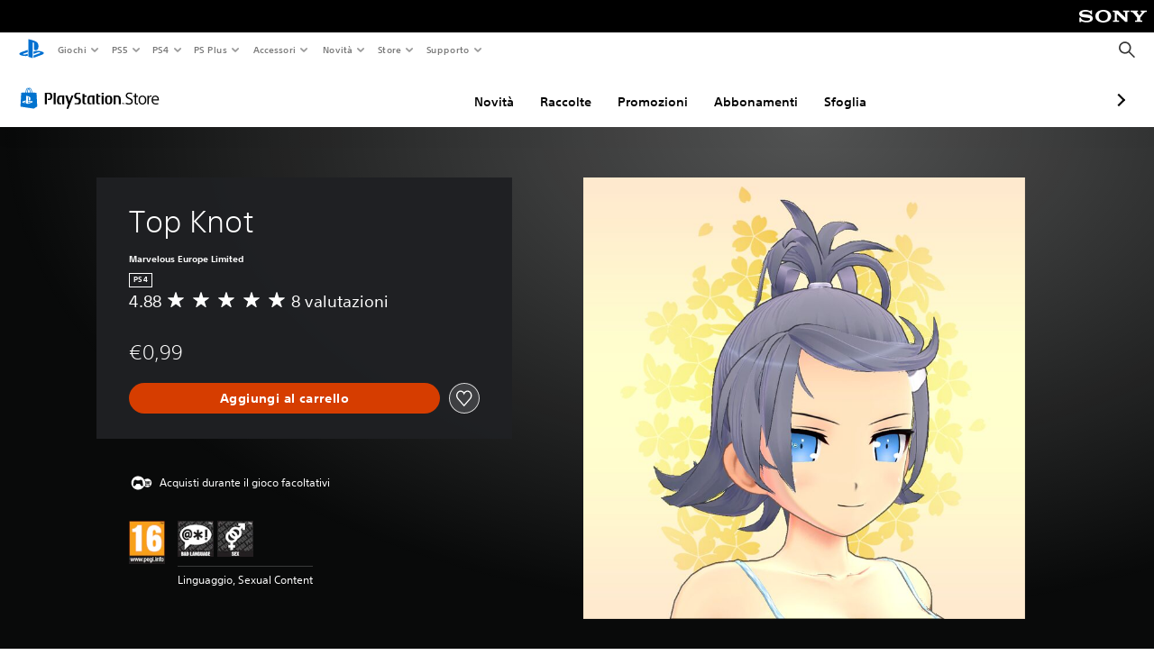

--- FILE ---
content_type: application/javascript
request_url: https://web-commerce-anywhere.playstation.com/cRW-AK/B1yXi/pAMiD/0yeh/EV9itL0D1z6QGVG1f3/d2pDGSk/RgcvJ3YV/DAEC
body_size: 181849
content:
(function(){if(typeof Array.prototype.entries!=='function'){Object.defineProperty(Array.prototype,'entries',{value:function(){var index=0;const array=this;return {next:function(){if(index<array.length){return {value:[index,array[index++]],done:false};}else{return {done:true};}},[Symbol.iterator]:function(){return this;}};},writable:true,configurable:true});}}());(function(){YD();T5D();XmD();var p2=function(){return pZ.apply(this,[W3,arguments]);};var Fk=function(){tE=["W*\'Qx)_\'4B","3lo","!Ir-B49D%","-F0\nS.5R^"," mQ8^9E)*\f","T)Z4","kI","Y/%\bH","E/.B","Y","E_8","2#\f","\x00D","Y.\x3fY2(^DqW3%X\x3ff\x007Sn,Y.2\vf\x0003E(\vNC-Q%tW+\'I-E92U| \rSS8_/2u=R^\x3fB92j`\r-A!5B|\nR]%E%rW0*PfQ\x3fO.\x3f:3^D%Y.t\'4IE>Xb)E949ZU\"B=B=dS\"W65Q=2O\"W65Q=2O9E%.w;#It-B!rQ920TW$s.(D36kQ C%/\x07dOQ\"R3~~+_Y Sbp=4UY8S#(C.#Z._42S/5Z!Y$9Z~jZM\\-B&3D1dT\x40 W4:Y.+.XB\x3f_/2pd\r\\v9Z,\nS.5R^nb+Y+pLnP50Z\n#\nNY#X\f5E(d%\n\"C,0KtoT[E\"U45Y2nQF\\)B`9\v\';TS\r7K{(D%=R^\x3fB`3\v2#*P3\x3fD9#~Q\"\x40!/ljH+S4Y22EDd79T;*Z/\v/rQ92=ED)X35Y2nZjuq\fR9$\rZo>S.8S.#\nbY\"P/~g#EFF)X$3Df)VZU8f!.W1#\fXBdUn\tx\x07+vu\bix\t*bg\tt\x07p4ST)D%.\f3hXDW2=[92O/{3xtdr=ooszu;C^_\"E4|_a(JP&/U.#Ss-X6=EtvT\rbQ%(u3(\fXH8b+S>!e!a_r!Iu4B%2E5)sz\"_E+i29X8#\nXB_.:Y~oCS\r7\x40%2R34J\x07YbQ%(f=4PU8S2tWr6pq}i\n6yit\nQB)X$9D94J\x07YbQ%(f=4PU8S2tWr6pq}i6yusa\x3fq1K&5X=*DK>S4)D2=MES.8Y.|F)X$3D :H\\ \',C#YU>S2fSr4ST)D%.J (\rQ\\`Q0)\n#Y_>\f.r\x409(RB~J<2C0*TZ\x4099X8#\nXBvXn.S2\"OU>< X)*\x40M1ipW/\x3f^*C.\x3fB5)7U/2E(f\x00knU(.Y1#UXH8S./_3(B-S\"0P8-UX(U$6F5 UR(_/6F0 SS#Wo5[=!N%U/2Es\'\bMo%U/28\'\nVo.Qm\x3fY0)\n\\#U+9RqwJ\x40\"Qbp\x3f.\nR])%$B9(\vT_\"\fosP0*T\\\"R*9Y4%\\\\<T\"\x3fR9-V\\.R\':]7iI] \"0Y\x3f-Y$B-0pdUB#[%qS$2SC%Y.fs%QZ+],>T:$WZ-X!5\\0\'Z^/W&,S;*X8[,sR=5__-D$r^(+nU(.Y1#UXH8S./_3(B\"Z),Y9(_R%]0>\\7 \b[Y Z#;]3$Z\x40!\\o=X2)\f\\D)29W\x3f2VUD!Zbp\x3f.\nR])%$B9(\vT_\"\fosU2\"_]#W.>Y=\"TV&]*>R,,[U(W.3Z4iR^8S.(/%\nT\x408Eo=Z0hNCnb\x3f^.)X)N49X//S\nc.2Q\x3f#VR-F%>P5+Q^%_)=^7\'YS T,>\x3f)IU\"Bo:_8)J\x40-Q%qE\x3f4MDb\\3~~%O_!Sm9N(#NY#Xzs,%QR*Z\'8]8 W\x40&_&9F,-WT\"W%7Y4,W\\C\x3fS4/>)NDA25B5(b]#R!0i5%SCbF.;pdUB#[%qS$2SC%Y.fs,WQ)W#8]3(RQ*S.0P7-PR-Y07T5*S#X49X(hNCnb\x3f^.)X)N49X//S\nc01\\9#WX&R,\x3fU3\"\\S(Q\";P=!M]/U09=5\vXD\x3f)1W;#\vaE%0S\x3f2Y<X\'~~%O_!Sm9N(#NY#Xzs>.U^%U0>^5!_T$S$;\\4!RS\"[(3[26WT]-Q%/\x3f.^[!W275%S\x3f\x40\'~~%O_!Sm9N(#NY#Xzs;6^]\"U07Z7\"TS/T+2\\6-TT<Q+\x3fW7\"W\\C\x3fS4/5%SCcU,qZ3!C:Qbp\x3f.\nR])%$B9(\vT_\"\fos[>(XX%],8\\4(XX$X!5R4,R_*^09^7iYF-X#9Rq2M_+D!,^%hKU|\x00y=r6Z`#4D3+U4B%2E5)\x07cU/:R>6XW)[06Z3)_Q+].\x3fS7/[\\/X*sT)/Y/Y.(S22V^C\x3fl~U44PUaS8(S25R^vo3X\x3f\'M\\%Y-=W1*R\x40([(1R3+\b[U!Z*4[s%SD)X4s_2\"E&Ebp\x3f.\nR])%$B9(\vT_\"\fosP6!^_+F03Z4 MY&_(>F:+RX<W!8F\x3fi\vXD8_.;Er,\vR^nb\x3f^.)X)N49X//S\nc+7\\:)Y^)](8F1!P[<S)>^0(^Z+_!25%S%U/2\x07n~VM^+l~U44PUaS8(S25R^vo8X9$QY*Y*=W9%UU)\\*3F;,QZ)T09Ys%SD)X4qE\x3f4MD\x3f!/W2\'V^C\x3fl~U44PUaS8(S25R^vo,_3%M_<Z#8T=#TX-[*3^2#_Y\'\\)0UsR[!W27e(\x3fXCbU3/pdUB#[%qS$2SC%Y.fs-\\S&\\$2Y8\"MR.U*5Z\x3f\'[X$T$4],!Y!W\'9Es\'RE8%2mh\bSWnb\x3f^.)X)N49X//S\nc\"0_0*_S$X#=\\2.WV(X)2U:(__%S)7\x3f5\vC$W29~5!QY+^4rU/5Z/^23[9kED)X35Y2|W]+_*1W6)ZV/T%>Y=%_V+Y\"1\\;,RZ-#3X(#I!_.rU/5Z/^23[9kED)X35Y2|W\\<U!9R1%[X#U\">W,+_\x40%X&,Q2.YT%)m2i\vD].Y,/i= VWCnb\x3f^.)X)N49X//S\nc,,U=#PS$P(3U>$M]/T05X:6SX%R$55w\x40S\x3fO->Y05\'\\Vb\\3~~%O_!Sm9N(#NY#Xzs=\'\b_T.R/1\\7-VQ#X&4]7/[W&Z,\x3fZ9$WM_<C0U/5\'^_!F)0S8hNCnb\x3f^.)X)N49X//S\nc+>P2$\\U<Z\"\x3f_3\'V\x40/F\':]3$ZX ^%2/4S\x3fEowkSY8w3/_/2SDbE4%Z95V^C\x3fl~U44PUaS8(S25R^vo:P8\'XY&T\"5\\7*^\x40-^\";^=.WW*Q%>Ys/ZCcU23Fr5Z`#4D3+U4B%2E5)\x07cT-2Z\x3f,_W\"F.9X9-\b\\T W.>T7)T]$X*sU4#V_9B=O,\'X#X%%e\f;R^8S.(65Z/^23[9kED)X35Y2|WX)^)6T:!X[!\\&7P66VR-[-6T8#\\T(*/9>\f\\\x40%i7,65Z/^23[9kED)X35Y2|WU%P&0F1)YR([%,T6\'M[\'^\":[8!WS/#/Es%YU!_2.Y.hNCnb\x3f^.)X)N49X//S\nc%\x3fX,.Z^-\\!2\\2-PR<W.\x3fR6)YS)_,75+ZU\x3f45U7h\vKWnb\x3f^.)X)N49X//S\nc/0R\x3f#QU R(3X>\'M\x40/W00R,\"[S%X*5=5\vXD\x3f)1W;#\vz\"0W\x3f-W\\T(i/2i5%So}\x00=_r5Z`#4D3+U4B%2E5)\x07c^$3]5#S\x40%[!7S8.WX(Z#9Q96T_-^$sA9$QY)X4q_2 X\\((([0dTS$D/1Sq#\x00IU\"E)3XfiW\\]/_/,T;6T[.U-=P:$PY.X\",_3-TSc_-=Q95W\f\taW#(_*#VM^+l~U44PUaS8(S25R^vo0_9%YT!])5_4(Y_.[,1_0*RT&]$1Ts.\fP\\cW58_3NE-Z)&S.hI] l~U44PUaS8(S25R^vo:Z1%Q]-Z#2W> \\\\\'Y-9W3.Q[\"T\"4Qs/R^aU!0S2\"O)[0(OqJE<X\'~~%O_!Sm9N(#NY#Xzs=,\bU\\.Z+:F,6M[+Y+5S6$[_$P/4^1-W[\\-Q3sW1k=i\x3f\x40\'~~%O_!Sm9N(#NY#Xzs,.YX\"[\"7T7$_[\"^,8[,+\\S+_#,^7 WND-B)\x3f\x3f5\vV#X4/\x3f5\vnU(.Y1#UXH8S./_3(B\'Y(:Q\x3f!VZ#R&\x3fP7%^[<W\'5P;$PY!]o=E/#\fN.Y/(E(4M!W49D5\'T)E);Xq/R^\x3f#/Es+IU>_!05%SCbU3/pdUB#[%qS$2SC%Y.fs$UQ-Q*=^:+QZ-Z/,\\2)\\\\\"P.8X=!Y/Y./5%S|trF2!Z/^23[9kED)X35Y2|WW#\\\"8P26U_+P$;\\>/XZ#W/0S6+YX\'#0_,6O$B-0pdUB#[%qS$2SC%Y.fs%UZ.F%\x3fF2%ZW&F$=]1 SV/Y0;Z\x3f+S\x3fEo\x3fY22SDbU3/pdUB#[%qS$2SC%Y.fs VQ([!,Q3 Y_<Z*>\\:-MT\'Y)9X5.R9_,8itV^X9X+r\\/dTS$D/1Sq#\x00IU\"E)3XfiWVR.R!>^8 _^-X#,\\:.VX-P\'8_0%WYcW3/S(5W\\E(_/qB=$URV*3*Q~jZ^X>Y-99>\fX^\x3f_/2\fsiVV\'R!;Z:,WV)P$\x3fF,*XW)T03S;\'T-E39B/i\'^_![/2\\/Q\x40)D3qR9~KQ*n6E~jZ^X>Y-99>\fX^\x3f_/2\fsiVT+X-\x3fY;*X^$T#0Q4!Q[\'R.8]6\"^\x3fB!(_\x3fi^_\"Eo/Wq$U\fbF.;pdUB#[%qS$2SC%Y.fs!XS$X+2X4%U\\/_)9Z;*Z_(\\,\x3fT5#\x40-Q%/\x3f)PE\"_#=B5)X8[,~~%O_!Sm9N(#NY#Xzs8/RY#Q*6Y6)R_!F(0R96MW<T\'7^7$W\\C\x3fS4/iwN\r Qmn\bs:\nz02Q~jZ^X>Y-99>\fX^\x3f_/2\fsiR[ [-;P26MW&Q#,S\x3f.\\Q!_-5P\x3f.M*D!1S\'I*D!1S\'I&Ebp\x3f.\nR])%$B9(\vT_\"\fosZ=\'VU&]\"4T8.T\x40*[\'\x3fX;\"QQ$Z&3\\5iNC)B3sT0\'V;^)(Sq+YUau/&r%,M<X\'~~%O_!Sm9N(#NY#Xzs\x3f*ZT.]07F9#\\X&U+7\\:)\\V$X#;[2#WT^\x3fB!0Zq3\vXB/E3r^(+nU(.Y1#UXH8S./_3(B*Q\'7W\x3f%\b_]#[\"4X6-R[\"R/6P;\'XZ*To;Y3!X])S4r_2*SUb\\3~~%O_!Sm9N(#NY#Xzs4*[Y+U$;\\0(QR\'S%5X:%^U-T0=[\x3f/WUD!Zo/C/6ST)Rn4B1*Z/^23[9kED)X35Y2|W^#Y\'=P3)MU._-=\\, \b\\]/P(3W5 P_-3)E,#YU((([0dTS$D/1Sq#\x00IU\"E)3XfiWW\\(^00Z;._X T0\x3f[2\'V\x40([!8W3*VXcT23A/#\n|\x40%*/pdUB#[%qS$2SC%Y.fs([Q#W,>_0$PV+T.>Q,6TX#F!>F,\"Y\"\\%\x3fBr,\vnU(.Y1#UXH8S./_3(B(T%,Q;#ZR-_\"4Q2.ST#\\09F5/^])To\x3fY22SDE#._,2\vF%[))[r%\vN`#4D3+U4B%2E5)\x07cQ0,Y2!UZ\'F&2T4\'M]&P+=X2 Q\\-[\'s\\/iR]b\\3~~%O_!Sm9N(#NY#Xzs5%R^#^!0P> QT)X#0U6\'^\x40.Y),Z:)WJVbU3/pdUB#[%qS$2SC%Y.fs(ZX X&1R;(\bXW/[\",Q9._X\'^+>]66\x40#F5,42Q`#4D3+U4B%2E5)\x07cQ-=Q8 \bTQ$Q)0]6*Z\x40)R*6P,)Y\\\'W.sT3)D%U+9Br.\fP\\nk{0S(f\x00\x00`Y}l\r\x3f)NDlU}\x07kp/E\\C5X#tSp/Q\x007U/2E(f\x00\x40)D&3D1\'^UbX/+u}\fOI7U/2E(f\v\x00Q;W)(:#\f^XdSl\'[92RTv\bwd$\v09D:)\nPQ\"U%rX31P-\r29B)4SbF5/^t.QmEn3]z`P\x00r_2JawDYvY<a\x07`z|al!%IS$%uM\x3f)NDlX},S. O]-X#92)aW{.S(3\nS/0)E4nm\x07=!\r:)\n\\)B`2\vl}UbZ%2Q(.CSq\x07puM\x3f)NDlY}9/*^UdXl2mvQ]-FhtSp)Q\x00%%pXw)Q\v-A!5B|\nR]%E%rW0*+XD8Z%83o^_\"E4|Wa%VQU\"Q44\bly5\\D$23C2\"P^>S$)U9nPX\"}bSw(T\rcUn0S2!\fUv{.S(3\nS-b w(Sn/!uQS-B#4toEkl\x3f\v:3^D%Y.t\'/d#3X2#IY#Xb5X|(KY+W43Duo\nXD9D.|X)*S#X3(M9 XS8_69b%6\x07U`D4(\f2j\fD\x40)\f/!\v2\'TW-B/.\x3f)SU/B)3Xg4IE>X9l{E\x00^sz2\blyU\f\nal3J dH\\ !uj\x00y\"B,rr=2iY!S3D1\'\fbD%/Y00Y<B)3X/nQD%[%Y2#T\\\rdX%+\'\fXbB/B./Ze;3E\x3f6\r\x07C`R%*_\x3f#5X]#D9f^p.OT;W29u3(HB>S.\x3fOf+TQQ\"Q5=Q9|\f\\-X\')W;#\v\x07\\`F,=B:)\nP\n<5/S.\x07X^8\f\'pW,6.XB\x3f_/2\f>;ESQ:_\'=B34COU8C22M(5B\\#E#,Cf5A^9Z,pB&|\\-\f4pZ=5BQ([z4J (\rQ\\`^#f[p(I\n/5=\f;jK\n.00\f,j\r\\TvSl;F)|U4Bz3K!nQ\x3fS,:\x3f*NUd=g",",XH8s.\x3fY8#\n","Q%(~5!x^8D/,O\n\'HU\x3f","A%*","5\r^S)E3","(S**","X*\'TTlW4(S16\fD#$9E(4\r^D9D%|X3(UTD)D!>Z9fSC8W.\x3fSrL1S#D$9D|2R))(S.\'QU`.3Xq\'\nOQ5/>\\9%\fN!C3(4\'X-O1$Q%B%.W()\n`e-9B4)","3X/2\nHS8Y2","KQ C%/","uy","/\'M\\)e51","u>zx|\v{\t(lbb\na\"\\R/R%:Q4/V\\!X/,G.5\fHF;N9&mtK\tzxew","R^*_21f=5\vJ_>R","4Y\x3f-\\F)0W/.","i$._*#\nbU:W,)W(#","#)D.#Ic/D),B","4U","X!*_;\'\fRB","4H^(","T#U51S225RT)","*isS%.u3(XS8_/2","El","C}\x00r","F29\x40","-DT#A.","!)R5)WP\x40)Q","z=C()T\\ ","","s.4O","D#B!0|\\\x40_:9","n\bRY\"B%.\f\x3f)OC)","W)B\x07=[96YC","C8D%9B","M\\9Q)2E\b#\vI","S$S#7t5)XD>_#_;(Q","4KJyu","V9Z,/U.#Su\"W\"0S8","FX!(_*#X^_(S|K","%\nXQ8S","\x3f^/+f=5\vJ_>R","E",">S3)Z(\bPU","ZU8~%=D($\\D_-9E(\'M","\\^X>Y-9i=5SSU25F([_","G>S{","oU-Z0W%#\nf)D35Y2f(QE+_.","(_3,W(%xF)X4",";S\"7_(Iw-[%,W85",":+","s_(S","43f./TD%\x40%","\by\rY22SD\x00Y!8S8","W58_3iZWw#3R9%\v\x00:Y2>_/d","\fXH8","bo;S\"8D50Oo\x3fU25F(H^/B)3X","k","Q9B/:_0*","SQ<","$9E(/\\D%Y.","G)#\nD","/Y.\x3fW(","\"_E+","<D%*_33\vxF)X4\bO,#9_R>S6","%P21w(2\n",".,Z","PF ","\'\\G-_4","\"QD-b)1S/2P\x40","xEg)l=G\"VUP|:)y~W$(\\+","E7+","\x073Y;*u-D44\f*\rZ%X","6\\^8Y-","p","U4\'\n|D","QU-D\t2B94\\\\","1S1)\nD","\'/#N_>i$=B=dB","\x3fZ)\x3fS","6","","/B=4\fiY!S3(W16","W\x3f%NC%T)0_(\x3fUXF)X4/","+\vKY\x3f_\"5Z52^X-X\'9","OU-R9B=2","54IS","MU:Z","L","P.","52","XRa\\3(Y","nY \x40%.Z5!IZ5;(","(","\f+r~","_2(Ox)_\'4B","34_:2","A(5U4","RB!W,","S(U=R3\bRQ\x3fX&=j6^j\x00[#:Z\x07\nOQ5","5-\v","!Y:bXBY.2S\x3f2R^","U,5S22 ","Y/0S=(","i+S>\"\nTF)D9\x40=*\r\\D)","3m\x00o","\bQE+_.W(\'","!)R5)WP\x40x\r`\x3fY8#N\rn[0hWrrHn","\x40:","\b","TF)X","_\f.I_^/(Y\x3f\'\vI","X-Z","*_%0R/","\x07Sp#TX)%pSp","Y\x3fb2)E(#","nG\x07e%J\tuX(nG\x07\b0\x07v noP\nZ!1F9\"Qq>D!%","JU.])(\x4055_Y _4%U4\'ZU","\x3fb\x3f","\"K\\","01B9","CJU:\r","(Y)%ND-D4","<Y3(W0YU","4)\vI^-[%","Y\"P","\fXB!E","QQ\x3fB,D3\fR\x40#E4\be","T5>T0#\v","()\r^X!Y69","NU\"R","E5>E\x3f4_U","\x3f\'XB-","LE)D9S0#I_>w,0","\'\bMU\"R4_0\"",">_3+IB%U\f2 TW$B","\x4090","\'NU8f/+e(\'\fX","E(4M`>Y8%p.)xB>Y2/","Y\x3fb)1S33\fq/B)*S","B%","=E%(","","W8\"\nXC\x3f","-3IQ","45R","U44PU","5\f\\S\'z%2","T^<C4","U=2U|#U","/W4\x3f^","\x3f*\\B_-9Y)2","+S>!","W(2^X\t\x40%2B","S _%2B\v/IX","=%X\\)D!(_3(","NG\x3f","D90OC)","5PR#Z","+#VY8b%1F34OIB/.W;#","TT(S.","\"0Y>","C","\fOY\"Q","W06\\","\x40-E3","9N(","y_/C-9X(","i \x00YB%\x40%.i)(OQ<F%8","4","NS>S%2","y: T^)w58_3SD)N4","\x40-Q%","65","1\'\b","E\x3f4MD",":W1/D","<Z5;_25","C/#\n|W)X4","S#X&5D1","MB#R5\x3fB","556\\~","2Y8#,D\x40)","+D!2B9\"","6M","|!*W|\x07\bM\\)B`\fZ)!UT^","R%0B=","\f*i","Q<F\r5X34.XB\x3f_/2","S>S!(S*PU\"B","\bIU","SF#]%","c$W29R4\n\\IC&:S.","5\\D$","1W$HS$f/5X(5","\bRY\"B%.b%6","0W/21ST)N:","U29W(#7NS%Z,=B34","A)+","F!;S","5\fN","#8U\'Ra<Y!/X:\'O\v\x40*U[\x3f b`>Y-5E9",".*W0/Q8B%1F(f\fR\x3fF29W8fR^a_49D=$X%X3(W2%:X`3D8#\nD#\"952OQ.Z%p2)Q>D!%3$XS8E`1C/2XUQ:S`=\x07PR#Zn5B94I_>khu1#\fU_(","U/1F0#\fX","=C8/G)T-g\x3f)XS\x3f\vb*Y.$N","IT","t","oF23B3\'","U3(XS8_/2"," S4(S.H^8","%$B9(\vT_\"E","\x3fW2%QQ.Z%","l*","55\x07","\x00\x40:","d%=Z\f*DU>41|J|%\x40%Y2(^Das.=T0#` C\'q2fPaT)(","g)/Vd%[%|f03Y\"","W)B=D=+IU>","OY:S2C21\n\\\x40<S$","^U-Xm5D\x3f2S Y#7","F=4\vX","-3C/#5RF)r!(W","[","R/R55","(S65U9IQ","W*(","C<O.2S.YT%B)3X=*\'WCZ/=R9\"",":/X","h((B,|$lc","X\\)[%2B3Qy(","\x3f)M_\x3fS$","[S8","\x40%N%0r96\fU","MU\"\f","XTClX/(52OQ.Z%","$Lq","\tx\x07+vu\bix\t*bg\tt\x07","t)\x40)\x3fS4X^8W45Y2X^8","y\b","\ns$\bY","F94","P_9E%)F","42Q.Y$%","_(#\n\\D#D`.S/3I%E`2Y(fS#T*9U(","m$","o","B/Z9+SD","P_9E%","\x00\x40v4Zk","V>Y-^=4;RT)","IQ.","u>zx|\v{\t(lbb\na\"\\R/R%:Q4/V\\!X/,G.5\fHF;N9&mtK\tzxes{",")P_9E%8Y+(","!,D61Sv _\'4B","3)D","\b)\r^X\t\x40%2B","/^)0R/\vI",")/f=4Py\"\x40!0_8",";S(KY/S=B=","52H","=\"\b","[/&f4)X~9[\"9D#\nKY/S","4N_ \x40%8y,2R^\x3f","\'9B\b#X])B2%~9\'XB\nY2X0/X","^B)W49w2\'DC)D","3,S=-O","YE![9","PU(_!S/5R^","%\vI","`P#f","","Q/U%0S.\'\fT_\".\x3fZ)\"SW\vD!*_(\x3f","TNv","4W/\nTF-B%\bY7#","3#","\x3f\'KQ\x3f","&)Z0t^<C4\bO,#","<Y2(","F29\x405)\rNu S-9X(_\\%X\'","P&0","\"X","oT1iXDF!.W15GII<S}","\\qqb\nc\f:B"," \b^","\r\\T","5\f\\D)"];};var jN=function Dd(SE,XS){'use strict';var HB=Dd;switch(SE){case W3:{var Bk=XS[ph];rS.push(In);if(WF(typeof V5[WF(typeof wt()[Il(Kl)],'undefined')?wt()[Il(Ap)](fE,IH,xW,MC):wt()[Il(Hj)](Gp,Pq,NY(NY(HC)),lj)],Gj(typeof wt()[Il(WC)],NC([],[][[]]))?wt()[Il(Hj)](St,pj,NY({}),nU):wt()[Il(PM)].apply(null,[MX,Ls,xV,tU]))&&Bj(Bk[V5[wt()[Il(Ap)].apply(null,[fE,M4,NY(NY(XV)),MC])][Gj(typeof Q7()[tl(SM)],NC([],[][[]]))?Q7()[tl(XV)](pU,fY,hF,vX):Q7()[tl(El)].apply(null,[vV,fH,tX,wM])]],null)||Bj(Bk[Q7()[tl(N6)](wj,tt,Ej,BU)],null)){var jX;return jX=V5[wt()[Il(WM)].call(null,AF,Y6,L6,xV)][kF()[KY(El)](FC,N6,YF,Nt,Ls)](Bk),rS.pop(),jX;}rS.pop();}break;case Cx:{rS.push(MF);try{var z6=rS.length;var DY=NY(NY(ph));var CV=HC;var f6=V5[rq()[Iq(HC)].apply(null,[NY(NY(XV)),qt,Ww,WX,lp])][Gj(typeof wt()[Il(wU)],NC('',[][[]]))?wt()[Il(Hj)](fX,NY(HC),hs,FC):wt()[Il(sY)](Vb,WM,NY(HC),EF)](V5[kF()[KY(I4)](vV,T7,GC,Pj,Ls)][Gj(typeof XY()[qs(wY)],NC([],[][[]]))?XY()[qs(qt)].apply(null,[Kp,Yl,PF]):XY()[qs(Ls)].apply(null,[wb,WC,Rl])],XY()[qs(CX)].call(null,YA,XU,Np));if(f6){CV++;NY(NY(f6[wt()[Il(N6)].apply(null,[KA,NY(NY({})),ZM,IH])]))&&Es(f6[wt()[Il(N6)].apply(null,[KA,sq,L6,IH])][Q7()[tl(qV)](TV,xW,tX,AX)]()[XY()[qs(c6)].call(null,Gb,CY,sq)](wt()[Il(rC)](EE,NY({}),Dp,Lj)),r7(XV))&&CV++;}var SF=CV[Q7()[tl(qV)](TV,T7,tX,AX)]();var kq;return rS.pop(),kq=SF,kq;}catch(IU){rS.splice(rV(z6,XV),Infinity,MF);var D6;return D6=WF(typeof pY()[C6(Ep)],NC([],[][[]]))?pY()[C6(H4)](qt,EF,Nm):pY()[C6(tU)](fW,v6,BC),rS.pop(),D6;}rS.pop();}break;case Eh:{rS.push(Lj);var dX=Gj(typeof pY()[C6(Ss)],NC('',[][[]]))?pY()[C6(tU)](hY,NY(NY(XV)),C4):pY()[C6(H4)].apply(null,[qt,fY,b0]);try{var ps=rS.length;var c7=NY([]);if(V5[pY()[C6(nY)].apply(null,[YF,qC,Zw])][pY()[C6(xW)](bM,Aj,Eb)]&&V5[pY()[C6(nY)](YF,NY(XV),Zw)][pY()[C6(xW)].call(null,bM,fH,Eb)][HC]){var d6=Gj(V5[WF(typeof pY()[C6(zt)],NC([],[][[]]))?pY()[C6(nY)](YF,YV,Zw):pY()[C6(tU)](L6,sq,XW)][pY()[C6(xW)].call(null,bM,NY(XV),Eb)][wt()[Il(xU)](Fq,NY(NY({})),NY(NY([])),cV)](Fx[wt()[Il(A7)].apply(null,[JH,Uw,NY([]),YM])]()),V5[pY()[C6(nY)].call(null,YF,tt,Zw)][pY()[C6(xW)].apply(null,[bM,NY(NY(HC)),Eb])][HC]);var IM=d6?XY()[qs(Op)].call(null,Rm,YX,Uw):Gj(typeof wt()[Il(WM)],NC([],[][[]]))?wt()[Il(Hj)](nl,R4,NY(NY({})),Mj):wt()[Il(Ls)].apply(null,[Sw,NY(NY(XV)),NY(XV),hl]);var S4;return rS.pop(),S4=IM,S4;}else{var lq;return rS.pop(),lq=dX,lq;}}catch(Hl){rS.splice(rV(ps,XV),Infinity,Lj);var Pl;return rS.pop(),Pl=dX,Pl;}rS.pop();}break;case q8:{rS.push(S6);var zs=pY()[C6(H4)].apply(null,[qt,R4,rA]);try{var wC=rS.length;var UH=NY(NY(ph));if(V5[Gj(typeof pY()[C6(nM)],'undefined')?pY()[C6(tU)](L7,SM,tp):pY()[C6(nY)].apply(null,[YF,N6,II])]&&V5[pY()[C6(nY)].apply(null,[YF,YV,II])][pY()[C6(Fs)](cM,PF,lN)]&&V5[pY()[C6(nY)](YF,nt,II)][pY()[C6(Fs)].apply(null,[cM,Pp,lN])][Gj(typeof wt()[Il(OH)],NC('',[][[]]))?wt()[Il(Hj)](OH,NY({}),FX,Sl):wt()[Il(J6)].apply(null,[Ck,vY,Ss,Bp])]){var lX=V5[pY()[C6(nY)](YF,tX,II)][Gj(typeof pY()[C6(QX)],NC([],[][[]]))?pY()[C6(tU)].apply(null,[zC,Kl,n6]):pY()[C6(Fs)](cM,PX,lN)][wt()[Il(J6)].call(null,Ck,Ls,Bs,Bp)][Gj(typeof Q7()[tl(nM)],NC(wt()[Il(tX)](HP,K7,gq,Mp),[][[]]))?Q7()[tl(XV)](gj,x7,Bp,zU):Q7()[tl(qV)](LX,nt,tX,AX)]();var YY;return rS.pop(),YY=lX,YY;}else{var VU;return rS.pop(),VU=zs,VU;}}catch(wX){rS.splice(rV(wC,XV),Infinity,S6);var NM;return rS.pop(),NM=zs,NM;}rS.pop();}break;case Gh:{var mM=XS[ph];rS.push(zl);var g6=pY()[C6(H4)](qt,p4,YA);var CH=pY()[C6(H4)](qt,Op,YA);var pq=new (V5[rq()[Iq(FX)](NY(NY(HC)),qt,s6,Kl,jU)])(new (V5[rq()[Iq(FX)](XV,qt,s6,rt,jU)])(Q7()[tl(x6)].apply(null,[hF,WC,hs,L6])));try{var np=rS.length;var UY=NY([]);if(NY(NY(V5[wt()[Il(Cl)](W2,NY(NY(HC)),bU,Rj)][rq()[Iq(HC)].call(null,N6,qt,Ww,n7,Vt)]))&&NY(NY(V5[wt()[Il(Cl)].call(null,W2,vq,lF,Rj)][rq()[Iq(HC)](Ys,qt,Ww,El,Vt)][wt()[Il(sY)].call(null,Zt,N6,sq,EF)]))){var ws=V5[rq()[Iq(HC)].apply(null,[WC,qt,Ww,ZM,Vt])][wt()[Il(sY)](Zt,x6,T7,EF)](V5[kF()[KY(nM)](tU,l4,vM,RY,qV)][XY()[qs(Ls)](Ux,WC,Rl)],XY()[qs(QX)](D4,kp,NY({})));if(ws){g6=pq[kF()[KY(N6)](Os,Ap,Bs,BV,Ls)](ws[wt()[Il(N6)].call(null,cC,Aj,NY(NY(XV)),IH)][Q7()[tl(qV)](BV,gt,tX,AX)]());}}CH=WF(V5[wt()[Il(Cl)](W2,K7,NY({}),Rj)],mM);}catch(mU){rS.splice(rV(np,XV),Infinity,zl);g6=pY()[C6(cq)](xW,NY(NY([])),Sq);CH=pY()[C6(cq)].apply(null,[xW,NY([]),Sq]);}var Qp=NC(g6,Ql(CH,XV))[WF(typeof Q7()[tl(PM)],NC(wt()[Il(tX)](px,k6,Cq,Mp),[][[]]))?Q7()[tl(qV)](BV,IH,tX,AX):Q7()[tl(XV)](bs,qC,Hs,Cs)]();var lw;return rS.pop(),lw=Qp,lw;}break;case Gf:{rS.push(Qq);if(V5[wt()[Il(Cl)].call(null,HS,NY(XV),K7,Rj)][kF()[KY(nM)](tU,k6,Kl,AM,qV)]){if(V5[rq()[Iq(HC)].apply(null,[Op,qt,Ww,PX,l6])][wt()[Il(sY)](QF,n7,Ss,EF)](V5[wt()[Il(Cl)].call(null,HS,WX,PF,Rj)][kF()[KY(nM)](tU,R4,sq,AM,qV)][XY()[qs(Ls)](FS,WC,XV)],Gj(typeof wt()[Il(kl)],NC([],[][[]]))?wt()[Il(Hj)].call(null,f7,PX,Ss,LU):wt()[Il(M4)].apply(null,[CU,PF,JV,JX]))){var xM;return xM=XY()[qs(Op)](Kn,YX,NY(XV)),rS.pop(),xM;}var j6;return j6=pY()[C6(cq)](xW,NY(NY({})),dV),rS.pop(),j6;}var ZW;return ZW=pY()[C6(H4)](qt,Ss,kw),rS.pop(),ZW;}break;case hT:{rS.push(S7);var GH=V5[rq()[Iq(HC)](NY(NY([])),qt,Ww,OH,bs)][Q7()[tl(Ss)].apply(null,[Im,hl,WC,KC])]?V5[Gj(typeof rq()[Iq(El)],'undefined')?rq()[Iq(qt)](WX,qH,nX,rt,Z6):rq()[Iq(HC)](NY([]),qt,Ww,Ej,bs)][rq()[Iq(rj)](fY,Ls,Yt,qV,Rg)](V5[rq()[Iq(HC)].apply(null,[WU,qt,Ww,N6,bs])][Q7()[tl(Ss)].call(null,Im,Pp,WC,KC)](V5[pY()[C6(nY)](YF,NY(NY(XV)),DE)]))[XY()[qs(tt)](WZ,wY,YF)](XY()[qs(kp)](Wr,qC,hl)):wt()[Il(tX)].apply(null,[Wd,NY(HC),Pp,Mp]);var Zp;return rS.pop(),Zp=GH,Zp;}break;case F9:{var gW=XS[ph];var QW=XS[E9];rS.push(Jl);if(DX(QW,null)||Es(QW,gW[Gj(typeof wt()[Il(JM)],NC('',[][[]]))?wt()[Il(Hj)](W4,Rl,cH,XU):wt()[Il(HC)].call(null,IA,pj,SM,nq)]))QW=gW[wt()[Il(HC)].apply(null,[IA,NY([]),cH,nq])];for(var Zq=HC,v4=new (V5[wt()[Il(WM)](Kt,SM,NY([]),xV)])(QW);bj(Zq,QW);Zq++)v4[Zq]=gW[Zq];var ls;return rS.pop(),ls=v4,ls;}break;case dT:{rS.push(K6);var TH=pY()[C6(H4)].call(null,qt,WM,DH);try{var rl=rS.length;var Gs=NY([]);if(V5[WF(typeof pY()[C6(JU)],NC('',[][[]]))?pY()[C6(nY)](YF,gt,gb):pY()[C6(tU)](Eq,p4,qM)][pY()[C6(xW)].apply(null,[bM,GC,bq])]&&V5[pY()[C6(nY)](YF,NY(NY({})),gb)][pY()[C6(xW)](bM,Ss,bq)][HC]&&V5[pY()[C6(nY)].apply(null,[YF,NY(NY({})),gb])][pY()[C6(xW)](bM,HC,bq)][HC][HC]&&V5[pY()[C6(nY)].call(null,YF,rj,gb)][pY()[C6(xW)](bM,cH,bq)][HC][Fx[wt()[Il(xV)](kj,rt,qt,Op)]()][WF(typeof XY()[qs(Fs)],NC('',[][[]]))?XY()[qs(BH)](Im,OH,JV):XY()[qs(qt)](pp,BM,HX)]){var pW=Gj(V5[pY()[C6(nY)](YF,vM,gb)][pY()[C6(xW)](bM,XV,bq)][Fx[wt()[Il(xV)](kj,Hj,WU,Op)]()][HC][WF(typeof XY()[qs(SH)],NC('',[][[]]))?XY()[qs(BH)](Im,OH,SM):XY()[qs(qt)](Ts,NU,Op)],V5[pY()[C6(nY)](YF,wY,gb)][pY()[C6(xW)](bM,Cq,bq)][HC]);var wH=pW?Gj(typeof XY()[qs(x6)],NC('',[][[]]))?XY()[qs(qt)].apply(null,[Dl,xt,SM]):XY()[qs(Op)](MX,YX,vj):wt()[Il(Ls)].call(null,sU,IV,SM,hl);var FH;return rS.pop(),FH=wH,FH;}else{var YU;return rS.pop(),YU=TH,YU;}}catch(P6){rS.splice(rV(rl,XV),Infinity,K6);var Ft;return rS.pop(),Ft=TH,Ft;}rS.pop();}break;case Dv:{rS.push(F6);var EW=pY()[C6(H4)].call(null,qt,HX,Wd);if(V5[pY()[C6(nY)](YF,hl,cr)]&&V5[pY()[C6(nY)](YF,Kl,cr)][pY()[C6(xW)].call(null,bM,WX,xb)]&&V5[pY()[C6(nY)](YF,Cq,cr)][pY()[C6(xW)].call(null,bM,vM,xb)][wt()[Il(zq)](F6,WM,Pq,qt)]){var QC=V5[pY()[C6(nY)](YF,NY(NY([])),cr)][pY()[C6(xW)](bM,Pp,xb)][Gj(typeof wt()[Il(SV)],NC('',[][[]]))?wt()[Il(Hj)](Yt,WC,xV,YX):wt()[Il(zq)].call(null,F6,OH,IW,qt)];try{var HH=rS.length;var Dj=NY({});var PH=V5[Gj(typeof pY()[C6(SV)],NC('',[][[]]))?pY()[C6(tU)](BU,rW,wp):pY()[C6(Cl)](GV,FX,mg)][wt()[Il(JV)].apply(null,[Vg,lH,lF,fH])](hH(V5[pY()[C6(Cl)](GV,Bs,mg)][wt()[Il(dH)].apply(null,[Jr,tX,IH,FM])](),Fq))[Q7()[tl(qV)](AF,BM,tX,AX)]();V5[pY()[C6(nY)].call(null,YF,wY,cr)][pY()[C6(xW)].apply(null,[bM,Rl,xb])][WF(typeof wt()[Il(OM)],NC([],[][[]]))?wt()[Il(zq)].apply(null,[F6,NY(NY({})),Ls,qt]):wt()[Il(Hj)](SU,NY(HC),pj,lM)]=PH;var nj=Gj(V5[WF(typeof pY()[C6(LM)],'undefined')?pY()[C6(nY)](YF,wW,cr):pY()[C6(tU)].apply(null,[vp,FU,CM])][pY()[C6(xW)](bM,HC,xb)][WF(typeof wt()[Il(K6)],NC('',[][[]]))?wt()[Il(zq)].call(null,F6,pj,NY(NY([])),qt):wt()[Il(Hj)](ct,ZM,NY([]),VX)],PH);var sF=nj?XY()[qs(Op)](WB,YX,N6):wt()[Il(Ls)](RR,NY(HC),qV,hl);V5[pY()[C6(nY)].apply(null,[YF,Pp,cr])][Gj(typeof pY()[C6(HC)],NC([],[][[]]))?pY()[C6(tU)].apply(null,[RC,Op,Uw]):pY()[C6(xW)].call(null,bM,lF,xb)][wt()[Il(zq)](F6,NY(HC),NY([]),qt)]=QC;var As;return rS.pop(),As=sF,As;}catch(Jt){rS.splice(rV(HH,XV),Infinity,F6);if(WF(V5[pY()[C6(nY)](YF,OH,cr)][pY()[C6(xW)].call(null,bM,NY(NY({})),xb)][wt()[Il(zq)].apply(null,[F6,lH,n7,qt])],QC)){V5[WF(typeof pY()[C6(JU)],NC('',[][[]]))?pY()[C6(nY)].apply(null,[YF,NY(NY([])),cr]):pY()[C6(tU)](W4,k6,rY)][pY()[C6(xW)].apply(null,[bM,sq,xb])][wt()[Il(zq)](F6,sV,pj,qt)]=QC;}var VC;return rS.pop(),VC=EW,VC;}}else{var Hw;return rS.pop(),Hw=EW,Hw;}rS.pop();}break;case tx:{var m6=XS[ph];rS.push(nX);var PC=WF(typeof wt()[Il(K7)],'undefined')?wt()[Il(tX)](Wb,WC,qV,Mp):wt()[Il(Hj)](kX,NY(NY({})),GC,Bt);var pV=wt()[Il(tX)](Wb,NY([]),IH,Mp);var m7=WF(typeof wt()[Il(l4)],NC('',[][[]]))?wt()[Il(rp)](SI,dH,T7,bV):wt()[Il(Hj)](qj,NY(NY(HC)),NY(XV),Dq);var Gt=[];try{var M6=rS.length;var X4=NY(NY(ph));try{PC=m6[Q7()[tl(M4)].call(null,vX,cH,qt,WW)];}catch(XX){rS.splice(rV(M6,XV),Infinity,nX);if(XX[Gj(typeof XY()[qs(CX)],NC('',[][[]]))?XY()[qs(qt)](QV,kV,EY):XY()[qs(PM)](Ml,TX,NY(HC))][kF()[KY(GC)](UV,gq,NY(HC),b6,tX)](m7)){PC=wt()[Il(xl)].apply(null,[Pz,NY(HC),NY({}),WX]);}}var kH=V5[pY()[C6(Cl)](GV,kl,xA)][wt()[Il(JV)](Hz,SM,It,fH)](hH(V5[pY()[C6(Cl)].apply(null,[GV,nY,xA])][wt()[Il(dH)](Br,wY,L6,FM)](),Fq))[Q7()[tl(qV)](ZH,Op,tX,AX)]();m6[Q7()[tl(M4)](vX,qV,qt,WW)]=kH;pV=WF(m6[Gj(typeof Q7()[tl(wY)],NC([],[][[]]))?Q7()[tl(XV)].apply(null,[AU,cH,IH,Oj]):Q7()[tl(M4)](vX,Kl,qt,WW)],kH);Gt=[Rs(lG,[wt()[Il(N6)](JC,L6,IH,IH),PC]),Rs(lG,[wt()[Il(IH)].call(null,F2,NY(NY({})),IV,dW),N4(pV,XV)[Q7()[tl(qV)](ZH,PF,tX,AX)]()])];var V6;return rS.pop(),V6=Gt,V6;}catch(L4){rS.splice(rV(M6,XV),Infinity,nX);Gt=[Rs(lG,[Gj(typeof wt()[Il(YH)],NC([],[][[]]))?wt()[Il(Hj)](AM,N6,FU,nq):wt()[Il(N6)](JC,NY(NY(HC)),L6,IH),PC]),Rs(lG,[WF(typeof wt()[Il(rp)],'undefined')?wt()[Il(IH)].apply(null,[F2,NY(NY([])),NY([]),dW]):wt()[Il(Hj)](Pp,v6,vY,zM),pV])];}var qX;return rS.pop(),qX=Gt,qX;}break;}};var Rs=function n4(kY,Cj){var Xp=n4;while(kY!=Cx){switch(kY){case l3:{B7();HW.call(this,Zx,[Uq()]);HW(ph,[]);HW(X8,[]);HW(OT,[U6()]);kY+=kh;FW=HW(Dh,[]);}break;case sK:{rS.pop();kY-=kf;}break;case d5:{SX=GY(Cx,[['z657h666666','9','v','z','6','M7m5v','zl5z5Mml57h666666','fvffM6mh666666','zlflMMv','f','M77v7h666666','fffffff','lfvzf6f','96lz','l6zf','vM66','z65M','vlmMf','966','9l66','7vf9','9M','l','97','95','lm','v6','vz','l7','l6','7','9l','96','v666','9669','96666','766','z55','zz966','9m','M','Mm','l666','v66','l76','l69M','555555','mM','vl','m','fzl','9hf9','9hMm','9hzv','9v','5','vM66666','9666','5fl','9hmv','lh99','llll','l95'],NY({})]);CD=function IZlEjgddlP(){Pw();function V4(){if(this["XT"]<CF(this["tB"]))this.R=Pc;else this.R=SZ;}function jk(){return zH()+lf()+typeof zj[Gc()[gJ(lB)].name];}gq();ZF();var Ic;function NP(){return vZ(`${Gc()[gJ(lB)]}`,";",Cq());}function Bf(){return Lx.apply(this,[P4,arguments]);}function cF(){return ["E","3-3\" ,KJp*$Z/$tIII8bun*P<\"2\x3f~","g","C",";66\n)","\x00/9","-\b>W=&\fI;5c\n\x00z)3\v3\x3fcD\x005%%\x00D*#\"\r\v",".>\nA"];}var YH;function bH(Yq,RP){return Yq^RP;}function Sq(){return Lx.apply(this,[kF,arguments]);}function Lg(Sw){return dq()[Sw];}function Ag(lg,SF){return lg+SF;}var cg;function x4(){if([10,13,32].includes(this["qc"]))this.R=sX;else this.R=vk;}function mJ(){return T.apply(this,[QF,arguments]);}function Nk(){return GP.apply(this,[lT,arguments]);}function lZ(){return ["3]^%","L !3E ","Z3Y.^k\x07f\x07U7OnCnd","$LMsco $"];}function FT(){return YZ.apply(this,[VH,arguments]);}function Hx(wf,EZ){return wf>=EZ;}function Vw(){return GP.apply(this,[qZ,arguments]);}var nZ;function nk(){return Yj.apply(this,[G,arguments]);}function CF(a){return a.length;}function xx(){return GP.apply(this,[LJ,arguments]);}function Kq(PB,b){return PB/b;}var S4;function U4(){return ["=V=71\b/AHW^>0!=k HZ<;9F)DMZ(U","\f","xe3C9W_%`uHX_$r}to\\Es``*`Fg$,+A","G","/01\t",">%)LJ$&8\"#9E\b\v_\nuoz<"];}function xH(){return Yj.apply(this,[UZ,arguments]);}function AB(Yx,SP){var zT=AB;switch(Yx){case zf:{mT=function(EP){return AB.apply(this,[QJ,arguments]);};HB.call(null,Yc,[gf(DP),EF]);}break;case Pf:{var Wx=SP[DJ];mT(Wx[gP]);var fq=gP;while(Ck(fq,Wx.length)){Gc()[Wx[fq]]=function(){var wg=Wx[fq];return function(Zf,qT){var Aw=j4(Zf,qT);Gc()[wg]=function(){return Aw;};return Aw;};}();++fq;}}break;case qg:{var WT=SP[DJ];var Vc=Ag([],[]);var IF=gH(WT.length,lB);while(Hx(IF,gP)){Vc+=WT[IF];IF--;}return Vc;}break;case Px:{var Uk=SP[DJ];var hg=SP[DF];var lc=SP[qZ];var h=SP[fg];var V=Lj[EF];var mq=Ag([],[]);var Cw=Lj[Uk];for(var DX=gH(Cw.length,lB);Hx(DX,gP);DX--){var FH=BX(Ag(Ag(DX,h),U()),V.length);var Fw=bX(Cw,DX);var JZ=bX(V,FH);mq+=AB(DJ,[Qg(tf(bg(Fw),JZ),tf(bg(JZ),Fw))]);}return Jk(BH,[mq]);}break;case P:{var MX=SP[DJ];var OZ=Ag([],[]);var Tk=gH(MX.length,lB);while(Hx(Tk,gP)){OZ+=MX[Tk];Tk--;}return OZ;}break;case fw:{dX=function(FF){return AB.apply(this,[xw,arguments]);};HB(vx,[Ij,H({}),Xx,gf(hX)]);}break;case xw:{var KH=SP[DJ];Tc.B=AB(P,[KH]);while(Ck(Tc.B.length,Lf))Tc.B+=Tc.B;}break;case OX:{var qJ=SP[DJ];var YT=SP[DF];var kZ=Vq[lB];var CX=Ag([],[]);var N=Vq[qJ];var qH=gH(N.length,lB);while(Hx(qH,gP)){var JP=BX(Ag(Ag(qH,YT),U()),kZ.length);var zw=bX(N,qH);var Gq=bX(kZ,JP);CX+=AB(DJ,[tf(Qg(bg(zw),bg(Gq)),Qg(zw,Gq))]);qH--;}return Jk(Px,[CX]);}break;case QJ:{var EB=SP[DJ];j4.NT=AB(qg,[EB]);while(Ck(j4.NT.length,dF))j4.NT+=j4.NT;}break;case DJ:{var rf=SP[DJ];if(cc(rf,Iw)){return zj[Hc[EF]][Hc[lB]](rf);}else{rf-=AH;return zj[Hc[EF]][Hc[lB]][Hc[gP]](null,[Ag(Zx(rf,Kj),Z),Ag(BX(rf,Kf),SJ)]);}}break;}}function Jk(fH,Sx){var zZ=Jk;switch(fH){case fg:{var zq={'\x24':jc()[Lg(gP)](XZ,px,EF),'\x48':D()[YB(gP)].apply(null,[lB,Kk,vB,NF]),'\x4a':jc()[Lg(lB)](ZX,ZP,dH),'\x4c':D()[YB(lB)](gP,Wg,MH,rc),'\x4e':D()[YB(EF)](EF,zx,dx,qj),'\x56':sF()[tj(gP)].call(null,Ij,LF,F,UF),'\x58':wF()[MZ(gP)].apply(null,[Ij,Lk]),'\x67':wF()[MZ(lB)].apply(null,[EF,gf(r4)]),'\x74':wF()[MZ(EF)](gP,EJ)};return function(wJ){return HB(LJ,[wJ,zq]);};}break;case VH:{var J=Sx[DJ];dk(J[gP]);var lx=gP;if(Ck(lx,J.length)){do{jc()[J[lx]]=function(){var GJ=J[lx];return function(fT,Ow,lP){var gX=D4(EF,Ow,lP);jc()[GJ]=function(){return gX;};return gX;};}();++lx;}while(Ck(lx,J.length));}}break;case lk:{var zF=Sx[DJ];var fX=Sx[DF];var kT=Sx[qZ];var A=Sx[fg];var Mj=Ag([],[]);var fF=BX(Ag(A,U()),HF);var wk=Lj[zF];var KZ=gP;while(Ck(KZ,wk.length)){var c4=bX(wk,KZ);var KT=bX(tZ.GZ,fF++);Mj+=AB(DJ,[Qg(tf(bg(c4),KT),tf(bg(KT),c4))]);KZ++;}return Mj;}break;case BH:{var r=Sx[DJ];tZ=function(dB,Wf,zX,vF){return Jk.apply(this,[lk,arguments]);};return zg(r);}break;case rH:{var LZ=Sx[DJ];dX(LZ[gP]);for(var gZ=gP;Ck(gZ,LZ.length);++gZ){D()[LZ[gZ]]=function(){var xk=LZ[gZ];return function(gF,Pj,jB,Gj){var tc=Tc(gF,Sf,rB,Gj);D()[xk]=function(){return tc;};return tc;};}();}}break;case Og:{var Qf=Sx[DJ];Zk(Qf[gP]);var IJ=gP;while(Ck(IJ,Qf.length)){wF()[Qf[IJ]]=function(){var hf=Qf[IJ];return function(Ox,rg){var jP=WJ(Ox,rg);wF()[hf]=function(){return jP;};return jP;};}();++IJ;}}break;case pk:{var Gx=Sx[DJ];var ww=Sx[DF];var rX=[];var Jc=Jk(fg,[]);var sZ=ww?zj[D()[YB(Ij)].call(null,Wg,Lw,H(H(lB)),Oj)]:zj[jc()[Lg(Ij)](Mx,LX,Wg)];for(var jH=gP;Ck(jH,Gx[Gc()[gJ(gP)](HZ,gP)]);jH=Ag(jH,lB)){rX[wF()[MZ(Ij)](dH,OP)](sZ(Jc(Gx[jH])));}return rX;}break;case If:{var f4=Sx[DJ];var BT=Sx[DF];var k=Ag([],[]);var xX=BX(Ag(BT,U()),pc);var hw=Vq[f4];var MB=gP;while(Ck(MB,hw.length)){var xT=bX(hw,MB);var Qw=bX(WJ.jg,xX++);k+=AB(DJ,[tf(Qg(bg(xT),bg(Qw)),Qg(xT,Qw))]);MB++;}return k;}break;case Px:{var pF=Sx[DJ];WJ=function(sH,kj){return Jk.apply(this,[If,arguments]);};return Zk(pF);}break;case CP:{lB=+ ! ![];EF=lB+lB;Ij=lB+EF;gP=+[];Wg=Ij+lB;dH=Wg*EF-Ij*lB;dw=dH+Wg-Ij;Hw=lB*dH*Ij-dw;Kj=Wg-lB+Hw-EF;vB=dH*Ij-Wg+EF-dw;pc=lB*vB-dH+dw;rw=Hw+Wg+pc-EF;Dq=dw+pc*lB+Kj+Hw;rx=dw+Kj+Dq+Wg+Hw;KJ=vB*Hw+Dq-Wg+pc;Tj=dw*EF+KJ-pc+lB;qf=vB+dH+Hw+Kj-Ij;UH=Hw*Wg*lB+Ij;gg=vB*Hw+pc*lB+Dq;Fj=dH+Hw-pc+Wg+lB;MP=Ij+dw*pc-EF+Hw;jq=vB+Dq-Hw+dw*pc;sJ=dw*Ij+EF*Kj+dH;FJ=Kj*EF+dH*Ij*dw;Lf=pc+Kj+dH*Wg-lB;Xx=Wg*dw+vB+EF*Dq;hX=Dq*Ij+dw+pc+dH;bF=Ij-pc-dH+dw*Wg;XZ=dw+dH-Ij+Dq;px=KJ*Wg-Kj+dH+Ij;Kk=Hw+dw+dH-Kj+EF;NF=Dq*Hw+dw+dH+Kj;ZX=dw+pc*vB+Hw;ZP=Kj*Hw+dw+Ij+EF;MH=Dq-EF+dH+Kj-lB;rc=Kj+Dq*dH-Hw+KJ;zx=dw*EF*vB;dx=dH+Dq+Kj*lB+EF;qj=Ij*Hw-dH+pc*dw;LF=pc+dw*Wg+Dq+Ij;F=vB*dH-dw*EF*lB;UF=dw*Ij*Hw*EF;Lk=vB*dH*Hw+Dq+KJ;r4=KJ-EF-lB+dH*Wg;EJ=KJ-dH+vB+lB+Ij;Sf=dH+vB*Kj+dw+pc;Uf=Ij-lB+Wg*dH*dw;HZ=KJ*Ij+Hw*lB+pc;QP=Wg+Dq*Ij-Hw-dw;dF=dH*Hw-EF+lB-dw;DP=vB+Wg+KJ*lB;HF=EF*Ij+dH+lB+Kj;rB=EF+Wg*pc+Kj;Mx=lB+Ij-Wg+vB+Kj;LX=pc*Ij*Dq-Wg+dH;Lw=pc+Hw*Ij*lB-Wg;Oj=Dq*pc-Wg+dH*Ij;OP=Kj*EF*Hw+KJ;nB=Ij+Hw+KJ+Dq+lB;vq=KJ*dw-lB+vB+dH;jj=KJ-dw+Hw*Wg*lB;Pg=dw*dH+Kj*Hw+Ij;DZ=Dq+KJ+Hw*vB-Ij;bf=Dq*vB-KJ-dH+Ij;Wc=Kj*Hw-Ij-lB-pc;b4=dw*Hw*Ij+EF*vB;mc=pc+vB*Dq+EF;p=Dq*dw-vB*Hw;fx=Hw+dw*vB+Ij+Kj;Pk=Wg+Hw*Ij*dH-lB;nj=Ij*Kj+Wg+KJ+dw;VT=dw+Kj*pc-lB+KJ;w=KJ+dw+Kj+vB+Wg;EX=lB-Hw+KJ+Kj*vB;bB=EF*pc+Ij*dH*Kj;RX=Hw+Kj*vB+KJ-lB;Z4=vB*lB+Kj+Dq*EF;Q=vB*pc+Dq+Kj*Hw;IX=pc*dH-EF-dw;Jj=dH+Kj-Dq+KJ*vB;Ig=dw*Dq-pc*Ij+Hw;Xw=Hw*pc+Ij*vB;FP=pc+KJ*EF-dw-dH;pP=lB-dH*Ij+vB*Dq;sP=lB*Kj+dw+KJ+Ij;x=Wg*Hw-Kj+EF*KJ;Sj=dH+dw+Dq*vB+lB;IT=vB*pc+Dq*EF*Ij;kP=dH+KJ*dw-Dq*lB;sw=EF+KJ*dw-Dq*vB;vf=EF*pc+Ij*lB+vB;Zw=Kj*dw-Ij*dH+pc;CT=dw*pc+dH-EF+Wg;xc=Kj-pc+dw*Hw;Zq=dw+pc+Kj+vB*dH;dg=EF-lB+vB*Kj+dH;Mg=dH*Hw*lB+dw*vB;nc=Dq+Kj*vB+dw*lB;CJ=KJ+vB+Hw+dH*lB;nH=Hw-vB+pc*Dq-Kj;c=pc*EF+Hw-lB;gc=Wg+Ij*dH-Kj+vB;n4=Kj*Hw-dw-vB;Rk=Wg*Kj-dw+dH+Hw;BJ=lB+EF*Dq-pc+Wg;wX=vB*dw*EF*Ij;IP=Ij*Dq*EF*lB-Wg;}break;}}function MZ(UT){return dq()[UT];}function vZ(a,b,c){return a.indexOf(b,c);}function hZ(){this["qc"]=this["qc"]<<15|this["qc"]>>>17;this.R=XB;}function H(Kx){return !Kx;}function IZ(){return YZ.apply(this,[UZ,arguments]);}function cB(df,Hf){return df>Hf;}function HB(qP,GT){var vX=HB;switch(qP){case RH:{var Hk=GT[DJ];var tx=GT[DF];var dc=Ag([],[]);var NH=BX(Ag(Hk,U()),rw);var Vf=WP[tx];var cf=gP;if(Ck(cf,Vf.length)){do{var t4=bX(Vf,cf);var Ak=bX(j4.NT,NH++);dc+=AB(DJ,[tf(Qg(bg(t4),bg(Ak)),Qg(t4,Ak))]);cf++;}while(Ck(cf,Vf.length));}return dc;}break;case ET:{var sk=GT[DJ];j4=function(bx,WF){return HB.apply(this,[RH,arguments]);};return mT(sk);}break;case If:{var nf=GT[DJ];var Tx=GT[DF];var S=GT[qZ];var pH=GT[fg];var d4=Ag([],[]);var bk=BX(Ag(pH,U()),Fj);var XF=l4[nf];var qF=gP;if(Ck(qF,XF.length)){do{var Tg=bX(XF,qF);var tP=bX(Tc.B,bk++);d4+=AB(DJ,[Qg(tf(bg(Tg),tP),tf(bg(tP),Tg))]);qF++;}while(Ck(qF,XF.length));}return d4;}break;case Pf:{var KX=GT[DJ];Tc=function(Nx,TF,Bq,HH){return HB.apply(this,[If,arguments]);};return dX(KX);}break;case vx:{var cx=GT[DJ];var VZ=GT[DF];var Fq=GT[qZ];var Y4=GT[fg];var FB=l4[dH];var JT=Ag([],[]);var PT=l4[cx];var KP=gH(PT.length,lB);if(Hx(KP,gP)){do{var Yk=BX(Ag(Ag(KP,Y4),U()),FB.length);var Gf=bX(PT,KP);var J4=bX(FB,Yk);JT+=AB(DJ,[Qg(tf(bg(Gf),J4),tf(bg(J4),Gf))]);KP--;}while(Hx(KP,gP));}return HB(Pf,[JT]);}break;case Ff:{var hc=GT[DJ];zg(hc[gP]);var RJ=gP;if(Ck(RJ,hc.length)){do{sF()[hc[RJ]]=function(){var sf=hc[RJ];return function(OF,g4,SB,tH){var W4=tZ(OF,rx,H(H({})),tH);sF()[sf]=function(){return W4;};return W4;};}();++RJ;}while(Ck(RJ,hc.length));}}break;case qZ:{var Cg=GT[DJ];var KF=GT[DF];var cZ=GT[qZ];var xq=Ag([],[]);var vg=BX(Ag(KF,U()),bF);var AT=lH[cZ];var JF=gP;while(Ck(JF,AT.length)){var Yf=bX(AT,JF);var hP=bX(D4.Zg,vg++);xq+=AB(DJ,[tf(Qg(bg(Yf),bg(hP)),Qg(Yf,hP))]);JF++;}return xq;}break;case bT:{var kH=GT[DJ];D4=function(PF,SX,Q4){return HB.apply(this,[qZ,arguments]);};return dk(kH);}break;case Yc:{var HP=GT[DJ];var QB=GT[DF];var bc=WP[Ij];var vH=Ag([],[]);var XJ=WP[QB];var NJ=gH(XJ.length,lB);if(Hx(NJ,gP)){do{var Tw=BX(Ag(Ag(NJ,HP),U()),bc.length);var hJ=bX(XJ,NJ);var E4=bX(bc,Tw);vH+=AB(DJ,[tf(Qg(bg(hJ),bg(E4)),Qg(hJ,E4))]);NJ--;}while(Hx(NJ,gP));}return HB(ET,[vH]);}break;case LJ:{var t=GT[DJ];var sq=GT[DF];var mx=jc()[Lg(EF)].apply(null,[Sf,Uf,gP]);for(var FZ=gP;Ck(FZ,t[Gc()[gJ(gP)].apply(null,[HZ,gP])]);FZ=Ag(FZ,lB)){var Xj=t[sF()[tj(lB)](Wg,QP,pc,gf(Lf))](FZ);var cj=sq[Xj];mx+=cj;}return mx;}break;}}function wF(){var Qc={};wF=function(){return Qc;};return Qc;}function Zx(K,mk){return K>>mk;}function Eg(){return GP.apply(this,[WH,arguments]);}function Qx(pf,p4){return pf!==p4;}function nx(){return YZ.apply(this,[EH,arguments]);}function UJ(){return Jk.apply(this,[rH,arguments]);}var nq;function zB(){return T.apply(this,[ET,arguments]);}function SZ(){this["LB"]^=this["tJ"];this.R=wx;}function PP(tB,I4){var Ix={tB:tB,LB:I4,tJ:0,XT:0,R:Pc};while(!Ix.R());return Ix["LB"]>>>0;}function Tf(){this["LB"]^=this["qc"];this.R=Uw;}function XB(){this["qc"]=(this["qc"]&0xffff)*0x1b873593+(((this["qc"]>>>16)*0x1b873593&0xffff)<<16)&0xffffffff;this.R=Tf;}function lw(){return Cq()+CF("\x35\x32\x31\x38\x62\x39\x32")+3;}var bw;function j4(){return HB.apply(this,[Yc,arguments]);}function O4(){return Lx.apply(this,[Pf,arguments]);}function VF(){return T.apply(this,[Aq,arguments]);}function WB(){return jf.apply(this,[CP,arguments]);}var Hc;var Xk,OX,Z,kF,vx,hH,TZ,P4,CP,Aq,TT,wT,EH,Px,Rq,kX,WH,BH,AH,Iw,SJ,Rj,Yc,pJ,qg,RH,zf,lF,hx,lT,pk,QJ,Pf,RT,lk,VH,Kf,ET,UZ,rH,xw,If,xj,Og,bT,fw,HX,P;var TP;var WP;function RB(){return GP.apply(this,[QJ,arguments]);}function LH(){return Jk.apply(this,[Og,arguments]);}function zk(){return Yj.apply(this,[If,arguments]);}function WX(){return AB.apply(this,[Pf,arguments]);}function tF(){this["xg"]=(this["LB"]&0xffff)*5+(((this["LB"]>>>16)*5&0xffff)<<16)&0xffffffff;this.R=dZ;}function I(){return Lx.apply(this,[EH,arguments]);}function d(){return jf.apply(this,[LJ,arguments]);}function T(Gg,cq){var BB=T;switch(Gg){case Rj:{var qk=cq[DJ];qk[qk[jj](Zq)]=function(){this[qj].push(Hx(this[DZ](),this[DZ]()));};jf(LJ,[qk]);}break;case qg:{var C4=cq[DJ];C4[C4[jj](ZX)]=function(){this[qj].push(this[w](undefined));};T(Rj,[C4]);}break;case Aq:{var GX=cq[DJ];GX[GX[jj](dg)]=function(){TP.call(this[gg]);};T(qg,[GX]);}break;case kX:{var Jf=cq[DJ];Jf[Jf[jj](jq)]=function(){this[b4](this[qj].pop(),this[DZ](),this[Pg]());};T(Aq,[Jf]);}break;case QF:{var Dw=cq[DJ];Dw[Dw[jj](Mg)]=function(){this[qj].push(pq(this[DZ](),this[DZ]()));};T(kX,[Dw]);}break;case ET:{var Bk=cq[DJ];Bk[Bk[jj](QP)]=function(){this[qj].push(Ag(this[DZ](),this[DZ]()));};T(QF,[Bk]);}break;case CP:{var Ac=cq[DJ];Ac[Ac[jj](Sf)]=function(){this[qj].push(hq(this[DZ](),this[DZ]()));};T(ET,[Ac]);}break;case LJ:{var pj=cq[DJ];pj[pj[jj](Xw)]=function(){this[qj].push(Ck(this[DZ](),this[DZ]()));};T(CP,[pj]);}break;case zf:{var BF=cq[DJ];BF[BF[jj](gg)]=function(){Ic.call(this[gg]);};T(LJ,[BF]);}break;case Ff:{var gT=cq[DJ];gT[gT[jj](nc)]=function(){var AF=[];var kk=this[Pg]();while(kk--){switch(this[qj].pop()){case gP:AF.push(this[DZ]());break;case lB:var Sc=this[DZ]();for(var rF of Sc){AF.push(rF);}break;}}this[qj].push(this[nj](AF));};T(zf,[gT]);}break;}}function Gc(){var wH=new Object();Gc=function(){return wH;};return wH;}function D(){var qX={};D=function(){return qX;};return qX;}function lf(){return M(`${Gc()[gJ(lB)]}`,NP()+1);}function xF(){return jf.apply(this,[fw,arguments]);}function ff(){return YZ.apply(this,[P4,arguments]);}function bX(tk,gk){return tk[Hc[Ij]](gk);}function E(Vj,sx){return Vj>>>sx;}function sF(){var NX=Object['\x63\x72\x65\x61\x74\x65'](Object['\x70\x72\x6f\x74\x6f\x74\x79\x70\x65']);sF=function(){return NX;};return NX;}function pq(mj,ZH){return mj<<ZH;}function PH(a,b){return a.charCodeAt(b);}function gH(UX,bP){return UX-bP;}function fZ(){return T.apply(this,[Rj,arguments]);}function sX(){this["XT"]++;this.R=V4;}function Fk(){this["LB"]=(this["LB"]&0xffff)*0xc2b2ae35+(((this["LB"]>>>16)*0xc2b2ae35&0xffff)<<16)&0xffffffff;this.R=gw;}function Lc(){return Lx.apply(this,[xj,arguments]);}var WJ;function Dg(){return GP.apply(this,[Qk,arguments]);}var dX;function Ck(Rw,MF){return Rw<MF;}function Fx(tw,LT){return tw!=LT;}function xJ(){return M(`${Gc()[gJ(lB)]}`,lw(),NP()-lw());}function zH(){return M(`${Gc()[gJ(lB)]}`,0,Cq());}function YB(m4){return dq()[m4];}function M(a,b,c){return a.substr(b,c);}function RZ(){return YZ.apply(this,[Rj,arguments]);}function mf(){Hc=["\x61\x70\x70\x6c\x79","\x66\x72\x6f\x6d\x43\x68\x61\x72\x43\x6f\x64\x65","\x53\x74\x72\x69\x6e\x67","\x63\x68\x61\x72\x43\x6f\x64\x65\x41\x74"];}function vT(){return YZ.apply(this,[pJ,arguments]);}var lB,EF,Ij,gP,Wg,dH,dw,Hw,Kj,vB,pc,rw,Dq,rx,KJ,Tj,qf,UH,gg,Fj,MP,jq,sJ,FJ,Lf,Xx,hX,bF,XZ,px,Kk,NF,ZX,ZP,MH,rc,zx,dx,qj,LF,F,UF,Lk,r4,EJ,Sf,Uf,HZ,QP,dF,DP,HF,rB,Mx,LX,Lw,Oj,OP,nB,vq,jj,Pg,DZ,bf,Wc,b4,mc,p,fx,Pk,nj,VT,w,EX,bB,RX,Z4,Q,IX,Jj,Ig,Xw,FP,pP,sP,x,Sj,IT,kP,sw,vf,Zw,CT,xc,Zq,dg,Mg,nc,CJ,nH,c,gc,n4,Rk,BJ,wX,IP;function gq(){Xg=+ ! +[]+! +[]+! +[]+! +[]+! +[],DF=+ ! +[],LJ=[+ ! +[]]+[+[]]-+ ! +[],Qk=! +[]+! +[]+! +[]+! +[],Ff=+ ! +[]+! +[]+! +[]+! +[]+! +[]+! +[],DJ=+[],fg=+ ! +[]+! +[]+! +[],QF=[+ ! +[]]+[+[]]-[],G=+ ! +[]+! +[]+! +[]+! +[]+! +[]+! +[]+! +[],qZ=! +[]+! +[],Fc=[+ ! +[]]+[+[]]-+ ! +[]-+ ! +[];}function Jx(){this["tJ"]++;this.R=sX;}function jf(xZ,L4){var Hq=jf;switch(xZ){case fw:{var pT=L4[DJ];pT[pT[jj](lB)]=function(){this[qj].push(bH(this[DZ](),this[DZ]()));};GP(lT,[pT]);}break;case rH:{var Ec=L4[DJ];Ec[Ec[jj](EF)]=function(){this[qj].push(Kq(this[DZ](),this[DZ]()));};jf(fw,[Ec]);}break;case Pf:{var AZ=L4[DJ];AZ[AZ[jj](rw)]=function(){this[EJ](kx.S,this[Xw]());};jf(rH,[AZ]);}break;case vx:{var Zc=L4[DJ];Zc[Zc[jj](HF)]=function(){var wq=this[qj].pop();var vP=this[Pg]();if(Fx(typeof wq,Gc()[gJ(lB)](kP,lB))){throw wF()[MZ(dH)](dw,sw);}if(cB(vP,lB)){wq.P++;return;}this[qj].push(new Proxy(wq,{get(OB,NZ,cw){if(vP){return ++OB.P;}return OB.P++;}}));};jf(Pf,[Zc]);}break;case CP:{var VP=L4[DJ];VP[VP[jj](vf)]=function(){this[qj].push(BX(this[DZ](),this[DZ]()));};jf(vx,[VP]);}break;case Og:{var QT=L4[DJ];QT[QT[jj](Lf)]=function(){this[qj].push(Nc(this[DZ](),this[DZ]()));};jf(CP,[QT]);}break;case WH:{var JB=L4[DJ];JB[JB[jj](XZ)]=function(){this[qj].push(this[Xw]());};jf(Og,[JB]);}break;case TT:{var Rx=L4[DJ];Rx[Rx[jj](Zw)]=function(){this[qj].push(this[fx]());};jf(WH,[Rx]);}break;case Rq:{var jJ=L4[DJ];jJ[jJ[jj](CT)]=function(){this[qj].push(Nc(gf(lB),this[DZ]()));};jf(TT,[jJ]);}break;case LJ:{var pZ=L4[DJ];pZ[pZ[jj](xc)]=function(){this[qj].push(E(this[DZ](),this[DZ]()));};jf(Rq,[pZ]);}break;}}function BX(j,jT){return j%jT;}function Lx(AX,hk){var tq=Lx;switch(AX){case Xg:{var kB=hk[DJ];kB[kB[jj](hX)]=function(){this[qj].push(Qg(this[DZ](),this[DZ]()));};T(Ff,[kB]);}break;case Xk:{var Oc=hk[DJ];Oc[Oc[jj](CJ)]=function(){this[qj].push(this[bf]());};Lx(Xg,[Oc]);}break;case TZ:{var CZ=hk[DJ];Lx(Xk,[CZ]);}break;case EH:{var nF=hk[DJ];var qw=hk[DF];nF[jj]=function(Xc){return BX(Ag(Xc,qw),nH);};Lx(TZ,[nF]);}break;case xj:{var z=hk[DJ];z[VT]=function(){var QX=this[Pg]();while(Fx(QX,kx.q)){this[QX](this);QX=this[Pg]();}};}break;case P4:{var IH=hk[DJ];IH[F]=function(Of,xB){return {get P(){return Of[xB];},set P(G4){Of[xB]=G4;}};};Lx(xj,[IH]);}break;case kF:{var s=hk[DJ];s[w]=function(xP){return {get P(){return xP;},set P(fB){xP=fB;}};};Lx(P4,[s]);}break;case Pf:{var rJ=hk[DJ];rJ[nj]=function(kc){return {get P(){return kc;},set P(Wq){kc=Wq;}};};Lx(kF,[rJ]);}break;case RT:{var mH=hk[DJ];mH[fx]=function(){var cP=Qg(pq(this[Pg](),pc),this[Pg]());var pX=jc()[Lg(EF)].apply(null,[QP,Uf,gP]);for(var Lq=gP;Ck(Lq,cP);Lq++){pX+=String.fromCharCode(this[Pg]());}return pX;};Lx(Pf,[mH]);}break;case pJ:{var lJ=hk[DJ];lJ[Xw]=function(){var pw=Qg(Qg(Qg(pq(this[Pg](),c),pq(this[Pg](),gc)),pq(this[Pg](),pc)),this[Pg]());return pw;};Lx(RT,[lJ]);}break;}}function sj(){return GP.apply(this,[ET,arguments]);}function Ef(){return YZ.apply(this,[hH,arguments]);}var w4;function Wj(){return jf.apply(this,[rH,arguments]);}function Pc(){this["qc"]=PH(this["tB"],this["XT"]);this.R=x4;}var Zk;function Qg(dJ,vj){return dJ|vj;}function dq(){var Hj=['z4','jx','O','UB','kw','Nf'];dq=function(){return Hj;};return Hj;}function PJ(){return T.apply(this,[zf,arguments]);}function bj(){return jf.apply(this,[vx,arguments]);}function rk(){this["LB"]=(this["LB"]&0xffff)*0x85ebca6b+(((this["LB"]>>>16)*0x85ebca6b&0xffff)<<16)&0xffffffff;this.R=wB;}function DH(){return GP.apply(this,[hH,arguments]);}function TX(){return T.apply(this,[CP,arguments]);}function T4(){return Yj.apply(this,[DF,arguments]);}function dT(){return Lx.apply(this,[pJ,arguments]);}function Uw(){this["LB"]=this["LB"]<<13|this["LB"]>>>19;this.R=tF;}var l4;function jc(){var bJ=new Object();jc=function(){return bJ;};return bJ;}0x5218b92,612259410;function U(){var Mk;Mk=xJ()-Ik();return U=function(){return Mk;},Mk;}function Tc(){return HB.apply(this,[vx,arguments]);}function JX(Qj){this[qj]=Object.assign(this[qj],Qj);}var kx;function Xq(){return Lx.apply(this,[Xg,arguments]);}function qB(){return jf.apply(this,[Rq,arguments]);}function gw(){this["LB"]^=this["LB"]>>>16;this.R=K4;}function Pw(){W=Object['\x63\x72\x65\x61\x74\x65']({});lB=1;Gc()[gJ(lB)]=IZlEjgddlP;if(typeof window!==[]+[][[]]){zj=window;}else if(typeof global!==''+[][[]]){zj=global;}else{zj=this;}}function jX(){return GP.apply(this,[lF,arguments]);}var lH;function nP(kJ,SH){return kJ in SH;}function Cf(){return Lx.apply(this,[Xk,arguments]);}var mT;var Lj;var dk;function lj(){return Lx.apply(this,[RT,arguments]);}return Yj.call(this,ET);function gJ(cT){return dq()[cT];}var D4;function Yj(X4,OJ){var Ok=Yj;switch(X4){case ET:{D4=function(BZ,WZ,ZZ){return Sg.apply(this,[kX,arguments]);};cg=function(JJ){this[qj]=[JJ[nB].P];};nZ=function(kg,Hg){return Yj.apply(this,[HX,arguments]);};YH=function(Vk,NB){return Yj.apply(this,[fg,arguments]);};Ic=function(){this[qj][this[qj].length]={};};TP=function(){this[qj].pop();};nq=function(){return [...this[qj]];};Zk=function(){return Sg.apply(this,[qg,arguments]);};dk=function(){return Sg.apply(this,[qZ,arguments]);};w4=function(rq){return Yj.apply(this,[Pf,arguments]);};MJ=function(){this[qj]=[];};zg=function(){return Sg.apply(this,[G,arguments]);};dX=function(){return AB.apply(this,[fw,arguments]);};tZ=function(B4,g,Ew,fk){return AB.apply(this,[Px,arguments]);};WJ=function(Mw,fj){return AB.apply(this,[OX,arguments]);};mT=function(){return AB.apply(this,[zf,arguments]);};S4=function(Dk,q,OT){return Yj.apply(this,[xj,arguments]);};Jk(CP,[]);mf();Vq=cF();Jk.call(this,Og,[dq()]);Lj=U4();HB.call(this,Ff,[dq()]);qx();Jk.call(this,rH,[dq()]);lH=f();Jk.call(this,VH,[dq()]);WP=lZ();AB.call(this,Pf,[dq()]);QZ=Jk(pk,[['VgL','VNV','V$V','VJttHJJJJJJ','VJtXHJJJJJJ'],H([])]);kx={S:QZ[gP],D:QZ[lB],q:QZ[EF]};;bw=class bw {constructor(){this[Lw]=[];this[Z4]=[];this[qj]=[];this[sP]=gP;YZ(Xk,[this]);this[sF()[tj(Ij)](lB,H(lB),H(H([])),Wg)]=S4;}};return bw;}break;case HX:{var kg=OJ[DJ];var Hg=OJ[DF];return this[qj][gH(this[qj].length,lB)][kg]=Hg;}break;case fg:{var Vk=OJ[DJ];var NB=OJ[DF];for(var nJ of [...this[qj]].reverse()){if(nP(Vk,nJ)){return NB[F](nJ,Vk);}}throw sF()[tj(EF)].call(null,gP,sJ,bF,vq);}break;case Pf:{var rq=OJ[DJ];if(hq(this[qj].length,gP))this[qj]=Object.assign(this[qj],rq);}break;case xj:{var Dk=OJ[DJ];var q=OJ[DF];var OT=OJ[qZ];this[Z4]=this[wX](q,OT);this[nB]=this[w](Dk);this[gg]=new cg(this);this[EJ](kx.S,gP);try{while(Ck(this[Lw][kx.S],this[Z4].length)){var cH=this[Pg]();this[cH](this);}}catch(ZT){}}break;case UZ:{var Wk=OJ[DJ];Wk[Wk[jj](Pg)]=function(){this[qj].push(gH(this[DZ](),this[DZ]()));};}break;case If:{var Fg=OJ[DJ];Fg[Fg[jj](bf)]=function(){var bq=[];var sc=this[qj].pop();var Y=gH(this[qj].length,lB);for(var cJ=gP;Ck(cJ,sc);++cJ){bq.push(this[Wc](this[qj][Y--]));}this[b4](wF()[MZ(Wg)].apply(null,[Wg,mc]),bq);};Yj(UZ,[Fg]);}break;case G:{var ng=OJ[DJ];ng[ng[jj](p)]=function(){this[qj].push(this[Fj](this[fx]()));};Yj(If,[ng]);}break;case QF:{var s4=OJ[DJ];s4[s4[jj](Pk)]=function(){this[qj].push(this[Pg]());};Yj(G,[s4]);}break;case DF:{var rZ=OJ[DJ];rZ[rZ[jj](nj)]=function(){var GH=this[Pg]();var vw=this[qj].pop();var v4=this[qj].pop();var n=this[qj].pop();var m=this[Lw][kx.S];this[EJ](kx.S,vw);try{this[VT]();}catch(jF){this[qj].push(this[w](jF));this[EJ](kx.S,v4);this[VT]();}finally{this[EJ](kx.S,n);this[VT]();this[EJ](kx.S,m);}};Yj(QF,[rZ]);}break;}}function GP(gj,fP){var wc=GP;switch(gj){case LJ:{var Gw=fP[DJ];Gw[Gw[jj](EX)]=function(){this[qj].push(this[DZ]()&&this[DZ]());};Yj(DF,[Gw]);}break;case Qk:{var VX=fP[DJ];VX[VX[jj](bB)]=function(){this[qj].push(Qx(this[DZ](),this[DZ]()));};GP(LJ,[VX]);}break;case hH:{var gB=fP[DJ];gB[gB[jj](RX)]=function(){this[qj]=[];MJ.call(this[gg]);this[EJ](kx.S,this[Z4].length);};GP(Qk,[gB]);}break;case lF:{var rT=fP[DJ];rT[rT[jj](Q)]=function(){var F4=this[Pg]();var cX=this[Pg]();var zJ=this[Pg]();var Ug=this[DZ]();var IB=[];for(var Xf=gP;Ck(Xf,zJ);++Xf){switch(this[qj].pop()){case gP:IB.push(this[DZ]());break;case lB:var TH=this[DZ]();for(var mZ of TH.reverse()){IB.push(mZ);}break;default:throw new Error(D()[YB(Wg)].call(null,dw,IX,H(lB),Jj));}}var kf=Ug.apply(this[nB].P,IB.reverse());F4&&this[qj].push(this[w](kf));};GP(hH,[rT]);}break;case qZ:{var HJ=fP[DJ];HJ[HJ[jj](Ig)]=function(){var fJ=this[Pg]();var hj=HJ[Xw]();if(this[DZ](fJ)){this[EJ](kx.S,hj);}};GP(lF,[HJ]);}break;case TZ:{var TB=fP[DJ];TB[TB[jj](FP)]=function(){this[qj].push(nP(this[DZ](),this[DZ]()));};GP(qZ,[TB]);}break;case WH:{var C=fP[DJ];C[C[jj](pP)]=function(){var wZ=this[Pg]();var XX=this[Pg]();var rP=this[Xw]();var CH=nq.call(this[gg]);var Vx=this[nB];this[qj].push(function(...dP){var Ej=C[nB];wZ?C[nB]=Vx:C[nB]=C[w](this);var pg=gH(dP.length,XX);C[sP]=Ag(pg,lB);while(Ck(pg++,gP)){dP.push(undefined);}for(let Nw of dP.reverse()){C[qj].push(C[w](Nw));}w4.call(C[gg],CH);var Jg=C[Lw][kx.S];C[EJ](kx.S,rP);C[qj].push(dP.length);C[VT]();var nw=C[DZ]();while(cB(--pg,gP)){C[qj].pop();}C[EJ](kx.S,Jg);C[nB]=Ej;return nw;});};GP(TZ,[C]);}break;case QJ:{var mw=fP[DJ];mw[mw[jj](x)]=function(){var tX=this[Pg]();var Yg=this[DZ]();var qq=this[DZ]();var Dj=this[F](qq,Yg);if(H(tX)){var Ek=this;var HT={get(DB){Ek[nB]=DB;return qq;}};this[nB]=new Proxy(this[nB],HT);}this[qj].push(Dj);};GP(WH,[mw]);}break;case ET:{var Uq=fP[DJ];Uq[Uq[jj](Sj)]=function(){this[qj].push(Zx(this[DZ](),this[DZ]()));};GP(QJ,[Uq]);}break;case lT:{var GF=fP[DJ];GF[GF[jj](IT)]=function(){var QH=this[Pg]();var LP=GF[Xw]();if(H(this[DZ](QH))){this[EJ](kx.S,LP);}};GP(ET,[GF]);}break;}}function dj(){return T.apply(this,[qg,arguments]);}function wj(){return YZ.apply(this,[Xk,arguments]);}var zj;function Yw(){return Jk.apply(this,[VH,arguments]);}function Ng(){return GP.apply(this,[TZ,arguments]);}function gf(Ex){return -Ex;}function ZF(){WH=LJ+qZ*QF,ET=DJ+Xg*QF,P4=G+Qk*QF,UZ=DJ+Qk*QF,RH=Xg+QF,CP=LJ+Xg*QF,Iw=Xg+fg*QF+Xg*QF*QF+Xg*QF*QF*QF+Ff*QF*QF*QF*QF,Px=DJ+fg*QF,pJ=Qk+Qk*QF,TZ=Fc+fg*QF,fw=Fc+Xg*QF,Z=Ff+LJ*QF+qZ*QF*QF+Xg*QF*QF*QF+Xg*QF*QF*QF*QF,hH=qZ+QF,qg=fg+QF,Aq=G+qZ*QF,zf=LJ+Qk*QF,kX=Xg+qZ*QF,If=Qk+Xg*QF,SJ=DJ+qZ*QF+fg*QF*QF+Ff*QF*QF*QF+Xg*QF*QF*QF*QF,Og=DF+Qk*QF,RT=qZ+Xg*QF,Xk=Ff+Xg*QF,AH=Ff+fg*QF+Xg*QF*QF+Xg*QF*QF*QF+Ff*QF*QF*QF*QF,hx=G+Xg*QF,wT=LJ+fg*QF,Pf=DF+qZ*QF,TT=Xg+Qk*QF,rH=Fc+Qk*QF,OX=Fc+qZ*QF,BH=Ff+Qk*QF,lT=Ff+fg*QF,lF=Qk+fg*QF,QJ=Xg+fg*QF,kF=Qk+qZ*QF,xj=Xg+Xg*QF,Kf=Qk+qZ*QF+DJ*QF*QF+QF*QF*QF,Rj=Qk+QF,P=fg+qZ*QF,vx=Ff+qZ*QF,VH=fg+Xg*QF,Yc=fg+Qk*QF,pk=fg+fg*QF,bT=qZ+Qk*QF,Rq=DJ+qZ*QF,EH=Fc+QF,lk=G+fg*QF,xw=DJ+Ff*QF,HX=qZ+fg*QF;}function hq(Aj,bZ){return Aj===bZ;}function wB(){this["LB"]^=this["LB"]>>>13;this.R=Fk;}function Rg(){return Yj.apply(this,[QF,arguments]);}function jZ(){return Lx.apply(this,[TZ,arguments]);}function Sg(rj,jw){var R4=Sg;switch(rj){case kX:{var Jw=jw[DJ];var ZJ=jw[DF];var h4=jw[qZ];var Tq=lH[Ij];var Oq=Ag([],[]);var Mf=lH[h4];for(var Cj=gH(Mf.length,lB);Hx(Cj,gP);Cj--){var Kw=BX(Ag(Ag(Cj,ZJ),U()),Tq.length);var CB=bX(Mf,Cj);var sg=bX(Tq,Kw);Oq+=AB(DJ,[tf(Qg(bg(CB),bg(sg)),Qg(CB,sg))]);}return HB(bT,[Oq]);}break;case CP:{var sT=jw[DJ];var PX=Ag([],[]);for(var lq=gH(sT.length,lB);Hx(lq,gP);lq--){PX+=sT[lq];}return PX;}break;case fw:{var mF=jw[DJ];WJ.jg=Sg(CP,[mF]);while(Ck(WJ.jg.length,rx))WJ.jg+=WJ.jg;}break;case qg:{Zk=function(JH){return Sg.apply(this,[fw,arguments]);};WJ(vB,gf(Tj));}break;case wT:{var k4=jw[DJ];var tg=Ag([],[]);var nT=gH(k4.length,lB);if(Hx(nT,gP)){do{tg+=k4[nT];nT--;}while(Hx(nT,gP));}return tg;}break;case Pf:{var M4=jw[DJ];D4.Zg=Sg(wT,[M4]);while(Ck(D4.Zg.length,qf))D4.Zg+=D4.Zg;}break;case qZ:{dk=function(xf){return Sg.apply(this,[Pf,arguments]);};D4(UH,gf(gg),lB);}break;case hx:{var XH=jw[DJ];var mP=Ag([],[]);var Zj=gH(XH.length,lB);if(Hx(Zj,gP)){do{mP+=XH[Zj];Zj--;}while(Hx(Zj,gP));}return mP;}break;case RT:{var tT=jw[DJ];tZ.GZ=Sg(hx,[tT]);while(Ck(tZ.GZ.length,MP))tZ.GZ+=tZ.GZ;}break;case G:{zg=function(Bx){return Sg.apply(this,[RT,arguments]);};tZ(dH,jq,sJ,gf(FJ));}break;}}function tf(DT,TJ){return DT&TJ;}function pB(){return jf.apply(this,[WH,arguments]);}function YZ(Jq,AJ){var mB=YZ;switch(Jq){case UZ:{var Mq=AJ[DJ];Mq[bf]=function(){var zP=jc()[Lg(EF)](n4,Uf,gP);for(let YF=gP;Ck(YF,pc);++YF){zP+=this[Pg]().toString(EF).padStart(pc,jc()[Lg(lB)].call(null,Wc,ZP,dH));}var Df=parseInt(zP.slice(lB,Kk),EF);var ZB=zP.slice(Kk);if(Ax(Df,gP)){if(Ax(ZB.indexOf(sF()[tj(gP)](Ij,Rk,qf,UF)),gf(lB))){return gP;}else{Df-=QZ[Ij];ZB=Ag(jc()[Lg(lB)].apply(null,[H(H(lB)),ZP,dH]),ZB);}}else{Df-=QZ[Wg];ZB=Ag(sF()[tj(gP)](Ij,H(H({})),BJ,UF),ZB);}var hT=gP;var KB=lB;for(let hB of ZB){hT+=Nc(KB,parseInt(hB));KB/=EF;}return Nc(hT,Math.pow(EF,Df));};Lx(pJ,[Mq]);}break;case P4:{var H4=AJ[DJ];H4[wX]=function(PZ,sB){var L=atob(PZ);var Af=gP;var q4=[];var VB=gP;for(var Kg=gP;Ck(Kg,L.length);Kg++){q4[VB]=L.charCodeAt(Kg);Af=bH(Af,q4[VB++]);}Lx(EH,[this,BX(Ag(Af,sB),nH)]);return q4;};YZ(UZ,[H4]);}break;case pJ:{var Dx=AJ[DJ];Dx[Pg]=function(){return this[Z4][this[Lw][kx.S]++];};YZ(P4,[Dx]);}break;case EH:{var ST=AJ[DJ];ST[DZ]=function(vc){return this[Wc](vc?this[qj][gH(this[qj][Gc()[gJ(gP)].call(null,HZ,gP)],lB)]:this[qj].pop());};YZ(pJ,[ST]);}break;case Rj:{var A4=AJ[DJ];A4[Wc]=function(YP){return Ax(typeof YP,Gc()[gJ(lB)].apply(null,[kP,lB]))?YP.P:YP;};YZ(EH,[A4]);}break;case VH:{var fc=AJ[DJ];fc[Fj]=function(Uj){return YH.call(this[gg],Uj,this);};YZ(Rj,[fc]);}break;case hH:{var RF=AJ[DJ];RF[b4]=function(Nj,VJ,mX){if(Ax(typeof Nj,Gc()[gJ(lB)].apply(null,[kP,lB]))){mX?this[qj].push(Nj.P=VJ):Nj.P=VJ;}else{nZ.call(this[gg],Nj,VJ);}};YZ(VH,[RF]);}break;case Xk:{var Qq=AJ[DJ];Qq[EJ]=function(UP,mg){this[Lw][UP]=mg;};Qq[IP]=function(Nq){return this[Lw][Nq];};YZ(hH,[Qq]);}break;}}function wx(){this["LB"]^=this["LB"]>>>16;this.R=rk;}function Ik(){return PP(jk(),415737);}function vJ(){return jf.apply(this,[TT,arguments]);}function tj(wP){return dq()[wP];}function K4(){return this;}var tZ;function nX(){return jf.apply(this,[Pf,arguments]);}function qx(){l4=["","a","g","Zc (rEQ",",R*<S","oot1\x3fP\\_)=+,Dq9p%",";^\r=PT,P#]T5R!EoE"];}function Gk(){return T.apply(this,[Ff,arguments]);}var zg;var W;function OH(){return HB.apply(this,[Ff,arguments]);}function MT(){return T.apply(this,[kX,arguments]);}var QZ;function Cq(){return vZ(`${Gc()[gJ(lB)]}`,"0x"+"\x35\x32\x31\x38\x62\x39\x32");}var MJ;var fg,DJ,Qk,QF,Fc,Ff,DF,qZ,Xg,LJ,G;function cc(Pq,Ww){return Pq<=Ww;}function Nc(N4,gx){return N4*gx;}function dZ(){this["LB"]=(this["xg"]&0xffff)+0x6b64+(((this["xg"]>>>16)+0xe654&0xffff)<<16);this.R=Jx;}function bg(kq){return ~kq;}function Ax(lX,XP){return lX==XP;}function Eq(){return T.apply(this,[LJ,arguments]);}function vk(){this["qc"]=(this["qc"]&0xffff)*0xcc9e2d51+(((this["qc"]>>>16)*0xcc9e2d51&0xffff)<<16)&0xffffffff;this.R=hZ;}function f(){return ["","4]LF1}Us(M2H","","Wv!dqi*|F\x40qH","D\x07HXb8K\x3f","n"];}var Vq;function YJ(){return jf.apply(this,[Og,arguments]);}}();kY-=Jh;FG={};fs=function(cl){return hM.apply(this,[f3,arguments]);}([function(UW,dC){return hM.apply(this,[Ix,arguments]);},function(jY,kC){return hM.apply(this,[Dv,arguments]);},function(b7,lY,lt){'use strict';return zV.apply(this,[Ix,arguments]);}]);}break;case KG:{return rS.pop(),mV=jV,mV;}break;case rv:{kY=XQ;G4=P7();pH();QY();JF=MW();dj=EX();}break;case Lh:{kY+=q9;QM=HW(I8,[]);GY(E3,[U6()]);Mt=HW(v5,[]);pZ(jT,[]);pZ(AT,[U6()]);(function(nH,gY){return pZ.apply(this,[AR,arguments]);}(['M77v7h666666','zlflMMv','fvffM6mh666666','f95l','9Mvfz','9','6','9z','96','f','zl5z5Mml5M','z555','l555','96lz','6hl7','95','l','v','z','7','9hf9','97','l9','M77vM'],k6));}break;case XQ:{p6();Lq=JY();kY=l3;HW.call(this,j3,[Uq()]);Fk();pZ.call(this,W3,[Uq()]);}break;case Eh:{GW=function(Rp,RX,bF,rU){return DV.apply(this,[MT,arguments]);};OW=function(){return DV.apply(this,[fP,arguments]);};XF=function(){return DV.apply(this,[Nh,arguments]);};Ut=function(VF,QU,dM){return DV.apply(this,[T5,arguments]);};XC=function(GU,Is,Xs){return DV.apply(this,[n9,arguments]);};W6=function(){return HW.apply(this,[zK,arguments]);};HW(Gh,[]);kY+=r3;}break;case v3:{kY-=XD;Ut.r9=WY[tW];HW.call(this,Zx,[eS1_xor_0_memo_array_init()]);return '';}break;case GQ:{GW.lR=Lq[XV];kY+=GQ;HW.call(this,j3,[eS1_xor_2_memo_array_init()]);return '';}break;case lG:{var jV={};rS.push(Yl);kY=KG;var zW=Cj;for(var Aq=HC;bj(Aq,zW[wt()[Il(HC)].apply(null,[O8,Y6,K7,nq])]);Aq+=Op)jV[zW[Aq]]=zW[NC(Aq,XV)];var mV;}break;case Zc:{XC.GP=tE[vq];pZ.call(this,W3,[eS1_xor_1_memo_array_init()]);return '';}break;case j3:{var Nl=Cj;var jl=Nl[HC];rS.push(JU);for(var HY=XV;bj(HY,Nl[wt()[Il(HC)](cC,dH,NY(XV),nq)]);HY+=Op){jl[Nl[HY]]=Nl[NC(HY,XV)];}rS.pop();kY=Cx;}break;case X8:{var fl=Cj[ph];var Pt=HC;kY=Cx;for(var dp=HC;bj(dp,fl.length);++dp){var CF=Lt(fl,dp);if(bj(CF,VR)||Es(CF,Oh))Pt=NC(Pt,XV);}return Pt;}break;case F5:{var Tp=Cj[ph];kY+=n8;var G6=HC;for(var bC=HC;bj(bC,Tp.length);++bC){var lU=Lt(Tp,bC);if(bj(lU,VR)||Es(lU,Oh))G6=NC(G6,XV);}return G6;}break;case OT:{var Fp=Cj[ph];kY=Cx;var PV=HC;for(var VY=HC;bj(VY,Fp.length);++VY){var bl=Lt(Fp,VY);if(bj(bl,VR)||Es(bl,Oh))PV=NC(PV,XV);}return PV;}break;case I8:{var Sp=Cj[ph];rS.push(Cw);if(WF(typeof V5[wt()[Il(Ap)].call(null,jm,NY(NY(XV)),qV,MC)],Gj(typeof wt()[Il(nt)],'undefined')?wt()[Il(Hj)].apply(null,[T4,I4,NY(NY({})),Pq]):wt()[Il(PM)](VM,l4,Pq,tU))&&V5[WF(typeof wt()[Il(Ej)],NC([],[][[]]))?wt()[Il(Ap)](jm,T7,NY([]),MC):wt()[Il(Hj)].apply(null,[zX,bU,NY(HC),sH])][WF(typeof kF()[KY(XV)],NC(wt()[Il(tX)](G7,qt,NY(NY({})),Mp),[][[]]))?kF()[KY(HC)](H6,WC,vM,cj,FX):kF()[KY(fH)](I4,BM,WC,MM,RU)]){V5[rq()[Iq(HC)].apply(null,[NY(NY({})),qt,Ww,Uw,tC])][wt()[Il(qV)](Bt,x7,Ys,vM)](Sp,V5[wt()[Il(Ap)](jm,Ys,L6,MC)][kF()[KY(HC)](H6,PX,sq,cj,FX)],n4(lG,[XY()[qs(nt)].call(null,DM,sY,tX),rq()[Iq(Op)](Ll,qt,vU,Kl,Cp)]));}V5[rq()[Iq(HC)](N6,qt,Ww,lF,tC)][wt()[Il(qV)].apply(null,[Bt,vY,HX,vM])](Sp,Q7()[tl(Ls)](B6,L6,Ej,gU),n4(lG,[XY()[qs(nt)].apply(null,[DM,sY,tH]),NY(NY([]))]));rS.pop();kY+=ED;}break;case sD:{var jF=Cj[ph];kY=Cx;var dY=Cj[E9];var kU;rS.push(FV);return kU=V5[rq()[Iq(HC)](cH,qt,Ww,gt,jI)][XY()[qs(Ls)](gm,WC,Kl)][XY()[qs(IV)].call(null,XA,MM,XV)].call(jF,dY),rS.pop(),kU;}break;}}};var Gj=function(Xj,jj){return Xj===jj;};var QY=function(){tY=["\x6c\x65\x6e\x67\x74\x68","\x41\x72\x72\x61\x79","\x63\x6f\x6e\x73\x74\x72\x75\x63\x74\x6f\x72","\x6e\x75\x6d\x62\x65\x72"];};var NY=function(qF){return !qF;};var RH=function(At){var gF=At[0]-At[1];var rX=At[2]-At[3];var Hq=At[4]-At[5];var sj=V5["Math"]["sqrt"](gF*gF+rX*rX+Hq*Hq);return V5["Math"]["floor"](sj);};var DF=function(P4){var Qs=['text','search','url','email','tel','number'];P4=P4["toLowerCase"]();if(Qs["indexOf"](P4)!==-1)return 0;else if(P4==='password')return 1;else return 2;};var NX=function(){return V5["Math"]["floor"](V5["Math"]["random"]()*100000+10000);};var hM=function Vj(Jq,Nq){var gp=Vj;var jW=ds(new Number(Cx),NH);var RF=jW;jW.set(Jq+E9);for(Jq;RF+Jq!=wK;Jq){switch(RF+Jq){case LR:{for(var bt=SX[XV];bj(bt,Nq[wt()[Il(HC)](LE,OH,Cl,nq)]);bt++){var Wt=Nq[bt];if(WF(Wt,null)&&WF(Wt,undefined)){for(var kt in Wt){if(V5[rq()[Iq(HC)](M4,qt,Ww,M4,KH)][WF(typeof XY()[qs(Cl)],NC('',[][[]]))?XY()[qs(Ls)](cY,WC,PM):XY()[qs(qt)](Ws,Rq,NY(XV))][XY()[qs(IV)].call(null,r6,MM,k6)].call(Wt,kt)){fV[kt]=Wt[kt];}}}}Jq+=zG;}break;case R9:{Jq+=BG;V5[wt()[Il(Cl)](gn,tX,x6,Rj)][Gj(typeof wt()[Il(HC)],'undefined')?wt()[Il(Hj)].apply(null,[lC,vM,n7,Z7]):wt()[Il(WC)].apply(null,[DZ,BM,rj,Qj])]=function(vW){rS.push(RM);var Ds=wt()[Il(tX)](Gm,fH,NY(HC),Mp);var Wp=pY()[C6(Ap)].call(null,cV,NY(NY([])),CN);var ss=V5[pY()[C6(FX)](sY,Cq,Dl)](vW);for(var vt,TM,TY=HC,OX=Wp;ss[pY()[C6(Ej)].apply(null,[cH,sq,kb])](Et(TY,HC))||(OX=Gj(typeof Q7()[tl(Hj)],'undefined')?Q7()[tl(XV)].call(null,ql,hl,Rt,qp):Q7()[tl(tX)](AY,Op,XV,mY),Ps(TY,XV));Ds+=OX[pY()[C6(Ej)](cH,EF,kb)](N4(Pq,LH(vt,rV(tX,hH(Ps(TY,XV),tX)))))){TM=ss[wt()[Il(sV)](Fn,NY(NY(XV)),gt,ZM)](TY+=mC(SX[Op],SX[fH]));if(Es(TM,Bl)){throw new LV(XY()[qs(wY)](nw,Uw,WU));}vt=Et(Ql(vt,tX),TM);}var Vq;return rS.pop(),Vq=Ds,Vq;};}break;case GK:{LV[XY()[qs(Ls)].call(null,Kg,WC,WM)]=new (V5[pY()[C6(N6)](YV,tU,lp)])();LV[XY()[qs(Ls)](Kg,WC,BM)][XY()[qs(n7)].apply(null,[qS,BM,NY(NY({}))])]=wt()[Il(SM)](ml,N6,tX,tw);Jq-=qh;}break;case Wf:{Jq+=CL;rS.pop();}break;case mG:{QH[pY()[C6(WM)].apply(null,[IH,Pp,KS])]=function(jF,dY){return Rs.apply(this,[sD,arguments]);};QH[pY()[C6(qV)](OH,Bs,Vr)]=WF(typeof wt()[Il(Op)],NC('',[][[]]))?wt()[Il(tX)](CN,NY(HC),Np,Mp):wt()[Il(Hj)](Vl,NY([]),pj,YC);var R7;return R7=QH(QH[pY()[C6(El)].apply(null,[xl,Pq,tn])]=Op),rS.pop(),R7;}break;case WR:{Jq-=bL;QH[Gj(typeof wt()[Il(tX)],NC([],[][[]]))?wt()[Il(Hj)].apply(null,[Ot,FY,IH,bp]):wt()[Il(rj)](RI,NY(NY(XV)),xV,Zj)]=function(sM,NV,q4){rS.push(vs);if(NY(QH[pY()[C6(WM)](IH,NY(XV),WI)](sM,NV))){V5[rq()[Iq(HC)](WM,qt,Ww,XV,B4)][wt()[Il(qV)](w6,El,qC,vM)](sM,NV,Rs(lG,[wt()[Il(El)](BW,sV,OH,SV),NY(NY({})),Gj(typeof wt()[Il(qt)],NC([],[][[]]))?wt()[Il(Hj)].call(null,tC,cH,ZM,Cs):wt()[Il(N6)](ct,Ls,BM,IH),q4]));}rS.pop();};}break;case jG:{Jq+=JR;QH[pY()[C6(nt)](ft,qC,jt)]=function(ZY,bW){rS.push(AF);if(N4(bW,SX[XV]))ZY=QH(ZY);if(N4(bW,tX)){var pC;return rS.pop(),pC=ZY,pC;}if(N4(bW,Ls)&&Gj(typeof ZY,Gj(typeof wt()[Il(Op)],'undefined')?wt()[Il(Hj)](UM,NY([]),L6,CU):wt()[Il(n7)](mA,Bs,Ys,l4))&&ZY&&ZY[WF(typeof Q7()[tl(fH)],'undefined')?Q7()[tl(Ls)].apply(null,[hV,tH,Ej,gU]):Q7()[tl(XV)](x4,JV,vV,zF)]){var Zl;return rS.pop(),Zl=ZY,Zl;}var DU=V5[rq()[Iq(HC)](vM,qt,Ww,p4,nV)][pY()[C6(IV)](Kl,NY([]),HE)](null);QH[Gj(typeof Q7()[tl(XV)],NC(wt()[Il(tX)](C,hl,Cl,Mp),[][[]]))?Q7()[tl(XV)](Tl,EF,sW,Yq):Q7()[tl(Op)](E6,vY,XV,PU)](DU);V5[rq()[Iq(HC)].apply(null,[El,qt,Ww,XV,nV])][wt()[Il(qV)].apply(null,[Qt,kl,YV,vM])](DU,Q7()[tl(Hj)](dF,WM,tU,Qj),Rs(lG,[wt()[Il(El)](dE,FY,xV,SV),NY(NY(E9)),XY()[qs(nt)].apply(null,[zb,sY,FY]),ZY]));if(N4(bW,Op)&&Bj(typeof ZY,wt()[Il(wY)].call(null,Gd,lF,EY,Ul)))for(var Up in ZY)QH[Gj(typeof wt()[Il(Ls)],'undefined')?wt()[Il(Hj)](BX,n7,Op,bY):wt()[Il(rj)].call(null,Xw,Pq,fH,Zj)](DU,Up,function(GX){return ZY[GX];}.bind(null,Up));var LW;return rS.pop(),LW=DU,LW;};}break;case qf:{Jq-=FT;(function(){return Vj.apply(this,[b8,arguments]);}());rS.pop();}break;case gT:{QH[wt()[Il(k6)](RE,NY(NY({})),OH,hl)]=function(hC){rS.push(XM);var Mw=hC&&hC[Q7()[tl(Ls)](kM,bU,Ej,gU)]?function Gl(){rS.push(mH);var V4;return V4=hC[Q7()[tl(Hj)](rs,tU,tU,Qj)],rS.pop(),V4;}:function EU(){return hC;};QH[wt()[Il(rj)](wm,xV,vj,Zj)](Mw,rq()[Iq(Ls)](tH,XV,hq,qV,qH),Mw);var cU;return rS.pop(),cU=Mw,cU;};Jq-=TK;}break;case n9:{QH[Gj(typeof Q7()[tl(Op)],'undefined')?Q7()[tl(XV)](Uj,qt,Mq,k4):Q7()[tl(Op)].call(null,tV,nt,XV,PU)]=function(Sp){return Rs.apply(this,[I8,arguments]);};Jq+=vP;}break;case qG:{var I6;Jq+=Uf;return rS.pop(),I6=fV,I6;}break;case lT:{var QH=function(fj){rS.push(hX);if(JW[fj]){var Dt;return Dt=JW[fj][wt()[Il(nt)](VH,NY([]),cH,k6)],rS.pop(),Dt;}var w4=JW[fj]=Rs(lG,[WF(typeof Q7()[tl(XV)],NC([],[][[]]))?Q7()[tl(HC)].apply(null,[Jw,OH,XV,hl]):Q7()[tl(XV)].apply(null,[Ap,rj,gH,hs]),fj,XY()[qs(WM)].call(null,Xt,Op,Ll),NY([]),wt()[Il(nt)].call(null,VH,NY(XV),Dp,k6),{}]);cl[fj].call(w4[wt()[Il(nt)](VH,FY,Ej,k6)],w4,w4[wt()[Il(nt)](VH,NY(XV),qt,k6)],QH);w4[Gj(typeof XY()[qs(FX)],NC('',[][[]]))?XY()[qs(qt)].apply(null,[vH,Z4,K7]):XY()[qs(WM)].apply(null,[Xt,Op,FU])]=NY(NY(E9));var K4;return K4=w4[wt()[Il(nt)](VH,pj,R4,k6)],rS.pop(),K4;};Jq+=ZQ;}break;case vx:{rS.push(IX);var JW={};Jq+=BK;QH[Gj(typeof pY()[C6(FX)],NC('',[][[]]))?pY()[C6(tU)].apply(null,[vq,rW,BY]):pY()[C6(rj)](tj,Kl,LB)]=cl;QH[wt()[Il(IV)](Sr,FU,NY(NY([])),O7)]=JW;}break;case cf:{Jq-=fh;var cl=Nq[ph];}break;case Q8:{Jq-=wR;var dl=Nq[ph];var OF=Nq[E9];rS.push(U4);if(Gj(dl,null)||Gj(dl,undefined)){throw new (V5[XY()[qs(El)].apply(null,[D4,WU,Ls])])(kF()[KY(Op)].call(null,tM,Np,Bs,ct,GC));}var fV=V5[rq()[Iq(HC)](BM,qt,Ww,FU,KH)](dl);}break;case X8:{var hj=Nq[ph];Jq+=If;rS.push(CY);this[XY()[qs(PM)].call(null,Fl,TX,ZM)]=hj;rS.pop();}break;case jc:{var LV=function(hj){return Vj.apply(this,[ph,arguments]);};rS.push(Tj);if(Gj(typeof V5[wt()[Il(WC)](DZ,hl,fH,Qj)],Q7()[tl(tU)].call(null,WV,fH,tX,MU))){var ZC;return rS.pop(),ZC=NY(E9),ZC;}Jq+=IP;}break;case OT:{var UW=Nq[ph];var dC=Nq[E9];Jq+=Sf;rS.push(Ip);if(WF(typeof V5[Gj(typeof rq()[Iq(XV)],NC([],[][[]]))?rq()[Iq(qt)](NY(HC),CY,gq,JV,w6):rq()[Iq(HC)].call(null,M4,qt,Ww,kl,zj)][XY()[qs(qV)](rb,FY,Cq)],Q7()[tl(tU)](TC,Rl,tX,MU))){V5[rq()[Iq(HC)].call(null,ZM,qt,Ww,wY,zj)][wt()[Il(qV)].call(null,fg,NY(NY(XV)),vj,vM)](V5[WF(typeof rq()[Iq(HC)],NC(wt()[Il(tX)](AG,gt,JV,Mp),[][[]]))?rq()[Iq(HC)](vj,qt,Ww,El,zj):rq()[Iq(qt)](rj,s4,gC,BM,Jp)],XY()[qs(qV)](rb,FY,Np),Rs(lG,[XY()[qs(nt)](IA,sY,NY(NY([]))),function(dl,OF){return Vj.apply(this,[MT,arguments]);},XY()[qs(N6)].apply(null,[BN,VV,El]),NY(NY([])),XY()[qs(Ap)].apply(null,[GI,vY,NY(NY(XV))]),NY(NY(E9))]));}}break;case W3:{var jY=Nq[ph];var kC=Nq[E9];(function(){'use strict';return mj.apply(this,[LL,arguments]);}());Jq+=A9;}break;case VD:{var RW=Nq[ph];var z4=Nq[E9];var Kj=Nq[Ix];rS.push(Jw);V5[rq()[Iq(HC)].apply(null,[lH,qt,Ww,Np,KF])][wt()[Il(qV)](tk,FY,PM,vM)](RW,z4,Rs(lG,[XY()[qs(nt)].call(null,tb,sY,xV),Kj,wt()[Il(El)](pS,Pq,p4,SV),NY(HC),XY()[qs(Ap)].call(null,kI,vY,M4),NY(HC),XY()[qs(N6)].apply(null,[JE,VV,Ap]),NY(HC)]));Jq+=Ic;var ZV;return rS.pop(),ZV=RW[z4],ZV;}break;case d9:{var fq=Nq[ph];rS.push(TU);Jq-=Zh;var Wl=Rs(lG,[wt()[Il(tH)](hE,NY(NY(XV)),FX,YV),fq[HC]]);wq(XV,fq)&&(Wl[pY()[C6(Uw)](PU,l4,Yz)]=fq[XV]),wq(Op,fq)&&(Wl[Gj(typeof wt()[Il(Bs)],'undefined')?wt()[Il(Hj)].apply(null,[ZF,NY({}),qV,hV]):wt()[Il(Bs)](QN,IV,FX,ht)]=fq[Op],Wl[wt()[Il(FU)].call(null,tb,M4,SM,Ls)]=fq[fH]),this[XY()[qs(tH)](rw,nF,Pp)][wt()[Il(FX)](Od,IW,hl,UF)](Wl);rS.pop();}break;case Ox:{var wl=Nq[ph];rS.push(SW);Jq+=R5;var OY=wl[XY()[qs(Bs)](E4,LC,n7)]||{};OY[wt()[Il(wW)].apply(null,[IA,NY([]),Pq,OU])]=WF(typeof pY()[C6(Ys)],NC([],[][[]]))?pY()[C6(cp)](kp,vM,PB):pY()[C6(tU)].call(null,Gp,NY([]),nt),delete OY[rq()[Iq(12)].call(null,NY([]),3,78,86,664)],wl[XY()[qs(Bs)].call(null,E4,LC,lH)]=OY;rS.pop();}break;case N8:{var O4=Nq[ph];var ll=Nq[E9];var st=Nq[Ix];rS.push(qp);V5[rq()[Iq(HC)].call(null,R4,qt,Ww,cp,Vp)][wt()[Il(qV)](CW,NY(XV),vq,vM)](O4,ll,Rs(lG,[Gj(typeof XY()[qs(wY)],NC('',[][[]]))?XY()[qs(qt)].call(null,pF,IC,fH):XY()[qs(nt)](Nj,sY,Kl),st,wt()[Il(El)](XH,NY(NY(HC)),x7,SV),NY(HC),XY()[qs(Ap)].apply(null,[IY,vY,NY([])]),NY(SX[Ls]),XY()[qs(N6)](T0,VV,qt),NY(HC)]));var LF;return rS.pop(),LF=O4[ll],LF;}break;case KR:{var PY=Nq[ph];rS.push(ZU);var WH=Rs(lG,[wt()[Il(tH)].apply(null,[OI,NY({}),NY(NY([])),YV]),PY[HC]]);Jq-=wf;wq(XV,PY)&&(WH[pY()[C6(Uw)].call(null,PU,NY(NY(XV)),wg)]=PY[XV]),wq(Op,PY)&&(WH[wt()[Il(Bs)](Jj,NY(NY(XV)),rW,ht)]=PY[Op],WH[wt()[Il(FU)].apply(null,[KX,rW,NY([]),Ls])]=PY[fH]),this[XY()[qs(tH)](GM,nF,NY(NY(HC)))][wt()[Il(FX)].call(null,Fq,vq,NY(NY([])),UF)](WH);rS.pop();}break;}}};var B7=function(){WY=["V[0W1","O1C","V",":\nV)\x3f-","02;dcv[f\x07Ye\x3f=cl29xdpVk;g^\x00o4~bQwG{2Ba#{f`#>~2Ba#{f`#W~2Ba#{b`#.~2Ba#{a`#\"~2B\ra#{``,:~2B\x00a#{g4`,\"~2B\fa#{a$`#:~2Ba#{g$<\f~2Ba#{f`#\b~2Ba#{g`,*~2Ba#{e`,.~2Ba#{``#:~2B\x00a#{`4`,6~2B\ra#{f`#>~2B\fa#{b4`#~2Ba#{a<\f~2Ba#{e4`#\"~2Ba#{b4`#>~2Ba#{f$`#*~2B\x07a#{`4`#\x00~2Ba#{g$`,&~2B\ta#{f`,*~2Ba#{a4`#&~2B\x00a#{g<\f~2Ba#{e`#.~2Ba#{f$`#\x00~2Ba#{a`#\b~2Ba#{``#_~2B\fa#{b$`#~2B\va#{f`#\f~2Ba#{a`#~2Ba#{e<\f~2Ba#{b4`#[~2Ba#{a4`#\f~2B\fa#{a`,:~2Ba#{f$`#\"~2B\ta#{g$`#W~2B\ra#{`$`#~2B\va#{g`#\b~2Ba#{e4<\f~#3\ba{luE\x40\feZm+{ne4V<&\n\x3fdlG%Tp:\\o2B\n\x3fpEI/nE\x3f.o>et2iyQ\x00|.e.~#3\ba{lG L\fe\bo24,7Ce4|\fA>o\'\x3fd8^b4rQ3.m\v&.dMnem`#.c206qUnfGZ,~9\tA  d]me4se%{8=+H{ner-`.m6\x000}/Qe$X=va{lr=\\<t.o21a{luEEe%{84\fa{lrEL\fe&o2;\rsnze4Q3.mC\x00dMneRQ3.i\x3f4,;gh\x40~se%D\t<1\nd{neE-^\x00o\n{be4|po4#be4|oq0>o02;d.v[`4wvc20xpYm`4wr>c20$qYm4r\vI.oC;dMneF\vSo2;\n`0be4|3pm02;d kbe4|v\'|)=d{kW4Ae\x3f!b;dlmG|1A6\x00oA4t\fpV}-Z7e\bl2=\nd{ne\x40e%V\t2Ba{iu-| }\f2>Fd|VGpl~#.\";\fo.Mne4wp_c20\vqr}P~\vP[o;dme4|!r>oGs","7\x00\x40);\x40","F5VLQW-A\x3f","DA\fu6\x401","%",",\t*q&[LA","\\+","\']-*\x400i[E\x07B","\n*\x40","4\x009/U O]A&C)T;Z8)\'B:[C","fA","U:","+QV\x40Ep+A%K3\nD [","/V tNI","bF#_A","\bL8_}AR<V","*`W","F)\x07\nt","NGS)P","O;SA","3t","T\x07Y-K ^8",";","=Q1","0:M\\mM\x07B1","i=M\'","]5]","Q)Q","M5%l$H|MX8H\'","K+","4E \fF\'D","\x3fI.","h\"\th","0_YMS4K A3","-+D\x3fwNT"," I[","W1VJES","\x40JY8\x401J","B1NjH[<J l$=#\x40","TW-B;C","M)","8[\\","E-V1\nZ<\x40\'I","]\t+J!NeB0R1","\x07S=Q7G2","U6J\'\\(!W","J2;;Q;WNPY7","\x00\'UUKA","R=R","I;o1\b#V",";>U8_E\fs+V;","X\x40\x40\f","_AGR<","U5^|PD-","\'M","MPW~2G1t\x00RJB+M:\b)Z,\x40t_AGR<\x40t\fA3\x07\'K\'LLD8G \n\\.S;Q\'SKAUY\x3f \x07K}\x3f:L:\vVX>Az","Y4","D<W$\x00\x40.","U6J2I(,I1","R1J2","u","\\","K[6Q\'\nC2","Mb0I1\x00[)B;-Q=LJ","7Q9\rK/","<\x00\t\'B:","#D,","3\"","C!VCm","\\\v","D)BI\rJ!T[","IC*A0\x00Y3","\\FVB","^","","b T1*\\/\b","KKC4A:","0UpA","-D8YiKBA G>\x00","\'I _]","\f+K0U]","Q;|F\\R","I1","#J:NG","G<\\+","","=\x40 x]ES\nM3O1","A:L1I!]FJ","G.\'I=NVGW7C1","hKQ5At;O1ZI!]FJU`0\x401\x00*\x40&_]",":C8","\v0Y8<L\"_]{U+M$q;",":\\NW","}JJD8P;","0 \x40 UBAS+","5\\<","+>!H5SAvG,A\'",",J\'\x07G;\x07","x","+A3A3","+~i#_<S1","\x40\x400G1BG3","(\x00<K5WJ","w)T8\n~<\n)+Q!JiAB,V1","\b+Q!HA","F;T[ABM:\vA*","U1HIeB+","Q<P\x00C8:d7NFRt0P\'","H\x40K","epHE-s5G/2+W ","*Q6\\8","F)H-)[3","ES5H=\vA",">P nVT","VN-","","1K3\x07","+D&uIfD-L",":\rJ:NJ\\","W\x3f^","RNW","G B","`ba;bj+k","\x3f\f8"," \x07\\2","D0^","Q\'A06\f+K ","K]<]!","m5#\x40thJIB<\n]6\x07>SJSD","KRE8K","D","b+","y-z5IKNZ8W!A-8FvBGZ","eEWyt8Ipnt\\\x40VUx\te&9V1H\\","CK_7","O%","8","1$emNeVs9ALv75$)","g3\x07","=","U+A5K\n/H=Y\\g[)V1]2","EDT\x00C8","F8P<","|A\x07\x400G18A/<w1]FWD8P=\x00\x40","8\v<D7NnF]A5Z\x3f:q=WJWW4T","z\x07_CA_,I\v&j,(+F;HKA\x07","-J9JCAS=","S[","B=])=#\x40","\'^e","F8","[4AZ","*n","","<V1sAP","5\t","*D-uIfD-L","5J4","K1+K sKp\fF<","\nx.J;Sc\v\rD<I","{\'\nB8;H\vOAS\x07W)T1\v","\x3f%=_","X/K=\fK./K3_K","Y4!R\x07Y\x40Ts+V;","xd","I5I[",">A 0Z8#\x40 HV","{*E<H1G(%+S5VZES",";w","G","YEC<","U$VJtO\nA ^",":Q HFF\x00B<","LF\x40Y","\'F\x3f","\fA1-Q\x07_CA_,IZ<"," 7l","8W)",":\x40&mF\x40^","!H$VJPY7","X<L0NG","4+]\\","|O%^\r\'A RB\x00nT,F","O\\A\x07","S\x07Uc","\n>I=YNPY7\v>X<\x00<L$N",".K#","6G1\x40p\"F;WJ\tS*W5\bK","l_W\ty\v","V[6R1&Z8","`2\x07(L7[[MX","7HVTY","S;W \x00\\8","Y.","*L\'JCE\fx8I1","P&])","CJ","\x07C7P=K","D-","S T&\n].","","*ALJJz0W \n\x408",":H=\n\x40)*",")H","V[6R1\v`2=","|ZJB0K:","NN\x07","HAp5K5z4\nJ9[FJ1W-E","&\n]2\f+","3\f\x40&W","50","!K2S]I0[8M8.J9=V","K.\x00)\x40","\x00 V;HkEW","vYB","])\b:w1TKA\x07_7C","mL","P\'_]eS7PZ<","eh,z","\x3fV1[87g=TlK\x00X-","_Vb\tx\bY","\tD,n\x40Q^\tK=Z.","\'_AP","7c;:U_^QE-","M:\vK%\ng","\x402\x07.<P\'NJ\x40","-W1[[A:T3A7{\x3f","tl-a","IJP<B<I","A)\'F5NFKE","U","K;-Q=LJp\fF<","\x00\n\"L ",")C","A,\nM(\x07 B","V1^2\t+q1B[",",% L3R[ID<","1","\\8/F1","Q5]aES","Z8","X8","{eMIZi=E ","+H5SC","M\\H","cx\bX\x07u\te","Y7I;]8\n","]-\'D8yGE\x07u6Q:",">W;N\x40GZ","I[VX>M2","[e.f/\x078<J{n4C>e&Ie2)d~XgCwb7+Y>;g[xTjAb.o1#$`bETjn:.L229s.`wn7lkr!\vi>1)dYfWv:.j:1;bb{nvTkH!5YG;dOHe3Ujf\'v;\nB{ncCwv%\r1 9d`{~e7;r1.o2;dOHe6d2p.d:2;f-\r~ECwn:J\f2>9l{nS4w5HI:\t\x00^gnT4\x40:.j:1;mNy4w\be.goE;ocu4[e.{\x078<J{Cu\x40\x07`I1)*tHHe4p\bq.o9Kd{cK4wB.o*2;\"taOHe2Tr!5 9`{nbF6i.o1*{nbFr.e.o&5,JyBjon\r+w:{kC7wa&*2;H%RHS4w\fJ.`>;cgWXo,weYoe2>diM\'B.2;rb{nn={`uo29i x]K4w7Ka^oE;oo[u4C>e8f\x3f&;J{DCD\x07`I0 \nO{cK4w.o5\x00tWne4uV b22;#A\vn`8C>e=\f2\x00J{BT9\x07`I0.~S{b]Cwnd `\f2\x00J{B\'\x07`I0-C{nS4w2~ o2;R{B\x40$\x07gb.ld7|k\x3fuxrlkL$8y-\tgXf\rU7i,\vv\x07\x40/MakAK\fre=\f2>dmg}%wS-BC#I!`UC7wa&b*#;R{B\x40$C>e\f%#|s:{kC7wa.o\x07\x40\x3fXACwv=\ry 9bb{n\x40Rb-\vh\t 9d{nS4t5jd\fC1 4B{na8wn!e2>dov\fW: o2;*0\t~S4w4T^o>;o%iX4re=TG;d~ne6biR.o*2;%~Xe8wn6T:1;`{nnEyuI2>9d{nb=C>e\f\x00w:{kC7wa.o\x07/*tHe8wn=\f2>9fb{nnd`u+o1(yJxB\\T4\x40di>1>dcBQ.e.o=MB{ni\bS.Cl!>dc\x40w+o0-\x40b{nvRj;5YG;d\nuC4wkI17R{AuAre\vj4E;\'`xRL:.*2;#kTG73S.o0CB{nj\bS.Cl!>dc\x40w+o0-\x40b{nvRj;5YG;d\nuC4wk+Y#;9R{Bj=X`l.o2;~O~ne6oiA6.^:2;i\x00Wne4u\fF b22; cf\vn`8C>e\fC\x3f&;\\b{nny=ub22;\"s\vn`8C>e;B\t&;\\b{nn>Sub22;%]`\vn`8C>e:E\t&;\\b{nn#`ub22;\"g>\vn`8C>e8j&;\\b{nn`ub22; o`\vngCwe.o\v:tOHe1lHf+Y>;M\x3fXjDTr!\vb22>k-`xbEl\fr\'5yl w:{kC7wa.o\n :t~Xq%r.+YI*{nny=u+o6.cd[cK4w5f5Y#;RxjRMb.o}k:{kC7wa.o%/*t~Xm8wn9`\f2>9`yHwS-kl\tLb{n~\fo\x3f\rl;\nB{ngr.e.o=#w;OHe3l4\\\"\r;\nB{nlre<\x407&;~Xe8wv6v)dYb\fRG o2;~Xe%w>+o6.cd[cK4wjf\"\v>25`{[8wn  w>#;~Xe8wL#6v\t I!^kC7wm.o\x075*t~XcMre9x>dlyl wC.o\b\x00>dX{I,we8]*>;o-`]K4p\x408\vk\v\x00 8XAvg7H6y9<#8`Xa\x07fe.o\b>9\\!{ne6~.e.o>\x00tWne4te.o%/B{ns#LS.\x40)dkyv c2H9x5\"~hjrw\nWl.o28|~nwS.B6Kf\r{ne3E\bS.E-G>dnCp[e-M\'>>dYBECw\x40=6v,o`Xa\x07fe.o\n>6V{nn#`u+o0-|{nS4t5jd\fC1 4B{na8wn:Ie2>dov\fW: o2;R{AK\x40r.e.o\x07\'o$XBGAw\be\\Jm>;ocu4re:i#;R{DGya.*2;%\t~S4w2^o>;oiX4re9yG;d~ne6a|.oe4>dmksCw~\'5yh\tM:{Jo1we-\x40n\x07)dwnS4w5Ce\\*2;\"Be\vn`\'[e-E*#;J{DT\x07e-I*2;%U9\x40i4we Kn>)d`gF w]b.o1)wt\x40cK4w7j^o>)dmDB w]b.o KaOHe6`\rN.o*2;\"Be~ne6e4~:.*2;#wf\vne8wn=Y*2;\"IOHe2Tr!5 9`{nn>l):.L229#k;cwn1Tkv8>v;\nB{ne8wn<\f2>d`g}%w+Y>;M#cwnl\fH!\vj:1;l{nn7ejC.o>R{Db9\tW.o\t,\x00t~ne6c2u.o1)xJ{nnR>+Y2#;RygfU7j8<yhC5`{H1G>S.E\x3fId{nnd`u+o0) B{nn#`e.o1)w{nnR>+Y2#;RygfU7j8<yhC5`{H=G6}.o Kd{nn/dnK-C%#Ad[hG7re:I*2;\"U~ne6Uhw%.oe2>dnxbEWK.|Funa4w.o%5\x00t~ne6a\fG.o%5~XK%wS,f k8ixEya.Ie2>dnxbEWK.|Funa4wG+o0G0~ne6UF.`>;o`_W6[e-A<E;d{nn`u+o0$N{n~FW\x3f\r8E;w=Xxb\x07l.cb.o9\t\tc-^ivl.l0+Y>;\x00^gnT4G`.1>dmg}%wS-BC#I!`UC7wl0+o0 O{n4C>e\ni7&;R{AnAC>e\ri\v }w;`Xa8wn`a7;dy|LK.E\vAKd{nn/dnK-C%#Ad[hG7re\ni:#;R{AnAC>e65%cd`XeAw\be+Y#9)~ne<Ub-\f\v9 t`{~e6X.S.E\vAKd{nn/d.S.E\vA 9`{nn`.o,\x00t\n~S4w7L;Y*;dWXS4w7bf+o0#\"q0~ne6lN.`*;dcHS4t7\x40$\rCyJyxR4H:6v%Jl{ne4wlhKoE;o>oau4C>e5*2;#t`\vn`\'B;s!.o9/{nHD>e.wi!;R{BuA;r1.o\f2;c\rOHe6l3N.j>N","P:Q","K:\t:\x40&j]KY:K8\'O3+W","I[K\x07SA68G9.<D7QFJs!G1Z4","0]-7","|LU2S5K}<S]AB6V","\x07O.<\r u&U_A\x07B ","Q:\x402","T1]4\x00+K t\x40P!D,W \nJ","XZMR\tK\'j<\x07"," HVaB+M1","9D SAa\rF+A\'G2(+V!V[","+I","Ehg","9M1_C","3\nZ\t+H1N]]=S8\x401h2;;Q;J\x40W","!sp=k","Y7J1\fZ","I;X4\x00,L8S[]^8J3\n","%","!K\x3f_V\x40A7","\b+D\x3f","M2<a1J[L","b$Z5NUu1B_M\x07S*GqSJ_MGkt_gCJtdhi!\r","V\'N","<\x07<L6O[A3_5P1","\'z\x3f\x3f\"\x409_AP","V<[]Aw+V5l(+W","X]ER*","\x3fK&*O>","]83*","R[PEc",";M K.\x00","\v(","-\t:a5NN","\b:\\tjCE\fS+","P\x40"," K1HxMB1","=Q1[CPf5Q3\x40\'U!VNPY7","F8S_FW+\x40","I\'\"O3\n;I5NFK`0A#k3\"\x400","#HFPT5A","\nA&G>-!W\x3f_]","P$^NPb+Q\'K90;K _]W","KK","E-E&z.","i\"\\YB{oI<YkELx","/\v;\x40\'NxESK7","U!H","/\f","L9OC","0\nH<:s5VZA","0X-A&"];};var Vw=function(dU){var RV=1;var wF=[];var Ht=V5["Math"]["sqrt"](dU);while(RV<=Ht&&wF["length"]<6){if(dU%RV===0){if(dU/RV===RV){wF["push"](RV);}else{wF["push"](RV,dU/RV);}}RV=RV+1;}return wF;};var qY=function(EV,hW){return EV<=hW;};var YW=function KM(PW,Bq){'use strict';var zY=KM;switch(PW){case fP:{var KU=Bq[ph];rS.push(Ct);try{var Hp=rS.length;var g4=NY({});if(Gj(KU[pY()[C6(nY)](YF,T7,Mz)][rq()[Iq(sV)](Pq,IH,kp,hl,Ms)],undefined)){var Yp;return Yp=Gj(typeof pY()[C6(TF)],'undefined')?pY()[C6(tU)](qq,YV,bV):pY()[C6(H4)](qt,tH,JE),rS.pop(),Yp;}if(Gj(KU[pY()[C6(nY)].apply(null,[YF,vq,Mz])][rq()[Iq(sV)](WX,IH,kp,IW,Ms)],NY([]))){var j4;return j4=wt()[Il(Ls)].call(null,Z2,R4,xW,hl),rS.pop(),j4;}var KW;return KW=Gj(typeof XY()[qs(k6)],NC('',[][[]]))?XY()[qs(qt)].call(null,sC,DW,NY({})):XY()[qs(Op)](Pr,YX,WU),rS.pop(),KW;}catch(d4){rS.splice(rV(Hp,XV),Infinity,Ct);var Wj;return Wj=pY()[C6(cq)](xW,SM,Pn),rS.pop(),Wj;}rS.pop();}break;case V:{var rF=Bq[ph];var Sj=Bq[E9];rS.push(bX);if(Bj(typeof V5[XY()[qs(FX)].call(null,bA,gq,nt)][wt()[Il(hq)].apply(null,[Ug,Cq,Ss,ft])],wt()[Il(PM)](IF,El,gt,tU))){V5[XY()[qs(FX)].call(null,bA,gq,Ll)][wt()[Il(hq)](Ug,Ll,cH,ft)]=wt()[Il(tX)](Rg,cp,rj,Mp)[pY()[C6(x6)].call(null,nY,sV,Tn)](rF,Q7()[tl(tX)].call(null,d7,sq,XV,mY))[pY()[C6(x6)](nY,NY(XV),Tn)](Sj,XY()[qs(SH)](HP,D7,NY(HC)));}rS.pop();}break;case j3:{var jM=Bq[ph];var wV=Bq[E9];rS.push(LM);if(NY(zH(jM,wV))){throw new (V5[XY()[qs(El)](c4,WU,gt)])(rq()[Iq(gt)](NY(HC),M4,jp,M4,gs));}rS.pop();}break;case sD:{var Ij=Bq[ph];var g7=Bq[E9];rS.push(xY);var mX=g7[Gj(typeof wt()[Il(Fs)],NC([],[][[]]))?wt()[Il(Hj)](EC,Pq,dH,vF):wt()[Il(bH)].apply(null,[Pr,NY(NY([])),NY(NY({})),jq])];var O6=g7[XY()[qs(nW)].call(null,Ms,IW,It)];var Tq=g7[rq()[Iq(It)](NY(NY({})),FX,qU,SM,r6)];var T6=g7[WF(typeof XY()[qs(Cl)],'undefined')?XY()[qs(OU)].apply(null,[XE,AV,qC]):XY()[qs(qt)](ht,tC,NY(XV))];var fU=g7[pY()[C6(OM)](m4,NY(XV),II)];var LY=g7[kF()[KY(tt)](I7,Np,NY(NY(HC)),FV,FX)];var VW=g7[Gj(typeof wt()[Il(qt)],NC('',[][[]]))?wt()[Il(Hj)].call(null,c4,tH,qC,R6):wt()[Il(xq)].apply(null,[Ez,xW,YV,Al])];var qW=g7[pY()[C6(Gq)].apply(null,[NF,Bs,fd])];var mW;return mW=wt()[Il(tX)](BI,Kl,xV,Mp)[pY()[C6(x6)].apply(null,[nY,NY(XV),dN])](Ij)[pY()[C6(x6)](nY,gq,dN)](mX,XY()[qs(kp)].call(null,ON,qC,Ej))[Gj(typeof pY()[C6(XV)],'undefined')?pY()[C6(tU)](cF,tt,FY):pY()[C6(x6)](nY,nY,dN)](O6,XY()[qs(kp)](ON,qC,x7))[pY()[C6(x6)].apply(null,[nY,xV,dN])](Tq,WF(typeof XY()[qs(fY)],'undefined')?XY()[qs(kp)].apply(null,[ON,qC,hl]):XY()[qs(qt)](KV,mt,HC))[pY()[C6(x6)].apply(null,[nY,BM,dN])](T6,XY()[qs(kp)].call(null,ON,qC,vY))[pY()[C6(x6)].apply(null,[nY,NY(HC),dN])](fU,XY()[qs(kp)](ON,qC,NY([])))[pY()[C6(x6)].apply(null,[nY,xW,dN])](LY,XY()[qs(kp)].apply(null,[ON,qC,HC]))[pY()[C6(x6)].apply(null,[nY,NY(HC),dN])](VW,XY()[qs(kp)](ON,qC,v6))[pY()[C6(x6)](nY,l4,dN)](qW,Gj(typeof wt()[Il(WX)],NC([],[][[]]))?wt()[Il(Hj)](QV,NY(XV),NY([]),f4):wt()[Il(p4)](RB,NY([]),xV,WX)),rS.pop(),mW;}break;case K8:{var cW=NY([]);rS.push(xH);try{var OV=rS.length;var A6=NY({});if(V5[wt()[Il(Cl)].call(null,Tl,PF,El,Rj)][rq()[Iq(wY)].call(null,L6,Cl,QX,wY,HM)]){V5[wt()[Il(Cl)](Tl,Op,v6,Rj)][WF(typeof rq()[Iq(wY)],NC([],[][[]]))?rq()[Iq(wY)](FY,Cl,QX,xW,HM):rq()[Iq(qt)](IW,El,EH,T7,zl)][XY()[qs(YX)](B6,Gp,pj)](pY()[C6(dW)].call(null,D7,tt,nm),kF()[KY(N6)](Os,PX,T7,GF,Ls));V5[wt()[Il(Cl)](Tl,Ys,rt,Rj)][rq()[Iq(wY)](sq,Cl,QX,gt,HM)][XY()[qs(dW)](AW,t4,OH)](pY()[C6(dW)](D7,l4,nm));cW=NY(NY([]));}}catch(UU){rS.splice(rV(OV,XV),Infinity,xH);}var Wq;return rS.pop(),Wq=cW,Wq;}break;case dT:{rS.push(SC);var OC=XY()[qs(cX)](rH,mp,Pq);var gV=pY()[C6(YX)](k6,WC,pg);for(var F4=HC;bj(F4,x4);F4++)OC+=gV[WF(typeof pY()[C6(St)],'undefined')?pY()[C6(Ej)].call(null,cH,wW,rA):pY()[C6(tU)](KF,Y6,Mp)](V5[pY()[C6(Cl)](GV,gt,vb)][wt()[Il(JV)](OB,JV,nM,fH)](hH(V5[WF(typeof pY()[C6(Ys)],NC([],[][[]]))?pY()[C6(Cl)].apply(null,[GV,HX,vb]):pY()[C6(tU)](UX,NY(NY({})),tq)][wt()[Il(dH)](NI,rM,NY(NY(HC)),FM)](),gV[wt()[Il(HC)](wd,HX,vY,nq)])));var xs;return rS.pop(),xs=OC,xs;}break;case Ix:{var z7=Bq[ph];rS.push(CC);var MV=pY()[C6(H4)].apply(null,[qt,Kl,Ez]);try{var Ks=rS.length;var Zs=NY(NY(ph));if(z7[pY()[C6(nY)](YF,Aj,J3)][Gj(typeof wt()[Il(Ll)],NC('',[][[]]))?wt()[Il(Hj)].apply(null,[Xq,hs,NY(XV),vC]):wt()[Il(PU)].call(null,jr,l4,NY({}),N6)]){var J4=z7[pY()[C6(nY)].apply(null,[YF,vM,J3])][Gj(typeof wt()[Il(MY)],NC('',[][[]]))?wt()[Il(Hj)].call(null,fp,l4,dH,HU):wt()[Il(PU)](jr,NY(NY(XV)),I4,N6)][Q7()[tl(qV)](zZ,XV,tX,AX)]();var FF;return rS.pop(),FF=J4,FF;}else{var xC;return rS.pop(),xC=MV,xC;}}catch(Lp){rS.splice(rV(Ks,XV),Infinity,CC);var mF;return rS.pop(),mF=MV,mF;}rS.pop();}break;case Zc:{var t6=Bq[ph];rS.push(HU);var UC=XY()[qs(Yj)](Y4,rp,Hj);var Q6=XY()[qs(Yj)].apply(null,[Y4,rp,rW]);if(t6[XY()[qs(FX)](tk,gq,fY)]){var Q4=t6[XY()[qs(FX)](tk,gq,K7)][pY()[C6(hq)].apply(null,[Mp,NY([]),z2])](pY()[C6(jw)](k7,lF,AC));var fC=Q4[XY()[qs(LM)].call(null,YS,O7,NY(NY({})))](kF()[KY(p4)](O7,nt,Op,ms,Hj));if(fC){var nC=fC[wt()[Il(tq)](GS,x7,dH,bU)](wt()[Il(v7)](L2,NY(NY(HC)),Cq,js));if(nC){UC=fC[pY()[C6(cX)](I7,FY,A4)](nC[pY()[C6(Yj)](UF,JV,CU)]);Q6=fC[pY()[C6(cX)].apply(null,[I7,Y6,A4])](nC[Gj(typeof kF()[KY(El)],'undefined')?kF()[KY(fH)](A4,rt,Uw,fM,Vs):kF()[KY(lF)].apply(null,[gX,WX,Dp,xX,wY])]);}}}var hU;return hU=Rs(lG,[wt()[Il(b4)](Im,Aj,Pp,YH),UC,kF()[KY(rW)](HC,FX,tU,ms,rj),Q6]),rS.pop(),hU;}break;case Sv:{var xj=Bq[ph];rS.push(PU);var hp;return hp=NY(NY(xj[pY()[C6(nY)](YF,FU,YT)]))&&NY(NY(xj[pY()[C6(nY)](YF,xV,YT)][pY()[C6(xW)].apply(null,[bM,IV,zS])]))&&xj[WF(typeof pY()[C6(Ep)],NC([],[][[]]))?pY()[C6(nY)].call(null,YF,Pq,YT):pY()[C6(tU)](r4,qV,GV)][pY()[C6(xW)].apply(null,[bM,kl,zS])][HC]&&Gj(xj[pY()[C6(nY)](YF,pj,YT)][pY()[C6(xW)].apply(null,[bM,OH,zS])][HC][WF(typeof Q7()[tl(p4)],NC(wt()[Il(tX)](EM,Ll,EY,Mp),[][[]]))?Q7()[tl(qV)].apply(null,[NW,nM,tX,AX]):Q7()[tl(XV)](Js,rt,Vs,GC)](),wt()[Il(jq)].apply(null,[cY,NY(NY(XV)),p4,cs]))?XY()[qs(Op)](zp,YX,Y6):wt()[Il(Ls)](Fj,dH,NY(XV),hl),rS.pop(),hp;}break;case lh:{var BF=Bq[ph];rS.push(lV);var vl=BF[pY()[C6(nY)](YF,nt,nE)][wt()[Il(zt)].apply(null,[C,ZM,nM,OM])];if(vl){var Ol=vl[Q7()[tl(qV)].call(null,Dq,x6,tX,AX)]();var mq;return rS.pop(),mq=Ol,mq;}else{var jC;return jC=pY()[C6(H4)](qt,hl,WI),rS.pop(),jC;}rS.pop();}break;case f3:{rS.push(sX);throw new (V5[XY()[qs(El)].call(null,HF,WU,Uw)])(pY()[C6(sp)].apply(null,[MH,qt,IB]));}break;}};var V5;var jH=function(pt){var sw=pt%4;if(sw===2)sw=3;var Us=42+sw;var ks;if(Us===42){ks=function kW(pX,pM){return pX*pM;};}else if(Us===43){ks=function Oq(HV,AH){return HV+AH;};}else{ks=function X6(Kq,sl){return Kq-sl;};}return ks;};var DC=function(Xl,TW){return Xl>>>TW;};var JY=function(){return ["D\vfW=B!\rB","$Q(7=J\x40FbigC/r\'b:#i2j+GGCoJ","-^l","<X","F,U \bD","9Z6B~#\fI)","\n13C\f","\fY\fG,8\x00\"","\n\"","=D","qB};%M.T","^\n3_","+U\f\b*BO\t6M",">D\r\x3fUU05I=","Xq","UEN=g\r\fBN98\\;Y","\"BT\n9D\x07IHZ \b\\2BIB$\".X%P0Y\nRK!","9|\vDB\fQ\t","~8","L\x3f^\fl ;\n4",")6V 44\b2\tE\nDU(\x40\x07\b","FP2x2YL","\b0","N^\b"," .)\n\n$","%%U","1UpO6^\x07\x00#FH","E :\'53","VU1C\bI"," YAF\n=","D+2",";\rM=[V\n\x4015\rf\n#;\x40","\x07","\"\"_\tRS7^!\tSN;\rM(","T\n~$2\n\b68V>S8 \nDZ\b2Q7X","+Z3","=BSY#,A)\n^u7#23^\x40","\x3fV","/I,PN7","]Gw","#vs","Cm*5",">\n^","[\x3f\rgU*\"611","7E",">","5{D_B=D","SQ$\".=4&D\r\\I","2m6Z\x07U6;U","G\x07 ku1","C/32","TH#[","\x40H+6\n$\x3f_\nvU\f7B","QV",",$","I>R\'N!3","W*U\f\"KY2\\",".\f\n\'lK","W\x07\"_H9A5","Gx6","l","\x3f%7I","CY\f\x07\bP\x3feH*","9.D","D;R","w]B\f9D\rGNOZ6\rZ\x3fSIS08\v/","Vr :\x00(\v:","07C]D7,U\rHN","64I\nGO+Y",">U\x07XE ","4Q\f\v",":Q\nTR\x3fU","","72","C","1\x0027\t9 $_VU\n!t\x07UU\n#Z","R+SX","19*","\n\x40):5.#;","x>r)+m","U\rK}3M)\n","13*93BA","5{\x07D","\n","E","T\x00D+\"-#\x3f",":D1","X)","R SV","UBq#\bG4<A\x07U","ST","2ZXa\r.sa1W!C\x00^\x40t\b%1.b*A","}\t.K\rR\bU*$","D9B!B}","v,2\x0002P_\nGB,&\tUE\n#\bG4Yz\rT)3","+G","5\t)\v",":\bF.&","BZ9x(GU<","tN(3E<8w&\x3fUVU","\r0Y,BE","\rG;\rD(S77","\v\nFQ","PU3_","B*9/","D3:","","C9d\n\bSH27I6","\'$V\vAJ6S\x07","6D\x07","RS,3","\fO0;\x004;","B]C5","43S`S*Q\t6RS62A=V",":B","\r","\fV","$\n 3B","V!$","L$","<#","9E\x07[D6S\x07\x00","P","\x00S6\"))","XAC\t9B\x07/\bI_%M4N","C_B1E","\vC","\x00O,%\r","RtcU","(YL,","\rL","\rN\f","/\v\x3f%7I","#\f","d\n\tGNH%\x00\\5\vD6v\v)\f^\'9F\rWB^9E","$#):\x00:UV","\x00O","Y%\tS","Q\nT6","`71+#","N,=C\x07","DT9","^EN9D\r7BN>[3Y","dS9K.X","`","2U\bV\x40,U;KX","D3","%rRQ","jOm","%\b\x07P>\v^\x00\fS3\'\v63","83Mt",")\x3f\x00Z\x3f)X\x07Ue)\r2v`\bF\x40S1^","*T6\"\n+=\f%$qGB\fE\fNS\x00D6","\x407%\x00\x006",";8W[","o=EX\b>M(\x3fB\nF 4","2_*\\S**Q\x07","\x40R_J","M8>{ \fO!9","\v#9^","|\nOa","[","^H\v+UB","5#9\x3fQ\b\x40","FD2.g\n!$h6(n,>n/}5\"=\b,4~\bhyZ^SRm\\","v 4 >NJw73^AFx`\x00NRZF.^\fS","PD4U\nBH%","1\bL","< J\b]K]Y*","O\x07c3X","\x00L 6\r","36","\r2%Y\v]t\n7B\v","BX0)M;\tdD","\x07\\C\b_\vfH","f7R\x07L&DN5\x00\\","\'9RQK\x07","0*(2%Y\v]k+D","S*\"29\"7D","\n;O3D:\fO\"\"\r","B/T):3#\n\r>8","",")IB","I6R:D)3\v/\r","v\x00\"\n\'2#W;AB<U\txU1","\toY3\rM)\nuV63\n6","0%!","\x3f5","PS.U\'\x00JY#","[\x3f\rvS,42","\x07\x40)","\n ","\x40O","Z]","VSS9[\v\b","W]2\x07G9\fD","~63\v2","G \".:\x07\"`AF+q","39","E^","","n","GO6","UU","6\t","\fG 0Y\fS5#","SD","xR&$\x00#=6 Q",")\x00YD6\x3f\b2>x\x40O","0NR8[z4R\x00\x40e\t\'%P\\T\n6&\tFQ4Ad3\\V%H\'$4",">)2\"4_R1^\x3f","|\n","\'F","CU","7Y\bVC\x3f(B#$IH","FI\n1]\x07<\vFE\r%\bO2\r","#9\"U\t","ZED","EL\nBH8","$Qh","C]6","\f\x00Q","<\vV\fR","\r","\n\x40)56\x3f\n\x3f%Y`W=S\n$TT","\x07[24V\bF $","B-\x3f#\n\"3","h)\x406\"2\'\f% $_\tCS","&\r)","L5R","\\T5","#\"g-","\nNP3 X(8G4\bB.9 ","(Y\f","W.","\fY17#","Q\x07\bREKdTc","-.4_\b","2","$U\t\\Q","*FD:EzV6\"%^$,UDV_=U\t","7Q)35\'-2%Y\v]","}\b5","\x00ZT","%W\baR05",":%C\r]\x40**ECy\f2\\)","L7&R","6\r\r\x3f","b","70","5","#NJ.J0T","BX4",";lP:TBN%\b\x40(","%7R\b\tS=2M(C|",")FS,Y\r(EO%M(",".Y\t\b\bQ\ncZ\b9S\nRxt0OyDduTb\\","","3Q","U\t\tSp:\b\\X\fU7\x3f\x07\r\n8\x009C","\"SU\f2Ak6R","#>U","N\n=]","+UDY-8C\x3f\v","37tEN=C","e$\"\x00269B\tRS","\rSY\'I0H","JS>\rM","B\\U^=HDH9\b5QB$\"\f)^</CJ","R","0\\\f^\fR","\'db]C*U","W\v","+","PA","\x40S\f1^","\\\x00R]2","$k","BP#","Q $/\v\n2\"dFT\n=T","","E\tqU\t>D\x3f6Y","D\r^B$7^\x07","AB<U\t",":t4$","IS5M","$g3",">2\bDx_","VS,421;\x00Q\bFB","\bF 4\t3\n","R<]X","2U\bV\x40,U","TH%","UZK","T]N<",":X\\S\n4U4\r\v","#I","2X2\x07Q\nWK*^\bJL#LdYl$&*#","1o-w","D1)\n0\x40\x00RS+","R+X","+FP3\"\x40;\vVD74\f","Wj;\"I6B\bU 2","%U\nWe9S\r","\v4","\n\x40","4_\bI[","_\f","AS\b:>[/Z","7RFW\n","\x00sYLV2O$\"\f0^42U9Z","F5R",":t<$","\x40]:\x00","!3\'","(F\x00S 2","\"C\x00","\x00\x00U","B","X\bU,9\v","\f6","N[#","1^\x00\v^p4","|\x00","#I9","F5R8\bL ","g|81Z3^\x00W v\b3\v\nw3DAI^9JU>MzVDk","|","X;\nDS!"];};var ZX=function tF(dq,gM){'use strict';var Ns=tF;switch(dq){case E3:{var Yw=gM[ph];rS.push(fF);if(Gj(Yw,V5[XY()[qs(FX)](Im,gq,Cl)][XY()[qs(vj)](xF,cp,NY(NY(XV)))])){var gl;return gl=pY()[C6(tH)].call(null,SY,wW,Bg),rS.pop(),gl;}var Tt=[];while(Yw&&Gj(Yw[pY()[C6(YF)](t4,bU,q6)],V5[pY()[C6(It)].apply(null,[vY,NY([]),bS])][XY()[qs(It)].apply(null,[bZ,Bp,EF])])&&WF(Yw,V5[XY()[qs(FX)](Im,gq,nt)])){var lW=Yw[wt()[Il(ft)].call(null,VZ,NY({}),rM,PDx)][wt()[Il(H4)](JQx,PF,Ls,qV)]();if(Yw[wt()[Il(Ll)](CU,NY(XV),HX,fY)]){lW+=wt()[Il(cq)](QI,NY([]),Uw,Fs)[pY()[C6(x6)](nY,vq,GB)](Yw[WF(typeof wt()[Il(IV)],'undefined')?wt()[Il(Ll)](CU,Aj,nY,fY):wt()[Il(Hj)].apply(null,[Wxx,PF,Rl,E4])],wt()[Il(qRx)].call(null,JH,n7,PF,qTx));Tt[XY()[qs(vM)](G2,q1,Ss)](lW);break;}else{var ORx=XV;var BKx=Yw;while(BKx=BKx[pY()[C6(Bs)].call(null,dJ,Np,bX)]){if(Gj(BKx[wt()[Il(ft)](VZ,tH,fH,PDx)],Yw[wt()[Il(ft)](VZ,Ll,XV,PDx)]))ORx++;}lW+=(WF(typeof wt()[Il(R4)],'undefined')?wt()[Il(AOx)](kX,HX,dH,shx):wt()[Il(Hj)](hY,rj,Op,jPx))[pY()[C6(x6)].apply(null,[nY,vj,GB])](ORx,rq()[Iq(qV)].call(null,x7,XV,fH,k6,gX));}Tt[XY()[qs(vM)].call(null,G2,q1,k6)](lW);Yw=Yw[wt()[Il(kp)].apply(null,[wd,NY(NY({})),gq,Cq])];}var cPx;return cPx=XY()[qs(lH)](X7,JRx,It)[pY()[C6(x6)].apply(null,[nY,sV,GB])](Tt[XY()[qs(tt)](sn,wY,NY(HC))](XY()[qs(lH)].apply(null,[X7,JRx,NY([])]))),rS.pop(),cPx;}break;case n9:{var NOx=gM[ph];var L1=SX[Ap];rS.push(nPx);for(var GTx=SX[Ls];bj(GTx,NOx[wt()[Il(HC)].call(null,NZ,Pq,NY(NY([])),nq)]);GTx++){L1=Qhx(NC(Ql(L1,Hj),L1),NOx[WF(typeof wt()[Il(lF)],'undefined')?wt()[Il(sV)](pRx,tX,lH,ZM):wt()[Il(Hj)](wQx,NY(NY([])),xV,bcx)](GTx));}var CTx=DC(L1,HC)[WF(typeof Q7()[tl(Op)],'undefined')?Q7()[tl(qV)](nV,Op,tX,AX):Q7()[tl(XV)](FQx,sq,OQx,YH)](IV)[XY()[qs(K6)].call(null,X1,Ll,NY(NY(HC)))](tX,wt()[Il(Ls)](kr,NY(HC),qV,hl));var Ocx;return rS.pop(),Ocx=CTx,Ocx;}break;case I8:{var q9x=gM[ph];return WF(q9x,null);}break;case v5:{var IDx=gM[ph];var mfx=gM[E9];return rV(mfx[Op],IDx[Op]);}break;case VD:{rS.push(EJ);var mTx;return mTx=new (V5[wt()[Il(FM)].apply(null,[gw,Ys,NY(NY(XV)),Np])])()[kF()[KY(WC)](I1,ZM,K7,Yl,qV)](),rS.pop(),mTx;}break;case Cc:{rS.push(Tfx);var RQx=[wt()[Il(St)](qB,IW,Ej,zC),kF()[KY(sV)](BC,JV,NY(HC),Lk,nt),pY()[C6(PF)](Nvx,Op,bw),WF(typeof pY()[C6(WU)],NC('',[][[]]))?pY()[C6(EY)](SM,NY(HC),cm):pY()[C6(tU)](nLx,qC,gX),pY()[C6(cH)].apply(null,[O7,Ll,qI]),wt()[Il(qp)].call(null,ln,k6,Cl,bH),XY()[qs(Rj)](tm,A1,fY),wt()[Il(TF)](T0,R4,vY,lH),wt()[Il(Sl)].apply(null,[zr,HC,cH,MM]),XY()[qs(ft)].call(null,qk,dJ,NY(NY(XV))),rq()[Iq(Ap)].apply(null,[NY(HC),n7,sq,nt,Fb]),pY()[C6(rM)](nJ,v6,xw),pY()[C6(Y6)].call(null,bU,sV,Lk),pY()[C6(K7)].apply(null,[ZU,Ej,OE]),rq()[Iq(PM)].apply(null,[WC,wY,Rt,PX,A8x]),wt()[Il(SH)](ck,tH,NY(NY(XV)),wp),WF(typeof wt()[Il(K7)],'undefined')?wt()[Il(mLx)].call(null,NB,K7,FY,Ej):wt()[Il(Hj)](jJ,NY({}),NY(XV),Ovx),WF(typeof pY()[C6(PM)],NC([],[][[]]))?pY()[C6(x7)](Rl,tt,RS):pY()[C6(tU)].call(null,Yt,I4,vC),XY()[qs(H4)].apply(null,[O2,cX,cp]),wt()[Il(gj)].apply(null,[mZ,k6,Op,BM]),Gj(typeof Q7()[tl(N6)],NC(wt()[Il(tX)](RR,NY(HC),tt,Mp),[][[]]))?Q7()[tl(XV)].apply(null,[MQx,fH,Js,jQx]):Q7()[tl(wY)].call(null,A8x,Ss,wW,jq),wt()[Il(O7)](HS,tX,Aj,n8x),WF(typeof XY()[qs(Np)],'undefined')?XY()[qs(cq)](SB,ZM,Np):XY()[qs(qt)].call(null,MX,XM,wW),XY()[qs(qRx)](Br,ft,wY),XY()[qs(AOx)].call(null,c2,rY,I4),rq()[Iq(n7)].call(null,cH,n7,vq,OH,bs),pY()[C6(OH)].apply(null,[Rj,PF,dw])];if(DX(typeof V5[Gj(typeof pY()[C6(tU)],'undefined')?pY()[C6(tU)](qM,ZM,tPx):pY()[C6(nY)].call(null,YF,gt,dg)][pY()[C6(xW)](bM,NY(NY([])),Ng)],wt()[Il(PM)](db,x6,ZM,tU))){var GLx;return rS.pop(),GLx=null,GLx;}var Xxx=RQx[wt()[Il(HC)](Bn,NY(NY(HC)),Ll,nq)];var xGx=wt()[Il(tX)](RR,NY({}),p4,Mp);for(var Mhx=SX[Ls];bj(Mhx,Xxx);Mhx++){var wDx=RQx[Mhx];if(WF(V5[pY()[C6(nY)].call(null,YF,NY(NY(XV)),dg)][WF(typeof pY()[C6(FX)],NC([],[][[]]))?pY()[C6(xW)].call(null,bM,N6,Ng):pY()[C6(tU)](EH,Pq,D4)][wDx],undefined)){xGx=wt()[Il(tX)](RR,WC,ZM,Mp)[Gj(typeof pY()[C6(K6)],NC('',[][[]]))?pY()[C6(tU)].call(null,cM,rj,jLx):pY()[C6(x6)].call(null,nY,IH,ZE)](xGx,XY()[qs(kp)].apply(null,[PZ,qC,NY(NY({}))]))[WF(typeof pY()[C6(wU)],'undefined')?pY()[C6(x6)].apply(null,[nY,cH,ZE]):pY()[C6(tU)].call(null,PF,NY(HC),BY)](Mhx);}}var Nxx;return rS.pop(),Nxx=xGx,Nxx;}break;case dT:{var NJ;rS.push(fOx);return NJ=Gj(typeof V5[wt()[Il(Cl)](Zfx,WX,GC,Rj)][pY()[C6(ZM)].apply(null,[M4,NY(NY(XV)),qq])],Q7()[tl(tU)](Cw,cp,tX,MU))||Gj(typeof V5[wt()[Il(Cl)].call(null,Zfx,WU,vq,Rj)][pY()[C6(BM)](FM,NY(NY([])),T4)],Q7()[tl(tU)](Cw,FX,tX,MU))||Gj(typeof V5[WF(typeof wt()[Il(SV)],NC([],[][[]]))?wt()[Il(Cl)](Zfx,SM,Aj,Rj):wt()[Il(Hj)](I9x,n7,rj,HU)][Q7()[tl(k6)](AJ,N6,wY,Dq)],Q7()[tl(tU)].apply(null,[Cw,tt,tX,MU])),rS.pop(),NJ;}break;case Zc:{rS.push(qfx);try{var sLx=rS.length;var Pvx=NY({});var SGx;return SGx=NY(NY(V5[Gj(typeof wt()[Il(Ls)],'undefined')?wt()[Il(Hj)].apply(null,[n7,ZM,tX,k6]):wt()[Il(Cl)](sW,nM,EY,Rj)][WF(typeof wt()[Il(q1)],'undefined')?wt()[Il(JU)].call(null,fA,sV,n7,rp):wt()[Il(Hj)].call(null,CDx,WX,lF,zF)])),rS.pop(),SGx;}catch(gRx){rS.splice(rV(sLx,XV),Infinity,qfx);var N7;return rS.pop(),N7=NY(E9),N7;}rS.pop();}break;case Sv:{rS.push(CLx);try{var bOx=rS.length;var HLx=NY([]);var W7;return W7=NY(NY(V5[wt()[Il(Cl)].call(null,MI,FX,GC,Rj)][rq()[Iq(wY)].call(null,vM,Cl,QX,vj,jRx)])),rS.pop(),W7;}catch(cOx){rS.splice(rV(bOx,XV),Infinity,CLx);var bxx;return rS.pop(),bxx=NY([]),bxx;}rS.pop();}break;case ph:{rS.push(SKx);var jvx;return jvx=NY(NY(V5[wt()[Il(Cl)](Qz,I4,x7,Rj)][XY()[qs(wU)](Az,I7,Ys)])),rS.pop(),jvx;}break;case n8:{rS.push(URx);try{var Cvx=rS.length;var FTx=NY([]);var VJ=NC(V5[pY()[C6(JV)](Ep,tt,pp)](V5[wt()[Il(Cl)].apply(null,[gLx,Y6,NY({}),Rj])][XY()[qs(SV)](z8x,bV,M4)]),Ql(V5[pY()[C6(JV)](Ep,wW,pp)](V5[wt()[Il(Cl)](gLx,cH,xW,Rj)][pY()[C6(dH)].apply(null,[wU,NY(XV),ON])]),Fx[WF(typeof wt()[Il(ZM)],'undefined')?wt()[Il(R4)].apply(null,[Fb,M4,L6,I9x]):wt()[Il(Hj)].apply(null,[qp,pj,PM,GKx])]()));VJ+=NC(Ql(V5[pY()[C6(JV)](Ep,Ap,pp)](V5[wt()[Il(Cl)].apply(null,[gLx,EF,fY,Rj])][pY()[C6(vj)].call(null,s6,tt,JA)]),Op),Ql(V5[pY()[C6(JV)](Ep,NY(NY(XV)),pp)](V5[wt()[Il(Cl)](gLx,K7,BM,Rj)][Gj(typeof wt()[Il(PX)],'undefined')?wt()[Il(Hj)](AKx,NY(NY([])),x6,FQx):wt()[Il(OM)].call(null,ELx,NY([]),lF,x6)]),fH));VJ+=NC(Ql(V5[pY()[C6(JV)](Ep,SM,pp)](V5[wt()[Il(Cl)](gLx,Ej,kl,Rj)][XY()[qs(FM)].call(null,fp,A7,xV)]),Ls),Ql(V5[pY()[C6(JV)].call(null,Ep,xW,pp)](V5[wt()[Il(Cl)].call(null,gLx,NY(XV),XV,Rj)][Gj(typeof XY()[qs(k6)],NC('',[][[]]))?XY()[qs(qt)](sKx,AV,PF):XY()[qs(Yt)](DDx,MY,Rl)]),Hj));VJ+=NC(Ql(V5[pY()[C6(JV)].apply(null,[Ep,El,pp])](V5[wt()[Il(Cl)].call(null,gLx,fH,nY,Rj)][kF()[KY(gt)].call(null,ERx,PF,Cq,MQx,WC)]),qt),Ql(V5[Gj(typeof pY()[C6(lH)],NC([],[][[]]))?pY()[C6(tU)](Z4,WU,N1):pY()[C6(JV)].apply(null,[Ep,xV,pp])](V5[wt()[Il(Cl)].call(null,gLx,XV,dH,Rj)][pY()[C6(vM)].call(null,sV,NY(HC),pb)]),tU));VJ+=NC(Ql(V5[pY()[C6(JV)](Ep,k6,pp)](V5[wt()[Il(Cl)](gLx,ZM,NY(NY({})),Rj)][pY()[C6(lH)].apply(null,[vxx,p4,nX])]),tX),Ql(V5[pY()[C6(JV)](Ep,NY(NY(XV)),pp)](V5[wt()[Il(Cl)](gLx,NY(HC),T7,Rj)][WF(typeof wt()[Il(WU)],'undefined')?wt()[Il(Gq)](TKx,Dp,NY([]),MY):wt()[Il(Hj)](k9x,IH,NY({}),AGx)]),IH));VJ+=NC(Ql(V5[pY()[C6(JV)](Ep,YF,pp)](V5[wt()[Il(Cl)](gLx,nM,cH,Rj)][WF(typeof pY()[C6(SM)],NC([],[][[]]))?pY()[C6(K6)](xU,OH,pLx):pY()[C6(tU)](OPx,Y6,CLx)]),Ej),Ql(V5[pY()[C6(JV)].apply(null,[Ep,NY({}),pp])](V5[Gj(typeof wt()[Il(bU)],'undefined')?wt()[Il(Hj)].call(null,KOx,L6,vq,mLx):wt()[Il(Cl)](gLx,gt,Hj,Rj)][XY()[qs(Ep)](xH,Yt,NY(NY([])))]),FX));VJ+=NC(Ql(V5[pY()[C6(JV)](Ep,NY(XV),pp)](V5[wt()[Il(Cl)].call(null,gLx,qt,lF,Rj)][Q7()[tl(WC)].apply(null,[MQx,x6,El,SW])]),Cl),Ql(V5[WF(typeof pY()[C6(Ap)],'undefined')?pY()[C6(JV)].apply(null,[Ep,N6,pp]):pY()[C6(tU)](qPx,Y6,Nvx)](V5[wt()[Il(Cl)](gLx,Op,lH,Rj)][wt()[Il(Bp)](bY,Cl,NY(NY({})),nJ)]),rj));VJ+=NC(Ql(V5[pY()[C6(JV)].apply(null,[Ep,GC,pp])](V5[wt()[Il(Cl)](gLx,qt,qt,Rj)][rq()[Iq(k6)].apply(null,[n7,FX,t8x,WC,MQx])]),Fx[rq()[Iq(WC)](vM,Ls,EF,M4,RU)]()),Ql(V5[WF(typeof pY()[C6(q1)],NC('',[][[]]))?pY()[C6(JV)].call(null,Ep,x7,pp):pY()[C6(tU)].call(null,gt,EY,hY)](V5[wt()[Il(Cl)](gLx,NY(NY([])),PM,Rj)][XY()[qs(St)](XH,Dhx,p4)]),SX[wY]));VJ+=NC(Ql(V5[pY()[C6(JV)].apply(null,[Ep,L6,pp])](V5[wt()[Il(Cl)].apply(null,[gLx,xW,I4,Rj])][XY()[qs(qp)](qPx,zt,nt)]),IV),Ql(V5[pY()[C6(JV)](Ep,Pq,pp)](V5[wt()[Il(Cl)](gLx,IW,qt,Rj)][wt()[Il(ZPx)](Zt,NY(HC),NY(NY(XV)),C4)]),qV));VJ+=NC(Ql(V5[pY()[C6(JV)].apply(null,[Ep,hl,pp])](V5[wt()[Il(Cl)].apply(null,[gLx,IH,NY({}),Rj])][Gj(typeof wt()[Il(FY)],NC('',[][[]]))?wt()[Il(Hj)](EH,vj,qV,ZRx):wt()[Il(c6)].apply(null,[lxx,Cl,XV,SY])]),El),Ql(V5[pY()[C6(JV)].apply(null,[Ep,NY(NY(HC)),pp])](V5[wt()[Il(Cl)](gLx,L6,NY([]),Rj)][WF(typeof pY()[C6(PM)],NC('',[][[]]))?pY()[C6(q1)].call(null,St,rt,WE):pY()[C6(tU)].call(null,ZKx,EF,qTx)]),SX[k6]));VJ+=NC(Ql(V5[pY()[C6(JV)](Ep,Np,pp)](V5[wt()[Il(Cl)](gLx,BM,l4,Rj)][WF(typeof XY()[qs(T7)],NC('',[][[]]))?XY()[qs(TF)](fI,JV,dH):XY()[qs(qt)].call(null,vOx,ILx,Pp)]),Ap),Ql(V5[pY()[C6(JV)](Ep,Op,pp)](V5[wt()[Il(Cl)].apply(null,[gLx,NY(NY({})),Ej,Rj])][rq()[Iq(SM)](wY,wY,Uw,lH,MQx)]),PM));VJ+=NC(Ql(V5[pY()[C6(JV)].apply(null,[Ep,R4,pp])](V5[Gj(typeof wt()[Il(hl)],'undefined')?wt()[Il(Hj)](M4,IW,Dp,gs):wt()[Il(Cl)](gLx,Ej,Pp,Rj)][pY()[C6(dTx)](pj,qV,Ffx)]),n7),Ql(V5[pY()[C6(JV)].call(null,Ep,x7,pp)](V5[wt()[Il(Cl)](gLx,NY(NY({})),vj,Rj)][wt()[Il(qDx)](Vb,hl,N6,Ap)]),wY));VJ+=NC(Ql(V5[WF(typeof pY()[C6(PF)],NC([],[][[]]))?pY()[C6(JV)](Ep,Kl,pp):pY()[C6(tU)](wvx,NY(NY(XV)),j7)](V5[wt()[Il(Cl)].apply(null,[gLx,lH,Hj,Rj])][kF()[KY(wW)](KQx,Y6,Rl,k4,IH)]),k6),Ql(V5[Gj(typeof pY()[C6(hs)],NC([],[][[]]))?pY()[C6(tU)](l9x,xW,kj):pY()[C6(JV)](Ep,k6,pp)](V5[wt()[Il(Cl)](gLx,v6,YF,Rj)][wt()[Il(nW)].apply(null,[DLx,Uw,NY(NY([])),Dp])]),WC));VJ+=NC(Ql(V5[pY()[C6(JV)](Ep,NY(HC),pp)](V5[wt()[Il(Cl)].apply(null,[gLx,WC,Cl,Rj])][wt()[Il(OU)].apply(null,[Hhx,Pq,NY(XV),PM])]),SM),Ql(V5[pY()[C6(JV)](Ep,NY([]),pp)](V5[wt()[Il(Cl)].call(null,gLx,NY(NY(HC)),Uw,Rj)][wt()[Il(A1)].call(null,Id,Ls,Aj,LC)]),SX[WC]));VJ+=NC(Ql(V5[pY()[C6(JV)](Ep,NY(NY(XV)),pp)](V5[wt()[Il(Cl)].call(null,gLx,PM,Pq,Rj)][wt()[Il(dW)](Fvx,lH,NY([]),M4)]),gt),Ql(V5[pY()[C6(JV)](Ep,NY(NY({})),pp)](V5[wt()[Il(Cl)](gLx,Bs,N6,Rj)][WF(typeof wt()[Il(hs)],NC('',[][[]]))?wt()[Il(YX)](ELx,x6,El,v6):wt()[Il(Hj)].call(null,KQx,qt,xV,AY)]),wW));VJ+=NC(Ql(V5[pY()[C6(JV)].apply(null,[Ep,El,pp])](V5[Gj(typeof wt()[Il(JU)],NC([],[][[]]))?wt()[Il(Hj)].apply(null,[S8x,NY({}),FX,KF]):wt()[Il(Cl)](gLx,tX,v6,Rj)][XY()[qs(Sl)](LB,HDx,Pq)]),SX[SM]),Ql(V5[Gj(typeof pY()[C6(q1)],NC('',[][[]]))?pY()[C6(tU)](Ucx,NY(NY(HC)),Uvx):pY()[C6(JV)](Ep,x6,pp)](V5[wt()[Il(Cl)].call(null,gLx,NY(NY([])),PX,Rj)][WF(typeof pY()[C6(vM)],NC([],[][[]]))?pY()[C6(Rj)](MC,WU,t9x):pY()[C6(tU)](Lj,NY([]),KLx)]),It));VJ+=NC(NC(Ql(V5[pY()[C6(JV)](Ep,NY(HC),pp)](V5[XY()[qs(FX)](V7,gq,kl)][pY()[C6(ft)](Cq,NY(NY({})),GM)]),hl),Ql(V5[WF(typeof pY()[C6(Ss)],'undefined')?pY()[C6(JV)].call(null,Ep,NY(NY([])),pp):pY()[C6(tU)].call(null,xY,Ll,SY)](V5[wt()[Il(Cl)].apply(null,[gLx,cH,tt,Rj])][Q7()[tl(SM)](Jj,Ap,rj,tU)]),M4)),Ql(V5[pY()[C6(JV)].call(null,Ep,XV,pp)](V5[wt()[Il(Cl)].apply(null,[gLx,cH,tX,Rj])][WF(typeof kF()[KY(qV)],NC([],[][[]]))?kF()[KY(YF)](wTx,Dp,ZM,CRx,fH):kF()[KY(fH)](FRx,R4,k6,FRx,Khx)]),SX[sV]));var X8x;return X8x=VJ[Q7()[tl(qV)](Ahx,M4,tX,AX)](),rS.pop(),X8x;}catch(YTx){rS.splice(rV(Cvx,XV),Infinity,URx);var zOx;return zOx=wt()[Il(Ls)](hw,NY(NY([])),hs,hl),rS.pop(),zOx;}rS.pop();}break;}};var mj=function SPx(hLx,m1){'use strict';var fPx=SPx;switch(hLx){case Dv:{var lDx=m1[ph];rS.push(l6);if(Gj(lDx[wt()[Il(wW)](QE,sV,FY,OU)],kF()[KY(Ls)](qq,R4,JV,S7,Ej))&&Gj(lDx[Gj(typeof kF()[KY(Op)],NC([],[][[]]))?kF()[KY(fH)].call(null,SLx,WU,tH,hJ,hDx):kF()[KY(Hj)].apply(null,[lfx,PF,FY,S7,rj])],wt()[Il(wW)](QE,gt,gt,OU))&&Gj(lDx[kF()[KY(tU)].apply(null,[IRx,K7,WC,Ms,qt])][WF(typeof wt()[Il(n7)],NC('',[][[]]))?wt()[Il(wW)](QE,sq,M4,OU):wt()[Il(Hj)](IC,Ys,rj,Bxx)],pY()[C6(PM)](Dp,It,hm))&&Gj(lDx[WF(typeof XY()[qs(WC)],'undefined')?XY()[qs(sV)].apply(null,[Y3,dW,NY(NY(HC))]):XY()[qs(qt)](H4,EY,OH)],wt()[Il(YF)].apply(null,[CZ,x6,PM,vQx]))){lDx[kF()[KY(tU)](IRx,vq,Bs,Ms,qt)][Gj(typeof pY()[C6(n7)],NC([],[][[]]))?pY()[C6(tU)].call(null,hY,NY(NY({})),IY):pY()[C6(n7)](Uw,HX,CB)](new (V5[XY()[qs(gt)].call(null,nxx,nW,Op)])(pY()[C6(wY)](v6,WX,lp),Rs(lG,[pY()[C6(k6)](LM,n7,Xn),NY(NY([])),Gj(typeof pY()[C6(Cl)],NC([],[][[]]))?pY()[C6(tU)](FM,Ss,EDx):pY()[C6(WC)](qU,YF,K2),NY(E9),pY()[C6(SM)].apply(null,[fX,bU,Nb]),NY(NY([]))])));}rS.pop();}break;case hT:{var lKx=m1[ph];rS.push(Ohx);lKx[XY()[qs(SM)](gn,DW,EF)](function(lDx){return SPx.apply(this,[Dv,arguments]);});rS.pop();}break;case LL:{var lQx=function(LTx){rS.push(T4);if(FOx[WF(typeof XY()[qs(qV)],'undefined')?XY()[qs(WC)].apply(null,[NU,OM,rj]):XY()[qs(qt)].apply(null,[vKx,Ohx,PF])](LTx)){var COx;return COx=FOx[wt()[Il(N6)].call(null,kX,FU,NY(NY(XV)),IH)](LTx),rS.pop(),COx;}var j1=new (V5[Gj(typeof wt()[Il(Cl)],NC('',[][[]]))?wt()[Il(Hj)].call(null,AGx,tU,wW,xH):wt()[Il(gt)](S2,It,vM,Bl)])(function(lKx){return SPx.apply(this,[hT,arguments]);});j1[WF(typeof Q7()[tl(Hj)],NC(Gj(typeof wt()[Il(tX)],NC('',[][[]]))?wt()[Il(Hj)].call(null,rH,Dp,nt,mcx):wt()[Il(tX)](Ux,Ys,Ys,Mp),[][[]]))?Q7()[tl(IH)](RPx,v6,tU,fKx):Q7()[tl(XV)](PTx,xW,zfx,Dp)](LTx,Rs(lG,[kF()[KY(Ls)](qq,L6,k6,rs,Ej),NY(ph),wt()[Il(It)].apply(null,[GQx,El,Dp,k9x]),NY(ph),WF(typeof XY()[qs(It)],'undefined')?XY()[qs(wW)].call(null,cn,Y8x,NY(XV)):XY()[qs(qt)](MF,dH,El),[wt()[Il(wW)](Ad,cp,NY({}),OU)]]));FOx[wt()[Il(IH)].call(null,wn,NY(NY(XV)),Ll,dW)](LTx,j1);var c8x;return rS.pop(),c8x=j1,c8x;};var mKx=function(cGx){rS.push(R4);var PLx=FOx[wt()[Il(N6)](rxx,rj,HX,IH)](cGx);if(PLx){PLx[kF()[KY(tX)](DRx,Cl,Np,CX,Ej)]();FOx[wt()[Il(hl)].call(null,DPx,YV,fY,B1)](cGx);}rS.pop();};var hKx=function(){rS.push(B1);var j8x=V5[XY()[qs(FX)](dOx,gq,Pp)][WF(typeof pY()[C6(Cl)],'undefined')?pY()[C6(sV)](zM,sV,Vb):pY()[C6(tU)].call(null,KC,NY(NY({})),zX)](Q7()[tl(Ej)](ADx,wY,n7,wU));j8x[XY()[qs(SM)].call(null,A8x,DW,Pp)](function(GDx){lQx(GDx);});rS.pop();};rS.push(zJ);var FOx=new (V5[XY()[qs(k6)].call(null,Vd,p4,NY(XV))])();if(Gj(V5[WF(typeof XY()[qs(HC)],NC([],[][[]]))?XY()[qs(FX)](fw,gq,cH):XY()[qs(qt)](n6,Jj,Pq)][pY()[C6(gt)](dH,NY(HC),Zn)],wt()[Il(M4)](JKx,EY,PX,JX))){V5[XY()[qs(FX)](fw,gq,NY(NY(XV)))][XY()[qs(YF)](Cr,zX,R4)](pY()[C6(wW)].call(null,qC,NY({}),Qw),function(){hKx();});}else{hKx();}var jhx=new (V5[wt()[Il(gt)].call(null,Wn,PX,tX,Bl)])(function(rhx){rS.push(Uj);rhx[XY()[qs(SM)](gz,DW,El)](function(Vhx){rS.push(cq);Vhx[wt()[Il(x6)](mhx,nt,EF,cp)][XY()[qs(SM)](xY,DW,NY([]))](function(NTx){rS.push(b4);if(Gj(NTx[WF(typeof pY()[C6(Ls)],NC([],[][[]]))?pY()[C6(YF)](t4,NY(NY(XV)),whx):pY()[C6(tU)](C1,NY(HC),r9x)],V5[pY()[C6(It)].call(null,vY,Np,Ym)][XY()[qs(It)](lvx,Bp,Uw)])){if(Gj(NTx[XY()[qs(hl)].apply(null,[H0,rxx,l4])],kF()[KY(IH)].apply(null,[lM,qV,NY(NY([])),f9x,Hj]))&&Gj(NTx[wt()[Il(wW)].call(null,d1,HX,NY({}),OU)],wt()[Il(YF)].apply(null,[Ms,IH,qV,vQx]))){lQx(NTx);}else{var dcx=NTx[pY()[C6(sV)](zM,qt,bfx)]&&NTx[pY()[C6(sV)](zM,WC,bfx)](Q7()[tl(Ej)](NKx,lF,n7,wU));if(dcx){dcx[XY()[qs(SM)](zLx,DW,pj)](function(SOx){rS.push(Fxx);if(NY(FOx[XY()[qs(WC)](nxx,OM,PX)](SOx))){lQx(SOx);}rS.pop();});}}}rS.pop();});Vhx[XY()[qs(M4)](BU,XJ,nM)][XY()[qs(SM)](xY,DW,NY({}))](function(H1){rS.push(EH);if(Gj(H1[pY()[C6(YF)](t4,Np,xRx)],V5[pY()[C6(It)].call(null,vY,NY(XV),pI)][XY()[qs(It)].apply(null,[Vb,Bp,NY(NY({}))])])){if(Gj(H1[XY()[qs(hl)](bR,rxx,IH)],kF()[KY(IH)](lM,wW,Rl,GGx,Hj))&&FOx[XY()[qs(WC)].call(null,GGx,OM,qV)](H1)){mKx(H1);}else{var chx=H1[pY()[C6(sV)](zM,Ll,W2)]&&H1[pY()[C6(sV)].call(null,zM,NY([]),W2)](Q7()[tl(Ej)].call(null,EJ,EY,n7,wU));if(chx){chx[XY()[qs(SM)].apply(null,[fA,DW,tH])](function(pcx){rS.push(zcx);if(FOx[WF(typeof XY()[qs(rj)],NC([],[][[]]))?XY()[qs(WC)](cJ,OM,p4):XY()[qs(qt)](nLx,T7,NY([]))](pcx)){mKx(pcx);}rS.pop();});}}}rS.pop();});rS.pop();});rS.pop();});jhx[Q7()[tl(IH)].apply(null,[qB,qV,tU,fKx])](V5[XY()[qs(FX)].apply(null,[fw,gq,gt])],Rs(lG,[pY()[C6(hl)].apply(null,[fOx,BM,kb]),NY(ph),XY()[qs(x6)](RN,Ep,OH),NY(NY([]))]));rS.pop();}break;case tx:{var YRx=m1[ph];var fvx;rS.push(KF);return fvx=YRx&&DX(Q7()[tl(tU)](EC,gt,tX,MU),typeof V5[wt()[Il(Ap)].apply(null,[AB,rM,rM,MC])])&&Gj(YRx[WF(typeof XY()[qs(pj)],NC([],[][[]]))?XY()[qs(tX)](hZ,PX,R4):XY()[qs(qt)].apply(null,[C7,XW,PM])],V5[wt()[Il(Ap)](AB,Cl,vY,MC)])&&WF(YRx,V5[wt()[Il(Ap)](AB,Ys,xW,MC)][XY()[qs(Ls)](vz,WC,NY([]))])?pY()[C6(Np)](ITx,PM,N2):typeof YRx,rS.pop(),fvx;}break;case F5:{var W1=m1[ph];return typeof W1;}break;case VD:{var cQx=m1[ph];var p8x=m1[E9];var YLx=m1[Ix];rS.push(Cfx);cQx[p8x]=YLx[XY()[qs(nt)].call(null,BA,sY,IW)];rS.pop();}break;case I8:{var Xfx=m1[ph];var C9x=m1[E9];var Bvx=m1[Ix];return Xfx[C9x]=Bvx;}break;case vP:{var E7=m1[ph];var zxx=m1[E9];var G1=m1[Ix];rS.push(ql);try{var QQx=rS.length;var tDx=NY(E9);var fGx;return fGx=Rs(lG,[wt()[Il(wW)](ZLx,Ys,tU,OU),pY()[C6(cp)].apply(null,[kp,NY(NY([])),jE]),rq()[Iq(Cl)](NY(NY(HC)),fH,FU,EY,KX),E7.call(zxx,G1)]),rS.pop(),fGx;}catch(mQx){rS.splice(rV(QQx,XV),Infinity,ql);var PPx;return PPx=Rs(lG,[wt()[Il(wW)].apply(null,[ZLx,NY(NY({})),Uw,OU]),XY()[qs(FY)](gm,c6,NY(HC)),rq()[Iq(Cl)].apply(null,[Ej,fH,FU,gq,KX]),mQx]),rS.pop(),PPx;}rS.pop();}break;case GQ:{return this;}break;case vf:{var MPx=m1[ph];rS.push(lJ);var QOx;return QOx=Rs(lG,[pY()[C6(Cq)].call(null,WU,FX,MQx),MPx]),rS.pop(),QOx;}break;case V:{return this;}break;}};var r7=function(EKx){return -EKx;};var P7=function(){return ["\x61\x70\x70\x6c\x79","\x66\x72\x6f\x6d\x43\x68\x61\x72\x43\x6f\x64\x65","\x53\x74\x72\x69\x6e\x67","\x63\x68\x61\x72\x43\x6f\x64\x65\x41\x74"];};var rV=function(TDx,Dcx){return TDx-Dcx;};var GY=function SDx(jOx,KPx){var lcx=SDx;for(jOx;jOx!=bP;jOx){switch(jOx){case j3:{var WRx=KPx[Dv];if(Gj(typeof J7,tY[fH])){J7=FW;}var LRx=NC([],[]);Lcx=rV(WRx,rS[rV(rS.length,XV)]);jOx=bx;}break;case qQ:{var qhx=NC([],[]);var tfx=Ps(rV(H8x,rS[rV(rS.length,XV)]),It);var JDx=Lq[Acx];jOx+=Pv;var YOx=HC;}break;case IL:{return Kfx;}break;case WK:{return LRx;}break;case hL:{jOx-=GQ;return qhx;}break;case FP:{jOx=IL;while(Es(dLx,HC)){if(WF(MRx[JF[Op]],V5[JF[XV]])&&sDx(MRx,s8x[JF[HC]])){if(DX(s8x,Mt)){Kfx+=HW(b8,[Txx]);}return Kfx;}if(Gj(MRx[JF[Op]],V5[JF[XV]])){var Bhx=BQx[s8x[MRx[HC]][HC]];var g1=SDx(lQ,[MRx[XV],Bhx,sq,NC(Txx,rS[rV(rS.length,XV)]),dLx]);Kfx+=g1;MRx=MRx[HC];dLx-=Rs(OT,[g1]);}else if(Gj(s8x[MRx][JF[Op]],V5[JF[XV]])){var Bhx=BQx[s8x[MRx][HC]];var g1=SDx(lQ,[HC,Bhx,xW,NC(Txx,rS[rV(rS.length,XV)]),dLx]);Kfx+=g1;dLx-=Rs(OT,[g1]);}else{Kfx+=HW(b8,[Txx]);Txx+=s8x[MRx];--dLx;};++MRx;}}break;case gD:{jOx+=tx;while(bj(YOx,JDx.length)){var wPx=Lt(JDx,YOx);var Hfx=Lt(GW.lR,tfx++);qhx+=HW(b8,[N4(Et(sTx(wPx),sTx(Hfx)),Et(wPx,Hfx))]);YOx++;}}break;case gf:{return rS.pop(),cDx=mOx,cDx;}break;case bx:{jOx-=EL;while(Es(l1,HC)){if(WF(pDx[tY[Op]],V5[tY[XV]])&&sDx(pDx,J7[tY[HC]])){if(DX(J7,FW)){LRx+=HW(b8,[Lcx]);}return LRx;}if(Gj(pDx[tY[Op]],V5[tY[XV]])){var Gcx=QM[J7[pDx[HC]][HC]];var Kxx=SDx.apply(null,[WG,[fH,l1,pDx[XV],Gcx,NC(Lcx,rS[rV(rS.length,XV)])]]);LRx+=Kxx;pDx=pDx[HC];l1-=Rs(F5,[Kxx]);}else if(Gj(J7[pDx][tY[Op]],V5[tY[XV]])){var Gcx=QM[J7[pDx][HC]];var Kxx=SDx.apply(null,[WG,[FU,l1,HC,Gcx,NC(Lcx,rS[rV(rS.length,XV)])]]);LRx+=Kxx;l1-=Rs(F5,[Kxx]);}else{LRx+=HW(b8,[Lcx]);Lcx+=J7[pDx];--l1;};++pDx;}}break;case E9:{Txx=rV(WOx,rS[rV(rS.length,XV)]);jOx+=S;}break;case WG:{var Wvx=KPx[ph];var l1=KPx[E9];var pDx=KPx[Ix];jOx-=X;var J7=KPx[ED];}break;case FK:{jOx+=YP;while(bj(E1,nfx[tY[HC]])){rq()[nfx[E1]]=NY(rV(E1,qt))?function(){FW=[];SDx.call(this,E3,[nfx]);return '';}:function(){var Qvx=nfx[E1];var Vvx=rq()[Qvx];return function(xOx,z9x,Wfx,Jhx,m9x){if(Gj(arguments.length,HC)){return Vvx;}var kLx=SDx.call(null,WG,[NY({}),z9x,Wfx,fY,m9x]);rq()[Qvx]=function(){return kLx;};return kLx;};}();++E1;}}break;case W3:{jOx=qQ;var H8x=KPx[ph];var POx=KPx[E9];var mvx=KPx[Ix];var Acx=KPx[ED];}break;case X:{var wOx=KPx[ph];GW=function(U1,SJ,Sxx,HQx){return SDx.apply(this,[W3,arguments]);};jOx+=CR;return XF(wOx);}break;case lQ:{var MRx=KPx[ph];var s8x=KPx[E9];var Nhx=KPx[Ix];jOx=E9;var WOx=KPx[ED];var dLx=KPx[Dv];if(Gj(typeof s8x,JF[fH])){s8x=Mt;}var Kfx=NC([],[]);}break;case Cx:{var Jxx=KPx[ph];var Mfx=KPx[E9];rS.push(O9x);var mOx=[];var Ghx=pZ(Zx,[]);var Evx=Mfx?V5[wt()[Il(Op)](I3,WC,k6,cX)]:V5[wt()[Il(fH)](zP,sV,lF,YJ)];jOx=gf;for(var wLx=HC;bj(wLx,Jxx[wt()[Il(HC)](JK,K7,p4,nq)]);wLx=NC(wLx,XV)){mOx[wt()[Il(FX)].call(null,HD,qC,x6,UF)](Evx(Ghx(Jxx[wLx])));}var cDx;}break;case E3:{jOx+=pD;var nfx=KPx[ph];var E1=HC;}break;}}};var Lhx=function(Vcx){var Wcx='';for(var jxx=0;jxx<Vcx["length"];jxx++){Wcx+=Vcx[jxx]["toString"](16)["length"]===2?Vcx[jxx]["toString"](16):"0"["concat"](Vcx[jxx]["toString"](16));}return Wcx;};var Lt=function(kfx,OTx){return kfx[G4[fH]](OTx);};var Ps=function(Gfx,VDx){return Gfx%VDx;};var DX=function(cTx,tLx){return cTx==tLx;};function XmD(){bS=lQ+ED*j3+Dv*j3*j3+j3*j3*j3,Cn=n8+Ix*j3+j3*j3,Gg=E9+lQ*j3+ED*j3*j3+j3*j3*j3,bk=hT+ED*j3+ph*j3*j3+j3*j3*j3,YN=XD+XD*j3+AT*j3*j3+j3*j3*j3,U0=Ix+XD*j3+ph*j3*j3+j3*j3*j3,Sk=ED+AT*j3+ph*j3*j3+j3*j3*j3,VB=E9+Ix*j3+XD*j3*j3+j3*j3*j3,pw=XD+XD*j3+ph*j3*j3+j3*j3*j3,br=lQ+Ix*j3+AT*j3*j3,tR=ED+Ix*j3+j3*j3,nc=lQ+ph*j3+ED*j3*j3,AB=Ix+XD*j3+AT*j3*j3+j3*j3*j3,kf=n8+hT*j3+Dv*j3*j3,R0=AT+AT*j3+Dv*j3*j3+j3*j3*j3,WR=XD+AT*j3+hT*j3*j3,xP=XD+ED*j3+Dv*j3*j3,G0=n8+XD*j3+ph*j3*j3+j3*j3*j3,Fz=E9+ED*j3+Ix*j3*j3+j3*j3*j3,N2=ED+Dv*j3+hT*j3*j3+j3*j3*j3,dk=lQ+j3+Ix*j3*j3+j3*j3*j3,fA=Dv+n8*j3+ph*j3*j3+j3*j3*j3,Kg=XD+n8*j3+ph*j3*j3+j3*j3*j3,lP=E9+j3+Ix*j3*j3,FB=Dv+lQ*j3+lQ*j3*j3+j3*j3*j3,Lr=AT+ED*j3+Dv*j3*j3+j3*j3*j3,Tg=XD+ph*j3+Ix*j3*j3+j3*j3*j3,L0=lQ+XD*j3+Ix*j3*j3+j3*j3*j3,Ng=ph+j3+lQ*j3*j3+j3*j3*j3,m0=XD+ph*j3+lQ*j3*j3+j3*j3*j3,xS=n8+ph*j3+j3*j3+j3*j3*j3,sL=lQ+Dv*j3+XD*j3*j3,BK=Ix+XD*j3+AT*j3*j3,Az=ED+Ix*j3+ED*j3*j3+j3*j3*j3,Cm=hT+AT*j3+ph*j3*j3+j3*j3*j3,gr=AT+j3+hT*j3*j3,Ig=ph+n8*j3+XD*j3*j3+j3*j3*j3,W2=AT+lQ*j3+j3*j3+j3*j3*j3,Kb=ph+n8*j3+j3*j3+j3*j3*j3,ME=Dv+n8*j3+Ix*j3*j3+j3*j3*j3,S9=ED+Dv*j3+Dv*j3*j3,AD=ph+AT*j3+hT*j3*j3,GL=Dv+lQ*j3,r3=Dv+Dv*j3+j3*j3,mw=ED+n8*j3+AT*j3*j3,Gv=hT+ED*j3+j3*j3,dB=Ix+j3+j3*j3+j3*j3*j3,Sn=ph+Ix*j3+Dv*j3*j3+j3*j3*j3,Gk=Dv+Dv*j3+ph*j3*j3+j3*j3*j3,R9=AT+ED*j3+j3*j3,kg=lQ+XD*j3+hT*j3*j3,gf=E9+j3+ED*j3*j3,g2=lQ+Ix*j3+j3*j3,DI=hT+n8*j3+j3*j3+j3*j3*j3,DZ=lQ+hT*j3+Dv*j3*j3+j3*j3*j3,qA=n8+Dv*j3+j3*j3+j3*j3*j3,qr=hT+n8*j3+hT*j3*j3+j3*j3*j3,KR=ED+AT*j3+AT*j3*j3,Rx=n8+Dv*j3+j3*j3,Ur=Ix+hT*j3+ph*j3*j3+j3*j3*j3,K0=ED+lQ*j3+Ix*j3*j3+j3*j3*j3,Bz=hT+lQ*j3+AT*j3*j3+j3*j3*j3,KA=lQ+XD*j3+ph*j3*j3+j3*j3*j3,Fb=XD+ph*j3+ph*j3*j3+j3*j3*j3,gh=lQ+hT*j3+j3*j3,Sw=lQ+ph*j3+j3*j3+j3*j3*j3,wI=ph+Ix*j3+ED*j3*j3+XD*j3*j3*j3+AT*j3*j3*j3*j3,NB=XD+j3+j3*j3+j3*j3*j3,Fn=lQ+hT*j3+ph*j3*j3+j3*j3*j3,zb=n8+Dv*j3+ph*j3*j3+j3*j3*j3,DE=ph+ph*j3+n8*j3*j3+j3*j3*j3,kI=Ix+AT*j3+AT*j3*j3+j3*j3*j3,sd=lQ+lQ*j3+AT*j3*j3,vN=XD+XD*j3+Dv*j3*j3+j3*j3*j3,LE=XD+hT*j3+j3*j3+j3*j3*j3,cA=ph+ph*j3+lQ*j3*j3,dc=n8+hT*j3,f0=lQ+ED*j3+XD*j3*j3+j3*j3*j3,F0=hT+XD*j3+ph*j3*j3+j3*j3*j3,lg=E9+ED*j3+lQ*j3*j3+j3*j3*j3,zN=ED+Ix*j3+j3*j3+j3*j3*j3,tI=hT+j3+XD*j3*j3+j3*j3*j3,Hb=lQ+n8*j3+j3*j3,wf=ph+j3+ED*j3*j3,mD=Dv+Dv*j3+hT*j3*j3,N8=E9+hT*j3,MS=hT+ED*j3+Dv*j3*j3+j3*j3*j3,YZ=ED+ED*j3+XD*j3*j3,W3=E9+AT*j3,VS=lQ+lQ*j3+j3*j3+j3*j3*j3,Rn=n8+AT*j3+Dv*j3*j3+j3*j3*j3,IP=ph+ED*j3+Ix*j3*j3,cD=Dv+ED*j3+Ix*j3*j3,tb=AT+lQ*j3+ph*j3*j3+j3*j3*j3,IN=ED+lQ*j3+XD*j3*j3,vn=Dv+Ix*j3+Ix*j3*j3,EN=E9+XD*j3+Dv*j3*j3,sS=hT+ph*j3+hT*j3*j3,gI=ph+Dv*j3+Dv*j3*j3,XZ=XD+AT*j3+j3*j3+j3*j3*j3,jg=ph+lQ*j3+j3*j3,nZ=lQ+AT*j3+lQ*j3*j3+j3*j3*j3,BR=ED+AT*j3+Dv*j3*j3+XD*j3*j3*j3,qE=XD+lQ*j3+j3*j3,sK=E9+ph*j3+AT*j3*j3,hz=Dv+n8*j3+j3*j3+j3*j3*j3,Y3=lQ+n8*j3+ED*j3*j3+j3*j3*j3,Yb=ph+Dv*j3+hT*j3*j3,PN=ph+AT*j3+hT*j3*j3+j3*j3*j3,jx=lQ+lQ*j3+ED*j3*j3,J3=E9+hT*j3+n8*j3*j3+j3*j3*j3,Gb=Dv+ph*j3+Dv*j3*j3+j3*j3*j3,Pd=n8+Ix*j3+ph*j3*j3+j3*j3*j3,LA=Dv+AT*j3+hT*j3*j3,bf=ph+XD*j3+AT*j3*j3,KS=XD+ph*j3+hT*j3*j3+j3*j3*j3,MZ=Ix+Ix*j3+XD*j3*j3,cg=XD+AT*j3+ph*j3*j3+j3*j3*j3,g5=n8+Dv*j3+AT*j3*j3,vP=E9+XD*j3,wm=AT+j3+j3*j3+j3*j3*j3,bn=hT+lQ*j3+Ix*j3*j3+j3*j3*j3,jn=lQ+Ix*j3+XD*j3*j3+j3*j3*j3,I2=Dv+Ix*j3+Dv*j3*j3+j3*j3*j3,kD=Ix+ED*j3+ED*j3*j3,BB=lQ+Ix*j3+Ix*j3*j3+j3*j3*j3,hN=hT+Dv*j3+Dv*j3*j3+j3*j3*j3,d0=lQ+hT*j3+Ix*j3*j3+j3*j3*j3,nN=n8+Ix*j3+AT*j3*j3,Yr=E9+lQ*j3+AT*j3*j3+j3*j3*j3,hg=n8+AT*j3+ED*j3*j3+j3*j3*j3,YP=ED+j3+Dv*j3*j3,vE=lQ+j3+ED*j3*j3+j3*j3*j3,X=ph+Dv*j3,x3=Dv+XD*j3+j3*j3,FZ=lQ+hT*j3+hT*j3*j3,C2=AT+hT*j3+ph*j3*j3+j3*j3*j3,EA=hT+hT*j3+j3*j3+j3*j3*j3,wL=ph+hT*j3+ED*j3*j3,Sz=ph+XD*j3+Dv*j3*j3+j3*j3*j3,AA=XD+n8*j3+Ix*j3*j3+j3*j3*j3,sg=ED+XD*j3+j3*j3+j3*j3*j3,XG=Ix+n8*j3+j3*j3,gK=XD+lQ*j3+XD*j3*j3,zz=hT+ED*j3+j3*j3+j3*j3*j3,UI=E9+j3+hT*j3*j3+j3*j3*j3,dI=AT+ph*j3+ph*j3*j3+j3*j3*j3,UP=hT+lQ*j3+j3*j3,Yc=hT+lQ*j3,FE=n8+j3+ph*j3*j3+j3*j3*j3,Eh=hT+AT*j3,tx=XD+Dv*j3,lN=lQ+ph*j3+hT*j3*j3+j3*j3*j3,MI=ph+j3+j3*j3+j3*j3*j3,jh=lQ+ED*j3+hT*j3*j3,Pn=hT+Ix*j3+ph*j3*j3+j3*j3*j3,Df=Ix+j3+Ix*j3*j3+j3*j3*j3,pI=AT+Dv*j3+Ix*j3*j3+j3*j3*j3,fx=n8+Dv*j3+Ix*j3*j3+j3*j3*j3,qR=n8+Dv*j3+ED*j3*j3,nd=ED+AT*j3+j3*j3+j3*j3*j3,g0=E9+lQ*j3+XD*j3*j3+j3*j3*j3,ZN=AT+AT*j3+AT*j3*j3+j3*j3*j3,ZR=AT+hT*j3+j3*j3,Ob=hT+hT*j3+Dv*j3*j3+j3*j3*j3,zR=XD+ph*j3+ED*j3*j3,V=Dv+ED*j3,XB=XD+n8*j3+j3*j3+j3*j3*j3,XN=Ix+AT*j3+AT*j3*j3,Nz=hT+ED*j3+AT*j3*j3+j3*j3*j3,dr=lQ+n8*j3+ph*j3*j3+j3*j3*j3,KQ=XD+ph*j3+j3*j3,Uh=Dv+hT*j3,YB=hT+lQ*j3+XD*j3*j3+j3*j3*j3,qK=E9+n8*j3+j3*j3,Q9=hT+XD*j3+ED*j3*j3,Vz=Ix+Ix*j3+hT*j3*j3,X2=hT+j3+j3*j3+j3*j3*j3,Nm=ph+XD*j3+XD*j3*j3+j3*j3*j3,On=n8+ph*j3+Ix*j3*j3+j3*j3*j3,ZZ=ph+Dv*j3+Ix*j3*j3+j3*j3*j3,E5=Dv+ph*j3+ED*j3*j3,wR=n8+j3+XD*j3*j3,US=n8+ED*j3+Ix*j3*j3+j3*j3*j3,dg=E9+j3+n8*j3*j3+j3*j3*j3,GS=E9+XD*j3+AT*j3*j3+j3*j3*j3,mz=AT+Dv*j3+ph*j3*j3+j3*j3*j3,F5=ED+j3,mS=E9+ph*j3+ph*j3*j3+j3*j3*j3,rn=XD+Dv*j3+ED*j3*j3+j3*j3*j3,dE=XD+j3+ED*j3*j3+j3*j3*j3,pN=XD+lQ*j3+Dv*j3*j3+j3*j3*j3,Un=hT+Dv*j3+ph*j3*j3+j3*j3*j3,mk=Ix+ph*j3+Dv*j3*j3+j3*j3*j3,Dm=Dv+XD*j3+j3*j3+j3*j3*j3,vI=n8+Ix*j3+XD*j3*j3+j3*j3*j3,BE=XD+ED*j3+ph*j3*j3+j3*j3*j3,H8=AT+ph*j3+XD*j3*j3,qG=ED+n8*j3+ED*j3*j3,JZ=AT+ED*j3+ED*j3*j3+j3*j3*j3,Gz=E9+Ix*j3+hT*j3*j3+j3*j3*j3,Ox=XD+Ix*j3+ED*j3*j3,Im=E9+j3+ph*j3*j3+j3*j3*j3,GK=ED+n8*j3+XD*j3*j3,wN=AT+ph*j3+hT*j3*j3+j3*j3*j3,Z=ED+ED*j3+j3*j3,Dw=lQ+j3+Dv*j3*j3+j3*j3*j3,Km=lQ+Dv*j3+ED*j3*j3+j3*j3*j3,YI=Ix+ED*j3+ED*j3*j3+j3*j3*j3,xk=E9+AT*j3+Dv*j3*j3+j3*j3*j3,C8=lQ+lQ*j3+Ix*j3*j3,ng=ED+lQ*j3+ph*j3*j3+j3*j3*j3,dN=AT+XD*j3+Dv*j3*j3+j3*j3*j3,vT=Dv+j3+Dv*j3*j3,X9=ph+ED*j3+ED*j3*j3,Mn=Ix+n8*j3+AT*j3*j3+j3*j3*j3,xx=XD+AT*j3+j3*j3,Ux=Ix+Ix*j3+ph*j3*j3+j3*j3*j3,n9=n8+AT*j3,Zz=ph+Dv*j3+j3*j3+j3*j3*j3,F8=XD+hT*j3+AT*j3*j3,bQ=AT+Ix*j3+Dv*j3*j3,nn=ED+Ix*j3+hT*j3*j3+j3*j3*j3,bm=n8+Ix*j3+Dv*j3*j3+j3*j3*j3,sE=AT+hT*j3+hT*j3*j3,nE=ED+ph*j3+AT*j3*j3+j3*j3*j3,hS=ED+lQ*j3+hT*j3*j3,OZ=XD+hT*j3+AT*j3*j3+j3*j3*j3,Eb=E9+ph*j3+Ix*j3*j3+j3*j3*j3,cf=lQ+Dv*j3+Ix*j3*j3,WE=Ix+ph*j3+Ix*j3*j3+j3*j3*j3,zw=Dv+ED*j3+XD*j3*j3,VE=AT+ph*j3+Ix*j3*j3+j3*j3*j3,VT=ph+ED*j3+hT*j3*j3,Mz=ph+ph*j3+lQ*j3*j3+j3*j3*j3,Q8=n8+n8*j3+Dv*j3*j3,Nb=hT+hT*j3+Ix*j3*j3+j3*j3*j3,Cb=ED+hT*j3+XD*j3*j3,gB=n8+hT*j3+Dv*j3*j3+j3*j3*j3,QL=lQ+ph*j3+Ix*j3*j3+j3*j3*j3,TN=ED+hT*j3+AT*j3*j3+j3*j3*j3,lb=Ix+Dv*j3+XD*j3*j3+j3*j3*j3,wn=ph+ED*j3+ED*j3*j3+j3*j3*j3,Lm=ED+hT*j3+ED*j3*j3+j3*j3*j3,nS=n8+j3+j3*j3+j3*j3*j3,ON=ph+ED*j3+ph*j3*j3+j3*j3*j3,LK=E9+Dv*j3+AT*j3*j3,K9=hT+AT*j3+Dv*j3*j3,rA=ph+Dv*j3+AT*j3*j3+j3*j3*j3,PB=AT+j3+ED*j3*j3+j3*j3*j3,cK=ED+j3+XD*j3*j3,dZ=ph+hT*j3+XD*j3*j3,Wx=Dv+ph*j3+ED*j3*j3+ED*j3*j3*j3,Zg=lQ+Ix*j3+ED*j3*j3+j3*j3*j3,Lk=lQ+ph*j3+ph*j3*j3+j3*j3*j3,Vm=AT+Ix*j3+hT*j3*j3+j3*j3*j3,ZI=hT+XD*j3+Ix*j3*j3+j3*j3*j3,Hd=AT+XD*j3+ED*j3*j3+j3*j3*j3,ET=n8+lQ*j3+XD*j3*j3,Lb=n8+XD*j3+Ix*j3*j3,Db=E9+Dv*j3+ED*j3*j3,tZ=n8+n8*j3+ED*j3*j3+j3*j3*j3,wE=n8+Ix*j3+j3*j3+j3*j3*j3,XQ=XD+lQ*j3+ED*j3*j3,Td=Dv+hT*j3+XD*j3*j3+j3*j3*j3,Dc=XD+Dv*j3+Dv*j3*j3,TB=E9+lQ*j3+j3*j3+j3*j3*j3,b0=hT+n8*j3+ph*j3*j3+j3*j3*j3,mZ=Dv+Ix*j3+Ix*j3*j3+j3*j3*j3,xD=lQ+Dv*j3+hT*j3*j3,Mk=lQ+hT*j3+ED*j3*j3+j3*j3*j3,rg=hT+XD*j3+AT*j3*j3+j3*j3*j3,Yn=Dv+lQ*j3+AT*j3*j3+j3*j3*j3,mE=n8+ph*j3+XD*j3*j3+j3*j3*j3,UZ=Ix+XD*j3+Ix*j3*j3+j3*j3*j3,Lg=E9+ED*j3+j3*j3+j3*j3*j3,F9=Dv+j3,zB=Ix+Ix*j3+AT*j3*j3,X8=AT+j3,GA=ph+XD*j3+lQ*j3*j3+j3*j3*j3,Wk=n8+hT*j3+XD*j3*j3+j3*j3*j3,A0=E9+n8*j3+AT*j3*j3,NI=ED+n8*j3+Ix*j3*j3+j3*j3*j3,mr=lQ+lQ*j3+ph*j3*j3+j3*j3*j3,v3=lQ+Ix*j3,nb=Ix+ph*j3+XD*j3*j3,Gw=E9+j3+Ix*j3*j3+j3*j3*j3,lI=Dv+XD*j3+ph*j3*j3+j3*j3*j3,gT=Ix+Dv*j3+Ix*j3*j3,cw=XD+j3+Dv*j3*j3+j3*j3*j3,l3=XD+j3+Ix*j3*j3,b3=Ix+lQ*j3+j3*j3+j3*j3*j3,cm=Ix+j3+XD*j3*j3+j3*j3*j3,hD=Dv+AT*j3+AT*j3*j3,Xr=ph+lQ*j3+AT*j3*j3+j3*j3*j3,Xm=E9+n8*j3,kn=AT+n8*j3+ED*j3*j3+j3*j3*j3,jc=lQ+n8*j3+ED*j3*j3,qS=n8+lQ*j3+ED*j3*j3+j3*j3*j3,ND=Ix+Dv*j3+hT*j3*j3,Sv=Ix+XD*j3,Lh=lQ+XD*j3+ED*j3*j3,q9=lQ+hT*j3+Ix*j3*j3,r2=lQ+lQ*j3+Ix*j3*j3+j3*j3*j3,Kr=Ix+lQ*j3+ph*j3*j3+j3*j3*j3,lz=Ix+ED*j3+XD*j3*j3+j3*j3*j3,xg=lQ+XD*j3+AT*j3*j3+j3*j3*j3,Fg=Ix+j3+ph*j3*j3+j3*j3*j3,Xn=ED+lQ*j3+hT*j3*j3+j3*j3*j3,kA=lQ+AT*j3+AT*j3*j3+j3*j3*j3,vB=ED+j3+j3*j3,Zd=Dv+AT*j3+ph*j3*j3+j3*j3*j3,XA=AT+j3+Dv*j3*j3+j3*j3*j3,E2=ph+Ix*j3+Ix*j3*j3+j3*j3*j3,Q0=XD+XD*j3+ED*j3*j3+j3*j3*j3,RE=ph+j3+AT*j3*j3+j3*j3*j3,VD=AT+ED*j3,LR=lQ+j3+Ix*j3*j3,hb=lQ+Ix*j3+j3*j3+j3*j3*j3,v0=Dv+n8*j3+Dv*j3*j3+j3*j3*j3,JA=ED+lQ*j3+j3*j3+j3*j3*j3,gg=Dv+j3+Dv*j3*j3+j3*j3*j3,Ak=XD+Ix*j3+XD*j3*j3+j3*j3*j3,q0=n8+ph*j3+hT*j3*j3+j3*j3*j3,Dg=hT+AT*j3+hT*j3*j3+j3*j3*j3,gk=ED+ph*j3+j3*j3+j3*j3*j3,Zm=lQ+j3+hT*j3*j3+j3*j3*j3,EL=n8+AT*j3+j3*j3,fB=ph+lQ*j3+j3*j3+j3*j3*j3,SZ=hT+XD*j3+hT*j3*j3+j3*j3*j3,ZE=ph+XD*j3+AT*j3*j3+j3*j3*j3,kd=XD+j3+Dv*j3*j3,jT=ph+Ix*j3,xR=E9+Dv*j3+Ix*j3*j3,Pg=Ix+hT*j3+Ix*j3*j3+j3*j3*j3,w2=AT+Ix*j3+ED*j3*j3+j3*j3*j3,mB=XD+ED*j3+AT*j3*j3+AT*j3*j3*j3+XD*j3*j3*j3*j3,RA=hT+lQ*j3+ED*j3*j3+j3*j3*j3,I8=n8+j3,rh=ED+ED*j3+AT*j3*j3,VA=hT+ph*j3+Dv*j3*j3+j3*j3*j3,GI=Dv+j3+XD*j3*j3+j3*j3*j3,DS=lQ+XD*j3,ww=ED+XD*j3+Dv*j3*j3+j3*j3*j3,s8=ED+j3+Ix*j3*j3,T5=n8+Ix*j3,Y2=Ix+Dv*j3+AT*j3*j3+j3*j3*j3,pg=lQ+Dv*j3+Ix*j3*j3+j3*j3*j3,XT=AT+XD*j3+hT*j3*j3,LN=AT+Ix*j3+Ix*j3*j3+j3*j3*j3,bb=AT+XD*j3+AT*j3*j3,Zc=hT+j3,vG=E9+AT*j3+AT*j3*j3,BG=hT+ph*j3+Dv*j3*j3,P=ED+n8*j3+j3*j3,E0=Dv+AT*j3+hT*j3*j3+j3*j3*j3,Gm=XD+AT*j3+Ix*j3*j3+j3*j3*j3,xE=n8+ph*j3+n8*j3*j3+j3*j3*j3,Nw=ph+Dv*j3+n8*j3*j3+j3*j3*j3,xr=Dv+Dv*j3+AT*j3*j3,FI=E9+ph*j3+AT*j3*j3+j3*j3*j3,x0=XD+Ix*j3+AT*j3*j3+j3*j3*j3,Bw=E9+XD*j3+ED*j3*j3+j3*j3*j3,Sg=Dv+Dv*j3+Ix*j3*j3+j3*j3*j3,dT=Dv+Ix*j3,B2=lQ+Dv*j3+j3*j3,FT=AT+hT*j3,T8=n8+j3+Ix*j3*j3,Hn=hT+ph*j3+AT*j3*j3+j3*j3*j3,UG=Ix+ED*j3+hT*j3*j3,QE=E9+n8*j3+ED*j3*j3+j3*j3*j3,l0=ED+ph*j3+hT*j3*j3+j3*j3*j3,kZ=XD+n8*j3+Ix*j3*j3,Ar=Ix+lQ*j3,Ld=ED+hT*j3+hT*j3*j3+j3*j3*j3,hB=Ix+AT*j3+XD*j3*j3+j3*j3*j3,PE=XD+XD*j3+j3*j3+j3*j3*j3,V8=XD+ph*j3+j3*j3+j3*j3*j3,ZA=lQ+j3+ph*j3*j3+j3*j3*j3,Qb=Ix+j3+lQ*j3*j3+j3*j3*j3,CR=E9+Ix*j3+hT*j3*j3,lf=XD+ED*j3+j3*j3,RN=XD+Ix*j3+hT*j3*j3+j3*j3*j3,HA=ED+ph*j3+ED*j3*j3+j3*j3*j3,Bh=ED+lQ*j3+ED*j3*j3,vm=ED+Dv*j3+XD*j3*j3+j3*j3*j3,g9=Dv+ph*j3+j3*j3,lE=lQ+Dv*j3+ph*j3*j3+j3*j3*j3,Tn=Ix+Ix*j3+Ix*j3*j3+j3*j3*j3,hk=ED+ED*j3+Ix*j3*j3,Hz=Ix+j3+AT*j3*j3+j3*j3*j3,IA=hT+Dv*j3+j3*j3+j3*j3*j3,FP=E9+lQ*j3+XD*j3*j3,q2=XD+ph*j3+Dv*j3*j3+j3*j3*j3,w0=Ix+lQ*j3+Ix*j3*j3+j3*j3*j3,Ab=XD+hT*j3+j3*j3,YS=Dv+ph*j3+AT*j3*j3+j3*j3*j3,zk=ph+j3+ED*j3*j3+j3*j3*j3,q8=lQ+ED*j3,qN=Dv+ph*j3+hT*j3*j3,Id=hT+ED*j3+Ix*j3*j3+j3*j3*j3,Wn=Dv+n8*j3+lQ*j3*j3+j3*j3*j3,lB=ph+AT*j3+ED*j3*j3+j3*j3*j3,hw=lQ+Dv*j3+j3*j3+j3*j3*j3,O8=n8+n8*j3+Ix*j3*j3+j3*j3*j3,jk=ph+j3+XD*j3*j3+j3*j3*j3,S8=E9+lQ*j3,mA=E9+hT*j3+Dv*j3*j3+j3*j3*j3,Y0=hT+j3+AT*j3*j3+j3*j3*j3,RP=E9+lQ*j3+AT*j3*j3,sI=n8+lQ*j3+ph*j3*j3+j3*j3*j3,ck=ED+Ix*j3+Dv*j3*j3+j3*j3*j3,Qm=lQ+lQ*j3+n8*j3*j3+j3*j3*j3,RI=XD+lQ*j3+ph*j3*j3+j3*j3*j3,LZ=Ix+hT*j3+j3*j3+j3*j3*j3,U3=ED+Dv*j3+ph*j3*j3+j3*j3*j3,gb=Ix+n8*j3+ph*j3*j3+j3*j3*j3,X0=n8+j3+ED*j3*j3+j3*j3*j3,Rg=AT+j3+ph*j3*j3+j3*j3*j3,LS=E9+ph*j3+ED*j3*j3+j3*j3*j3,Qz=XD+Ix*j3+Ix*j3*j3+j3*j3*j3,PS=hT+ph*j3+j3*j3+j3*j3*j3,ZB=E9+lQ*j3+ED*j3*j3,Pm=n8+XD*j3+lQ*j3*j3+j3*j3*j3,mb=Ix+Ix*j3+XD*j3*j3+j3*j3*j3,cS=E9+hT*j3+j3*j3+j3*j3*j3,RL=E9+ED*j3+Ix*j3*j3,Bn=Dv+ED*j3+XD*j3*j3+j3*j3*j3,jD=n8+ph*j3+Dv*j3*j3,HP=hT+lQ*j3+j3*j3+j3*j3*j3,Fm=Dv+lQ*j3+ph*j3*j3+j3*j3*j3,pA=ph+hT*j3+AT*j3*j3+j3*j3*j3,Rw=Dv+ED*j3+ph*j3*j3+j3*j3*j3,M3=Dv+n8*j3+ED*j3*j3+j3*j3*j3,f2=AT+ED*j3+j3*j3+j3*j3*j3,Wm=n8+AT*j3+XD*j3*j3+j3*j3*j3,jZ=XD+XD*j3+Ix*j3*j3+j3*j3*j3,O2=ED+j3+hT*j3*j3+j3*j3*j3,AN=hT+n8*j3+Ix*j3*j3+j3*j3*j3,qd=Ix+hT*j3+hT*j3*j3+j3*j3*j3,zI=lQ+ED*j3+AT*j3*j3+j3*j3*j3,qk=ph+ED*j3+AT*j3*j3+j3*j3*j3,Ac=Dv+j3+ED*j3*j3+j3*j3*j3,qg=lQ+j3+Dv*j3*j3,QT=E9+ph*j3+ED*j3*j3,dG=n8+n8*j3+ED*j3*j3,Tk=n8+ph*j3+AT*j3*j3+j3*j3*j3,cZ=E9+n8*j3+Ix*j3*j3+j3*j3*j3,BS=Ix+AT*j3+ph*j3*j3+j3*j3*j3,fw=lQ+ED*j3+ED*j3*j3+j3*j3*j3,Ub=Ix+ED*j3+j3*j3,bR=ED+XD*j3+Ix*j3*j3+j3*j3*j3,Z9=ED+hT*j3,sZ=E9+j3+Dv*j3*j3+j3*j3*j3,Y=ph+ph*j3+ED*j3*j3,A9=hT+ED*j3+XD*j3*j3,UA=Dv+ph*j3+Ix*j3*j3+j3*j3*j3,WB=E9+hT*j3+Ix*j3*j3+j3*j3*j3,Cr=E9+XD*j3+lQ*j3*j3+j3*j3*j3,Cd=lQ+lQ*j3+XD*j3*j3+j3*j3*j3,Z5=hT+ph*j3+Ix*j3*j3+j3*j3*j3,C=AT+ph*j3+j3*j3+j3*j3*j3,WZ=E9+j3+lQ*j3*j3+j3*j3*j3,PA=ph+XD*j3+ED*j3*j3+j3*j3*j3,NN=XD+AT*j3+XD*j3*j3+j3*j3*j3,fd=hT+hT*j3+XD*j3*j3+j3*j3*j3,jd=E9+AT*j3+XD*j3*j3+j3*j3*j3,Wg=E9+Ix*j3+lQ*j3*j3+j3*j3*j3,LI=Ix+Dv*j3+n8*j3*j3+j3*j3*j3,EZ=AT+AT*j3+ED*j3*j3+j3*j3*j3,Om=n8+j3+Ix*j3*j3+j3*j3*j3,cT=Dv+XD*j3+Dv*j3*j3,b8=ED+Dv*j3,WN=n8+Dv*j3+XD*j3*j3+j3*j3*j3,PZ=AT+Ix*j3+j3*j3+j3*j3*j3,nm=Dv+j3+ph*j3*j3+j3*j3*j3,n2=XD+lQ*j3+j3*j3+j3*j3*j3,gA=AT+XD*j3+Ix*j3*j3+j3*j3*j3,L5=n8+Ix*j3+Dv*j3*j3,kr=Ix+ED*j3+Dv*j3*j3+j3*j3*j3,Tm=hT+lQ*j3+ED*j3*j3,kE=n8+n8*j3+lQ*j3*j3+j3*j3*j3,zS=E9+AT*j3+ph*j3*j3+j3*j3*j3,rz=ph+ph*j3+j3*j3,GB=ph+j3+Ix*j3*j3+j3*j3*j3,pk=XD+ED*j3+j3*j3+j3*j3*j3,WA=E9+Dv*j3+Ix*j3*j3+j3*j3*j3,AI=Dv+lQ*j3+j3*j3+j3*j3*j3,Jb=ph+ph*j3+Ix*j3*j3+j3*j3*j3,Rk=Ix+ph*j3+AT*j3*j3+j3*j3*j3,Dx=n8+Dv*j3+Ix*j3*j3,ld=lQ+hT*j3+AT*j3*j3+j3*j3*j3,C0=ED+n8*j3+AT*j3*j3+j3*j3*j3,C5=n8+j3+ED*j3*j3,Yk=Dv+ph*j3+lQ*j3*j3+j3*j3*j3,dA=XD+n8*j3+Dv*j3*j3+j3*j3*j3,Z2=XD+ph*j3+XD*j3*j3+j3*j3*j3,Jk=XD+lQ*j3+Ix*j3*j3+j3*j3*j3,OB=E9+hT*j3+ED*j3*j3+j3*j3*j3,mv=lQ+n8*j3+Dv*j3*j3,TZ=Ix+XD*j3+Dv*j3*j3+j3*j3*j3,Lw=XD+AT*j3+hT*j3*j3+j3*j3*j3,Ym=Ix+ED*j3+ph*j3*j3+j3*j3*j3,YA=ph+ED*j3+Dv*j3*j3+j3*j3*j3,Bv=Dv+Dv*j3+AT*j3*j3+j3*j3*j3,wb=Ix+AT*j3+Ix*j3*j3+j3*j3*j3,Fw=Ix+ph*j3+AT*j3*j3,Ib=ph+AT*j3+Ix*j3*j3+j3*j3*j3,sN=lQ+Dv*j3+XD*j3*j3+j3*j3*j3,Uv=Dv+n8*j3+XD*j3*j3,Oh=n8+j3+ED*j3*j3+XD*j3*j3*j3+AT*j3*j3*j3*j3,rT=AT+n8*j3+XD*j3*j3,TA=Dv+ED*j3+AT*j3*j3+j3*j3*j3,tg=n8+j3+XD*j3*j3+j3*j3*j3,RR=ED+AT*j3+ED*j3*j3+j3*j3*j3,GD=XD+lQ*j3+Ix*j3*j3,c2=hT+n8*j3+XD*j3*j3+j3*j3*j3,xA=Dv+lQ*j3+XD*j3*j3+j3*j3*j3,f3=XD+Ix*j3,II=AT+Dv*j3+hT*j3*j3+j3*j3*j3,ZD=XD+Dv*j3+j3*j3,Cc=AT+Ix*j3,d5=XD+Dv*j3+XD*j3*j3,Bd=XD+hT*j3+ph*j3*j3+j3*j3*j3,WG=ph+AT*j3,xI=Dv+n8*j3+AT*j3*j3+j3*j3*j3,qn=Ix+XD*j3+XD*j3*j3+j3*j3*j3,pD=AT+Ix*j3+ED*j3*j3,Bb=lQ+lQ*j3+hT*j3*j3+j3*j3*j3,Pw=E9+Ix*j3+Ix*j3*j3+j3*j3*j3,sz=ph+hT*j3+Ix*j3*j3+j3*j3*j3,OE=E9+Ix*j3+ph*j3*j3+j3*j3*j3,zr=ph+n8*j3+Dv*j3*j3+j3*j3*j3,DN=hT+ph*j3+hT*j3*j3+j3*j3*j3,xw=Dv+AT*j3+lQ*j3*j3+j3*j3*j3,LG=ph+n8*j3+ph*j3*j3+j3*j3*j3,mg=ED+Ix*j3+AT*j3*j3+j3*j3*j3,PD=Dv+ED*j3+Ix*j3*j3+j3*j3*j3,kB=AT+ED*j3+ph*j3*j3+j3*j3*j3,Mg=lQ+Ix*j3+hT*j3*j3,Md=E9+ph*j3+hT*j3*j3+j3*j3*j3,Qd=Dv+XD*j3+Dv*j3*j3+j3*j3*j3,NS=AT+lQ*j3+Ix*j3*j3+j3*j3*j3,UE=Dv+n8*j3+ED*j3*j3,JB=E9+XD*j3+hT*j3*j3+j3*j3*j3,Ph=E9+n8*j3+hT*j3*j3,Am=Ix+Ix*j3+Dv*j3*j3+j3*j3*j3,md=XD+Ix*j3+j3*j3+j3*j3*j3,vd=lQ+ED*j3+j3*j3+j3*j3*j3,NK=Ix+lQ*j3+hT*j3*j3,OI=Dv+Ix*j3+ph*j3*j3+j3*j3*j3,Vk=E9+j3+ED*j3*j3+j3*j3*j3,c5=E9+ED*j3+Dv*j3*j3,Vn=Ix+hT*j3+XD*j3*j3+j3*j3*j3,Er=E9+Ix*j3+AT*j3*j3+j3*j3*j3,tm=n8+Dv*j3+lQ*j3*j3+j3*j3*j3,wk=ED+lQ*j3+lQ*j3*j3+j3*j3*j3,O0=AT+hT*j3+ED*j3*j3+j3*j3*j3,OT=ED+ED*j3,xz=E9+XD*j3+XD*j3*j3+j3*j3*j3,sG=n8+n8*j3+AT*j3*j3,JI=n8+hT*j3+j3*j3+j3*j3*j3,gm=ED+j3+ED*j3*j3+j3*j3*j3,gn=n8+AT*j3+Ix*j3*j3+j3*j3*j3,Yz=Dv+Dv*j3+hT*j3*j3+j3*j3*j3,MN=ED+AT*j3+Ix*j3*j3+j3*j3*j3,z0=lQ+ED*j3+lQ*j3*j3+j3*j3*j3,Gf=XD+j3,Aw=hT+Ix*j3+Ix*j3*j3+j3*j3*j3,hn=Ix+AT*j3+hT*j3*j3+j3*j3*j3,gZ=n8+hT*j3+n8*j3*j3+j3*j3*j3,pT=Dv+Ix*j3+AT*j3*j3,vw=Ix+j3+ED*j3*j3+j3*j3*j3,S0=n8+ED*j3+AT*j3*j3+j3*j3*j3,Nk=Ix+ph*j3+hT*j3*j3+j3*j3*j3,l2=ED+hT*j3+ph*j3*j3+j3*j3*j3,J2=lQ+AT*j3+ph*j3*j3+j3*j3*j3,Um=E9+ph*j3+j3*j3+j3*j3*j3,F2=lQ+AT*j3+Dv*j3*j3+j3*j3*j3,Ic=n8+XD*j3+XD*j3*j3,mh=n8+n8*j3+j3*j3,hE=hT+Ix*j3+XD*j3*j3+j3*j3*j3,An=Ix+n8*j3+ED*j3*j3+j3*j3*j3,MD=E9+n8*j3+Dv*j3*j3,CN=AT+hT*j3+j3*j3+j3*j3*j3,DA=Dv+Ix*j3+ED*j3*j3+j3*j3*j3,PQ=ph+n8*j3+AT*j3*j3,TS=Ix+Dv*j3+j3*j3+j3*j3*j3,Rz=Dv+AT*j3+Dv*j3*j3+j3*j3*j3,Pb=ph+lQ*j3+ED*j3*j3+j3*j3*j3,AP=ph+AT*j3+AT*j3*j3,MT=Dv+AT*j3,bg=Dv+lQ*j3+ED*j3*j3+j3*j3*j3,Wf=Dv+lQ*j3+AT*j3*j3,Ew=AT+XD*j3+hT*j3*j3+j3*j3*j3,S2=XD+lQ*j3+AT*j3*j3+j3*j3*j3,Uf=n8+ph*j3+Ix*j3*j3,Qn=Dv+hT*j3+AT*j3*j3+j3*j3*j3,Jz=ED+n8*j3+XD*j3*j3+j3*j3*j3,fh=Ix+hT*j3+Dv*j3*j3,Rd=AT+lQ*j3+AT*j3*j3+j3*j3*j3,Zr=XD+Dv*j3+AT*j3*j3+j3*j3*j3,Bg=Dv+AT*j3+Ix*j3*j3+j3*j3*j3,GN=AT+XD*j3+XD*j3*j3+j3*j3*j3,TR=AT+Ix*j3+Ix*j3*j3,FK=lQ+Dv*j3+ED*j3*j3,HE=lQ+lQ*j3+ED*j3*j3+j3*j3*j3,Ik=E9+n8*j3+AT*j3*j3+j3*j3*j3,Sm=E9+XD*j3+Ix*j3*j3+j3*j3*j3,fb=XD+hT*j3+Dv*j3*j3+j3*j3*j3,kR=Ix+AT*j3+XD*j3*j3,vf=E9+Dv*j3,FN=ph+j3+hT*j3*j3,ln=ph+XD*j3+ph*j3*j3+j3*j3*j3,bP=E9+XD*j3+hT*j3*j3,KB=n8+XD*j3+Dv*j3*j3+j3*j3*j3,qz=ph+hT*j3+ph*j3*j3+j3*j3*j3,zE=n8+ED*j3+ED*j3*j3+j3*j3*j3,Ug=E9+Dv*j3+ph*j3*j3+j3*j3*j3,XE=ph+hT*j3+ED*j3*j3+j3*j3*j3,xZ=lQ+j3+XD*j3*j3+j3*j3*j3,JN=ph+Ix*j3+AT*j3*j3,rw=E9+XD*j3+ph*j3*j3+j3*j3*j3,PG=E9+Ix*j3+AT*j3*j3,Xg=lQ+ph*j3+lQ*j3*j3+j3*j3*j3,fr=ED+XD*j3+ED*j3*j3+j3*j3*j3,mn=Dv+ph*j3+j3*j3+j3*j3*j3,HG=Dv+XD*j3+Ix*j3*j3,MA=XD+AT*j3+XD*j3*j3,CI=XD+hT*j3+ED*j3*j3+j3*j3*j3,Hr=XD+n8*j3+lQ*j3*j3+j3*j3*j3,Oz=n8+j3+hT*j3*j3,Qw=hT+Dv*j3+ED*j3*j3+j3*j3*j3,L2=ph+n8*j3+ED*j3*j3+j3*j3*j3,R5=lQ+j3+j3*j3,dP=ph+j3+Ix*j3*j3,Jg=ph+ED*j3+j3*j3+j3*j3*j3,cn=hT+Dv*j3+Ix*j3*j3+j3*j3*j3,IS=lQ+ph*j3+ED*j3*j3+j3*j3*j3,Tz=XD+Ix*j3+Dv*j3*j3+j3*j3*j3,Xd=ED+ED*j3+AT*j3*j3+j3*j3*j3,N0=ph+Ix*j3+ED*j3*j3+j3*j3*j3,c0=AT+n8*j3+Ix*j3*j3+j3*j3*j3,nx=E9+hT*j3+Dv*j3*j3,xB=lQ+ph*j3+j3*j3,v5=E9+ED*j3,pr=n8+AT*j3+ph*j3*j3+j3*j3*j3,SQ=lQ+XD*j3+j3*j3,Yg=ED+ph*j3+Dv*j3*j3,SN=hT+AT*j3+ED*j3*j3+j3*j3*j3,Zn=AT+Ix*j3+Dv*j3*j3+j3*j3*j3,G2=ED+Ix*j3+Ix*j3*j3+j3*j3*j3,VP=Dv+AT*j3+XD*j3*j3,r0=n8+ph*j3+lQ*j3*j3+j3*j3*j3,Dk=AT+j3+n8*j3*j3+j3*j3*j3,dw=lQ+ph*j3+n8*j3*j3+j3*j3*j3,HD=Ix+j3+hT*j3*j3+j3*j3*j3,RK=ph+Ix*j3+j3*j3,sb=lQ+AT*j3+ED*j3*j3+j3*j3*j3,fz=ph+lQ*j3+Dv*j3*j3+j3*j3*j3,dz=AT+ph*j3+AT*j3*j3+j3*j3*j3,Pr=Dv+Ix*j3+AT*j3*j3+j3*j3*j3,D0=E9+Ix*j3+ED*j3*j3+j3*j3*j3,rN=lQ+n8*j3+Dv*j3*j3+j3*j3*j3,Hm=ph+j3+XD*j3*j3,qB=hT+ph*j3+ph*j3*j3+j3*j3*j3,Kz=Dv+ph*j3+hT*j3*j3+j3*j3*j3,qI=Dv+ED*j3+ED*j3*j3+j3*j3*j3,JK=ED+AT*j3+XD*j3*j3+j3*j3*j3,Jn=E9+AT*j3+Ix*j3*j3+j3*j3*j3,zA=ED+ph*j3+Dv*j3*j3+j3*j3*j3,W5=n8+lQ*j3+ED*j3*j3,M2=Dv+Dv*j3+j3*j3+j3*j3*j3,T0=Dv+ph*j3+ph*j3*j3+j3*j3*j3,jA=ph+j3+ph*j3*j3+j3*j3*j3,CE=AT+XD*j3+ED*j3*j3,Kd=ED+ED*j3+lQ*j3*j3+j3*j3*j3,x2=n8+ph*j3+Dv*j3*j3+j3*j3*j3,bw=E9+XD*j3+Dv*j3*j3+j3*j3*j3,qZ=XD+ED*j3,CB=Ix+ED*j3+AT*j3*j3+j3*j3*j3,Wb=ph+AT*j3+j3*j3+j3*j3*j3,CP=AT+n8*j3+Dv*j3*j3,bE=n8+Dv*j3+hT*j3*j3,tD=E9+XD*j3+j3*j3,Ag=lQ+hT*j3+j3*j3+j3*j3*j3,IZ=Ix+n8*j3+Ix*j3*j3+j3*j3*j3,cb=XD+AT*j3+AT*j3*j3+j3*j3*j3,bI=hT+ph*j3+XD*j3*j3+j3*j3*j3,Vr=lQ+ph*j3+XD*j3*j3+j3*j3*j3,IK=Ix+n8*j3+j3*j3+j3*j3*j3,YT=Ix+AT*j3+j3*j3+j3*j3*j3,kb=hT+lQ*j3+hT*j3*j3+j3*j3*j3,bN=Ix+j3+Ix*j3*j3,rP=Ix+j3,wG=AT+ED*j3+Ix*j3*j3,En=n8+lQ*j3+AT*j3*j3+j3*j3*j3,D2=n8+AT*j3+j3*j3+j3*j3*j3,LB=XD+ED*j3+Ix*j3*j3+j3*j3*j3,wB=ph+ph*j3+AT*j3*j3+j3*j3*j3,kk=AT+n8*j3+j3*j3+j3*j3*j3,Fr=lQ+ED*j3+ph*j3*j3+j3*j3*j3,QI=Dv+hT*j3+ED*j3*j3+j3*j3*j3,z8=Dv+hT*j3+Ix*j3*j3,j2=XD+ED*j3+ED*j3*j3,wZ=ED+ED*j3+Dv*j3*j3+j3*j3*j3,fP=lQ+j3,nk=ED+Dv*j3+ED*j3*j3+j3*j3*j3,jE=ED+ED*j3+j3*j3+j3*j3*j3,RS=Ix+Dv*j3+Ix*j3*j3+j3*j3*j3,Pv=XD+ph*j3+Dv*j3*j3,Og=XD+lQ*j3+hT*j3*j3+j3*j3*j3,Cx=Ix+Ix*j3,Zw=Ix+ph*j3+ED*j3*j3+j3*j3*j3,sm=XD+Ix*j3+n8*j3*j3+j3*j3*j3,tB=ED+AT*j3+Dv*j3*j3+j3*j3*j3,zg=E9+hT*j3+AT*j3*j3+j3*j3*j3,db=n8+lQ*j3+j3*j3+j3*j3*j3,NA=ED+XD*j3+Ix*j3*j3,dx=hT+XD*j3+Ix*j3*j3,Jm=AT+n8*j3+Dv*j3*j3+j3*j3*j3,hZ=hT+XD*j3+j3*j3+j3*j3*j3,BN=hT+AT*j3+XD*j3*j3+j3*j3*j3,kG=hT+lQ*j3+Ix*j3*j3,bA=ED+Ix*j3+ph*j3*j3+j3*j3*j3,BL=XD+ph*j3+AT*j3*j3,K8=n8+Dv*j3,sn=Ix+hT*j3+Dv*j3*j3+j3*j3*j3,hm=n8+hT*j3+AT*j3*j3+j3*j3*j3,kN=Dv+Dv*j3+Dv*j3*j3+j3*j3*j3,xN=AT+ED*j3+AT*j3*j3+AT*j3*j3*j3+XD*j3*j3*j3*j3,cE=ED+lQ*j3+Dv*j3*j3+j3*j3*j3,gL=XD+n8*j3,R3=ph+lQ*j3+Ix*j3*j3,Rm=XD+Ix*j3+ph*j3*j3+j3*j3*j3,QB=n8+ph*j3+ph*j3*j3+j3*j3*j3,JS=lQ+ED*j3+hT*j3*j3+j3*j3*j3,lr=ph+Dv*j3+Dv*j3*j3+j3*j3*j3,pz=XD+hT*j3+Ix*j3*j3+j3*j3*j3,V3=AT+XD*j3,jS=hT+j3+ph*j3*j3+j3*j3*j3,pm=n8+ph*j3+XD*j3*j3,Jv=ph+Ix*j3+XD*j3*j3,UB=hT+XD*j3+XD*j3*j3+j3*j3*j3,rb=Dv+XD*j3+ED*j3*j3+j3*j3*j3,bL=ph+ph*j3+AT*j3*j3,CL=ph+ED*j3+Dv*j3*j3,kK=ph+Dv*j3+AT*j3*j3,wS=Dv+j3+hT*j3*j3+j3*j3*j3,If=AT+ph*j3+hT*j3*j3,rk=E9+Dv*j3+hT*j3*j3+j3*j3*j3,cr=hT+Dv*j3+AT*j3*j3+j3*j3*j3,Bm=n8+ph*j3+ED*j3*j3+j3*j3*j3,kh=Ix+AT*j3+j3*j3,gS=XD+XD*j3+XD*j3*j3+j3*j3*j3,CZ=AT+hT*j3+AT*j3*j3+j3*j3*j3,YE=lQ+n8*j3+hT*j3*j3+j3*j3*j3,Rr=Dv+hT*j3+j3*j3+j3*j3*j3,Dh=AT+AT*j3,vZ=E9+j3+AT*j3*j3+j3*j3*j3,vA=Dv+AT*j3+j3*j3+j3*j3*j3,ZQ=ED+hT*j3+ED*j3*j3,rv=E9+ph*j3+Ix*j3*j3,Pz=lQ+Dv*j3+AT*j3*j3+j3*j3*j3,U2=XD+n8*j3+AT*j3*j3+j3*j3*j3,qQ=ph+Ix*j3+ED*j3*j3,Qv=lQ+hT*j3,zG=AT+Ix*j3+lQ*j3*j3,GQ=E9+j3,XI=Ix+XD*j3+ED*j3*j3+j3*j3*j3,Jh=AT+Dv*j3+j3*j3,Vb=hT+lQ*j3+ph*j3*j3+j3*j3*j3,wQ=E9+hT*j3+XD*j3*j3,Gd=AT+j3+AT*j3*j3+j3*j3*j3,fE=Ix+Ix*j3+ED*j3*j3+j3*j3*j3,Mr=Dv+XD*j3+Ix*j3*j3+j3*j3*j3,nR=ED+AT*j3,vb=ED+Dv*j3+AT*j3*j3+j3*j3*j3,Tb=XD+Dv*j3+j3*j3+j3*j3*j3,Cz=ED+ED*j3+n8*j3*j3+j3*j3*j3,qf=Dv+lQ*j3+XD*j3*j3,bB=lQ+ph*j3+Dv*j3*j3+j3*j3*j3,DB=ph+AT*j3+XD*j3*j3+j3*j3*j3,rI=E9+lQ*j3+hT*j3*j3+j3*j3*j3,Pk=Dv+Ix*j3+XD*j3*j3+j3*j3*j3,TL=Ix+lQ*j3+j3*j3,fZ=ph+n8*j3+AT*j3*j3+j3*j3*j3,wr=n8+Ix*j3+Ix*j3*j3+j3*j3*j3,tA=AT+lQ*j3+n8*j3*j3+j3*j3*j3,QN=AT+AT*j3+ph*j3*j3+j3*j3*j3,sr=XD+Dv*j3+ph*j3*j3+j3*j3*j3,vr=ED+XD*j3+ph*j3*j3+j3*j3*j3,TI=XD+n8*j3+ED*j3*j3+j3*j3*j3,Ln=hT+n8*j3+Dv*j3*j3+j3*j3*j3,sD=lQ+Dv*j3,bd=AT+hT*j3+XD*j3*j3+j3*j3*j3,BT=Dv+lQ*j3+j3*j3,M0=XD+AT*j3+ED*j3*j3+j3*j3*j3,Tw=XD+j3+hT*j3*j3+j3*j3*j3,P2=XD+Ix*j3+Ix*j3*j3,jz=n8+j3+Dv*j3*j3+j3*j3*j3,vz=AT+XD*j3+j3*j3+j3*j3*j3,lk=AT+ph*j3+ED*j3*j3+j3*j3*j3,Ow=ph+ED*j3+n8*j3*j3+j3*j3*j3,hr=ED+ED*j3+ED*j3*j3+j3*j3*j3,D=ph+XD*j3,xv=lQ+Ix*j3+Ix*j3*j3,FA=hT+Ix*j3+j3*j3+j3*j3*j3,Wd=Ix+Dv*j3+ED*j3*j3+j3*j3*j3,Ck=ph+AT*j3+AT*j3*j3+j3*j3*j3,P3=Ix+lQ*j3+Dv*j3*j3,LL=E9+Ix*j3,k2=hT+ED*j3+XD*j3*j3+j3*j3*j3,Xz=ph+XD*j3+hT*j3*j3+j3*j3*j3,V0=hT+ED*j3+lQ*j3*j3+j3*j3*j3,Sd=ED+lQ*j3+ED*j3*j3+j3*j3*j3,HI=Dv+lQ*j3+hT*j3*j3+j3*j3*j3,RG=Dv+Dv*j3+ED*j3*j3+j3*j3*j3,pS=Ix+AT*j3+ED*j3*j3+j3*j3*j3,Nd=ED+Dv*j3+Ix*j3*j3+j3*j3*j3,Rb=hT+hT*j3+XD*j3*j3,nB=AT+ED*j3+Ix*j3*j3+j3*j3*j3,V2=Dv+lQ*j3+Dv*j3*j3+j3*j3*j3,E3=ED+Ix*j3,Iw=n8+n8*j3+j3*j3+j3*j3*j3,KG=Dv+ph*j3+AT*j3*j3,Qk=AT+ED*j3+AT*j3*j3+j3*j3*j3,lT=AT+Dv*j3+Dv*j3*j3,OA=AT+j3+hT*j3*j3+j3*j3*j3,kS=AT+Ix*j3+XD*j3*j3+j3*j3*j3,p5=hT+hT*j3+j3*j3,OS=ph+hT*j3+lQ*j3*j3+j3*j3*j3,nw=ED+lQ*j3+AT*j3*j3+j3*j3*j3,lZ=hT+j3+hT*j3*j3+j3*j3*j3,wK=XD+ED*j3+hT*j3*j3,m2=Dv+j3+Ix*j3*j3+j3*j3*j3,Yd=n8+ED*j3+j3*j3,cI=n8+XD*j3+Ix*j3*j3+j3*j3*j3,km=lQ+AT*j3+j3*j3+j3*j3*j3,SI=hT+AT*j3+Ix*j3*j3+j3*j3*j3,d9=ED+Ix*j3+AT*j3*j3,hI=Dv+ED*j3+j3*j3+j3*j3*j3,WI=lQ+n8*j3+Ix*j3*j3+j3*j3*j3,Dn=E9+AT*j3+Ix*j3*j3,mm=XD+Ix*j3+ED*j3*j3+j3*j3*j3,jG=ED+ED*j3+ED*j3*j3,Lf=XD+XD*j3+Dv*j3*j3,tN=hT+hT*j3+AT*j3*j3+j3*j3*j3,j0=XD+j3+Ix*j3*j3+j3*j3*j3,A8=n8+XD*j3+AT*j3*j3,Ad=lQ+XD*j3+j3*j3+j3*j3*j3,IE=ED+Dv*j3+j3*j3+j3*j3*j3,rB=XD+lQ*j3+XD*j3*j3+j3*j3*j3,bz=n8+AT*j3+AT*j3*j3+j3*j3*j3,mN=XD+ED*j3+XD*j3*j3+j3*j3*j3,Hg=E9+hT*j3+ED*j3*j3,cz=XD+Ix*j3+j3*j3,Kw=ED+ED*j3+ph*j3*j3+j3*j3*j3,fI=ph+ED*j3+Ix*j3*j3+j3*j3*j3,fk=Ix+n8*j3,SA=AT+n8*j3+XD*j3*j3+j3*j3*j3,wz=AT+Ix*j3+hT*j3*j3,gE=XD+j3+AT*j3*j3+j3*j3*j3,MP=n8+hT*j3+ED*j3*j3,A2=ph+Ix*j3+AT*j3*j3+j3*j3*j3,Sr=hT+ED*j3+ED*j3*j3+j3*j3*j3,J0=ED+hT*j3+j3*j3,nI=lQ+n8*j3+AT*j3*j3+j3*j3*j3,bZ=ph+lQ*j3+Ix*j3*j3+j3*j3*j3,AZ=hT+hT*j3+hT*j3*j3+j3*j3*j3,EI=ph+Dv*j3+ED*j3*j3+j3*j3*j3,Gr=hT+j3+Ix*j3*j3+j3*j3*j3,I3=ph+ED*j3+XD*j3*j3+j3*j3*j3,SS=hT+Ix*j3+AT*j3*j3+j3*j3*j3,TK=hT+Dv*j3+Dv*j3*j3,Xk=Ix+Dv*j3+ph*j3*j3+j3*j3*j3,TE=n8+j3+hT*j3*j3+j3*j3*j3,T2=Ix+ED*j3+lQ*j3*j3+j3*j3*j3,tS=ED+n8*j3,rZ=ph+AT*j3+Ix*j3*j3,rd=ED+n8*j3+hT*j3*j3+j3*j3*j3,NZ=n8+Dv*j3+ED*j3*j3+j3*j3*j3,fm=lQ+Dv*j3+hT*j3*j3+j3*j3*j3,kw=n8+j3+AT*j3*j3+j3*j3*j3,Nr=XD+ED*j3+ED*j3*j3+j3*j3*j3,k5=Ix+ED*j3,Cg=E9+AT*j3+j3*j3+j3*j3*j3,xn=Ix+Dv*j3+Dv*j3*j3+j3*j3*j3,hd=XD+j3+lQ*j3*j3+j3*j3*j3,Jr=ED+hT*j3+Ix*j3*j3+j3*j3*j3,cN=ED+n8*j3+Dv*j3*j3+j3*j3*j3,Nn=XD+ED*j3+hT*j3*j3+j3*j3*j3,Ed=Dv+Ix*j3+j3*j3+j3*j3*j3,Jd=Ix+lQ*j3+XD*j3*j3+j3*j3*j3,KI=Ix+ED*j3+j3*j3+j3*j3*j3,IL=ED+ph*j3+XD*j3*j3,dS=n8+Ix*j3+ED*j3*j3+j3*j3*j3,R2=ph+Ix*j3+ph*j3*j3+j3*j3*j3,k0=ph+AT*j3+Dv*j3*j3+j3*j3*j3,H2=AT+ph*j3+n8*j3*j3+j3*j3*j3,NE=AT+Ix*j3+ph*j3*j3+j3*j3*j3,jb=Dv+Dv*j3+ED*j3*j3,qh=lQ+j3+lQ*j3*j3,MB=E9+lQ*j3+Dv*j3*j3+j3*j3*j3,rE=n8+ED*j3+j3*j3+j3*j3*j3,CA=Ix+j3+Dv*j3*j3+j3*j3*j3,Px=E9+AT*j3+XD*j3*j3,CS=E9+AT*j3+Dv*j3*j3,Wz=E9+ED*j3+Dv*j3*j3+j3*j3*j3,sA=hT+ph*j3+ED*j3*j3,vS=n8+XD*j3+Dv*j3*j3,JR=lQ+AT*j3,nP=AT+AT*j3+XD*j3*j3,Z0=Ix+n8*j3+Ix*j3*j3,j9=E9+ED*j3+ED*j3*j3,fg=ED+n8*j3+ph*j3*j3+j3*j3*j3,qb=AT+j3+Ix*j3*j3+j3*j3*j3,Ir=n8+lQ*j3+Ix*j3*j3+j3*j3*j3,S=ph+lQ*j3+XD*j3*j3,KE=AT+Dv*j3+hT*j3*j3,Vg=E9+AT*j3+ED*j3*j3+j3*j3*j3,UN=Ix+Ix*j3+hT*j3*j3+j3*j3*j3,gN=XD+ED*j3+n8*j3*j3+j3*j3*j3,Ef=Dv+n8*j3+hT*j3*j3+j3*j3*j3,vL=E9+XD*j3+AT*j3*j3,HN=Ix+XD*j3+Dv*j3*j3,lh=hT+Dv*j3,Xw=XD+j3+ph*j3*j3+j3*j3*j3,WK=ph+ED*j3+XD*j3*j3,QQ=AT+n8*j3+j3*j3,Iz=XD+hT*j3+XD*j3*j3+j3*j3*j3,xb=XD+Dv*j3+Dv*j3*j3+j3*j3*j3,Zh=Dv+AT*j3+Ix*j3*j3,IB=E9+Ix*j3+Dv*j3*j3+j3*j3*j3,vg=ED+ED*j3+Ix*j3*j3+j3*j3*j3,zK=Ix+AT*j3,ES=ED+j3+Ix*j3*j3+j3*j3*j3,I0=AT+ph*j3+Dv*j3*j3+j3*j3*j3,gw=Dv+hT*j3+ph*j3*j3+j3*j3*j3,KN=ph+hT*j3+XD*j3*j3+j3*j3*j3,cB=Ix+n8*j3+ED*j3*j3,jI=ED+j3+ph*j3*j3+j3*j3*j3,SB=ED+hT*j3+Dv*j3*j3+j3*j3*j3,KZ=E9+ED*j3+ED*j3*j3+j3*j3*j3,QS=AT+Ix*j3+n8*j3*j3+j3*j3*j3,G8=Ix+hT*j3,xd=lQ+Ix*j3+hT*j3*j3+j3*j3*j3,zn=ph+Dv*j3+hT*j3*j3+j3*j3*j3,rm=Dv+ph*j3+ED*j3*j3+j3*j3*j3,Em=Ix+Ix*j3+j3*j3+j3*j3*j3,VI=AT+ED*j3+XD*j3*j3+j3*j3*j3,RB=ED+ph*j3+lQ*j3*j3+j3*j3*j3,t3=Ix+hT*j3+ED*j3*j3+j3*j3*j3,zP=AT+Dv*j3+XD*j3*j3+j3*j3*j3,JE=AT+n8*j3+AT*j3*j3+j3*j3*j3,DG=ph+hT*j3,Uz=hT+ph*j3+Ix*j3*j3,Or=n8+Dv*j3+AT*j3*j3+j3*j3*j3,HS=Dv+hT*j3+Ix*j3*j3+j3*j3*j3,gD=XD+Ix*j3+hT*j3*j3,Hf=n8+AT*j3+ED*j3*j3,lA=hT+n8*j3+AT*j3*j3,kz=Ix+Ix*j3+AT*j3*j3+j3*j3*j3,B0=AT+hT*j3+hT*j3*j3+j3*j3*j3,Od=ED+ph*j3+XD*j3*j3+j3*j3*j3,lK=XD+n8*j3+XD*j3*j3,fS=Ix+XD*j3+hT*j3*j3+j3*j3*j3,RZ=n8+ph*j3+ED*j3*j3,jr=lQ+n8*j3+lQ*j3*j3+j3*j3*j3,WS=E9+XD*j3+Ix*j3*j3,gc=ED+XD*j3+Dv*j3*j3,Dr=lQ+lQ*j3+AT*j3*j3+j3*j3*j3,Qr=E9+n8*j3+ph*j3*j3+j3*j3*j3,Mc=lQ+XD*j3+Dv*j3*j3,zd=Dv+Ix*j3+hT*j3*j3+j3*j3*j3,Gn=ph+lQ*j3+XD*j3*j3+j3*j3*j3,n3=hT+AT*j3+Ix*j3*j3,n0=lQ+Ix*j3+ph*j3*j3+j3*j3*j3,mG=hT+n8*j3+j3*j3,Sc=ED+lQ*j3+AT*j3*j3,GT=lQ+j3+j3*j3+j3*j3*j3,AE=XD+hT*j3+hT*j3*j3+j3*j3*j3,IQ=Dv+lQ*j3+Ix*j3*j3,DD=ED+Dv*j3+hT*j3*j3,wA=E9+ED*j3+AT*j3*j3+j3*j3*j3,wd=ph+n8*j3+Ix*j3*j3+j3*j3*j3,r5=Dv+AT*j3+j3*j3,nr=lQ+j3+AT*j3*j3,AR=XD+AT*j3,Mm=XD+Dv*j3+XD*j3*j3+j3*j3*j3,sB=hT+ph*j3+ED*j3*j3+j3*j3*j3,Sf=AT+AT*j3+AT*j3*j3,Zk=E9+hT*j3+XD*j3*j3+j3*j3*j3,nz=ph+hT*j3+Dv*j3*j3+j3*j3*j3,vQ=AT+ph*j3+Dv*j3*j3,HZ=XD+ph*j3+ED*j3*j3+j3*j3*j3,AG=ED+ph*j3+Ix*j3*j3+j3*j3*j3,Ek=Dv+j3+lQ*j3*j3+j3*j3*j3,fN=n8+XD*j3+j3*j3+j3*j3*j3,Ok=E9+j3+XD*j3*j3+j3*j3*j3,pB=hT+Ix*j3+Dv*j3*j3+j3*j3*j3,hA=E9+hT*j3+hT*j3*j3+j3*j3*j3,tn=E9+lQ*j3+ph*j3*j3+j3*j3*j3,lm=E9+n8*j3+ED*j3*j3,Zb=AT+AT*j3+j3*j3+j3*j3*j3,Fd=E9+hT*j3+ph*j3*j3+j3*j3*j3,gz=AT+XD*j3+AT*j3*j3+j3*j3*j3,gd=ph+n8*j3+hT*j3*j3+j3*j3*j3,Br=Dv+ED*j3+Dv*j3*j3+j3*j3*j3,f9=Ix+Dv*j3,TG=XD+XD*j3+AT*j3*j3,VZ=lQ+lQ*j3+Dv*j3*j3+j3*j3*j3,z2=n8+hT*j3+Ix*j3*j3+j3*j3*j3,Fv=AT+XD*j3+XD*j3*j3,xm=AT+Ix*j3+lQ*j3*j3+j3*j3*j3,Qg=lQ+ph*j3+AT*j3*j3+j3*j3*j3,jB=hT+hT*j3+Dv*j3*j3,p0=ph+ph*j3+j3*j3+j3*j3*j3,zZ=AT+n8*j3+ph*j3*j3+j3*j3*j3,FR=ED+hT*j3+Ix*j3*j3,Hk=ph+hT*j3+Ix*j3*j3,nA=XD+XD*j3+Ix*j3*j3,JQ=lQ+ph*j3+Dv*j3*j3,Zx=ph+ED*j3,Nh=Dv+Dv*j3,Ez=XD+XD*j3+hT*j3*j3+j3*j3*j3,Eg=E9+ED*j3+AT*j3*j3,vx=ED+n8*j3+Dv*j3*j3,Nx=hT+Ix*j3+j3*j3,s2=E9+n8*j3+XD*j3*j3,EE=n8+n8*j3+XD*j3*j3+j3*j3*j3,Kn=lQ+Dv*j3+Dv*j3*j3+j3*j3*j3,VR=XD+n8*j3+Ix*j3*j3+AT*j3*j3*j3+AT*j3*j3*j3*j3,hL=Ix+hT*j3+hT*j3*j3,Ud=ph+ph*j3+ED*j3*j3+j3*j3*j3,Q2=ED+ph*j3+ph*j3*j3+j3*j3*j3,qm=ph+Ix*j3+XD*j3*j3+j3*j3*j3,tk=E9+ED*j3+ph*j3*j3+j3*j3*j3,bx=n8+lQ*j3+hT*j3*j3,vk=Ix+ph*j3+ph*j3*j3+j3*j3*j3,ZS=ph+Ix*j3+j3*j3+j3*j3*j3,tr=n8+n8*j3+Dv*j3*j3+j3*j3*j3,Vd=ED+n8*j3+lQ*j3*j3+j3*j3*j3,Sb=Dv+n8*j3+Dv*j3*j3,qw=lQ+n8*j3+j3*j3+j3*j3*j3,VN=Ix+ED*j3+Ix*j3*j3+j3*j3*j3,H0=ph+AT*j3+ph*j3*j3+j3*j3*j3,QZ=XD+Dv*j3+Ix*j3*j3+j3*j3*j3,HL=AT+Ix*j3+AT*j3*j3,QA=n8+ED*j3+ph*j3*j3+j3*j3*j3,dn=E9+n8*j3+Dv*j3*j3+j3*j3*j3,GE=ph+hT*j3+hT*j3*j3+j3*j3*j3,pE=ED+n8*j3+ED*j3*j3+j3*j3*j3,P0=AT+j3+Ix*j3*j3,K2=AT+lQ*j3+ED*j3*j3+j3*j3*j3,rr=hT+AT*j3+j3*j3+j3*j3*j3,px=hT+hT*j3+ph*j3*j3+j3*j3*j3,Gh=n8+ED*j3,Tr=ED+j3+XD*j3*j3+j3*j3*j3,dd=ph+ph*j3+Dv*j3*j3+j3*j3*j3,Uk=XD+n8*j3+ED*j3*j3,Y9=Ix+XD*j3+hT*j3*j3,dQ=hT+AT*j3+hT*j3*j3,Kk=Ix+lQ*j3+ED*j3*j3+j3*j3*j3,jm=AT+Dv*j3+j3*j3+j3*j3*j3,j8=hT+hT*j3,AS=ph+Dv*j3+ph*j3*j3+j3*j3*j3,Dz=lQ+hT*j3+Dv*j3*j3,Mb=n8+hT*j3+ED*j3*j3+j3*j3*j3,GZ=n8+n8*j3+ph*j3*j3+j3*j3*j3,lG=hT+ED*j3,zm=hT+j3+lQ*j3*j3+j3*j3*j3,wg=E9+Dv*j3+j3*j3+j3*j3*j3,EB=ph+ED*j3+lQ*j3*j3+j3*j3*j3,FS=E9+j3+j3*j3+j3*j3*j3,Xb=hT+Dv*j3+Ix*j3*j3,BZ=hT+AT*j3+AT*j3*j3+j3*j3*j3,BI=lQ+AT*j3+Ix*j3*j3+j3*j3*j3,BA=Dv+AT*j3+ED*j3*j3+j3*j3*j3,Wr=Dv+j3+j3*j3+j3*j3*j3,pn=ph+hT*j3+j3*j3+j3*j3*j3,NQ=ED+ph*j3+Ix*j3*j3,pb=E9+Dv*j3+ED*j3*j3+j3*j3*j3,lS=E9+lQ*j3+Ix*j3*j3+j3*j3*j3,mI=AT+AT*j3+ED*j3*j3,W0=ED+AT*j3+hT*j3*j3+j3*j3*j3,Lz=E9+n8*j3+j3*j3+j3*j3*j3;}var bj=function(Q8x,qvx){return Q8x<qvx;};var cRx=function(Z1){return V5["Math"]["floor"](V5["Math"]["random"]()*Z1["length"]);};var RDx=function(Uhx,V1){return Uhx>>>V1|Uhx<<32-V1;};var DV=function V8x(FDx,Lxx){var Phx=V8x;while(FDx!=Dh){switch(FDx){case Fv:{FDx=EL;if(sDx(Gvx,HC)){do{var LDx=Ps(rV(NC(Gvx,KGx),rS[rV(rS.length,XV)]),rRx.length);var Ivx=Lt(QTx,Gvx);var W8x=Lt(rRx,LDx);n1+=HW(b8,[N4(Et(sTx(Ivx),sTx(W8x)),Et(Ivx,W8x))]);Gvx--;}while(sDx(Gvx,HC));}}break;case EL:{FDx-=g9;return GY(X,[n1]);}break;case rh:{return pZ(lG,[mxx]);}break;case MT:{var KGx=Lxx[ph];var r8x=Lxx[E9];FDx=Fv;var RTx=Lxx[Ix];var NLx=Lxx[ED];var rRx=Lq[XV];var n1=NC([],[]);var QTx=Lq[NLx];var Gvx=rV(QTx.length,XV);}break;case X:{FDx=Dh;var kPx=Lxx[ph];var w1=NC([],[]);for(var QRx=rV(kPx.length,XV);sDx(QRx,HC);QRx--){w1+=kPx[QRx];}return w1;}break;case cK:{return w9x;}break;case TR:{FDx=Dh;return pZ(vf,[ghx]);}break;case lK:{if(sDx(ffx,HC)){do{var Vxx=Ps(rV(NC(ffx,tvx),rS[rV(rS.length,XV)]),BRx.length);var WTx=Lt(UTx,ffx);var wRx=Lt(BRx,Vxx);ghx+=HW(b8,[Et(N4(sTx(WTx),wRx),N4(sTx(wRx),WTx))]);ffx--;}while(sDx(ffx,HC));}FDx-=nx;}break;case f9:{var XLx=Lxx[ph];Ut.r9=V8x(X,[XLx]);FDx+=F5;while(bj(Ut.r9.length,Wx))Ut.r9+=Ut.r9;}break;case fP:{FDx+=lG;rS.push(cC);OW=function(sPx){return V8x.apply(this,[f9,arguments]);};Ut(Mq,b4,tX);rS.pop();}break;case ph:{var jTx=Lxx[ph];var Rvx=NC([],[]);for(var LPx=rV(jTx.length,XV);sDx(LPx,HC);LPx--){Rvx+=jTx[LPx];}FDx+=Dh;return Rvx;}break;case Mc:{FDx+=V3;if(sDx(RJ,HC)){do{var FPx=Ps(rV(NC(RJ,mJ),rS[rV(rS.length,XV)]),T1.length);var Qcx=Lt(KJ,RJ);var BJ=Lt(T1,FPx);mxx+=HW(b8,[N4(sTx(N4(Qcx,BJ)),Et(Qcx,BJ))]);RJ--;}while(sDx(RJ,HC));}}break;case n3:{var ffx=rV(UTx.length,XV);FDx=lK;}break;case XD:{var H7=Lxx[ph];FDx=Dh;GW.lR=V8x(ph,[H7]);while(bj(GW.lR.length,gq))GW.lR+=GW.lR;}break;case Nh:{rS.push(dW);XF=function(UJ){return V8x.apply(this,[XD,arguments]);};FDx+=GQ;GW(PU,NY({}),rM,OH);rS.pop();}break;case T5:{var tvx=Lxx[ph];var fTx=Lxx[E9];var P8x=Lxx[Ix];var BRx=WY[tW];FDx+=xv;var ghx=NC([],[]);var UTx=WY[fTx];}break;case n9:{var qQx=Lxx[ph];var xfx=Lxx[E9];var mJ=Lxx[Ix];var T1=tE[vq];var mxx=NC([],[]);var KJ=tE[qQx];var RJ=rV(KJ.length,XV);FDx+=jD;}break;case k5:{var q8x=Lxx[ph];var w9x=NC([],[]);var WJ=rV(q8x.length,XV);while(sDx(WJ,HC)){w9x+=q8x[WJ];WJ--;}FDx=cK;}break;case W3:{var l8x=Lxx[ph];FDx=Dh;XC.GP=V8x(k5,[l8x]);while(bj(XC.GP.length,BR))XC.GP+=XC.GP;}break;}}};var pZ=function mRx(lTx,g8x){var WDx=mRx;for(lTx;lTx!=Lf;lTx){switch(lTx){case E5:{return RRx;}break;case LK:{lTx+=RL;for(var Lvx=HC;bj(Lvx,C8x.length);Lvx++){var Yvx=Lt(C8x,Lvx);var bhx=Lt(XC.GP,lhx++);nQx+=HW(b8,[N4(sTx(N4(Yvx,bhx)),Et(Yvx,bhx))]);}}break;case X9:{for(var Chx=HC;bj(Chx,nH[wt()[Il(HC)](Ac,T7,vj,nq)]);Chx=NC(Chx,XV)){(function(){rS.push(fW);var J8x=nH[Chx];var dQx=bj(Chx,gY);var Fcx=dQx?XY()[qs(HC)](gfx,hq,WU):wt()[Il(XV)](LG,wW,fY,Khx);var OKx=dQx?V5[wt()[Il(fH)](Z5,p4,NY(NY(HC)),YJ)]:V5[wt()[Il(Op)](IK,NY([]),Pq,cX)];var Zvx=NC(Fcx,J8x);Fx[Zvx]=function(){var G9x=OKx(sOx(J8x));Fx[Zvx]=function(){return G9x;};return G9x;};rS.pop();}());}lTx+=qK;}break;case jT:{lTx+=Dc;BQx=[[YF,IH,r7(IH),rj,r7(qV),N6,r7(Hj),fH,r7(I4),L6,r7(tU),r7(FX),qV,r7(FX),qt,r7(XV)],[],[],[IH,r7(Ej),XV,rj,r7(rj),rj],[],[],[],[HC,r7(Op),r7(IH),r7(tU),N6,r7(XV),r7(nt)],[],[r7(FX),qt,r7(XV)],[tX,r7(tX),IH,qt],[qV,r7(rj),r7(qt),Op],[I4,qt,r7(tU),qt],[]];}break;case r5:{while(bj(Lfx,BOx.length)){var Shx=Lt(BOx,Lfx);var Nfx=Lt(Ut.r9,ZOx++);Tvx+=HW(b8,[Et(N4(sTx(Shx),Nfx),N4(sTx(Nfx),Shx))]);Lfx++;}return Tvx;}break;case RP:{lTx=Lf;if(bj(RKx,TJ[JF[HC]])){do{kF()[TJ[RKx]]=NY(rV(RKx,fH))?function(){Mt=[];mRx.call(this,AT,[TJ]);return '';}:function(){var Rcx=TJ[RKx];var M9x=kF()[Rcx];return function(Hcx,qcx,gxx,pxx,Hxx){if(Gj(arguments.length,HC)){return M9x;}var j9x=GY.call(null,lQ,[Hcx,sq,vq,pxx,Hxx]);kF()[Rcx]=function(){return j9x;};return j9x;};}();++RKx;}while(bj(RKx,TJ[JF[HC]]));}}break;case kK:{var ZOx=Ps(rV(khx,rS[rV(rS.length,XV)]),IV);var BOx=WY[kOx];lTx-=XQ;var Lfx=HC;}break;case HL:{I8x=rV(Fhx,rS[rV(rS.length,XV)]);lTx-=mh;}break;case c5:{lTx=Lf;var LQx;return rS.pop(),LQx=zQx,LQx;}break;case Ox:{lTx-=Cx;while(Es(IPx,HC)){if(WF(FLx[zvx[Op]],V5[zvx[XV]])&&sDx(FLx,OGx[zvx[HC]])){if(DX(OGx,Sfx)){RRx+=HW(b8,[I8x]);}return RRx;}if(Gj(FLx[zvx[Op]],V5[zvx[XV]])){var MDx=VKx[OGx[FLx[HC]][HC]];var DOx=mRx(V,[NC(I8x,rS[rV(rS.length,XV)]),MDx,IPx,FLx[XV]]);RRx+=DOx;FLx=FLx[HC];IPx-=Rs(X8,[DOx]);}else if(Gj(OGx[FLx][zvx[Op]],V5[zvx[XV]])){var MDx=VKx[OGx[FLx][HC]];var DOx=mRx(V,[NC(I8x,rS[rV(rS.length,XV)]),MDx,IPx,HC]);RRx+=DOx;IPx-=Rs(X8,[DOx]);}else{RRx+=HW(b8,[I8x]);I8x+=OGx[FLx];--IPx;};++FLx;}}break;case PG:{rS.pop();lTx=Lf;}break;case AT:{lTx+=F8;var TJ=g8x[ph];var RKx=HC;}break;case K9:{lTx=Lf;while(bj(LGx,Z8x.length)){pY()[Z8x[LGx]]=NY(rV(LGx,tU))?function(){return Rs.apply(this,[Zc,arguments]);}:function(){var x9x=Z8x[LGx];return function(wcx,nOx,pvx){var sRx=XC.call(null,wcx,vj,pvx);pY()[x9x]=function(){return sRx;};return sRx;};}();++LGx;}}break;case hL:{return nQx;}break;case n8:{var khx=g8x[ph];var kOx=g8x[E9];var cLx=g8x[Ix];var Tvx=NC([],[]);lTx=kK;}break;case vf:{var Axx=g8x[ph];Ut=function(sQx,Avx,CJ){return mRx.apply(this,[n8,arguments]);};lTx+=bQ;return OW(Axx);}break;case AR:{var nH=g8x[ph];var gY=g8x[E9];var sOx=mRx(Zx,[]);lTx=X9;rS.push(A4);}break;case tx:{var NPx=g8x[ph];lTx+=CP;var Ehx=g8x[E9];var d8x=g8x[Ix];var nQx=NC([],[]);var lhx=Ps(rV(d8x,rS[rV(rS.length,XV)]),Ej);var C8x=tE[NPx];}break;case lG:{lTx+=L5;var Zhx=g8x[ph];XC=function(xTx,Y7,vGx){return mRx.apply(this,[tx,arguments]);};return W6(Zhx);}break;case W3:{var Z8x=g8x[ph];W6(Z8x[HC]);var LGx=HC;lTx+=Pv;}break;case tR:{lTx+=nc;for(var U9x=HC;bj(U9x,TPx[wt()[Il(HC)](Bv,NY(XV),hl,nq)]);U9x=NC(U9x,XV)){var MJ=TPx[pY()[C6(Ej)].apply(null,[cH,n7,Ef])](U9x);var cvx=Xhx[MJ];zQx+=cvx;}}break;case V:{var Fhx=g8x[ph];var OGx=g8x[E9];var IPx=g8x[Ix];var FLx=g8x[ED];if(Gj(typeof OGx,zvx[fH])){OGx=Sfx;}var RRx=NC([],[]);lTx+=MD;}break;case Gh:{var TPx=g8x[ph];var Xhx=g8x[E9];lTx+=GL;rS.push(TU);var zQx=WF(typeof wt()[Il(fH)],NC('',[][[]]))?wt()[Il(tX)](bR,nY,Ls,Mp):wt()[Il(Hj)](Ffx,N6,Cq,R1);}break;case Zx:{rS.push(c9x);var DGx={'\x35':pY()[C6(HC)](YJ,tU,Pj),'\x36':WF(typeof wt()[Il(HC)],'undefined')?wt()[Il(Ls)](PD,YF,HC,hl):wt()[Il(Hj)].apply(null,[UQx,NY(HC),vY,ql]),'\x37':XY()[qs(XV)].apply(null,[k4,GV,YF]),'\x39':Gj(typeof XY()[qs(HC)],NC([],[][[]]))?XY()[qs(qt)].apply(null,[Y6,mt,rt]):XY()[qs(Op)].apply(null,[YT,YX,IW]),'\x4d':pY()[C6(XV)].apply(null,[EY,YF,L9x]),'\x66':WF(typeof pY()[C6(fH)],NC([],[][[]]))?pY()[C6(Op)].call(null,mLx,NY(NY({})),nX):pY()[C6(tU)](rY,bU,Fs),'\x68':pY()[C6(fH)].call(null,kRx,Pp,GT),'\x6c':XY()[qs(fH)](RG,xl,WM),'\x6d':pY()[C6(Ls)](Aj,Hj,cY),'\x76':pY()[C6(tX)](qfx,NY(XV),b3),'\x7a':pY()[C6(IH)](vU,Uw,FKx)};var Xvx;return Xvx=function(kcx){return mRx(Gh,[kcx,DGx]);},rS.pop(),Xvx;}break;}}};var Et=function(TGx,xKx){return TGx|xKx;};var zhx=function(Gxx){if(Gxx==null)return -1;try{var dPx=0;for(var LJ=0;LJ<Gxx["length"];LJ++){var U8x=Gxx["charCodeAt"](LJ);if(U8x<128){dPx=dPx+U8x;}}return dPx;}catch(Whx){return -2;}};var KTx=function(Q1){try{if(Q1!=null&&!V5["isNaN"](Q1)){var HRx=V5["parseFloat"](Q1);if(!V5["isNaN"](HRx)){return HRx["toFixed"](2);}}}catch(B9x){}return -1;};var pH=function(){zvx=["\x6c\x65\x6e\x67\x74\x68","\x41\x72\x72\x61\x79","\x63\x6f\x6e\x73\x74\x72\x75\x63\x74\x6f\x72","\x6e\x75\x6d\x62\x65\x72"];};var Pxx=function(){return HW.apply(this,[Zx,arguments]);};var r1=function lOx(E8x,t7){'use strict';var V9x=lOx;switch(E8x){case T5:{var Qfx=t7[ph];return Qfx;}break;case nR:{rS.push(kV);if(NY(wq(pY()[C6(Fs)](cM,lF,Y2),V5[pY()[C6(nY)](YF,Dp,hm)]))){var Dvx;return rS.pop(),Dvx=null,Dvx;}var f8x=V5[pY()[C6(nY)](YF,Ss,hm)][pY()[C6(Fs)](cM,NY(NY({})),Y2)];var KRx=f8x[XY()[qs(D8x)](TTx,wTx,x6)];var Y9x=f8x[wt()[Il(J6)](bg,HC,lH,Bp)];var fxx=f8x[wt()[Il(wW)](hZ,rj,cH,OU)];var Pfx;return Pfx=[KRx,Gj(Y9x,HC)?HC:Es(Y9x,SX[Ls])?r7(SX[XV]):r7(Op),fxx||(WF(typeof XY()[qs(jq)],NC('',[][[]]))?XY()[qs(LC)](tRx,HX,Ap):XY()[qs(qt)](N1,RU,tt))],rS.pop(),Pfx;}break;case AT:{rS.push(t4);var zTx={};var nKx={};try{var hOx=rS.length;var vfx=NY(NY(ph));var n9x=new (V5[WF(typeof wt()[Il(tt)],NC('',[][[]]))?wt()[Il(s6)](N9x,tH,vj,mp):wt()[Il(Hj)].apply(null,[Ul,tX,lH,WKx])])(SX[Ls],HC)[XY()[qs(LM)].call(null,Sw,O7,K7)](kF()[KY(p4)].apply(null,[O7,WM,fY,hcx,Hj]));var jfx=n9x[wt()[Il(tq)].call(null,vz,NY({}),N6,bU)](wt()[Il(v7)].call(null,JOx,PF,EF,js));var K9x=n9x[pY()[C6(cX)](I7,NY(HC),Kp)](jfx[pY()[C6(Yj)](UF,NY([]),cJ)]);var hGx=n9x[WF(typeof pY()[C6(v6)],NC([],[][[]]))?pY()[C6(cX)].apply(null,[I7,hl,Kp]):pY()[C6(tU)].apply(null,[Jvx,kl,IY])](jfx[kF()[KY(lF)](gX,n7,T7,B1,wY)]);zTx=Rs(lG,[WF(typeof XY()[qs(phx)],'undefined')?XY()[qs(js)](gQx,Pq,NY(XV)):XY()[qs(qt)](Khx,hX,YV),K9x,wt()[Il(MH)](cV,gq,EF,DW),hGx]);var rQx=new (V5[wt()[Il(s6)](N9x,NY(NY(XV)),WC,mp)])(HC,HC)[XY()[qs(LM)](Sw,O7,qt)](WF(typeof pY()[C6(xU)],'undefined')?pY()[C6(JJ)](b4,NY(NY({})),pKx):pY()[C6(tU)].call(null,KF,M4,k7));var S9x=rQx[WF(typeof wt()[Il(bRx)],NC([],[][[]]))?wt()[Il(tq)].call(null,vz,Ap,tH,bU):wt()[Il(Hj)].apply(null,[QLx,FX,cH,CW])](wt()[Il(v7)](JOx,M4,Rl,js));var G8x=rQx[pY()[C6(cX)].call(null,I7,NY({}),Kp)](S9x[pY()[C6(Yj)](UF,rt,cJ)]);var k8x=rQx[pY()[C6(cX)](I7,FX,Kp)](S9x[kF()[KY(lF)].apply(null,[gX,PX,hl,B1,wY])]);nKx=Rs(lG,[XY()[qs(CY)].call(null,Tcx,PF,NY(NY({}))),G8x,WF(typeof kF()[KY(qV)],NC(wt()[Il(tX)].call(null,Dq,It,YF,Mp),[][[]]))?kF()[KY(Uw)].call(null,hl,Ys,nY,Vfx,IH):kF()[KY(fH)](Vl,EY,Ej,F1,P1),k8x]);}finally{rS.splice(rV(hOx,XV),Infinity,t4);var ZJ;return ZJ=Rs(lG,[kF()[KY(Cq)](mhx,rM,EF,Qj,IH),zTx[XY()[qs(js)](gQx,Pq,fH)]||null,wt()[Il(GV)].apply(null,[xt,Bs,hs,vq]),zTx[Gj(typeof wt()[Il(Nvx)],NC('',[][[]]))?wt()[Il(Hj)](ODx,NY({}),NY(NY(HC)),gPx):wt()[Il(MH)].apply(null,[cV,ZM,EF,DW])]||null,rq()[Iq(I4)](xW,Ej,c4,WX,Qj),nKx[XY()[qs(CY)].call(null,Tcx,PF,cp)]||null,WF(typeof wt()[Il(XJ)],NC([],[][[]]))?wt()[Il(zX)].call(null,hRx,Aj,kl,qj):wt()[Il(Hj)](vPx,pj,sq,hfx),nKx[kF()[KY(Uw)].apply(null,[hl,R4,IH,Vfx,IH])]||null]),rS.pop(),ZJ;}rS.pop();}break;case Cx:{var BLx=t7[ph];rS.push(gDx);if(Gj([kF()[KY(IH)](lM,Cl,Rl,EC,Hj),XY()[qs(Mxx)](Ok,HKx,l4),XY()[qs(x4)](Pz,qU,bU)][XY()[qs(c6)].apply(null,[rn,CY,wY])](BLx[WF(typeof kF()[KY(El)],NC(wt()[Il(tX)].apply(null,[fx,Kl,nM,Mp]),[][[]]))?kF()[KY(tU)].call(null,IRx,Kl,GC,Xt,qt):kF()[KY(fH)].call(null,Svx,PF,PM,zl,mhx)][XY()[qs(hl)].call(null,Nk,rxx,NY(NY(HC)))]),r7(SX[XV]))){rS.pop();return;}V5[Q7()[tl(fY)](M8x,pj,Ej,pF)](function(){rS.push(O1);var MTx=NY({});try{var tKx=rS.length;var bJ=NY({});if(NY(MTx)&&BLx[kF()[KY(tU)](IRx,Uw,fH,AS,qt)]&&(BLx[kF()[KY(tU)](IRx,Uw,v6,AS,qt)][wt()[Il(CY)](jS,rt,NY(NY(XV)),YC)](Q7()[tl(L6)](jLx,Ap,qV,q7))||BLx[kF()[KY(tU)](IRx,l4,bU,AS,qt)][wt()[Il(CY)].apply(null,[jS,N6,Ls,YC])](pY()[C6(Vp)](lF,IV,kb)))){MTx=NY(NY({}));}}catch(PJ){rS.splice(rV(tKx,XV),Infinity,O1);BLx[kF()[KY(tU)].call(null,IRx,El,NY(NY({})),AS,qt)][Gj(typeof pY()[C6(SH)],NC('',[][[]]))?pY()[C6(tU)](sJ,gt,XPx):pY()[C6(n7)].apply(null,[Uw,fH,zP])](new (V5[WF(typeof XY()[qs(b4)],NC('',[][[]]))?XY()[qs(gt)](pw,nW,FU):XY()[qs(qt)](gJ,Ffx,sq)])(Gj(typeof XY()[qs(zX)],NC('',[][[]]))?XY()[qs(qt)].call(null,l7,MF,sV):XY()[qs(t4)].call(null,DN,YC,NY(HC)),Rs(lG,[pY()[C6(k6)].call(null,LM,x7,Hr),NY(NY({})),WF(typeof pY()[C6(JRx)],NC([],[][[]]))?pY()[C6(WC)](qU,NY(HC),rN):pY()[C6(tU)].apply(null,[qM,Ys,Xt]),NY(NY(ph)),pY()[C6(SM)].apply(null,[fX,rt,L2]),NY(ph)])));}if(NY(MTx)&&Gj(BLx[XY()[qs(XW)].apply(null,[An,TF,Ss])],kF()[KY(xV)].apply(null,[QGx,wW,PM,Pd,PM]))){MTx=NY(ph);}if(MTx){BLx[kF()[KY(tU)].apply(null,[IRx,Op,qC,AS,qt])][pY()[C6(n7)].apply(null,[Uw,It,zP])](new (V5[Gj(typeof XY()[qs(Ifx)],NC('',[][[]]))?XY()[qs(qt)].apply(null,[nq,c1,NY(NY(XV))]):XY()[qs(gt)](pw,nW,T7)])(Gj(typeof pY()[C6(J6)],'undefined')?pY()[C6(tU)].call(null,TV,bU,rs):pY()[C6(Nvx)](FY,FU,Zd),Rs(lG,[pY()[C6(k6)].call(null,LM,El,Hr),NY(NY(E9)),WF(typeof pY()[C6(XV)],'undefined')?pY()[C6(WC)](qU,NY(NY({})),rN):pY()[C6(tU)].apply(null,[WW,xW,vq]),NY(NY(ph)),WF(typeof pY()[C6(t4)],'undefined')?pY()[C6(SM)](fX,NY(NY(HC)),L2):pY()[C6(tU)].call(null,h9x,gt,WPx),NY(NY([]))])));}rS.pop();},HC);rS.pop();}break;case XD:{rS.push(I1);V5[XY()[qs(FX)](nm,gq,Op)][XY()[qs(YF)].apply(null,[Nz,zX,Hj])](pY()[C6(PU)](phx,xV,fKx),function(BLx){return lOx.apply(this,[Cx,arguments]);});rS.pop();}break;case Ix:{rS.push(xcx);throw new (V5[XY()[qs(El)].apply(null,[kTx,WU,sV])])(pY()[C6(sp)](MH,Ls,db));}break;case hT:{var wJ=t7[ph];rS.push(YJ);if(WF(typeof V5[Gj(typeof wt()[Il(K7)],NC('',[][[]]))?wt()[Il(Hj)].apply(null,[qTx,cp,I4,Op]):wt()[Il(Ap)].apply(null,[N9x,nt,qC,MC])],wt()[Il(PM)](xvx,vq,sq,tU))&&Bj(wJ[V5[wt()[Il(Ap)].apply(null,[N9x,rt,Pp,MC])][Gj(typeof Q7()[tl(WX)],'undefined')?Q7()[tl(XV)](w8x,R4,Kvx,Y6):Q7()[tl(El)](cF,p4,tX,wM)]],null)||Bj(wJ[Q7()[tl(N6)].apply(null,[vU,Cq,Ej,BU])],null)){var ULx;return ULx=V5[wt()[Il(WM)].call(null,B1,rW,k6,xV)][kF()[KY(El)](FC,nt,Op,Bl,Ls)](wJ),rS.pop(),ULx;}rS.pop();}break;case WG:{var Ufx=t7[ph];var Rxx=t7[E9];rS.push(dhx);if(DX(Rxx,null)||Es(Rxx,Ufx[WF(typeof wt()[Il(Pcx)],NC('',[][[]]))?wt()[Il(HC)](n2,Dp,M4,nq):wt()[Il(Hj)](H6,Op,Pq,kRx)]))Rxx=Ufx[wt()[Il(HC)](n2,OH,PM,nq)];for(var xhx=HC,M7=new (V5[wt()[Il(WM)](x8x,PF,cH,xV)])(Rxx);bj(xhx,Rxx);xhx++)M7[xhx]=Ufx[xhx];var F9x;return rS.pop(),F9x=M7,F9x;}break;case lQ:{rS.push(lC);throw new (V5[XY()[qs(El)].call(null,QB,WU,FY)])(pY()[C6(l4)](N6,IV,EC));}break;case jT:{var VOx=t7[ph];var F7=t7[E9];rS.push(XU);if(DX(F7,null)||Es(F7,VOx[wt()[Il(HC)].apply(null,[MOx,Dp,FY,nq])]))F7=VOx[wt()[Il(HC)](MOx,kl,qV,nq)];for(var svx=SX[Ls],XRx=new (V5[wt()[Il(WM)].call(null,qj,vq,NY([]),xV)])(F7);bj(svx,F7);svx++)XRx[svx]=VOx[svx];var JPx;return rS.pop(),JPx=XRx,JPx;}break;case Gh:{var m8x=t7[ph];var gGx=t7[E9];rS.push(jKx);var TOx=DX(null,m8x)?null:Bj(wt()[Il(PM)].apply(null,[fF,NY(NY([])),WU,tU]),typeof V5[wt()[Il(Ap)].apply(null,[C2,PF,NY(NY(XV)),MC])])&&m8x[V5[wt()[Il(Ap)].apply(null,[C2,EF,sV,MC])][Q7()[tl(El)](qOx,pj,tX,wM)]]||m8x[Q7()[tl(N6)].apply(null,[cfx,Ss,Ej,BU])];if(Bj(null,TOx)){var X9x,PGx,Jcx,Bfx,EOx=[],S1=NY(HC),rTx=NY(XV);try{var jcx=rS.length;var Ofx=NY({});if(Jcx=(TOx=TOx.call(m8x))[wt()[Il(vY)](nm,NY({}),NY(XV),Pq)],Gj(HC,gGx)){if(WF(V5[rq()[Iq(HC)](x7,qt,Ww,YV,Fl)](TOx),TOx)){Ofx=NY(NY(E9));return;}S1=NY(XV);}else for(;NY(S1=(X9x=Jcx.call(TOx))[wt()[Il(Pq)](gvx,qt,PM,vxx)])&&(EOx[wt()[Il(FX)](l2,cH,x7,UF)](X9x[XY()[qs(nt)](AU,sY,SM)]),WF(EOx[wt()[Il(HC)](nm,gt,YV,nq)],gGx));S1=NY(HC));}catch(DKx){rTx=NY(HC),PGx=DKx;}finally{rS.splice(rV(jcx,XV),Infinity,jKx);try{var rDx=rS.length;var QPx=NY({});if(NY(S1)&&Bj(null,TOx[XY()[qs(Aj)](BDx,AOx,k6)])&&(Bfx=TOx[XY()[qs(Aj)].apply(null,[BDx,AOx,NY(NY(XV))])](),WF(V5[rq()[Iq(HC)].apply(null,[T7,qt,Ww,hl,Fl])](Bfx),Bfx))){QPx=NY(NY({}));return;}}finally{rS.splice(rV(rDx,XV),Infinity,jKx);if(QPx){rS.pop();}if(rTx)throw PGx;}if(Ofx){rS.pop();}}var Dxx;return rS.pop(),Dxx=EOx,Dxx;}rS.pop();}break;}};var zRx=function(N8x){var IKx=0;for(var VLx=0;VLx<N8x["length"];VLx++){IKx=IKx+N8x["charCodeAt"](VLx);}return IKx;};var bKx=function(fDx){if(fDx===undefined||fDx==null){return 0;}var dRx=fDx["replace"](/[\w\s]/gi,'');return dRx["length"];};var cxx=function(VTx){if(VTx===undefined||VTx==null){return 0;}var nTx=VTx["toLowerCase"]()["replace"](/[^0-9]+/gi,'');return nTx["length"];};var Bj=function(gOx,lPx){return gOx!=lPx;};var WF=function(Hvx,GJ){return Hvx!==GJ;};var xPx=function NDx(dKx,Oxx){var pJ=NDx;var p7=ds(new Number(n8),NH);var Rhx=p7;p7.set(dKx);while(Rhx+dKx!=JQ){switch(Rhx+dKx){case p5:{var vJ=Oxx[ph];rS.push(Jp);var GPx=vJ[XY()[qs(Bs)](RR,LC,IH)]||{};dKx+=Z9;GPx[wt()[Il(wW)].apply(null,[ZE,XV,XV,OU])]=pY()[C6(cp)].apply(null,[kp,gq,xd]),delete GPx[Gj(typeof rq()[Iq(16)],NC([],[][[]]))?rq()[Iq(6)](18,612,595,26,42):rq()[Iq(12)].apply(null,[78,3,78,96,1077])],vJ[XY()[qs(Bs)](RR,LC,v6)]=GPx;rS.pop();}break;case X9:{var UOx;return rS.pop(),UOx=vLx[KKx],UOx;}break;case QQ:{var vLx=Oxx[ph];var KKx=Oxx[E9];var vvx=Oxx[Ix];rS.push(shx);V5[rq()[Iq(HC)].call(null,PF,qt,Ww,Uw,kGx)][wt()[Il(qV)](F1,NY(NY({})),rW,vM)](vLx,KKx,Rs(lG,[XY()[qs(nt)](D9x,sY,Y6),vvx,wt()[Il(El)].apply(null,[PQx,k6,NY(NY({})),SV]),NY(HC),XY()[qs(Ap)].apply(null,[KA,vY,NY({})]),NY(HC),XY()[qs(N6)](FS,VV,YF),NY(SX[Ls])]));dKx-=jx;}break;case s8:{var bGx=Oxx[ph];rS.push(Zj);dKx+=AT;var PRx=Rs(lG,[wt()[Il(tH)].call(null,BE,NY(NY(XV)),Np,YV),bGx[SX[Ls]]]);wq(Fx[wt()[Il(R4)](kj,PX,Ss,I9x)](),bGx)&&(PRx[pY()[C6(Uw)](PU,IW,nd)]=bGx[XV]),wq(Op,bGx)&&(PRx[wt()[Il(Bs)](B6,K7,tH,ht)]=bGx[Op],PRx[wt()[Il(FU)].apply(null,[Nj,It,l4,Ls])]=bGx[SX[Op]]),this[XY()[qs(tH)].call(null,FC,nF,NY({}))][wt()[Il(FX)](Fg,rt,NY([]),UF)](PRx);rS.pop();}break;case BL:{dKx-=g5;var ETx=Oxx[ph];rS.push(XW);var H9x=ETx[XY()[qs(Bs)](SW,LC,K7)]||{};H9x[Gj(typeof wt()[Il(YH)],'undefined')?wt()[Il(Hj)].apply(null,[v8x,NY(HC),qV,YH]):wt()[Il(wW)].call(null,IQx,wW,vY,OU)]=pY()[C6(cp)].call(null,kp,Bs,r6),delete H9x[rq()[Iq(12)](NY(NY([])),3,78,6,291)],ETx[XY()[qs(Bs)].apply(null,[SW,LC,qV])]=H9x;rS.pop();}break;case QT:{var rJ=Oxx[ph];var HTx=Oxx[E9];dKx-=tD;var DQx=Oxx[Ix];rS.push(tC);V5[rq()[Iq(HC)](wW,qt,Ww,PM,tQx)][wt()[Il(qV)](Oj,NY({}),L6,vM)](rJ,HTx,Rs(lG,[XY()[qs(nt)](Cxx,sY,gt),DQx,wt()[Il(El)](fg,HX,Dp,SV),NY(HC),Gj(typeof XY()[qs(hs)],'undefined')?XY()[qs(qt)].call(null,mPx,x1,NY(XV)):XY()[qs(Ap)](NI,vY,nt),NY(HC),XY()[qs(N6)](Nr,VV,K7),NY(Fx[Gj(typeof wt()[Il(mp)],'undefined')?wt()[Il(Hj)].call(null,VQx,hs,rj,E9x):wt()[Il(xV)](RS,hs,NY({}),Op)]())]));var cKx;return rS.pop(),cKx=rJ[HTx],cKx;}break;case jh:{var UDx=[rOx,Mcx,zDx,b8x,fhx,Thx,JTx];dKx-=Lh;var w7=UDx[XY()[qs(tt)](tn,wY,ZM)](XY()[qs(kp)](CDx,qC,XV));var ccx;return rS.pop(),ccx=w7,ccx;}break;case FP:{dKx+=q9;var b8x=Bj(typeof V5[wt()[Il(Cl)](dOx,WU,El,Rj)][Gj(typeof rq()[Iq(tU)],NC(WF(typeof wt()[Il(Ej)],NC([],[][[]]))?wt()[Il(tX)].apply(null,[ZDx,WM,n7,Mp]):wt()[Il(Hj)](s9x,Ys,fY,kKx),[][[]]))?rq()[Iq(qt)].apply(null,[Kl,P1,BM,tX,BTx]):rq()[Iq(sV)].call(null,Rl,IH,kp,XV,mcx)],wt()[Il(PM)](tC,NY({}),NY(NY(HC)),tU))?XY()[qs(Op)].call(null,kj,YX,It):WF(typeof wt()[Il(sq)],NC('',[][[]]))?wt()[Il(Ls)](Cfx,HC,x6,hl):wt()[Il(Hj)](N6,L6,NY(NY({})),bX);var fhx=WF(typeof V5[wt()[Il(Cl)].call(null,dOx,pj,NY({}),Rj)][pY()[C6(fOx)].apply(null,[Ls,NY(NY([])),qfx])],wt()[Il(PM)].call(null,tC,Cq,NY([]),tU))||WF(typeof V5[XY()[qs(FX)](zF,gq,IH)][pY()[C6(fOx)].call(null,Ls,NY([]),qfx)],wt()[Il(PM)].apply(null,[tC,FU,v6,tU]))?XY()[qs(Op)](kj,YX,NY([])):Gj(typeof wt()[Il(EPx)],'undefined')?wt()[Il(Hj)](Sl,NY(NY([])),Kl,gJ):wt()[Il(Ls)].call(null,Cfx,Rl,IV,hl);var Thx=Bj(V5[WF(typeof wt()[Il(rxx)],NC('',[][[]]))?wt()[Il(Cl)].apply(null,[dOx,rM,PF,Rj]):wt()[Il(Hj)](WM,PX,Ej,XV)][XY()[qs(FX)].apply(null,[zF,gq,PX])][rq()[Iq(Uw)].apply(null,[wW,nt,xl,Ls,B1])][XY()[qs(A1)](MH,jDx,NY({}))](rq()[Iq(qC)](FY,qt,HC,IH,B1)),null)?WF(typeof XY()[qs(kl)],'undefined')?XY()[qs(Op)].call(null,kj,YX,Ap):XY()[qs(qt)].apply(null,[QDx,Ycx,Rl]):wt()[Il(Ls)](Cfx,x7,NY([]),hl);var JTx=Bj(V5[wt()[Il(Cl)](dOx,HC,NY(NY(HC)),Rj)][XY()[qs(FX)](zF,gq,YF)][rq()[Iq(Uw)].apply(null,[p4,nt,xl,gt,B1])][XY()[qs(A1)].call(null,MH,jDx,HC)](wt()[Il(L8x)](KQx,Uw,tU,Gq)),null)?XY()[qs(Op)](kj,YX,Y6):wt()[Il(Ls)](Cfx,xW,Ls,hl);}break;case j9:{var ROx;return rS.pop(),ROx=tTx,ROx;}break;case vG:{if(WF(OOx,undefined)&&WF(OOx,null)&&Es(OOx[wt()[Il(HC)](GB,nM,Ej,nq)],HC)){try{var DJ=rS.length;var XKx=NY(E9);var p9x=V5[kF()[KY(It)](YM,xW,El,pfx,El)](OOx)[XY()[qs(Ss)](HP,f9x,x6)](kF()[KY(hl)](Cq,vY,FX,Yfx,XV));if(Es(p9x[Gj(typeof wt()[Il(I9x)],NC('',[][[]]))?wt()[Il(Hj)](qM,tX,gq,c6):wt()[Il(HC)].apply(null,[GB,Aj,PX,nq])],Hj)){tTx=V5[XY()[qs(Ej)].apply(null,[PS,YH,NY(XV)])](p9x[Hj],Ej);}}catch(g9x){rS.splice(rV(DJ,XV),Infinity,gU);}}dKx-=Gv;}break;case DG:{var Ecx=Oxx[ph];dKx+=z8;rS.push(lM);var Yxx=Rs(lG,[WF(typeof wt()[Il(fY)],NC([],[][[]]))?wt()[Il(tH)](wn,NY(NY(HC)),EY,YV):wt()[Il(Hj)](Fs,Pp,HX,nvx),Ecx[SX[Ls]]]);wq(SX[XV],Ecx)&&(Yxx[WF(typeof pY()[C6(cq)],NC([],[][[]]))?pY()[C6(Uw)](PU,I4,hN):pY()[C6(tU)](Bcx,NY(NY({})),TLx)]=Ecx[XV]),wq(Fx[wt()[Il(tj)](QF,kl,YF,tOx)](),Ecx)&&(Yxx[wt()[Il(Bs)](r4,T7,Ap,ht)]=Ecx[Op],Yxx[Gj(typeof wt()[Il(rM)],NC('',[][[]]))?wt()[Il(Hj)].apply(null,[vhx,Kl,Ap,cfx]):wt()[Il(FU)](k1,rM,Rl,Ls)]=Ecx[SX[Op]]),this[XY()[qs(tH)](zPx,nF,Kl)][wt()[Il(FX)](HZ,nY,NY(NY({})),UF)](Yxx);rS.pop();}break;case bf:{var ncx=Oxx[ph];rS.push(Q9x);dKx-=Px;var fQx=ncx[Gj(typeof XY()[qs(zX)],NC('',[][[]]))?XY()[qs(qt)](Y8x,EM,v6):XY()[qs(Bs)](Bw,LC,vM)]||{};fQx[wt()[Il(wW)](xg,Uw,NY(NY(XV)),OU)]=pY()[C6(cp)](kp,NY(XV),Nn),delete fQx[rq()[Iq(12)](27,3,78,92,1085)],ncx[XY()[qs(Bs)].apply(null,[Bw,LC,GC])]=fQx;rS.pop();}break;case G8:{rS.push(zq);dKx+=vT;var rOx=V5[wt()[Il(Cl)].call(null,dOx,Aj,cH,Rj)][XY()[qs(HJ)](LX,jw,Op)]||V5[XY()[qs(FX)](zF,gq,gt)][XY()[qs(HJ)](LX,jw,tH)]?XY()[qs(Op)].call(null,kj,YX,NY(NY(HC))):wt()[Il(Ls)](Cfx,Cl,K7,hl);var Mcx=Bj(V5[wt()[Il(Cl)].call(null,dOx,tX,qt,Rj)][XY()[qs(FX)].apply(null,[zF,gq,fY])][rq()[Iq(Uw)](Hj,nt,xl,WU,B1)][XY()[qs(A1)](MH,jDx,Ss)](rq()[Iq(sV)](NY(XV),IH,kp,YF,mcx)),null)?XY()[qs(Op)](kj,YX,tU):wt()[Il(Ls)](Cfx,Dp,Ss,hl);var zDx=Bj(typeof V5[pY()[C6(nY)].apply(null,[YF,rt,pn])][rq()[Iq(sV)].apply(null,[xW,IH,kp,Bs,mcx])],WF(typeof wt()[Il(p4)],NC([],[][[]]))?wt()[Il(PM)].call(null,tC,x7,NY(XV),tU):wt()[Il(Hj)](DPx,ZM,rM,BM))&&V5[WF(typeof pY()[C6(pQx)],NC([],[][[]]))?pY()[C6(nY)](YF,vY,pn):pY()[C6(tU)].apply(null,[SM,Ej,n8x])][rq()[Iq(sV)](Cl,IH,kp,L6,mcx)]?XY()[qs(Op)].call(null,kj,YX,NY([])):wt()[Il(Ls)].apply(null,[Cfx,v6,IV,hl]);}break;case C5:{var h8x;rS.push(Ot);return h8x=[V5[pY()[C6(nY)].call(null,YF,lF,gB)][wt()[Il(Lj)].call(null,GT,sV,Aj,JRx)]?V5[pY()[C6(nY)](YF,vj,gB)][wt()[Il(Lj)](GT,NY(NY([])),rW,JRx)]:wt()[Il(gTx)](IF,nY,rM,IW),V5[pY()[C6(nY)].call(null,YF,Ap,gB)][wt()[Il(TX)].apply(null,[JZ,Ej,NY({}),NW])]?V5[WF(typeof pY()[C6(mp)],'undefined')?pY()[C6(nY)](YF,Ll,gB):pY()[C6(tU)].apply(null,[gcx,v6,hvx])][wt()[Il(TX)](JZ,wW,kl,NW)]:Gj(typeof wt()[Il(sp)],NC('',[][[]]))?wt()[Il(Hj)](HDx,Ys,It,rM):wt()[Il(gTx)](IF,WM,Uw,IW),V5[pY()[C6(nY)](YF,nY,gB)][pY()[C6(B1)].apply(null,[Mxx,gq,j0])]?V5[pY()[C6(nY)].apply(null,[YF,x7,gB])][pY()[C6(B1)](Mxx,wW,j0)]:Gj(typeof wt()[Il(Al)],NC([],[][[]]))?wt()[Il(Hj)].call(null,X7,hs,sq,k7):wt()[Il(gTx)](IF,NY(NY([])),NY({}),IW),Bj(typeof V5[WF(typeof pY()[C6(js)],NC('',[][[]]))?pY()[C6(nY)](YF,SM,gB):pY()[C6(tU)](Tcx,qt,thx)][pY()[C6(xW)].call(null,bM,k6,Mk)],wt()[Il(PM)].call(null,T8x,NY(XV),NY(NY(XV)),tU))?V5[pY()[C6(nY)].call(null,YF,NY(NY(HC)),gB)][pY()[C6(xW)].apply(null,[bM,SM,Mk])][wt()[Il(HC)](WE,NY(NY(HC)),Pq,nq)]:r7(XV)],rS.pop(),h8x;}break;case hD:{var OOx=Oxx[ph];dKx-=P3;rS.push(gU);var tTx;}break;case KQ:{return String(...Oxx);}break;}}};var LH=function(hQx,CPx){return hQx>>CPx;};var XDx=function(bPx){return V5["unescape"](V5["encodeURIComponent"](bPx));};var zH=function(NQx,XQx){return NQx instanceof XQx;};var NC=function(b1,R9x){return b1+R9x;};function T5D(){Ix=! +[]+! +[],ED=+ ! +[]+! +[]+! +[],Dv=! +[]+! +[]+! +[]+! +[],j3=[+ ! +[]]+[+[]]-[],XD=+ ! +[]+! +[]+! +[]+! +[]+! +[]+! +[],hT=+ ! +[]+! +[]+! +[]+! +[]+! +[]+! +[]+! +[],lQ=[+ ! +[]]+[+[]]-+ ! +[]-+ ! +[],ph=+[],n8=[+ ! +[]]+[+[]]-+ ! +[],E9=+ ! +[],AT=+ ! +[]+! +[]+! +[]+! +[]+! +[];}var W9x=function(FJ){if(V5["document"]["cookie"]){var lRx=""["concat"](FJ,"=");var Icx=V5["document"]["cookie"]["split"]('; ');for(var bvx=0;bvx<Icx["length"];bvx++){var Dfx=Icx[bvx];if(Dfx["indexOf"](lRx)===0){var qLx=Dfx["substring"](lRx["length"],Dfx["length"]);if(qLx["indexOf"]('~')!==-1||V5["decodeURIComponent"](qLx)["indexOf"]('~')!==-1){return qLx;}}}}return false;};var Ql=function(kvx,kQx){return kvx<<kQx;};var p6=function(){rS=(Fx.sjs_se_global_subkey?Fx.sjs_se_global_subkey.push(GC):Fx.sjs_se_global_subkey=[GC])&&Fx.sjs_se_global_subkey;};var xJ=function ATx(NRx,CQx){'use strict';var vDx=ATx;switch(NRx){case n8:{var WLx=CQx[ph];rS.push(LX);if(V5[WF(typeof wt()[Il(sY)],NC('',[][[]]))?wt()[Il(WM)](JOx,nM,gq,xV):wt()[Il(Hj)].call(null,YPx,N6,NY(XV),Vfx)][wt()[Il(qC)](VZ,NY(HC),vq,A1)](WLx)){var BPx;return rS.pop(),BPx=WLx,BPx;}rS.pop();}break;case AT:{var A9x=CQx[ph];rS.push(Vs);var ZQx;return ZQx=V5[rq()[Iq(HC)](rj,qt,Ww,PM,jJ)][rq()[Iq(rj)](It,Ls,Yt,M4,MQx)](A9x)[pY()[C6(FU)].apply(null,[CY,dH,M2])](function(AQx){return A9x[AQx];})[Fx[Gj(typeof wt()[Il(Ll)],'undefined')?wt()[Il(Hj)](wxx,l4,x7,ZLx):wt()[Il(xV)].apply(null,[KI,xW,SM,Op])]()],rS.pop(),ZQx;}break;case Nh:{var bTx=CQx[ph];rS.push(gj);var MKx=bTx[Gj(typeof pY()[C6(Z9x)],NC([],[][[]]))?pY()[C6(tU)](Ncx,FY,STx):pY()[C6(FU)].apply(null,[CY,NY(HC),Ms])](function(A9x){return ATx.apply(this,[AT,arguments]);});var IJ;return IJ=MKx[XY()[qs(tt)](OI,wY,Ej)](XY()[qs(kp)](wM,qC,FY)),rS.pop(),IJ;}break;case zK:{rS.push(LX);try{var Zxx=rS.length;var p1=NY([]);var Exx=NC(NC(NC(NC(NC(NC(NC(NC(NC(NC(NC(NC(NC(NC(NC(NC(NC(NC(NC(NC(NC(NC(NC(NC(V5[WF(typeof pY()[C6(kRx)],NC([],[][[]]))?pY()[C6(JV)](Ep,NY(HC),ZZ):pY()[C6(tU)](Efx,NY(NY({})),DTx)](V5[pY()[C6(nY)].apply(null,[YF,PM,Cr])][wt()[Il(UX)].call(null,wQx,BM,NY(NY([])),b4)]),Ql(V5[pY()[C6(JV)](Ep,NY(XV),ZZ)](V5[pY()[C6(nY)](YF,qV,Cr)][pY()[C6(cV)].apply(null,[Ifx,Rl,Z7])]),XV)),Ql(V5[Gj(typeof pY()[C6(LM)],NC('',[][[]]))?pY()[C6(tU)](kDx,N6,M1):pY()[C6(JV)].apply(null,[Ep,n7,ZZ])](V5[pY()[C6(nY)](YF,El,Cr)][Q7()[tl(nY)].apply(null,[HPx,It,IH,QJ])]),Op)),Ql(V5[pY()[C6(JV)](Ep,v6,ZZ)](V5[WF(typeof pY()[C6(P1)],NC([],[][[]]))?pY()[C6(nY)](YF,sq,Cr):pY()[C6(tU)](gKx,IW,AGx)][kF()[KY(PX)](Ap,wY,rM,K1,tU)]),fH)),Ql(V5[pY()[C6(JV)](Ep,FX,ZZ)](V5[pY()[C6(Cl)](GV,Uw,V0)][XY()[qs(Ul)](Fm,zcx,vY)]),Ls)),Ql(V5[pY()[C6(JV)].apply(null,[Ep,WU,ZZ])](V5[pY()[C6(nY)](YF,NY(HC),Cr)][pY()[C6(TLx)].call(null,I4,Cl,wE)]),Hj)),Ql(V5[pY()[C6(JV)](Ep,NY(HC),ZZ)](V5[pY()[C6(nY)](YF,x6,Cr)][wt()[Il(VV)](bs,qV,wY,jKx)]),SX[rW])),Ql(V5[pY()[C6(JV)].apply(null,[Ep,NY(NY(HC)),ZZ])](V5[pY()[C6(nY)](YF,Ej,Cr)][Gj(typeof wt()[Il(Ep)],NC('',[][[]]))?wt()[Il(Hj)].call(null,ODx,NY([]),rW,L6):wt()[Il(zt)].apply(null,[ww,NY(NY(HC)),gt,OM])]),SX[PX])),Ql(V5[pY()[C6(JV)](Ep,tX,ZZ)](V5[pY()[C6(nY)].apply(null,[YF,L6,Cr])][wt()[Il(vM)].call(null,HA,hl,fH,nF)]),tX)),Ql(V5[pY()[C6(JV)](Ep,fY,ZZ)](V5[WF(typeof pY()[C6(LC)],NC([],[][[]]))?pY()[C6(nY)](YF,n7,Cr):pY()[C6(tU)](HOx,vj,sfx)][XY()[qs(NW)].apply(null,[rA,Np,NY({})])]),IH)),Ql(V5[pY()[C6(JV)].apply(null,[Ep,Uw,ZZ])](V5[Gj(typeof pY()[C6(Ys)],'undefined')?pY()[C6(tU)].call(null,URx,v6,XJ):pY()[C6(nY)].call(null,YF,NY([]),Cr)][wt()[Il(Qj)].apply(null,[NN,JV,tt,xxx])]),Ej)),Ql(V5[pY()[C6(JV)](Ep,EF,ZZ)](V5[pY()[C6(nY)].call(null,YF,YF,Cr)][kF()[KY(gq)](hq,EF,rj,BW,PM)]),FX)),Ql(V5[pY()[C6(JV)](Ep,Ap,ZZ)](V5[WF(typeof pY()[C6(UX)],'undefined')?pY()[C6(nY)].call(null,YF,lF,Cr):pY()[C6(tU)].call(null,gJ,Aj,hcx)][pY()[C6(nF)](T9x,SM,Wg)]),Cl)),Ql(V5[pY()[C6(JV)].apply(null,[Ep,NY(NY(XV)),ZZ])](V5[pY()[C6(nY)](YF,xV,Cr)][Gj(typeof XY()[qs(fX)],'undefined')?XY()[qs(qt)].call(null,pj,Ss,NY([])):XY()[qs(D7)].apply(null,[kN,UX,I4])]),SX[kl])),Ql(V5[pY()[C6(JV)].apply(null,[Ep,NY(NY({})),ZZ])](V5[pY()[C6(nY)](YF,NY(XV),Cr)][kF()[KY(Kl)].apply(null,[Y6,HC,sV,rfx,FX])]),WM)),Ql(V5[WF(typeof pY()[C6(J6)],NC('',[][[]]))?pY()[C6(JV)](Ep,NY(NY({})),ZZ):pY()[C6(tU)](kDx,NY(NY(XV)),SLx)](V5[pY()[C6(nY)](YF,EF,Cr)][XY()[qs(B1)](fA,qfx,OH)]),Fx[XY()[qs(Y8x)](qw,SQx,NY([]))]())),Ql(V5[pY()[C6(JV)](Ep,vY,ZZ)](V5[pY()[C6(nY)].apply(null,[YF,hs,Cr])][Q7()[tl(Bs)](vF,vj,sV,Afx)]),IV)),Ql(V5[Gj(typeof pY()[C6(Hj)],'undefined')?pY()[C6(tU)].apply(null,[nGx,Hj,GM]):pY()[C6(JV)].call(null,Ep,R4,ZZ)](V5[pY()[C6(nY)].call(null,YF,FY,Cr)][XY()[qs(bDx)](N0,tw,NY(XV))]),qV)),Ql(V5[Gj(typeof pY()[C6(WU)],NC('',[][[]]))?pY()[C6(tU)].apply(null,[w6,YV,kl]):pY()[C6(JV)](Ep,R4,ZZ)](V5[WF(typeof pY()[C6(shx)],'undefined')?pY()[C6(nY)](YF,v6,Cr):pY()[C6(tU)](vcx,dH,Scx)][Gj(typeof wt()[Il(Kl)],NC([],[][[]]))?wt()[Il(Hj)](qV,tU,Pp,pj):wt()[Il(mcx)].apply(null,[Wk,NY({}),Ap,DTx])]),El)),Ql(V5[pY()[C6(JV)].call(null,Ep,Y6,ZZ)](V5[pY()[C6(nY)].call(null,YF,cp,Cr)][wt()[Il(lH)].apply(null,[r0,rj,FY,TLx])]),N6)),Ql(V5[pY()[C6(JV)](Ep,NY([]),ZZ)](V5[pY()[C6(nY)](YF,FU,Cr)][XY()[qs(kRx)](GRx,Al,GC)]),Ap)),Ql(V5[pY()[C6(JV)](Ep,EF,ZZ)](V5[pY()[C6(nY)](YF,NY(NY(HC)),Cr)][pY()[C6(HDx)](WX,NY(NY({})),nz)]),Fx[rq()[Iq(Pq)](NY(NY(HC)),Ls,UQx,YF,bLx)]())),Ql(V5[WF(typeof pY()[C6(EF)],NC([],[][[]]))?pY()[C6(JV)].apply(null,[Ep,tU,ZZ]):pY()[C6(tU)].apply(null,[X7,cH,Bxx])](V5[pY()[C6(nY)](YF,wW,Cr)][WF(typeof pY()[C6(LM)],NC('',[][[]]))?pY()[C6(RGx)](UQx,WM,LN):pY()[C6(tU)](W4,Ss,cH)]),n7)),Ql(V5[Gj(typeof pY()[C6(A7)],NC([],[][[]]))?pY()[C6(tU)].call(null,qU,bU,AU):pY()[C6(JV)].call(null,Ep,WX,ZZ)](V5[rq()[Iq(tU)].apply(null,[IH,qt,Ap,sV,TQx])][XY()[qs(Ej)](MB,YH,R4)]),wY)),Ql(V5[pY()[C6(JV)](Ep,Uw,ZZ)](V5[pY()[C6(Cl)].call(null,GV,fH,V0)][Q7()[tl(FU)](xDx,PF,Hj,GM)]),k6));var P9x;return rS.pop(),P9x=Exx,P9x;}catch(txx){rS.splice(rV(Zxx,XV),Infinity,LX);var R8x;return rS.pop(),R8x=HC,R8x;}rS.pop();}break;case rP:{rS.push(xl);var ARx=V5[WF(typeof wt()[Il(IW)],NC([],[][[]]))?wt()[Il(Cl)].call(null,RY,tt,Ls,Rj):wt()[Il(Hj)](xLx,M4,JV,lj)][WF(typeof XY()[qs(rW)],NC([],[][[]]))?XY()[qs(YF)](vd,zX,wY):XY()[qs(qt)].call(null,pPx,whx,IW)]?XV:SX[Ls];var v9x=V5[wt()[Il(Cl)].call(null,RY,NY([]),Bs,Rj)][XY()[qs(Ihx)](qU,nJ,FY)]?XV:SX[Ls];var YKx=V5[wt()[Il(Cl)](RY,HX,hl,Rj)][XY()[qs(QV)].call(null,Al,K6,OH)]?SX[XV]:HC;var YDx=V5[wt()[Il(Cl)].call(null,RY,Ys,vY,Rj)][kF()[KY(rt)](mp,Rl,tU,lfx,Ls)]?XV:SX[Ls];var YQx=V5[wt()[Il(Cl)](RY,OH,NY({}),Rj)][pY()[C6(XJ)](Khx,ZM,vcx)]?XV:HC;var nDx=V5[wt()[Il(Cl)].call(null,RY,rt,Uw,Rj)][WF(typeof wt()[Il(cF)],'undefined')?wt()[Il(Zj)](TV,qC,NY(HC),K7):wt()[Il(Hj)].apply(null,[VM,NY(NY(XV)),NY(NY({})),Yhx])]?XV:HC;var TRx=V5[wt()[Il(Cl)].apply(null,[RY,IW,l4,Rj])][WF(typeof pY()[C6(xxx)],NC([],[][[]]))?pY()[C6(cs)].apply(null,[RGx,x6,OLx]):pY()[C6(tU)](vq,x7,AU)]?SX[XV]:HC;var fJ=V5[WF(typeof wt()[Il(zt)],NC('',[][[]]))?wt()[Il(Cl)](RY,n7,XV,Rj):wt()[Il(Hj)].apply(null,[Ys,qV,BM,cV])][rq()[Iq(Dp)].apply(null,[sq,Hj,b9x,R4,k9x])]?XV:HC;var B8x=V5[wt()[Il(Cl)].apply(null,[RY,lF,x6,Rj])][pY()[C6(QX)](JRx,v6,fcx)]?XV:SX[Ls];var CKx=V5[XY()[qs(bRx)](Pcx,n8x,FY)][XY()[qs(Ls)](LKx,WC,K7)].bind?XV:HC;var SRx=V5[WF(typeof wt()[Il(sq)],NC('',[][[]]))?wt()[Il(Cl)].call(null,RY,NY(XV),PX,Rj):wt()[Il(Hj)](qM,WM,Cq,zU)][rq()[Iq(pj)](Kl,qt,D1,dH,WPx)]?XV:HC;var nRx=V5[wt()[Il(Cl)](RY,qC,gq,Rj)][Gj(typeof Q7()[tl(kl)],NC(WF(typeof wt()[Il(Ej)],'undefined')?wt()[Il(tX)].call(null,ZTx,Op,FY,Mp):wt()[Il(Hj)].call(null,Rfx,El,T7,ITx),[][[]]))?Q7()[tl(XV)].call(null,bQx,WM,Cxx,Jl):Q7()[tl(gq)].apply(null,[SY,Uw,Cl,PKx])]?XV:HC;var LLx;var LOx;try{var XTx=rS.length;var Jfx=NY([]);LLx=V5[wt()[Il(Cl)].apply(null,[RY,SM,vq,Rj])][XY()[qs(qJ)](Xk,thx,NY(NY([])))]?XV:HC;}catch(K8x){rS.splice(rV(XTx,XV),Infinity,xl);LLx=HC;}try{var Zcx=rS.length;var J1=NY(E9);LOx=V5[wt()[Il(Cl)](RY,sV,qt,Rj)][WF(typeof XY()[qs(shx)],NC([],[][[]]))?XY()[qs(k7)].apply(null,[Xcx,D8x,WC]):XY()[qs(qt)](c1,cX,IH)]?Fx[Gj(typeof wt()[Il(EQx)],'undefined')?wt()[Il(Hj)](Uxx,wW,PM,rH):wt()[Il(R4)](TU,BM,vY,I9x)]():HC;}catch(dDx){rS.splice(rV(Zcx,XV),Infinity,xl);LOx=HC;}var pOx;return pOx=NC(NC(NC(NC(NC(NC(NC(NC(NC(NC(NC(NC(NC(ARx,Ql(v9x,XV)),Ql(YKx,SX[n7])),Ql(YDx,fH)),Ql(YQx,Fx[pY()[C6(Rfx)](EPx,K7,mn)]())),Ql(nDx,Hj)),Ql(TRx,qt)),Ql(fJ,tU)),Ql(LLx,tX)),Ql(LOx,SX[cp])),Ql(B8x,Ej)),Ql(CKx,FX)),Ql(SRx,Cl)),Ql(nRx,rj)),rS.pop(),pOx;}break;case I8:{var qKx=CQx[ph];rS.push(WQx);var zKx=wt()[Il(tX)].call(null,kM,tX,Ls,Mp);var KDx=wt()[Il(XOx)](Kvx,NY(HC),IV,f9x);var vRx=HC;var lLx=qKx[wt()[Il(H4)](tJ,IV,lF,qV)]();while(bj(vRx,lLx[Gj(typeof wt()[Il(zq)],NC('',[][[]]))?wt()[Il(Hj)](Ccx,NY([]),Cq,Cxx):wt()[Il(HC)](Tb,PM,n7,nq)])){if(sDx(KDx[XY()[qs(c6)](Ovx,CY,lF)](lLx[Gj(typeof pY()[C6(QX)],NC([],[][[]]))?pY()[C6(tU)].call(null,vTx,NY(NY(XV)),EC):pY()[C6(Ej)](cH,XV,TI)](vRx)),SX[Ls])||sDx(KDx[Gj(typeof XY()[qs(sxx)],NC([],[][[]]))?XY()[qs(qt)](QLx,gfx,gt):XY()[qs(c6)].call(null,Ovx,CY,Ss)](lLx[WF(typeof pY()[C6(Yt)],NC('',[][[]]))?pY()[C6(Ej)](cH,NY(NY([])),TI):pY()[C6(tU)](VV,SM,gJ)](NC(vRx,XV))),HC)){zKx+=Fx[wt()[Il(R4)](Vb,El,L6,I9x)]();}else{zKx+=HC;}vRx=NC(vRx,SX[n7]);}var VPx;return rS.pop(),VPx=zKx,VPx;}break;case XD:{var f1;rS.push(nl);var fLx;var ALx;for(f1=HC;bj(f1,CQx[wt()[Il(HC)](cN,cp,sV,nq)]);f1+=SX[XV]){ALx=CQx[f1];}fLx=ALx[pY()[C6(Ihx)](qRx,rM,tn)]();if(V5[Gj(typeof wt()[Il(PDx)],NC('',[][[]]))?wt()[Il(Hj)].call(null,hPx,T7,x6,qTx):wt()[Il(Cl)](N0,NY({}),NY(XV),Rj)].bmak[WF(typeof Q7()[tl(Cq)],NC([],[][[]]))?Q7()[tl(PF)](nhx,Uw,rj,zF):Q7()[tl(XV)](S8x,nY,vU,IW)][fLx]){V5[wt()[Il(Cl)](N0,NY(NY({})),Kl,Rj)].bmak[WF(typeof Q7()[tl(rW)],NC(wt()[Il(tX)](Df,Ap,ZM,Mp),[][[]]))?Q7()[tl(PF)](nhx,IV,rj,zF):Q7()[tl(XV)](JLx,ZM,APx,M8x)][fLx].apply(V5[wt()[Il(Cl)].call(null,N0,wY,NY(HC),Rj)].bmak[Q7()[tl(PF)](nhx,Ls,rj,zF)],ALx);}rS.pop();}break;case Dh:{var rLx=Mp;rS.push(KF);var rcx=wt()[Il(tX)](E2,Ej,lF,Mp);for(var hhx=HC;bj(hhx,rLx);hhx++){rcx+=wt()[Il(dH)].apply(null,[YS,WC,k6,FM]);rLx++;}rS.pop();}break;case Eh:{rS.push(JH);V5[Q7()[tl(fY)].call(null,jS,hs,Ej,pF)](function(){return ATx.apply(this,[Dh,arguments]);},Fq);rS.pop();}break;}};var tcx=function Mvx(dfx,MLx){'use strict';var QKx=Mvx;switch(dfx){case fP:{var mDx=MLx[ph];var scx;rS.push(TLx);return scx=mDx&&DX(Q7()[tl(tU)](RLx,Uw,tX,MU),typeof V5[wt()[Il(Ap)].call(null,QA,nt,T7,MC)])&&Gj(mDx[XY()[qs(tX)](s7,PX,NY({}))],V5[wt()[Il(Ap)].call(null,QA,qt,vj,MC)])&&WF(mDx,V5[wt()[Il(Ap)](QA,lF,tU,MC)][XY()[qs(Ls)](d7,WC,v6)])?pY()[C6(Np)].call(null,ITx,OH,E2):typeof mDx,rS.pop(),scx;}break;case VD:{var IOx=MLx[ph];return typeof IOx;}break;case V:{var GOx=MLx[ph];var rvx=MLx[E9];var J9x=MLx[Ix];rS.push(zq);GOx[rvx]=J9x[XY()[qs(nt)](kxx,sY,EY)];rS.pop();}break;case ph:{var U7=MLx[ph];var d9x=MLx[E9];var wfx=MLx[Ix];return U7[d9x]=wfx;}break;case ED:{var fRx=MLx[ph];var hxx=MLx[E9];var Qxx=MLx[Ix];rS.push(K6);try{var qxx=rS.length;var xQx=NY([]);var kJ;return kJ=Rs(lG,[wt()[Il(wW)](pTx,NY(NY({})),NY({}),OU),Gj(typeof pY()[C6(Dp)],NC('',[][[]]))?pY()[C6(tU)].apply(null,[dvx,qV,Ycx]):pY()[C6(cp)].call(null,kp,R4,zj),rq()[Iq(Cl)](HX,fH,FU,gq,vTx),fRx.call(hxx,Qxx)]),rS.pop(),kJ;}catch(Kcx){rS.splice(rV(qxx,XV),Infinity,K6);var Y1;return Y1=Rs(lG,[wt()[Il(wW)](pTx,sV,NY(NY([])),OU),XY()[qs(FY)].apply(null,[n0,c6,WX]),Gj(typeof rq()[Iq(Kl)],NC([],[][[]]))?rq()[Iq(qt)](NY({}),Nvx,qV,xW,Np):rq()[Iq(Cl)].apply(null,[Ls,fH,FU,vj,vTx]),Kcx]),rS.pop(),Y1;}rS.pop();}break;case lG:{return this;}break;case dT:{var wKx=MLx[ph];rS.push(hRx);var UKx;return UKx=Rs(lG,[pY()[C6(Cq)](WU,wY,GGx),wKx]),rS.pop(),UKx;}break;case Gh:{return this;}break;case XD:{return this;}break;case f9:{var dxx;rS.push(ELx);return dxx=wt()[Il(rt)](vw,JV,NY(XV),Z9x),rS.pop(),dxx;}break;case j3:{var VRx=MLx[ph];rS.push(M8x);var UPx=V5[rq()[Iq(HC)].apply(null,[NY(NY([])),qt,Ww,qt,QB])](VRx);var O8x=[];for(var rKx in UPx)O8x[WF(typeof wt()[Il(cp)],NC([],[][[]]))?wt()[Il(FX)](Kz,gt,NY([]),UF):wt()[Il(Hj)].apply(null,[IF,WU,PF,rPx])](rKx);O8x[pY()[C6(qC)].apply(null,[YM,Ls,tb])]();var OJ;return OJ=function hTx(){rS.push(jQx);for(;O8x[wt()[Il(HC)].call(null,xS,rj,Cq,nq)];){var F8x=O8x[WF(typeof pY()[C6(BM)],NC('',[][[]]))?pY()[C6(T7)](Vp,qV,Um):pY()[C6(tU)](rY,lH,HU)]();if(wq(F8x,UPx)){var Ixx;return hTx[XY()[qs(nt)].call(null,Oj,sY,p4)]=F8x,hTx[wt()[Il(Pq)](KIx,rM,PX,vxx)]=NY(XV),rS.pop(),Ixx=hTx,Ixx;}}hTx[wt()[Il(Pq)](KIx,Op,NY(NY([])),vxx)]=NY(HC);var C0x;return rS.pop(),C0x=hTx,C0x;},rS.pop(),OJ;}break;}};var jSx=function(){if(V5["Date"]["now"]&&typeof V5["Date"]["now"]()==='number'){return V5["Date"]["now"]();}else{return +new (V5["Date"])();}};var nzx=function(){return GY.apply(this,[E3,arguments]);};var w5x=function CIx(lSx,Wbx){'use strict';var Z3x=CIx;switch(lSx){case zK:{var WEx=Wbx[ph];rS.push(NF);var EEx=V5[rq()[Iq(HC)](lH,qt,Ww,M4,Wnx)](WEx);var KEx=[];for(var tkx in EEx)KEx[wt()[Il(FX)](rw,NY(HC),Np,UF)](tkx);KEx[WF(typeof pY()[C6(Sl)],NC([],[][[]]))?pY()[C6(qC)](YM,kl,hRx):pY()[C6(tU)](tj,NY(HC),Yj)]();var Xrx;return Xrx=function m0x(){rS.push(sKx);for(;KEx[wt()[Il(HC)].apply(null,[c0,xW,Uw,nq])];){var Abx=KEx[Gj(typeof pY()[C6(LC)],NC('',[][[]]))?pY()[C6(tU)](ZRx,rM,jnx):pY()[C6(T7)].apply(null,[Vp,lF,bn])]();if(wq(Abx,EEx)){var ndx;return m0x[XY()[qs(nt)](Fj,sY,Aj)]=Abx,m0x[WF(typeof wt()[Il(q1)],NC([],[][[]]))?wt()[Il(Pq)](Vzx,n7,WC,vxx):wt()[Il(Hj)].call(null,gfx,Dp,Rl,IRx)]=NY(XV),rS.pop(),ndx=m0x,ndx;}}m0x[Gj(typeof wt()[Il(xU)],NC([],[][[]]))?wt()[Il(Hj)].apply(null,[bDx,I4,NY(XV),KAx]):wt()[Il(Pq)](Vzx,JV,Pq,vxx)]=NY(HC);var lGx;return rS.pop(),lGx=m0x,lGx;},rS.pop(),Xrx;}break;case K8:{rS.push(Uvx);this[Gj(typeof wt()[Il(qU)],NC([],[][[]]))?wt()[Il(Hj)].apply(null,[P3x,Op,XV,UEx]):wt()[Il(Pq)](Tl,xW,PM,vxx)]=NY(HC);var PSx=this[XY()[qs(tH)](On,nF,lF)][HC][XY()[qs(Bs)](lB,LC,Op)];if(Gj(XY()[qs(FY)].call(null,H2,c6,BM),PSx[wt()[Il(wW)].call(null,BZ,NY([]),NY(XV),OU)]))throw PSx[rq()[Iq(Cl)](HX,fH,FU,YV,gw)];var Q2x;return Q2x=this[XY()[qs(Rl)](EE,Ej,EY)],rS.pop(),Q2x;}break;case Sv:{var qdx=Wbx[ph];var XAx=Wbx[E9];var dBx;var KSx;var sBx;var rBx;rS.push(M8x);var NEx=kF()[KY(FX)](Bl,YV,Uw,Q9x,XV);var TSx=qdx[XY()[qs(Ss)](mb,f9x,nM)](NEx);for(rBx=HC;bj(rBx,TSx[wt()[Il(HC)](zP,vq,hs,nq)]);rBx++){dBx=Ps(N4(LH(XAx,tX),Fx[Q7()[tl(FX)].apply(null,[Fb,K7,WM,N6])]()),TSx[wt()[Il(HC)].apply(null,[zP,YF,rj,nq])]);XAx*=SX[Hj];XAx&=SX[qt];XAx+=SX[tX];XAx&=Fx[XY()[qs(sq)](tm,lkx,NY(NY([])))]();KSx=Ps(N4(LH(XAx,SX[IH]),SX[Ej]),TSx[wt()[Il(HC)](zP,Ys,rj,nq)]);XAx*=SX[Hj];XAx&=SX[qt];XAx+=SX[tX];XAx&=Fx[XY()[qs(sq)](tm,lkx,JV)]();sBx=TSx[dBx];TSx[dBx]=TSx[KSx];TSx[KSx]=sBx;}var T0x;return T0x=TSx[XY()[qs(tt)](Kd,wY,cH)](NEx),rS.pop(),T0x;}break;case W3:{rS.push(WV);throw new (V5[XY()[qs(El)].apply(null,[mn,WU,tU])])(pY()[C6(l4)](N6,wW,vF));}break;case V:{var Q5x=Wbx[ph];var ZAx=Wbx[E9];rS.push(Dzx);if(DX(ZAx,null)||Es(ZAx,Q5x[WF(typeof wt()[Il(Ll)],NC('',[][[]]))?wt()[Il(HC)](km,NY(XV),NY({}),nq):wt()[Il(Hj)].call(null,smx,FY,n7,pF)]))ZAx=Q5x[wt()[Il(HC)].apply(null,[km,FY,NY({}),nq])];for(var HAx=HC,Zdx=new (V5[wt()[Il(WM)](CLx,NY(NY([])),FX,xV)])(ZAx);bj(HAx,ZAx);HAx++)Zdx[HAx]=Q5x[HAx];var tZx;return rS.pop(),tZx=Zdx,tZx;}break;case Gh:{var Jkx=Wbx[ph];var wIx=Wbx[E9];rS.push(kTx);var SIx=DX(null,Jkx)?null:Bj(wt()[Il(PM)].call(null,r6,HX,x6,tU),typeof V5[Gj(typeof wt()[Il(hl)],NC([],[][[]]))?wt()[Il(Hj)](bfx,p4,FU,QX):wt()[Il(Ap)](Kn,sV,Ap,MC)])&&Jkx[V5[WF(typeof wt()[Il(xV)],'undefined')?wt()[Il(Ap)].call(null,Kn,NY(HC),rM,MC):wt()[Il(Hj)].call(null,CRx,vM,qV,RSx)][Q7()[tl(El)].call(null,jt,FX,tX,wM)]]||Jkx[Gj(typeof Q7()[tl(HC)],'undefined')?Q7()[tl(XV)](v7,bU,qkx,QAx):Q7()[tl(N6)].call(null,kKx,Hj,Ej,BU)];if(Bj(null,SIx)){var WZx,DIx,sbx,QIx,XSx=[],zgx=NY(Fx[wt()[Il(xV)](vN,qC,NY(NY(XV)),Op)]()),Lrx=NY(SX[XV]);try{var rgx=rS.length;var Pmx=NY(E9);if(sbx=(SIx=SIx.call(Jkx))[wt()[Il(vY)](RA,HX,Op,Pq)],Gj(HC,wIx)){if(WF(V5[rq()[Iq(HC)].apply(null,[IV,qt,Ww,WU,mrx])](SIx),SIx)){Pmx=NY(ph);return;}zgx=NY(XV);}else for(;NY(zgx=(WZx=sbx.call(SIx))[wt()[Il(Pq)](Ndx,M4,gt,vxx)])&&(XSx[wt()[Il(FX)](xb,NY(NY(HC)),PF,UF)](WZx[XY()[qs(nt)].apply(null,[H0,sY,HX])]),WF(XSx[WF(typeof wt()[Il(Np)],NC('',[][[]]))?wt()[Il(HC)](RA,Np,NY({}),nq):wt()[Il(Hj)](dIx,sV,xV,IBx)],wIx));zgx=NY(HC));}catch(ZGx){Lrx=NY(HC),DIx=ZGx;}finally{rS.splice(rV(rgx,XV),Infinity,kTx);try{var b0x=rS.length;var mZx=NY(NY(ph));if(NY(zgx)&&Bj(null,SIx[XY()[qs(Aj)](REx,AOx,NY(NY(HC)))])&&(QIx=SIx[XY()[qs(Aj)](REx,AOx,Uw)](),WF(V5[Gj(typeof rq()[Iq(rj)],NC(Gj(typeof wt()[Il(FX)],'undefined')?wt()[Il(Hj)](EH,Pp,Op,LIx):wt()[Il(tX)](V8,xW,It,Mp),[][[]]))?rq()[Iq(qt)](Pq,nJ,Zt,Pq,BY):rq()[Iq(HC)].apply(null,[NY([]),qt,Ww,sV,mrx])](QIx),QIx))){mZx=NY(NY(E9));return;}}finally{rS.splice(rV(b0x,XV),Infinity,kTx);if(mZx){rS.pop();}if(Lrx)throw DIx;}if(Pmx){rS.pop();}}var mIx;return rS.pop(),mIx=XSx,mIx;}rS.pop();}break;case Zc:{var fEx=Wbx[ph];rS.push(x4);if(V5[wt()[Il(WM)](Onx,dH,Ll,xV)][wt()[Il(qC)](l6,Uw,WM,A1)](fEx)){var n5x;return rS.pop(),n5x=fEx,n5x;}rS.pop();}break;case VD:{var BSx=Wbx[ph];rS.push(IQx);if(WF(typeof BSx,wt()[Il(wY)](xZ,tU,fY,Ul))){var Bmx;return Bmx=wt()[Il(tX)](QL,IH,Rl,Mp),rS.pop(),Bmx;}var ZZx;return ZZx=BSx[Gj(typeof XY()[qs(hs)],NC('',[][[]]))?XY()[qs(qt)](GF,wxx,BM):XY()[qs(cH)].call(null,V7,Rfx,NY(NY(HC)))](new (V5[rq()[Iq(FX)](NY(NY({})),qt,s6,PF,mzx)])(rq()[Iq(WM)](FU,XV,cp,vj,Ct),WF(typeof XY()[qs(PX)],'undefined')?XY()[qs(rM)].apply(null,[Jd,FU,SM]):XY()[qs(qt)].call(null,F6,U0x,nY)),wt()[Il(K7)].apply(null,[Wd,FX,PM,cq]))[Gj(typeof XY()[qs(tX)],'undefined')?XY()[qs(qt)].apply(null,[KIx,nrx,Y6]):XY()[qs(cH)].call(null,V7,Rfx,nM)](new (V5[rq()[Iq(FX)](vY,qt,s6,gt,mzx)])(Gj(typeof wt()[Il(K7)],'undefined')?wt()[Il(Hj)](RLx,NY(NY([])),NY(NY({})),Q0x):wt()[Il(x7)].call(null,Ur,NY(NY({})),Cl,IIx),XY()[qs(rM)](Jd,FU,ZM)),XY()[qs(Y6)](Iw,WM,Np))[XY()[qs(cH)](V7,Rfx,NY(NY([])))](new (V5[rq()[Iq(FX)](El,qt,s6,hs,mzx)])(rq()[Iq(nt)].call(null,tt,Ls,nt,L6,kM),WF(typeof XY()[qs(tX)],'undefined')?XY()[qs(rM)](Jd,FU,k6):XY()[qs(qt)].call(null,WC,Nkx,NY(NY(HC)))),XY()[qs(K7)](Wxx,DTx,tU))[XY()[qs(cH)](V7,Rfx,Np)](new (V5[rq()[Iq(FX)](bU,qt,s6,Hj,mzx)])(wt()[Il(OH)].apply(null,[Vg,ZM,NY([]),hcx]),XY()[qs(rM)](Jd,FU,Kl)),pY()[C6(hs)](shx,Kl,Pr))[XY()[qs(cH)](V7,Rfx,tX)](new (V5[rq()[Iq(FX)].call(null,Aj,qt,s6,Np,mzx)])(pY()[C6(HX)](Cl,cH,gbx),WF(typeof XY()[qs(x7)],NC('',[][[]]))?XY()[qs(rM)].call(null,Jd,FU,K7):XY()[qs(qt)](wxx,XH,Rl)),wt()[Il(xW)](CAx,NY(XV),HX,kl))[XY()[qs(cH)].call(null,V7,Rfx,M4)](new (V5[WF(typeof rq()[Iq(Ls)],NC(wt()[Il(tX)](QL,NY(NY({})),nt,Mp),[][[]]))?rq()[Iq(FX)](IV,qt,s6,N6,mzx):rq()[Iq(qt)](kl,B4,bq,cp,Uvx)])(Gj(typeof wt()[Il(PX)],NC('',[][[]]))?wt()[Il(Hj)](fcx,Ap,Ys,mt):wt()[Il(ZM)].call(null,fr,Ll,kl,wgx),XY()[qs(rM)](Jd,FU,cH)),XY()[qs(x7)](Ob,YM,dH))[XY()[qs(cH)].apply(null,[V7,Rfx,PX])](new (V5[rq()[Iq(FX)].call(null,lH,qt,s6,YF,mzx)])(Q7()[tl(n7)](kM,sq,qt,KV),Gj(typeof XY()[qs(ZM)],NC([],[][[]]))?XY()[qs(qt)](Rl,LZx,SM):XY()[qs(rM)].call(null,Jd,FU,NY(NY([])))),Gj(typeof rq()[Iq(WM)],'undefined')?rq()[Iq(qt)](Ys,M1,T5x,ZM,Ul):rq()[Iq(IV)].apply(null,[lF,Ls,MY,gq,QDx]))[XY()[qs(cH)].apply(null,[V7,Rfx,IH])](new (V5[rq()[Iq(FX)](rt,qt,s6,YF,mzx)])(Gj(typeof pY()[C6(nt)],NC([],[][[]]))?pY()[C6(tU)](x6,NY({}),gDx):pY()[C6(IW)](Bl,hl,q2),XY()[qs(rM)].call(null,Jd,FU,sq)),wt()[Il(BM)](Zn,NY({}),cH,k7))[pY()[C6(Kl)](x7,NY(NY(XV)),Bcx)](HC,K6),rS.pop(),ZZx;}break;case rP:{var mEx=Wbx[ph];var pEx=Wbx[E9];rS.push(vQx);var Ezx;return Ezx=NC(V5[pY()[C6(Cl)](GV,NY(NY([])),AA)][wt()[Il(JV)](Ed,NY(HC),Pp,fH)](hH(V5[pY()[C6(Cl)].call(null,GV,PX,AA)][wt()[Il(dH)](sr,PF,rj,FM)](),NC(rV(pEx,mEx),XV))),mEx),rS.pop(),Ezx;}break;case sD:{var Rzx=Wbx[ph];rS.push(PQx);var Tgx=new (V5[pY()[C6(EF)](WM,NY(NY([])),IEx)])();var Azx=Tgx[XY()[qs(dH)](vI,Cq,fY)](Rzx);var IGx=WF(typeof wt()[Il(Pp)],NC('',[][[]]))?wt()[Il(tX)](Zw,NY(NY(HC)),p4,Mp):wt()[Il(Hj)].apply(null,[v7,FY,NY(HC),qC]);Azx[Gj(typeof XY()[qs(Dp)],'undefined')?XY()[qs(qt)](vPx,kIx,x6):XY()[qs(SM)](S2,DW,Y6)](function(nmx){rS.push(dmx);IGx+=V5[pY()[C6(FX)].apply(null,[sY,xW,KV])][pY()[C6(M4)](MM,tH,KB)](nmx);rS.pop();});var N0x;return N0x=V5[Gj(typeof wt()[Il(ZM)],'undefined')?wt()[Il(Hj)].apply(null,[EIx,fH,hs,Yl]):wt()[Il(WC)](vI,N6,NY([]),Qj)](IGx),rS.pop(),N0x;}break;case k5:{var FSx=Wbx[ph];rS.push(Jp);var jzx=SX[Ap];for(var NSx=SX[Ls];bj(NSx,FSx[wt()[Il(HC)](SA,Bs,NY(NY(HC)),nq)]);NSx++){jzx=Qhx(hH(jzx,M4),FSx[Gj(typeof wt()[Il(Cl)],NC([],[][[]]))?wt()[Il(Hj)].call(null,IW,T7,Cq,GV):wt()[Il(sV)].apply(null,[LB,NY({}),WM,ZM])](NSx));}var ABx;return ABx=DC(jzx,HC)[Q7()[tl(qV)](Kg,Cl,tX,AX)](SX[PM]),rS.pop(),ABx;}break;}};var mkx=function(){return HW.apply(this,[j3,arguments]);};var Qgx=function(){return V5["window"]["navigator"]["userAgent"]["replace"](/\\|"/g,'');};var MW=function(){return ["\x6c\x65\x6e\x67\x74\x68","\x41\x72\x72\x61\x79","\x63\x6f\x6e\x73\x74\x72\x75\x63\x74\x6f\x72","\x6e\x75\x6d\x62\x65\x72"];};var qIx=function(){var XBx;if(typeof V5["window"]["XMLHttpRequest"]!=='undefined'){XBx=new (V5["window"]["XMLHttpRequest"])();}else if(typeof V5["window"]["XDomainRequest"]!=='undefined'){XBx=new (V5["window"]["XDomainRequest"])();XBx["onload"]=function(){this["readyState"]=4;if(this["onreadystatechange"] instanceof V5["Function"])this["onreadystatechange"]();};}else{XBx=new (V5["window"]["ActiveXObject"])('Microsoft.XMLHTTP');}if(typeof XBx["withCredentials"]!=='undefined'){XBx["withCredentials"]=true;}return XBx;};var g3x=function(){return GY.apply(this,[lQ,arguments]);};var C5x=function(){if(V5["Date"]["now"]&&typeof V5["Date"]["now"]()==='number'){return V5["Math"]["round"](V5["Date"]["now"]()/1000);}else{return V5["Math"]["round"](+new (V5["Date"])()/1000);}};var N4=function(Gdx,Gzx){return Gdx&Gzx;};var vdx=function tSx(zrx,Tzx){'use strict';var Tmx=tSx;switch(zrx){case jT:{rS.push(ft);this[wt()[Il(Pq)](OM,Aj,T7,vxx)]=NY(HC);var n0x=this[XY()[qs(tH)](zfx,nF,SM)][HC][XY()[qs(Bs)](sJ,LC,NY(NY({})))];if(Gj(WF(typeof XY()[qs(cH)],NC([],[][[]]))?XY()[qs(FY)](Ym,c6,Uw):XY()[qs(qt)](Qq,sW,tX),n0x[wt()[Il(wW)](SKx,NY(NY([])),Cl,OU)]))throw n0x[Gj(typeof rq()[Iq(v6)],NC(wt()[Il(tX)](Inx,NY(NY(HC)),tt,Mp),[][[]]))?rq()[Iq(qt)].call(null,PX,ERx,DLx,wY,CGx):rq()[Iq(Cl)](tH,fH,FU,lH,Wmx)];var jZx;return jZx=this[XY()[qs(Rl)](Cxx,Ej,NY([]))],rS.pop(),jZx;}break;case Sv:{var fbx=Tzx[ph];var YZx;rS.push(jU);return YZx=fbx&&DX(Q7()[tl(tU)](v8x,nM,tX,MU),typeof V5[wt()[Il(Ap)].call(null,FI,Ys,pj,MC)])&&Gj(fbx[XY()[qs(tX)](V8,PX,NY(HC))],V5[wt()[Il(Ap)].call(null,FI,IV,ZM,MC)])&&WF(fbx,V5[wt()[Il(Ap)].call(null,FI,hs,K7,MC)][Gj(typeof XY()[qs(Ys)],NC([],[][[]]))?XY()[qs(qt)](LU,qTx,K7):XY()[qs(Ls)].call(null,mn,WC,BM)])?pY()[C6(Np)].call(null,ITx,NY(NY({})),Jd):typeof fbx,rS.pop(),YZx;}break;case Dh:{var b3x=Tzx[ph];return typeof b3x;}break;case rP:{var trx=Tzx[ph];var jEx=Tzx[E9];var xSx=Tzx[Ix];rS.push(Js);trx[jEx]=xSx[XY()[qs(nt)](vk,sY,cp)];rS.pop();}break;case vP:{var YEx=Tzx[ph];var A5x=Tzx[E9];var Wrx=Tzx[Ix];return YEx[A5x]=Wrx;}break;case D:{var pgx=Tzx[ph];var O5x=Tzx[E9];var xAx=Tzx[Ix];rS.push(WX);try{var hZx=rS.length;var jbx=NY({});var rzx;return rzx=Rs(lG,[wt()[Il(wW)](xRx,fH,NY(NY([])),OU),WF(typeof pY()[C6(pQx)],NC('',[][[]]))?pY()[C6(cp)](kp,gq,Ct):pY()[C6(tU)].apply(null,[rj,NY(NY([])),k4]),Gj(typeof rq()[Iq(PX)],NC([],[][[]]))?rq()[Iq(qt)].apply(null,[YF,IQx,gPx,N6,Wkx]):rq()[Iq(Cl)](Uw,fH,FU,x7,JRx),pgx.call(O5x,xAx)]),rS.pop(),rzx;}catch(bgx){rS.splice(rV(hZx,XV),Infinity,WX);var HBx;return HBx=Rs(lG,[wt()[Il(wW)].apply(null,[xRx,IH,tH,OU]),Gj(typeof XY()[qs(N6)],NC([],[][[]]))?XY()[qs(qt)].apply(null,[mzx,vH,fY]):XY()[qs(FY)](Q9x,c6,EY),rq()[Iq(Cl)].call(null,K7,fH,FU,PF,JRx),bgx]),rS.pop(),HBx;}rS.pop();}break;case T5:{return this;}break;case v5:{var PIx=Tzx[ph];rS.push(Pgx);var Obx;return Obx=Rs(lG,[pY()[C6(Cq)].call(null,WU,fH,zfx),PIx]),rS.pop(),Obx;}break;case Ix:{return this;}break;case XD:{return this;}break;case GQ:{rS.push(APx);var Lkx;return Lkx=wt()[Il(rt)](cn,YV,sq,Z9x),rS.pop(),Lkx;}break;}};var lAx=function(Tdx){if(Tdx===undefined||Tdx==null){return 0;}var UAx=Tdx["toLowerCase"]()["replace"](/[^a-z]+/gi,'');return UAx["length"];};var Qhx=function(c0x,XEx){return c0x^XEx;};var HW=function s5x(v0x,mGx){var zIx=s5x;while(v0x!=Jh){switch(v0x){case S9:{IBx=Ej*K6-tX*qt+Hj;CX=Ej*tX+M4+tU*Hj;KIx=IH+Ls*K6+Hj;MY=tX*Ej*fH+IH-K6;QDx=K6*tX+M4*Op*XV;v0x=dG;bH=fH*qt+K6+M4;bRx=Ej+K6+Op+tX*Hj;xY=Op*IH+qt+tX*K6;}break;case Wf:{R1=Ls+qt*Ej*Hj+IH;nY=M4+Ej*Ls;Mp=Op*K6-IH+Ej-XV;xt=K6*qt*XV-tU;bfx=Hj-M4*XV+K6*Ej;v0x+=x3;f7=qt+Ej*K6-Ls*tX;}break;case Gf:{ZLx=Ej*Op*qt*tX+Hj;v0x=AP;Mkx=Ls*tX*fH*tU-Op;AGx=tX*K6+tU-IH-Ls;MC=K6-fH+Op*tU*Ej;WPx=fH+IH*Ls+K6*Op;}break;case Yc:{gkx=K6*Hj-tX+tU-Ej;kKx=fH+tU*K6*XV+M4;nEx=tX*Hj*Op+M4*Ej;t4=tX+K6*Op-fH*Hj;Xq=K6-qt+M4*tX-Ls;XW=Hj+IH+qt*fH*Ej;rPx=fH*XV+K6+tX*M4;v0x+=vL;qTx=M4+tX*qt*Hj;}break;case gc:{Nkx=M4+qt+Hj+K6*IH;Lzx=K6*qt-tU-Ls-Ej;GF=IH*Op*tX*Ls-Hj;In=K6*Hj+IH*qt-tX;v0x=qR;Jl=IH*Op*fH*tX;}break;case Pv:{ddx=K6*Hj-Ej*fH-tX;Z4=Op*Ej+Hj*K6+M4;v0x=H8;Inx=Ej+Op*M4*tX;Agx=M4+tX*K6+qt+Hj;}break;case rT:{Sl=XV+K6+tU*fH-Ls;SH=M4-tU+K6+Op-IH;v0x=Zc;gj=Hj*fH*XV+qt+K6;O7=Op*tX*Hj+tU*qt;fOx=qt-fH+Op*M4*Ls;}break;case FR:{JBx=K6*tX+qt*IH-Op;v0x=lP;x3x=fH*tU*IH*Ls*XV;jJ=qt*fH-XV+Ls*K6;t0x=Ls*K6+Hj+Ej*tU;rmx=IH+XV-qt+K6*tU;CAx=Ej*K6-qt*tU+Hj;lj=tX*K6-Hj-tU*Op;}break;case E3:{Ggx=Ls-XV+Op*tU*M4;vKx=Hj*K6-Ls+Ej-fH;Kvx=K6*Ej-M4*fH+qt;SKx=tU*K6-qt-Op*Hj;v0x=mD;}break;case T8:{Vl=IH*K6-tX+M4-fH;zj=Ej+M4+tX*K6+Hj;TC=IH*K6-Hj-Ls*qt;gC=tU*K6+qt-fH-Op;tM=IH*Ls*Ej*XV-Op;v0x+=BT;}break;case wL:{nU=K6*Ls-Hj+qt+tU;Wgx=tX-fH-Ej+K6*tU;v0x-=C8;jBx=IH+K6*tU-Op*qt;U5x=XV*tX*M4+K6*tU;CGx=M4+IH*Ej*tX+XV;AEx=K6*Hj+tX*qt*XV;}break;case A8:{hfx=XV-Ls+Ej*M4-IH;gvx=XV-tU+Ej*M4-Hj;v0x=Nx;Xmx=Ls+tX+fH*K6+IH;Ubx=tU*K6+XV-IH*Hj;dSx=fH*M4*IH-tU;}break;case kD:{E4=Ej*Ls*qt+K6*tU;STx=tX*M4+K6-IH-tU;v0x+=Eh;drx=IH*K6-Op+Hj*tU;VSx=K6*Ls*Op-tX*IH;Ncx=K6*tU+M4-Hj+qt;t8x=Op-K6+M4*fH*Hj;}break;case xD:{MM=fH*K6-Ls*Ej;ZM=Ej*IH+Op-tU+tX;hSx=tU+Hj*fH*M4+tX;v0x=Uh;zq=Ej+tX*XV*fH*tU;Ct=Hj*XV+fH+tX*K6;Y4=Hj*Ej*qt*Op+M4;Fq=Hj*qt*XV*M4+Ej;xW=Hj+qt*IH+M4*XV;}break;case Ph:{FM=tU+fH*XV+K6+Op;Yt=qt-fH+Ej+K6;v0x-=gL;Ep=tU-tX+fH*Hj+K6;Tfx=Ej+Ls+IH*K6+Hj;St=XV*tX*IH+M4+Ej;qp=K6-Ej+Op+M4-IH;TF=fH*qt+K6+IH-Ej;}break;case NK:{hrx=qt*tU*XV*IH-Ej;G0x=qt*K6-tU-fH*Hj;I3x=tU+qt*K6+Hj*fH;pfx=XV+IH*Op*M4;v0x-=A9;}break;case Cc:{v0x=ND;tJ=tU*fH*M4-Op-IH;Tbx=XV-tX*Op+K6*Ej;nSx=qt+Ls*tU*M4-K6;GM=tX+tU*Ej*Hj+K6;}break;case nx:{mt=fH+Ej+M4+qt*K6;L9x=tX+qt+IH+tU*K6;rY=fH-tU+M4*tX-XV;Fs=Ej*Hj*fH;v0x-=MP;mLx=fH*tU-Hj+Ls+K6;nX=K6*tU-Op+qt*fH;}break;case VP:{jRx=Op*tX+Ls*Hj*M4;gLx=fH*IH*M4+XV;z8x=Hj-fH+tX*K6;v0x-=P;fp=Ls-IH*fH+qt*K6;DDx=tU-qt*XV+Hj*K6;N1=Ej+K6*qt-tU;}break;case Sc:{cX=Ls*M4+Op-Hj+tX;YJ=tX*qt*fH+Ls+Hj;v0x=bx;Yl=Ls*qt+Ej*tU*tX;Y6=M4-Ls*Op+IH*tU;K7=Hj*tU*fH-qt-Ej;JU=K6-Ls*XV-qt+M4;}break;case pT:{tH=qt-fH+Ls*Ej+M4;EF=M4-Op+IH+Hj*tU;JV=M4*fH-tU+IH-qt;Ss=M4-IH+tX+tU-Ls;v0x+=xR;}break;case F5:{vs=tX-qt+tU*M4+K6;Cw=IH+qt*Hj+M4*Ej;G7=fH+tX*K6;AF=XV+Ej*tU+K6*qt;XM=tU+tX*K6-M4-Ls;mH=K6*qt-Op-Ls-IH;v0x+=UG;FV=tU*M4*Ls+Ej;Ip=tX*K6-Ls*IH+Hj;}break;case zR:{OEx=tU*K6-Ls+tX*IH;ODx=K6*Hj+tU+qt+XV;Cxx=M4+Op*K6*Ls-tU;v0x=VT;k5x=fH*Ls+M4*Ej+IH;}break;case UP:{C7=XV+fH+Op*M4*Ej;v0x+=dc;brx=IH*qt*Ej-M4-fH;pIx=IH*K6-Op+tX*XV;qAx=K6*tU+tX+fH-Hj;vOx=Hj*K6-Ls+fH-tX;}break;case j8:{Kt=tX*tU*Ej-fH;nhx=K6*IH-Ls-Hj*Op;cZx=XV+K6*IH+Ej+Hj;E0x=Ls+IH*K6-Ej-Hj;v0x+=NQ;sJ=Hj*fH+Op*tU*M4;ZBx=Ls*Hj*M4-tX*fH;R0x=K6*tX+qt+Ls-fH;xvx=Ls*K6-XV+fH*tX;}break;case Jv:{v0x=Wf;vU=Op+IH*qt*Ls-XV;FKx=K6*Hj+qt-tX+XV;TU=Ls*Hj+IH+K6*tX;Ffx=tX*K6+XV-Ls*M4;}break;case vQ:{for(var YSx=HC;bj(YSx,xmx.length);++YSx){XY()[xmx[YSx]]=NY(rV(YSx,qt))?function(){return Rs.apply(this,[v3,arguments]);}:function(){var JAx=xmx[YSx];return function(fSx,JIx,QEx){var sIx=Ut(fSx,JIx,wY);XY()[JAx]=function(){return sIx;};return sIx;};}();}v0x=Jh;}break;case R3:{AKx=IH-Ej+qt+Hj*K6;Bdx=qt+Ej+K6*Hj+fH;DSx=tU*qt*Op*tX+IH;Izx=tU*K6-tX+qt-Op;BDx=tU-fH+Hj*K6+tX;Uxx=K6*tU-Hj*IH*Ls;v0x=IQ;}break;case lf:{gH=Ej*IH*tU-Hj;XH=K6+M4*Hj*Ls+XV;n8x=qt+K6*Op+fH;cs=Op*Hj*tU*fH;I9x=fH+Ls*Hj*Ej+tX;kV=K6*qt-Ls-tU-Op;v0x+=Jv;s6=tU*Op+M4*qt;MH=K6*XV*Op+tU+qt;}break;case wQ:{v0x=wG;wgx=Ls*Hj*Op*qt-IH;Gp=Ls*XV-fH+M4*tU;vhx=K6*tU+M4-Hj*qt;tC=qt+IH+M4+K6*Ls;Xcx=M4-qt+Ej+tU*K6;pSx=IH*XV*Ej*tU-Op;gcx=K6*IH+Op+tX+tU;Nrx=K6*tX-fH+qt+M4;}break;case LK:{Cs=IH+qt+Ej+K6*tX;tV=M4*tX+qt*K6-IH;v0x+=gh;VM=tU*Hj+Ls+K6*qt;sH=tX+IH*K6+Ls*fH;Bt=tU*M4*XV*fH;DM=Ej+M4+Ls+tU*K6;Cp=Op*qt*M4+Ej*Hj;}break;case XT:{A4=qt*K6-tU-Ls+Ej;nq=XV+Ej*fH*Ls+M4;v0x=Sc;fW=Hj*K6-tX+tU+XV;Khx=M4*tU+IH+Op*Ls;gfx=IH*K6-qt+tX*fH;hq=fH*M4+XV+Hj*tU;}break;case Bh:{HX=Op*M4+Ej-Hj;hs=M4-Op*Ls+IH*Hj;gt=fH+Ej+Hj+tX+Op;L6=Op*fH*tU-XV+qt;v0x+=GD;I4=qt+IH*Hj-tU;R4=XV-fH+Ej*Hj;bU=Op+fH*Ej+M4-tU;hl=qt*Op*fH+Hj-IH;}break;case Ic:{IV=tX*Op;v0x=Z;lF=Ej+Op+M4+fH-IH;k6=Op*Ls+Hj+fH+tX;Ap=Op*Ej-tU+fH+Ls;p4=Ls+tU+M4-qt;}break;case S8:{v0x+=nP;qq=IH*Ls*Ej-tX+fH;BTx=tU+fH*K6+IH;L7=Op*K6+qt+XV-IH;Ifx=Hj*qt*tU-tX-fH;nV=Ej+tX*Hj+K6*tU;Wmx=M4*IH-K6+Ej-qt;}break;case W5:{XIx=XV*K6*IH-tU*fH;xbx=K6*Ls-fH*IH+XV;dzx=XV+K6*Hj+M4;Ynx=tX*Ls+Ej*M4-Op;B0x=qt*K6+Hj*Ej+tX;JQx=fH*Hj*qt*tX+K6;Frx=Op+tU+Hj*tX*Ej;AIx=fH+Ls+Ej*Op*M4;v0x=Y;}break;case Uh:{O9x=IH*K6+Hj+M4*XV;UF=qt*Ls+M4*tU-tX;v0x-=vP;IX=M4+tU*K6+Ls*Op;hX=tU-XV-Ls+qt*K6;}break;case Hf:{v0x=FT;B6=fH*K6+M4*Hj-XV;sU=Op+K6*IH-fH-XV;CZx=K6*tX-Op+qt*Ej;D7=tU*M4-tX+IH*qt;UM=IH+K6*tU+Hj-fH;Ul=Ej-Op+M4*tX+fH;}break;case sL:{j5x=Op*tU*M4+Ej+XV;Nvx=XV+IH*tU+Ls*M4;vTx=K6+qt*Ej+M4+Ls;v0x=S8;zGx=tU*K6-M4-Hj-fH;}break;case TL:{IC=tU*Ls*M4-K6-qt;Bxx=IH+tX*K6-Op-qt;nxx=Ej*Hj+IH*K6+fH;v0x+=cD;PTx=K6*tU-M4*Ej-qt;}break;case ET:{lJ=qt*tU+M4*fH*Ls;SC=qt*tX*Ej+K6-Hj;v0x-=kf;Vbx=Ej+qt*K6+Op+XV;pU=qt+Ls+tX*fH*Ej;v7=Hj*M4*XV-tU+Ls;vp=Ej*M4+Op*tU;}break;case xx:{v0x=RK;S7=K6*XV*IH+qt+Op;tPx=K6*Ls-Hj+XV+M4;wp=M4+Op+tU*Ls*Hj;qzx=K6*XV*tX+IH*tU;jDx=fH+Hj*M4*XV+tX;S6=XV*M4+Ej*IH*tX;}break;case AD:{v0x-=kG;lV=Ls+fH+tX*tU*IH;Jj=Ls+IH*Ej*Hj-Op;YM=Op*K6-tU+tX-M4;sX=qt*K6+Op+IH+tX;}break;case DD:{YC=M4*Hj+K6-Ls;v0x-=Uv;cV=fH+tX*M4-qt+XV;nF=tU+M4*IH-Hj*tX;HDx=qt+M4*tX+Op-tU;RGx=M4*tX-Hj+tU*XV;NKx=tU+tX*M4+fH-qt;}break;case HG:{v0x-=ZD;L0x=Ej*Op*M4-Ls-tU;XZx=tU*K6+Ej*fH+XV;gQx=K6*fH*Op+M4*tX;gJ=tU+K6*tX+Op+XV;}break;case Qv:{Dgx=K6+Ls*qt*M4-XV;Pkx=tU*K6-tX-IH+Hj;BV=K6*tU+qt*Ej-XV;v0x+=Q9;Fj=tU*K6-qt+tX*M4;qPx=IH*qt*tX-tU+fH;Bcx=Ej*fH*M4-Hj*tU;}break;case PQ:{AW=tX*Op*M4+qt-Ls;jw=K6+IH*XV*Ls;dJ=XV+IH*Ls*tX;v0x=dQ;HM=tX*Ej*tU+fH*XV;KH=fH*Hj*IH*XV*Ls;}break;case TG:{thx=Ls*XV*tX*IH+fH;Ihx=Op*K6-tU+M4*fH;UX=IH*M4-qt+XV+Op;VV=M4*IH-fH+XV;Qj=IH*M4+fH-Ls*XV;v0x=dx;s9x=Op+tX*K6-XV+Hj;}break;case XG:{PF=IH*Ej*XV-fH*Op;sq=tX*Hj+XV+Op-tU;v0x+=cT;wW=IH+fH+XV+qt+Ej;WU=fH*qt+tU*Ej-IH;v6=Ls*tU+tX+Ej+qt;Kl=Hj-fH+qt+Ej+M4;WX=Op-tU+Ej*qt+Hj;}break;case dP:{v0x+=Rx;rxx=XV+M4+K6*Op+IH;AU=tU*K6-fH-Hj*Ls;bQx=fH+Ls*tX+IH*K6;KOx=M4*Op*tX-Ej+fH;Wnx=IH+tX*M4-tU+K6;JRx=Ej+K6+qt*tX-XV;}break;case Y9:{v0x-=mv;DH=M4*Hj*qt-K6-fH;SU=qt+tX*Hj*IH-Ej;LU=qt*Hj*M4+fH;GZx=fH*Hj+IH*qt*tU;Vkx=M4+Hj*IH*Ej+tU;G2x=Ej*Op*XV*M4+K6;}break;case xP:{KF=tX*K6-fH*Hj+XV;H6=M4+K6*Ls-qt-Op;Cfx=Ej*K6-Ls*qt*XV;Jw=fH*tU*M4+Ls+Ej;xDx=M4*fH*Ej-IH-tX;pPx=tX*Hj+fH*M4*tU;fcx=Hj-Ej+K6*Ls+fH;Ldx=IH-M4-Op+K6*Hj;v0x=E3;}break;case FT:{HZx=Ls+Ej+K6*tU-Hj;IQx=XV*tU+K6*tX-M4;BM=M4-XV-tX+tU*Ej;vQx=Ls+Op-tX+Ej*M4;vM=IH-Ej*XV+M4*fH;lH=Ej+qt*IH+Hj*tU;q1=qt-tU-tX+K6+Ej;v0x+=gK;dTx=Ej+qt*tX*Op-Ls;}break;case Dx:{GKx=Ls+XV+K6*tX+IH;v0x=j9;BC=K6*qt-Op-M4-tU;EDx=tU*Ej*IH+M4;ZU=K6*Op+M4-tU;nl=M4*Ls*qt-Op*tU;HKx=qt+Op*M4*XV*Ls;}break;case vL:{pQx=tU+IH*Hj*Ls+fH;YH=K6+Ej*qt+XV-fH;phx=qt*Hj*Op+M4*fH;xH=tX*Ej*tU-K6-Hj;Mmx=Op-XV+IH*Hj*Ej;v0x-=Zx;DLx=fH+Ej*Hj*qt+K6;}break;case XD:{l4=Hj*IH-Op+tU;SM=tU+Op+tX+IH;WC=tX+IH+Op-XV+tU;Cl=tX+Ls;El=fH+qt+tX+XV;YF=fH*Ej;x6=Ej-fH+M4-tU+XV;FU=M4+qt+Ls*IH+fH;v0x=XG;}break;case ZR:{ERx=Op+fH+Ls*K6-qt;m5x=M4*Ls+tU*Ej;Kp=Ls+qt*M4-tX+IH;v0x=lf;zX=qt*M4+XV-fH+IH;gs=tX+M4*qt;mp=K6*Op+Ls+fH*XV;}break;case L5:{nLx=tU*tX+Ej+Hj*K6;D8x=fH+qt+Hj*M4+tX;v0x+=SQ;hvx=tX+Ls*K6-IH*fH;Wxx=Ej*tX*fH*Ls-qt;LC=Ej+XV+K6+IH*tX;sKx=M4*IH*Op-Ls-Ej;A0x=IH+K6*Hj+Ej*Ls;}break;case kR:{jrx=IH*M4+K6+fH;q0x=Op*Hj*tX*Ej-K6;Dbx=qt*XV*tU+M4*IH;kdx=IH*Ej*Op*Ls-XV;WIx=M4-tX+XV+IH*K6;v0x-=sG;}break;case Nx:{cj=Hj*K6-IH-qt;tOx=K6*fH+IH*Op+Hj;lbx=Ej*M4+fH*Ls;v0x=KG;whx=Ej*M4-Op-XV+K6;WQx=qt-Hj+K6+Ej*M4;XOx=fH+K6-Ej+M4*tU;}break;case P:{Gbx=Ls*K6+IH*tU;Szx=XV-Ls+M4*tU*Op;TTx=M4*Ej*Op-qt-XV;v0x=Y9;rdx=Op-fH+tX+Ls*K6;}break;case Xm:{xV=qt*Ls*fH-Op-IH;rW=IH+tU+M4-tX-XV;v0x=Bh;sV=IH*Op+XV+fH+Hj;WM=tU*XV+Ls*fH-Hj;Dp=fH+qt+tX*tU+XV;Uw=M4+Ls*Hj-Op+tX;}break;case lT:{zPx=M4*tX+K6*Hj*XV;KBx=qt*K6-tX-IH-M4;v0x-=vB;kj=M4*fH+K6*tX-Hj;Fdx=qt*K6-Hj+Ej*tX;}break;case sE:{TQx=IH*K6+qt+M4+tX;VZx=K6*qt+tX+M4;v0x=cA;j3x=Op*M4+Hj+IH*K6;tBx=Op+fH*XV*Ej*M4;t5x=XV*Hj*K6+qt+Ej;fZx=Hj+M4*XV+tU*K6;Hs=Hj*K6-tU;h5x=K6*tX-M4*Ls+Hj;}break;case Rb:{lfx=M4*Op*Ls+Ej;NW=Op*qt+tX*M4;Cmx=tX+Ls+M4+K6*Hj;dF=Hj+K6*tX-XV-M4;v0x=gr;bDx=Ls*tX*Ej-tU-M4;HJ=IH*M4+qt-tU*fH;DW=fH+Ej+qt+M4*tX;}break;case bE:{bs=M4*qt*Hj-fH*XV;Nnx=K6*tU-M4+Hj+qt;Ot=K6*XV*Hj-fH-Ej;v0x-=mw;zdx=XV+IH*Ej*Ls;bcx=fH+Ls*XV*M4*qt;lp=tX*qt+Ls+IH*K6;Ycx=K6*Hj-M4-Ls+IH;}break;case lA:{js=K6+Ls+tX*Ej*XV;shx=Op*K6+M4-Ej;H5x=qt*tX*Ej;nvx=K6*tX+tU-Ej-XV;v0x-=P2;Kbx=qt*M4-Hj+Op-IH;r3x=K6+qt*Ls+IH*tU;}break;case xr:{L3x=M4-tU+qt*K6*XV;vPx=M4*qt*XV*Hj;WKx=IH+K6*Hj;CDx=Ls*K6+tU-M4+Ej;gSx=M4*tX+K6+IH-XV;V7=fH*M4*Op*Ls*XV;v0x=A0;}break;case Oz:{jt=tX*K6+tU-M4+fH;CU=XV-Ls*tU+tX*K6;vV=tU*K6-qt-M4-Ej;v0x-=xR;zF=M4*Op*Ej-Hj*tX;}break;case RK:{F6=qt*K6-M4-tX-Ls;Lj=tU*Ej+qt*Hj*tX;A7=M4+Ej*Ls+K6+tU;Wkx=Ls-Hj+fH+Ej*M4;v0x+=RZ;MF=IH*K6-fH*tU-qt;rC=tX+M4+Hj*Ls*tU;Qq=K6*qt+Ls*M4;Ibx=tU*qt*Ej*XV;}break;case nR:{zp=IH*K6-fH*tX;dvx=Ej+Hj+qt+K6*IH;v0x+=jg;sEx=M4*Hj-fH+K6*qt;h9x=M4*qt*Hj+IH-XV;UEx=IH*K6+qt*Op*Ls;}break;case Hm:{LKx=K6*qt-tX*Op*fH;v3x=tX+K6*Ej-M4;Urx=qt+tU*K6+IH-XV;v0x=sE;ldx=Op*K6*fH-Hj-M4;}break;case nA:{KLx=tX*K6+qt*IH+Hj;KX=qt*tX*Ej+Op;UV=Hj*K6-tU*Ls*Op;Mj=Ls*K6+XV;QF=Ej*K6+Op-tX*tU;wxx=Ls*K6+Hj;wAx=tX*Op*M4+Hj-Ls;v0x=FR;}break;case J0:{xzx=qt*Ej*Ls+K6;AJ=tU*tX+M4*Ej;jLx=K6*Ej+Op-Hj*Ls;tdx=Ej*Op*M4-tX*XV;ngx=M4+qt+tU*K6;v0x+=XN;cSx=qt+tX*IH*Ls*fH;}break;case HN:{tw=fH*K6+Ej-IH;SEx=Ls*M4*Hj+IH*fH;Vfx=M4*IH+Ls+qt;qj=tX*M4+XV+fH*Op;v0x+=P0;T9x=Ej*tU*XV*Ls-tX;}break;case cB:{EIx=Op+M4*qt*fH-K6;g0x=qt*Ls+IH*K6+XV;v0x+=LR;tp=fH*tU+Ls*XV*K6;zU=Hj*IH*Ej;GRx=Ls+Op*fH+IH*K6;}break;case Yg:{Ws=Op*Ej*Ls*tU;v0x=MZ;Rq=Ls+tU*K6-qt-M4;r6=Ej+M4+K6*IH-XV;Fl=IH*qt*tU*XV;ml=tX*K6-IH;Z7=K6*qt*Op-tU*M4;}break;case Dc:{T8x=IH*tU*qt*Op+XV;AY=XV-qt*fH+K6*IH;vF=tX*Ej+fH+IH*K6;Z9x=M4*tX*XV-Hj*Op;I1=tU*tX*Ej+IH+fH;gDx=IH-Ls+Ej+K6*tX;O1=IH*K6+Ej+qt+tX;v0x=Ab;xcx=qt*IH*tU+Ej-XV;}break;case bx:{dH=Op*tX*qt;MQx=qt*K6+Ej-M4*Hj;QV=tU*IH-K6+Ej*M4;v0x=tx;FC=fH+K6*Hj*XV-M4;c9x=tX*Hj+Ls*fH*M4;}break;case sA:{c6=Ls*XV+K6+tX*fH;qDx=Ej+Ls+IH+qt+K6;nW=tU+K6-Ej+M4;OU=qt+Ej*Op+Hj+K6;A1=K6+tX*fH+tU+XV;B4=fH-XV+Ls*K6+Ej;v0x=Yd;}break;case Fw:{v0x=WS;w8x=K6*IH+M4-qt-Ls;q7=Hj+Ej*qt*tX-Op;rZx=Hj*Ls*M4;dV=K6*Ej-tU-IH-M4;bLx=fH*M4*Ej-IH*Hj;rrx=XV*K6*tX+Hj*IH;JC=IH*K6+qt+tX-fH;sfx=tU-Op+tX+M4*Ej;}break;case K8:{smx=Hj+Ls*M4*Op;s0x=Op+Ej*IH*tX-M4;d5x=tU*K6-XV-Hj-tX;v0x=HN;Ozx=K6*IH-tX-Op*tU;gZx=Hj*fH*M4-tU+IH;Mzx=M4+qt*tX*IH+Op;HF=Hj*Op+IH*K6-qt;}break;case rz:{MX=K6*tX+Hj+Ej+XV;v0x+=j2;Dzx=M4+K6*Ls+tU+fH;kTx=K6*tU+Hj-M4;LIx=K6*fH-qt+M4+Ej;x4=qt*M4-tX-XV+fH;RU=K6*qt-M4*Hj-IH;}break;case tx:{Pj=Op+K6*IH+M4+tX;v0x=nx;UQx=Ls+Hj*M4+IH-tX;vY=qt*XV+tU*tX;ql=K6*Ls-fH*Hj;k4=tU*qt+K6*Ls+Hj;GV=IH*XV-Hj+K6*Op;YX=Ls*M4*XV+Op;}break;case ND:{xq=tX*IH+tU*Ej*XV;xxx=Ls*M4+Hj+IH-fH;qJ=M4*IH-Op*qt;sp=IH+K6+fH+M4;D4=K6*tU+M4+tX+Hj;XU=K6+qt*XV+Ej*Ls;v0x=S9;BH=fH*IH*Hj+Ls+tX;}break;case dx:{ZDx=Ls+K6*fH*Op+tX;L8x=M4*Ej-fH*IH-Hj;v0x+=Cn;lkx=tX*Hj*Ej*XV-K6;kGx=M4*IH-XV-Op+tX;DTx=K6*fH+IH*Ls-M4;L5x=M4*qt+K6+Ej-fH;}break;case AT:{v0x=zB;fF=Ls+Ej*tU*tX+Hj;ft=tU+K6+Op-Hj;H4=Ls*fH+M4+Ej*qt;qRx=tU+Hj*Ej*Op;AOx=K6+Hj+XV+Op;kp=M4*fH-Ls+Hj+IH;nPx=tU*K6-Op*XV*M4;BAx=tX*M4*Ls-K6;}break;case fk:{kRx=tU+Ej+Op*Ls*M4;xl=tU*qt+M4*Ls-XV;cY=IH+qt*K6+M4*tU;qfx=tU+qt*Ls*Ej+IH;v0x+=br;}break;case Zc:{CLx=K6*qt-Hj-fH*IH;URx=fH*K6+tX*qt+Op;OM=K6+M4-qt-tX+Hj;v0x=sA;Gq=Ls+M4-tU-Hj+K6;Bp=Hj+M4-qt*Op+K6;ZPx=M4*Ls+IH-tU*Op;}break;case dZ:{CM=Ls*tU+IH*qt*tX;vrx=K6*tX+Ls*XV*M4;Sdx=Ej+K6*tX+IH-Op;VAx=fH+K6*IH+Ej-XV;x1=XV-tX+K6*tU-Op;v0x-=Hb;}break;case Mg:{d1=M4+tU*K6+Ej;zLx=IH*K6-fH*qt-XV;BU=Ls*XV*K6-fH-tX;xRx=Ej+qt*Hj*tU*fH;GGx=XV+tX*tU*Op*Ls;cJ=IH*M4*XV+Ej*tX;v0x=j8;Ekx=IH*K6+qt*XV+tX;nGx=tX*K6+qt*IH;}break;case A0:{mzx=K6*IH+Ls-qt*tX;v0x-=UE;Q0x=M4*Ej-tU+Ls*IH;T5x=K6*qt+Ej-tX+fH;hF=M4+tU*K6+fH+IH;XPx=fH*qt+IH*Hj*Ej;}break;case bQ:{mhx=fH-qt+Op*IH*M4;C1=tU-Op+Ej+Hj*K6;r9x=Ls*XV*K6*Op;v0x=Mg;lvx=XV+IH*K6+qt-M4;}break;case Cb:{qZx=K6-tX+Ls*M4*XV;EPx=XV+tU*Ls*tX;nJ=XV+K6+tU*Op*IH;v0x-=Ix;I7=IH+M4*tU-tX-Ls;vxx=M4*Ej-K6+tX-IH;P1=K6*fH-tU*Ej;}break;case qN:{Idx=Hj+tX*qt*fH+K6;v0x=DD;AV=fH*K6-tU-M4-IH;dEx=Ej+qt+Hj+tU*M4;SY=K6*fH-tU-tX*Hj;Al=tX*M4+XV-Ej+Op;}break;case mh:{dbx=tX*K6+M4+tU*Ej;wQx=Ej*M4+K6*qt-Op;Bl=K6+Hj*M4-Ej;hRx=Op-K6+IH*qt*Ej;mbx=qt*K6-Op+Ej+tX;v0x+=Uz;ELx=Op-Ej+K6*tU-IH;jQx=XV-tU+Hj*tX*Ej;}break;case GK:{v0x=Jh;if(bj(xIx,XGx.length)){do{wt()[XGx[xIx]]=NY(rV(xIx,Hj))?function(){return Rs.apply(this,[GQ,arguments]);}:function(){var HSx=XGx[xIx];return function(wbx,z3x,sZx,LEx){var cdx=GW.apply(null,[wbx,EY,vj,LEx]);wt()[HSx]=function(){return cdx;};return cdx;};}();++xIx;}while(bj(xIx,XGx.length));}}break;case sS:{nrx=qt*K6+tU+Ej;v0x-=dx;TV=Ej*K6-IH+fH-Hj;Ccx=Hj*K6-tX*Op;P3x=Op*tX*M4+tU-Ls;Rdx=Ej*Hj*IH-M4-XV;}break;case qR:{ITx=fH+Op*M4+K6;Dhx=K6-XV+tX*IH;rp=Op*M4-fH+K6+IH;v0x=nr;zl=fH+K6*qt+tU+M4;sY=M4+tX*Hj+K6+XV;OQx=fH*Ej*Op*tU-Hj;}break;case wz:{D9x=K6*Op*fH+tU-qt;Ahx=tX-Ls+tU*M4*Op;X1=IH+fH*Ls*Ej*tU;gPx=Hj*K6-IH+XV;E5x=qt*tU+Op*Ej*M4;v0x-=L5;}break;case JN:{Fvx=Ls+fH+M4*tX*Op;Ucx=tU+Ls-M4+K6*Hj;FRx=tU*M4-Hj+K6+IH;HOx=IH*tX*qt-Hj+Ej;v0x=Fw;OLx=K6*qt+IH;IF=K6*IH-Ej-qt-M4;WGx=fH+M4-tU+qt*K6;c4=M4*tX+Ej*qt+K6;}break;case hS:{Uj=K6*tX+Hj*Ej-fH;cq=XV*tX+Ls+K6-qt;Fxx=tU-M4+K6*IH+qt;EH=qt-M4+Ls*K6+fH;zcx=fH*K6-Ls-XV+IH;v0x-=Zh;Ygx=M4*Ej+K6+tU+Ls;}break;case nr:{SQx=K6+M4*Ls-tU*Op;MZx=tX*XV+M4*fH*IH;ZF=Hj*K6-qt*tX-M4;gU=Hj*M4*fH;Yzx=fH-Ej-Ls+tX*K6;v0x=Yb;VX=K6*tX-qt-tU-Hj;pp=Ej*IH*tX+tU-qt;}break;case R5:{Yfx=K6*qt+Op*Ej+XV;xdx=Ls+tX-M4+K6*tU;Anx=XV-M4-tX+K6*IH;JEx=K6*tX-qt-IH-Hj;xkx=Ej*K6-M4*fH;k1=Hj-IH+M4*fH*tX;v0x+=NA;QBx=Ej*tX*Hj-IH;PZx=tU*M4*fH+qt*Op;}break;case lP:{RZx=Op+K6*tX+qt+M4;qEx=M4+Op+Hj*K6-Ej;pKx=K6*IH+Ls-tU;MBx=M4*IH+Ej*tU+tX;v0x=Qv;}break;case fh:{v0x-=g2;D0x=Hj+Ej*XV*tU*IH;UGx=Ej*K6-Hj*Op*fH;wj=tU*K6-Ej*IH;crx=Ej*IH*XV*tX-Op;W4=M4*IH+K6+XV+Ls;Ml=XV+Hj+IH*K6+fH;}break;case s8:{vnx=Op+Ej*tU*IH+Hj;MOx=K6*tX+IH*tU-Op;v0x+=A8;qOx=Ls+tX*XV*Hj*Ej;NAx=K6*Ls-Hj+Op*IH;b9x=Ls*K6-Op*Hj*fH;vZx=Hj+qt*tU*tX;}break;case gT:{v0x=pT;rM=M4-qt-fH+IH*tU;EY=tX+Ej+Op*M4+XV;vj=M4+Hj+IH*tU-Ls;rt=XV+M4+Ej*Hj-Op;}break;case gh:{l6=Hj+Op*K6*Ls+qt;rH=K6*tX-IH*Hj-qt;v0x+=H8;mcx=K6*XV*fH+Op-Hj;B1=Hj*M4+qt+tU+K6;}break;case mG:{gEx=fH*M4*qt-Ls+K6;x8x=K6*qt-Ls*XV;rAx=IH-XV+qt*K6;JLx=XV+Op*qt+Hj*K6;v0x-=ZD;kIx=Hj*M4*Ls+Ej-Op;DBx=Ls+qt+Ej*tX*IH;}break;case LA:{Xt=Ej*fH+IH*K6+XV;vH=K6*Hj+Ls*qt-Op;v0x-=s8;BY=tU*IH*Ej-tX*Hj;bp=Ls-IH*Hj+K6*qt;Ww=K6*fH+M4-Hj+qt;w6=Ej*tU*IH+M4-qt;BW=Hj*M4*qt-Ej-Op;}break;case IQ:{v0x+=xB;QJ=tU-Ej*IH+K6*qt;LZx=qt*tU*Hj*fH+XV;xLx=Ej*Op*M4-qt;N9x=qt+tU*M4*Ls-XV;kxx=Hj*Op*tX*tU-Ls;}break;case Ab:{NF=K6*fH-tU+Ls-Ej;xX=K6*qt+IH*tX+Op;dhx=Op*tX*qt*Hj-IH;v0x=Cb;Cnx=XV+tU*K6-M4*Hj;f4=M4*tU-XV-IH;qU=IH*Ls*tU-fH*Ej;}break;case zK:{rS.push(MQx);v0x+=tS;W6=function(GAx){return DV.apply(this,[W3,arguments]);};XC(QV,fH,FC);rS.pop();}break;case kZ:{mPx=qt*K6-M4+XV-tU;kBx=IH+Hj+qt*Ej*tU;bnx=IH+fH+K6*Hj-Ls;v0x+=cf;Jzx=IH*Ej*fH*Op+M4;qM=tU+fH*Ls*tX*qt;}break;case Eg:{v0x+=T8;CC=Ej*K6+fH-M4+IH;HU=Ej*IH+Hj*K6-XV;tq=K6+Ej+qt*tU+IH;Rkx=M4*Ls+IH+K6*tX;zt=K6-tX+M4*Op+qt;zC=K6+Hj+M4+IH*fH;EM=IH-tU+K6*qt-tX;jq=M4*Op+XV+K6;}break;case MZ:{Dl=Hj*Ej-XV+IH*K6;Rt=Op*XV+Ej*Hj*tU;NU=tU*K6-Hj-M4-XV;kX=K6*tX*XV-tU-Ej;v0x-=g2;}break;case wK:{DPx=M4*fH*tX+IH*Hj;TLx=tX+K6*fH-Hj*IH;Vs=tU*M4+Ls+K6+fH;Js=K6*qt+XV-Ej+M4;Pcx=qt*M4+tX+Op*Ls;D1=tX*Op*M4-qt-K6;v0x-=f3;sC=XV*IH*Op*M4+K6;}break;case KE:{U4=K6*Op-fH+tX*M4;Tj=Ej+Hj+K6*tU+Op;CY=tU-Op+qt*Ej*fH;RM=M4-Op+tX*K6-IH;zJ=tU-Ej+IH*K6-XV;v0x=gh;T4=Ls-Ej+fH*qt*M4;Ohx=Op-XV+qt*IH*Ej;}break;case WR:{Dq=tU-K6+Ej*tX*IH;sxx=IH+qt+Ls*Hj*Ej;TX=IH+K6*Op+tX-XV;cM=Ej*M4-K6-qt-Hj;v0x=Dc;m4=IH*tX*XV*fH+Ls;vX=K6*tX+M4+tU-IH;}break;case nb:{kl=Ej*fH+Ls*qt;Cq=Ej-Op+tU+tX+M4;vq=M4*fH*XV-Ej-tX;tt=M4+Op*Hj*XV-qt;Np=fH*tX+Ls*qt+Hj;Ys=XV*IH*qt-Ej+Op;v0x-=Xb;cC=M4*Ej+tX+K6*Hj;Mq=Op+tU*Hj*tX*fH;}break;case Dn:{MEx=tU*Op*M4-IH+Ls;APx=XV*IH*Op+qt*K6;Uvx=M4*Ej*fH-tU-qt;KV=tU+Hj+IH*M4*Op;wTx=tX*M4+qt-tU*Hj;lC=Ls+qt*Hj*tX*fH;v0x=jB;jKx=K6+Ej+fH*tU*IH;}break;case cA:{O3x=tX*IH*qt+K6+Ej;Qzx=Ej*tX*IH+Ls*tU;v0x-=Sb;d7=Hj*K6+M4*Ls+Ej;kbx=K6*fH+Ls+Hj*IH;}break;case mD:{xU=Ej*IH*Op-qt+Hj;SW=Hj+Op+tU*Ej*tX;v0x=ET;R6=tX*K6+fH*qt*Ls;zM=Ls+tX*Hj+K6;Y8x=Hj*fH+tX*M4*XV;}break;case Uk:{JX=Ej*Hj*qt-fH+IH;gTx=IH*M4-Op+Ej+qt;v0x=A8;ZTx=Op+XV+Ls+K6*qt;hcx=qt+IH*M4+Hj+Ls;WW=IH*M4+tU+Op*Hj;YPx=qt*M4+Ej+tU+K6;Onx=tX*Op+Ls+M4*IH;}break;case VT:{v0x-=zw;Okx=qt*fH-Hj+K6*tU;pRx=IH*M4*fH+Ls-Hj;v2x=Ej+Ls+K6*qt+M4;Irx=Op+fH+M4+qt*K6;U0x=Ej*IH*Hj+Ls+Op;Zgx=tX*qt-Ls+Hj*K6;}break;case dQ:{v0x-=UG;Mxx=K6-qt-Op+fH*M4;Yj=Op+qt+K6+M4-fH;x2x=tX*M4*Op-tU*qt;QX=tX*Op*IH-Ls;UIx=IH-qt+fH+Hj*K6;mY=M4*fH*Ls;}break;case bP:{v0x-=WR;Rj=qt+tU+IH*Ej;Sq=fH*qt*IH+tU*K6;A8x=XV-IH+Ej*K6+Ls;PQx=IH*K6-Hj*tU+fH;dmx=qt*tX*Ej-XV;Jp=Op*IH*qt*Ej-K6;}break;case MA:{It=qt*IH-Hj-Ej-tX;Rl=fH+Op*Ej*Ls*XV;OH=Ej*qt+M4+XV-fH;IW=tU*IH*XV+Ls+Hj;Pp=tU+M4+Ls*tX+Op;FY=qt*Ej+IH;v0x-=bb;}break;case AP:{bV=Op*K6-XV+tX+M4;v0x=qN;fX=Op-XV+Ej*fH*tX;Rfx=Ej*Ls*qt+IH-tU;Afx=qt*tX+Op*K6-Ls;KAx=Ej*tX+M4*XV*Hj;jp=Ls*IH*tU-XV-Hj;}break;case H8:{jPx=tX*K6-Ls*qt;Krx=M4*qt*fH+tU*tX;v0x-=CL;dGx=fH*K6-IH+M4-Ls;Pnx=Hj*Op*fH*tX*Ls;Qbx=Hj*Ls*M4+XV-qt;jU=IH*Ls*Op*Ej+Hj;}break;case Hk:{tX=qt+Hj-tU+Ls*XV;K6=Ls+M4*XV+tU*IH;tW=M4+tX+K6;v0x+=bN;nM=Ej*Hj-fH-qt+Op;}break;case P3:{pj=M4*Op*XV+qt-Hj;v0x=IP;rj=tX+qt+XV-Op;YV=tU+IH+Ej*fH-Hj;nt=Ej+Op+tX-Hj;PM=IH+Ej+Ls-Op;N6=fH-Ls+Op*Ej;}break;case Z:{fY=Ej+tX+fH+qt*Ls;T7=tU+tX-Ls+IH*qt;Aj=fH-XV+Op*M4;Bs=Op*tU+M4+Ej*fH;v0x+=vS;cH=Hj+Ej*IH-XV-tX;x7=Op*qt*tU+IH-fH;cp=IH*fH+tU*Ls;qC=qt*IH*XV+Ej;}break;case jB:{LX=IH*K6-Hj*tU+Ls;v0x=Gf;Unx=Ls*tX*XV*tU+Ej;f9x=qt-fH+Op+tU*M4;xgx=M4*tX+K6+tU;ht=tU*M4-Ej+XV+K6;RLx=K6+Ls-fH+M4*tX;Hnx=K6+M4*Ej+IH-qt;}break;case CE:{NBx=XV+Op+tX*K6+IH;gAx=Hj-XV+K6*qt;r4=tU*K6+Ej*qt-Op;K1=XV*M4*Ej*fH-qt;cfx=XV+tU*M4*Op-K6;E9x=Op+M4+tU*K6+IH;v0x=wL;}break;case nN:{gbx=fH-qt+K6*tX-Ej;M8x=M4*Ls*tU-fH+IH;Ll=tX+qt-Op+IH*Hj;v0x=rz;hY=K6*IH-M4+Ej-Op;WV=IH+Ls+qt+K6*tX;Dkx=K6*Ls-tU-Op-IH;}break;case mI:{b4=qt+tU+fH*Hj*Ej;dW=Ls-qt+K6+M4+Op;gq=Hj*Op*XV+Ej*tU;PU=fH+Op*M4+K6-IH;v0x-=vB;}break;case kg:{tRx=M4+tX*K6+IH+Ls;Jvx=Op*tX*M4-Ej;v0x=s8;VQx=qt*Ej+tX+K6*IH;gKx=tU*tX*qt+Ej-XV;WAx=K6*Ls+tX*tU-Op;jnx=qt+Ls*fH*Ej*tX;PBx=Ej*tU*tX-fH*IH;rnx=K6*tU+M4-fH+Hj;}break;case WS:{xZx=K6*tX-Hj*IH;rfx=M4+IH*K6+tX*qt;v0x+=lm;Z6=XV+K6*tX-Ej-tU;WBx=tX*IH*tU+M4+qt;v8x=fH*IH*XV+tX*K6;}break;case Yb:{XJ=fH*M4*Op+XV+IH;v0x-=MD;KC=qt*IH+M4*Op*tX;Vp=M4+tX*IH-Ej+K6;pF=M4*tX+qt+Ej+K6;}break;case W3:{IEx=fH*M4*Ej*XV-Ls;gX=K6*tU-XV-M4-Ls;X7=K6*tU+tX+Op;FQx=tU*K6+Ls*XV+tX;v0x=Vz;AC=tX+Op-Hj+K6*IH;qrx=Hj*fH+M4*tU*Ls;}break;case hk:{kDx=Op+XV+K6*Ls+fH;v0x+=Ub;YIx=tX*K6-Ej-M4-Hj;Grx=IH*Ls+Hj*K6-Ej;JOx=Ej*K6+fH-XV-tX;}break;case ZB:{hPx=K6*Ls+tU+M4-Ej;Ckx=Ls-Op+K6*Hj-M4;h2x=tU*Hj*fH*qt;Scx=XV*qt*K6+tU*Op;D2x=K6*IH-tX+Op-XV;v0x+=Tm;K2x=fH*tX+Op+K6*tU;}break;case wG:{l7=IH-tU+K6*qt-Ls;fKx=K6*tX-IH*fH*tU;lM=Ej*qt*IH-XV-tU;v0x=Dn;tj=XV+IH+tU*M4-tX;Q9x=K6*Ej+XV-IH-Ls;Zfx=tX*K6+IH;Pgx=qt*Ej*tU+IH-K6;}break;case gr:{IIx=XV+IH+tX*M4+Ej;k7=M4+XV+tU*Ls*IH;k9x=XV*Ej*IH+qt*M4;MU=fH*K6+Ls*Op;nkx=IH*M4-Hj-Op;s4=fH+Ls*qt*M4-Op;v0x=TG;}break;case FZ:{v0x-=YZ;if(bj(Mnx,CEx[zvx[HC]])){do{Q7()[CEx[Mnx]]=NY(rV(Mnx,XV))?function(){Sfx=[];s5x.call(this,OT,[CEx]);return '';}:function(){var pBx=CEx[Mnx];var X5x=Q7()[pBx];return function(Xbx,C3x,Znx,Ikx){if(Gj(arguments.length,HC)){return X5x;}var Adx=pZ.call(null,V,[Xbx,JV,Znx,Ikx]);Q7()[pBx]=function(){return Adx;};return Adx;};}();++Mnx;}while(bj(Mnx,CEx[zvx[HC]]));}}break;case Z0:{Qt=M4*fH*IH+K6+Ls;BX=M4+tU-Ls+IH*K6;bY=K6*Ls+tU+M4-Hj;kM=Ej*K6-Ls*M4-fH;rs=Ej*IH*tX-tU*Hj;v0x-=Z9;qH=M4*Hj+Op+K6*tU;}break;case KG:{Xzx=IH*Ej*qt*XV-fH;PDx=Ls*K6-fH-IH*tX;Efx=Ej*Op+K6*fH+qt;wM=Ls*tX+M4*IH-Op;F1=XV*Ej*qt*IH+tU;v0x+=rZ;JH=tU+XV-qt+K6*IH;VH=K6*IH-M4+Ej;}break;case NQ:{qkx=Ls*M4*fH-tX*XV;QAx=K6*qt-Hj-tX-M4;mrx=Ej+tX+M4+K6*tU;dIx=Ej+tU*tX*fH*Hj;REx=M4*Hj+Ej*tX*IH;Zt=K6*tX+Ej*Hj+tU;lxx=Ls*K6+XV+Ej+tU;v0x-=Gf;EC=Ls-qt+IH*K6-Ej;}break;case pm:{CW=M4+tU+Ls*K6;Nj=Hj*XV*K6-qt;v0x=Db;TIx=fH*qt*M4-tX;Zrx=M4*IH+Op+K6*Hj;QZx=qt*Ls*M4+Ej*IH;RAx=LKx+nq+gPx-DDx-WQx+kV;}break;case EN:{TKx=Hj+IH+K6*qt+XV;v0x+=n9;OPx=tX*K6-Ej-IH-Op;pLx=K6*Ej-M4*tU+qt;ZRx=tX*K6-Ej*XV;ZKx=tU+Ej+K6*Hj+qt;ILx=K6+fH+tU*Op*M4;j7=Hj*IH*Ej-K6+fH;KQx=Hj*K6-Op-tU+M4;}break;case dG:{Pzx=K6*qt+tU*Hj*IH;Crx=qt*Ej*tX*Op-XV;C4=Op+Hj*tX*Ls-tU;J6=Op-Hj+qt*Ej*fH;xF=M4+K6*tX-IH+Ej;rGx=Op-Hj*tU+tX*K6;v0x=vL;M1=K6+tX*tU;}break;case jb:{b6=IH*fH+tX*K6-qt;ZH=XV+K6*tX-Op+M4;Oj=Ej*K6+fH-tU*M4;v0x=pm;RY=K6*tU-Ls+Ej+IH;P0x=Ls*K6+tU*M4-tX;P2x=K6*Ej-M4*fH-XV;R2x=qt*K6-Ej+tU;}break;case Yd:{Tcx=Ej+IH*K6+tU+M4;JM=Ej+tX*fH+M4*Ls;Yq=K6*IH-tU*Ls-M4;bX=qt*K6-Ej-Hj-Ls;tQx=K6*qt-Ej*Ls-M4;v0x+=CS;wvx=Ls*M4-fH+K6*qt;LM=XV*M4*Ls+Ej-fH;}break;case Db:{Svx=IH*M4+Hj+Op*K6;v0x-=B2;fdx=Ej+fH*qt+tX*K6;jGx=tU*M4+K6*Op+tX;HPx=Ej*tX*fH*Ls+tU;mBx=M4*Hj*Op+IH*fH;}break;case Hg:{bM=qt*M4*XV-tU-fH;v0x=Yc;Vzx=tX*tU*IH+K6-Ls;JJ=M4*Hj*XV+fH*tX;Arx=XV*IH*M4-Hj+K6;Vt=tX+Hj+IH+K6*tU;Yhx=tU+K6+qt*IH*tX;}break;case Ar:{vcx=tX*K6+Ej*Ls+fH;QLx=Op+Ls+tU+IH*K6;Nmx=Ls+fH-M4+K6*qt;PKx=fH*K6-IH+tX*tU;ms=tU*K6+tX;fM=fH*Op+K6*tU-tX;v0x+=sd;Ts=Op+XV+K6*IH-tX;}break;case Sb:{SLx=Ls*K6-tU+Op-Hj;v0x=TL;hJ=Ej*M4*Op+fH+K6;hDx=Op+M4-fH+qt*K6;IRx=XV*K6*Hj-qt*Ls;Ms=K6*IH+Ls*tX-Hj;}break;case IP:{qV=XV*tU+Ls+tX-Op;FX=XV*fH+Op*Ls;n7=XV*qt*IH-Ls*tX;v0x-=vn;Pq=Hj+Ej*IH-M4+XV;PX=M4-qt+fH+Ej+IH;}break;case gL:{vBx=K6*Ls-IH-fH+tU;t9x=qt*XV*K6-fH*Ej;c1=Ej*qt*IH+Hj+K6;bq=Ej*K6+XV-Hj*Op;s7=Ej*M4*Op-tU-IH;AX=qt*tU*IH-fH-Op;v0x=sS;pAx=M4+K6*tU-qt;}break;case j9:{l9x=K6*XV*qt+Op-Ej;QGx=fH-Op+Hj*K6+qt;q6=K6*Ej-Op-Hj*M4;v0x+=qg;j0x=XV*K6*tX+Op+fH;}break;case gI:{Hhx=Op-Ej-Ls+K6*Hj;AM=Ej+Op+M4*Ls*qt;v0x=NQ;Os=M4*XV*Ej;CRx=fH+Hj*IH*Ej;RSx=qt*Ej+Hj+K6*tU;}break;case FN:{VGx=fH*M4+Hj*tX*tU;RC=Ej+M4+Hj*K6+tX;ct=tX+Ej*qt*tU+K6;cF=fH*K6-Op-Ej*Ls;Rrx=tU*XV+K6*tX+qt;v0x=mh;Ndx=K6*qt-tU+fH*M4;Zj=fH+tX-Ls+M4*tU;}break;case kd:{zfx=Hj*qt*tX-Ls+K6;RPx=tU*K6-Hj+Ej-qt;GQx=qt-IH+tX*K6;DRx=Hj*K6-tX+qt;dOx=fH*tX*Hj*qt;ADx=Hj*Ej*tU+M4;n6=XV*fH*K6-Op+M4;JKx=fH+Ej+M4*Ls*tU;v0x=bQ;}break;case Y:{MAx=M4*tU+qt*Ej*fH;v0x=J0;pTx=Hj+tX-M4+tU*K6;S8x=Hj*M4*XV*Ls+qt;tbx=M4+K6*tU+tX+XV;Eq=Ej*K6+XV+fH-Hj;WSx=IH*Ls*tX*Op;f0x=tX*K6+tU+qt+Ej;}break;case zB:{wU=tX-qt+M4*fH+IH;snx=K6+tX*Ej*fH+qt;EQx=Hj*tU*Ej-M4-tX;IY=tU*tX+Hj+IH*K6;SV=K6-qt+IH+Op*Ls;EJ=XV-Ej*Op+K6*Hj;v0x+=Lb;}break;case Vz:{Nt=qt*K6+M4+fH*Hj;Cbx=Ls*K6-M4-Hj;Ovx=qt-K6+tX*Ls*M4;v0x-=DS;vC=M4+Op+tX*K6;}break;case Dz:{hV=tU*K6-qt+IH*tX;v0x-=qE;E6=XV-tU+K6*tX-IH;Tl=Op-IH+Ls+Ej*K6;sW=qt+M4*Op*fH*Ls;}break;case s2:{IH=qt+Ls-fH*XV+Op;Ej=Hj+IH-tU+fH;M4=Op+fH*tU+Ej;GC=XV*qt-Op+M4+Hj;HC=+[];v0x=Hk;wY=Hj-XV+IH+Ej;}break;case Gh:{XV=+ ! ![];Op=XV+XV;fH=XV+Op;Ls=Op-XV+fH;Hj=Ls+fH*XV-Op;qt=Hj+Ls-fH;tU=qt+XV;v0x+=kR;}break;case b8:{var Rgx=mGx[ph];v0x=Jh;if(qY(Rgx,xN)){return V5[G4[Op]][G4[XV]](Rgx);}else{Rgx-=mB;return V5[G4[Op]][G4[XV]][G4[HC]](null,[NC(LH(Rgx,Ej),VR),NC(Ps(Rgx,OI),wI)]);}}break;case Zx:{var xmx=mGx[ph];OW(xmx[HC]);v0x=vQ;}break;case ph:{v0x+=Jh;Sfx=[qt,r7(nM),[qt],pj,XV,r7(rj),r7(YV),tU,r7(qt),r7(Op),nt,r7(PM),PM,r7(N6),qV,r7(FX),r7(Op),nt,r7(XV),GC,r7(YV),r7(n7),HC,Pq,r7(Pq),PX,r7(l4),HC,HC,HC,HC,HC,r7(nt),qt,r7(Op),SM,r7(WC),IH,r7(Cl),El,r7(Op),Cl,r7(rj),Cl,r7(YF),x6,r7(tX),nt,[HC],r7(FU),tX,Pq,r7(Op),nt,r7(PF),IH,n7,sq,Cl,r7(XV),qt,r7(nt),IH,qt,r7(wW),El,Hj,r7(Ej),FX,tX,r7(WU),v6,r7(v6),v6,r7(Kl),HC,r7(IH),WX,It,r7(Rl),v6,El,r7(FU),OH,r7(IW),Pp,r7(PF),n7,r7(It),WX,r7(XV),N6,r7(rj),N6,r7(FX),rj,r7(qV),r7(FY),[FX],r7(IH),XV,r7(Op),XV,El,r7(FU),xV,r7(XV),M4,r7(qt),Cl,Hj,Op,Hj,r7(XV),r7(WC),WC,Hj,r7(IH),r7(FX),r7(rW),r7(sV),FU,r7(nt),El,HC,Ls,r7(tX),fH,r7(WM),r7(Dp),Uw,Ej,r7(rj),fH,r7(Dp),Ls,Op,Cl,r7(FX),tU,r7(Ls),IH,qt,r7(HX),Pq,r7(fH),r7(Op),XV,Cl,r7(HX),hs,r7(WM),IH,Hj,r7(Ls),fH,Op,FX,r7(l4),[qt],fH,fH,r7(tU),r7(PM),qV,N6,r7(Cl),gt,r7(qt),nt,r7(fH),Ls,r7(Ls),r7(IH),WM,r7(PF),L6,wY,HC,fH,r7(qt),Op,r7(FY),I4,wW,rj,r7(qV),r7(FY),R4,gt,IH,r7(WM),r7(bU),WX,Hj,r7(tX),nt,r7(Cl),tU,r7(FX),r7(qV),XV,XV,tU,tX,r7(N6),r7(tX),qt,XV,Cl,r7(fH),HC,r7(tU),r7(Op),qV,r7(I4),wW,r7(Ls),fH,tX,r7(tU),WM,HC,r7(hl),n7,r7(Op),[Ej],r7(XV),Ls,r7(rj),r7(Ls),fH,PM,r7(qt),XV,r7(N6),N6,r7(nt),r7(Op),Hj,r7(tU),rj,r7(tU),r7(Op),r7(rj),Cl,Ls,r7(IV),WM,XV,r7(lF),k6,r7(XV),Hj,r7(tX),r7(n7),SM,Ap,r7(p4),p4,r7(qt),XV,r7(nt),tX,r7(I4),x6,HC,Op,WM,HC,r7(FX),r7(fH),HC,qV,r7(Ls),r7(FX),k6,r7(Op),r7(Hj),r7(IH),r7(Op),XV,Cl,r7(PM),HC,fH,tU,Hj,r7(Ej),Hj,Hj,r7(tU),r7(tX),HC,qV,r7(N6),XV,XV,r7(Hj),Ap,r7(IH),tX,GC,r7(xV),Ap,YV,r7(IV),Ap,nt,[HC],XV,Hj,r7(rj),r7(tU),r7(XV),r7(nt),XV,FX,r7(Cl),r7(tU),r7(qt),r7(qt),Op,r7(IV),r7(fH),r7(IH),PM,FX,[Ls],r7(IH),HC,r7(XV),r7(qt),Hj,qt,r7(nt),rj,fH,r7(Hj),r7(rj),r7(Dp),XV,Hj,Op,r7(FX),XV,tU,It,r7(qt),Hj,qt,r7(nt),rj,r7(fY),PX,r7(qV),IH,qt,r7(Cl),qV,r7(tU),fH,r7(IH),HC,El,r7(N6),r7(qV),N6,r7(FX),qt,r7(Ej),r7(Op),[Ej],r7(Hj),r7(gt),M4,r7(Op),r7(IH),Hj,r7(tU),r7(WM),nt,r7(hl),PM,Ls,r7(tX),Ej,qt,r7(XV),HC,YV,FX,[Ls],r7(XV),r7(WM),tX,Ej,r7(Rl),FU,XV,Hj,r7(PF),T7,r7(T7),[rj],r7(fH),r7(Hj),r7(Aj),FY,IH,tU,r7(tX),r7(Bs),cH,[tU],r7(FY),WU,r7(IH),r7(hs),PF,Hj,r7(IH),r7(FX),r7(FY),R4,PM,rj,r7(Hj),r7(Ls),Ej,HC,r7(Ej),qt,r7(XV),r7(hl),N6,Cl,r7(tX),r7(WM),r7(Op),nt,r7(rj),nt,r7(Hj),Hj,r7(YF),nt,tU,El,r7(tU),r7(fH),Ls,r7(IV),Cl,XV,r7(FX),HC,r7(l4),qV,r7(IH),r7(XV),Hj,r7(Cl),wY,tU,r7(IH),[tU],HC,hl,r7(x7),r7(Op),nt,r7(L6),lF,r7(tU),tX,r7(tX),IH,qt,r7(l4),cp,r7(R4),sV,r7(rj),Pp,[Hj],r7(HX),v6,Ap,r7(XV),r7(Hj),r7(IH),fH,fH,HC,HC,qt,WM,r7(p4),x6,r7(FX),qV,r7(IH),r7(tU),r7(XV),qt,r7(Hj),qt,r7(El),Hj,FX,XV,r7(N6),qV,Op,HC,r7(Pq),Ej,IH,r7(IV),nt,r7(Hj),HC,Hj,r7(Cl),Hj,r7(N6),Ej,r7(fH),Ej,r7(FX),r7(rj),r7(Hj),XV,Ej,r7(qC),IW,r7(El),r7(fH),FX,r7(l4),r7(sV),[FX],r7(Op),IV,r7(kl),r7(sV),PF,r7(qt),r7(Cq),r7(Cl),r7(Cl),cH,r7(tU),fH,r7(IV),tU,Ej,r7(vq),fH,r7(tX),Op,Hj,r7(tt),sV,HC,r7(FX),HC,rj,r7(FX),El,XV,r7(wW),Ej,N6,r7(FX),IH,[Cl],r7(tX),fH,IH,r7(Hj),r7(Op),nt,r7(tt),rW,r7(IH),r7(YF),x6,r7(fH),XV,r7(FX),rj,Op,Hj,r7(Np),M4,WM,r7(IV),nt,r7(IH),tU,Ls,r7(Hj),fH,XV,XV,gt,r7(IW),El,sV,r7(rj),qV,r7(WM),rj,Ls,r7(qV),r7(Op),qt,r7(nt),r7(fH),Ej,XV,r7(Ys),L6,[HC],Hj,[Hj],r7(x6),Op,r7(qV),rj,PM,HC,rj,[Cl],HC,r7(IH),r7(Op),[XV],r7(qV),Op,Ls,fH,r7(Hj),qt,r7(El),Hj,r7(fH),WM,PM,r7(tU),qV,r7(rj),r7(XV),r7(rj),k6,fH,r7(tU),r7(qt),rj,IH,r7(nM),wW,r7(Ls),nt,r7(wW),n7,qV,r7(PM),r7(WC),wW,Ls,r7(Ls),FX];}break;case X8:{VKx=[[r7(tU),r7(FX),qV,r7(FX),qt,r7(XV)],[qV,r7(FX),qt,r7(XV)],[],[],[r7(nt),rj,r7(qV),N6,r7(Hj),fH],[r7(El),r7(fH),IH,r7(Op),FX],[M4,r7(Hj),HC,XV,IH],[r7(PM),FX,IH,r7(IV)],[],[],[tU,r7(rj),FX,tU],[pj,Cl,r7(FX),XV],[r7(L6),I4,r7(XV)],[cH,r7(PM),FX]];v0x=Jh;}break;case j3:{var XGx=mGx[ph];v0x+=IN;XF(XGx[HC]);var xIx=HC;}break;case Dh:{return [[HC],r7(Ls),Hj,Cl,HC,r7(Ls),r7(Op),r7(Ls),r7(hl),YV,r7(rj),XV,Ej,r7(tU),r7(XV),XV,SM,r7(WC),GC,r7(Pq),lF,r7(tX),r7(FX),fH,rj,r7(tX),nt,r7(N6),r7(n7),SM,Ap,Ej,r7(SM),FX,[IV],r7(Op),WM,r7(fH),r7(wY),YF,FX,r7(HX),WX,[nt],Op,FX,r7(IH),r7(Ls),rj,Op,r7(nt),r7(FY),R4,r7(Cl),Op,[rj],r7(El),x6,r7(tX),HC,k6,r7(El),r7(fH),Op,[HC],r7(N6),Ap,r7(IV),nt,r7(IH),tU,Ls,r7(PM),tU,[qV],GC,r7(xV),T7,qV,r7(FX),HC,[Ls],x6,[tU],r7(rt),rW,wW,tU,Ls,r7(FX),rj,Ls,r7(Ls),N6,[FX],r7(Ls),r7(FX),N6,r7(WM),IH,fH,r7(Hj),r7(wY),nt,rj,XV,r7(Ej),qt,r7(XV),r7(El),r7(fH),Op,[HC],r7(qt),Ap,r7(qt),[tX],cp,PM,r7(FX),r7(rj),Cl,r7(Ls),r7(qt),r7(kl),hs,XV,r7(N6),N6,XV,r7(Op),r7(hs),Np,rj,IH,r7(It),tt,Op,Hj,r7(XV),fH,r7(Cl),r7(Op),[IV],r7(Hj),fH,r7(qV),qt,r7(Op),gt,r7(IW),El,r7(Cl),Ej,r7(rj),WM,r7(FX),tU,r7(fH),r7(tX),Cl,r7(rj),Cl,Ls,r7(IV),IH,r7(FX),n7,r7(Hj),r7(rj),GC,r7(Ej),r7(Kl),FX,r7(Cl),El,r7(tX),r7(tX),IH,qt,r7(L6),lF,r7(tU),tX,r7(tX),IH,qt,r7(Op),rj,r7(YF),gt,r7(FX),k6,r7(tt),tt,r7(IH),r7(FX),r7(tX),nt,r7(XV),r7(XV),r7(tX),WM,HC,r7(El),qt,r7(Op),Ej,Ls,HC,XV,r7(XV),N6,Op,r7(x6),Kl,r7(tX),x6,r7(FX),qV,r7(IH),r7(tU),r7(PM),FX,IH,r7(IV),r7(WC),WC,IH,r7(tU),rj,r7(Cl),r7(WM),nt,r7(nM),tt,qt,r7(nt),rj,Ls,r7(PM),FX,Op,XV,XV,tX,YF,rj,HC,XV,Hj,r7(PF),pj,r7(Op),FX,HC,r7(tH),T7,r7(T7),pj,IH,r7(FX),El,HC,r7(Rl),T7,El,r7(Rl),T7,r7(T7),hs,[qV],qV,r7(FX),qt,r7(XV),HC,WM,r7(M4),n7,qV,r7(PM),HX,fH,r7(IH),r7(Ls),IH,qt,r7(N6),N6,r7(FX),qt,r7(XV),r7(v6),r7(SM),gq,r7(XV),fH,Op,r7(Op),r7(qV),tX,FX,r7(EF),GC,r7(xV),r7(fH),kl,WM,r7(XV),r7(qt),[nt],rj,r7(WM),FX,tX,r7(IH),Hj,r7(fH),r7(Op),tX,r7(k6),M4,r7(Hj),XV,r7(hl),x6,r7(fH),Hj,r7(Hj),r7(Cl),Cl,r7(fH),r7(tX),N6,tX,r7(Hj),r7(Op),qV,r7(fH),Cl,r7(qV),Cl,r7(tX),r7(x6),tt,Ej,r7(fH),r7(Op),r7(Ls),Cl,r7(tX),x6,FX,r7(qV),fH,HC,r7(FX),r7(T7),sq,[Ls],R4,gt,IH,r7(WM),r7(bU),WX,Hj,r7(qV),rj,r7(fH),r7(nt),n7,r7(IH),r7(fH),WM,r7(Op),nt,r7(l4),[tU],[tX],pj,r7(nt),qt,r7(Op),r7(Cq),HX,[rj],rj,IH,r7(XV),r7(Cl),Op,r7(N6),FX,r7(Ls),FX,HC,qV,r7(tX),r7(tU),rj,qt,r7(Hj),r7(Op),r7(Cl),El,Ej,r7(It),PM,Ls,r7(tX),Ej,qt,r7(XV),r7(T7),WM,x6,qV,r7(FX),rj,r7(qV),Kl,[FX],IH,Hj,r7(pj),sq,nt,IH,r7(Ej),FX,fH,r7(Ls),r7(qt),nt,r7(fH),XV,r7(tX),tU,r7(XV),r7(IH),Hj,r7(tU),rj,r7(tU),r7(Op)];}break;case I8:{v0x+=cz;return [[WM,r7(IH),rj,r7(qV),rj],[],[],[],[M4,XV,r7(Hj),Ap,r7(IH),tX,r7(PF)],[],[],[R4,r7(fH),tX,r7(Ls),r7(WM),rj],[r7(Cl),Op,r7(Ls),rj,r7(T7)],[],[],[r7(nt),HC,r7(XV),rj],[],[r7(FX),Ls,r7(tX)],[],[Hj,qt,r7(nt)],[FX,r7(WC),M4],[nt,r7(tU),r7(FX)]];}break;case OT:{v0x=FZ;var CEx=mGx[ph];var Mnx=HC;}break;case v5:{return [r7(El),r7(fH),r7(sV),Hj,qt,N6,[fH],Cl,r7(tU),r7(XV),r7(fH),r7(fH),I4,r7(qV),Cl,r7(tX),r7(hl),lF,r7(tU),[Ej],XV,r7(Hj),fH,r7(qV),qt,r7(Op),r7(XV),r7(FX),IH,r7(fH),r7(qt),tX,r7(rj),[fH],r7(qC),Cl,Ls,r7(Ls),r7(hl),n7,r7(Op),tU,r7(rj),FX,r7(SM),N6,r7(Op),Op,Ls,rj,r7(qV),r7(XV),r7(tX),tX,r7(T7),r7(Op),Hj,Ej,r7(fH),r7(Op),r7(tX),r7(n7),N6,tX,r7(tX),tU,r7(XV),r7(IH),r7(wY),lF,r7(tX),r7(FX),fH,rj,HC,HC,Bs,r7(WM),IH,Hj,r7(Ls),fH,r7(N6),Hj,r7(fH),N6,r7(N6),r7(sq),r7(FX),rj,r7(Hj),r7(Ls),Ej,HC,r7(Ej),qt,r7(XV),Hj,Op,r7(fH),r7(Cl),Op,WM,HC,r7(l4),v6,r7(XV),r7(Hj),XV,r7(XV),Ls,XV,r7(x6),N6,WM,r7(Ej),r7(XV),IH,r7(n7),tt,r7(IH),r7(FX),r7(El),r7(fH),Hj,Hj,FX,tX,r7(YV),SM,Ap,Hj,r7(Cl),r7(fH),rj,Op,FX,r7(PX),GC,r7(lF),Ss,r7(Cl),r7(Op),FX,HC,rj,r7(Cq),Np,r7(PM),tX,fH,r7(FX),XV,Ej,r7(tU),Op,r7(Op),r7(fH),r7(FX),IH,r7(Ej),XV,r7(XV),r7(FX),IV,r7(Ls),tU,r7(tX),XV,r7(Op),Cl,r7(FX),XV,r7(IV),r7(fH),r7(IH),r7(qt),I4,r7(Op),fH,r7(XV),r7(XV),r7(IH),IH,qt,r7(FX),r7(tU),qV,r7(rj),r7(XV),r7(rj),k6,fH,r7(tU),r7(qt),rj,r7(YV),tt,r7(Op),r7(fH),Hj,r7(IH),r7(hl),fY,HC,r7(fH),fH,tX,r7(Ls),FX,qt,FX,Hj,r7(Op),fH,r7(Op),XV,r7(nt),r7(XV),r7(M4),[Cl],r7(nt),rj,XV,r7(L6),tt,r7(qt),qV,tU,r7(tX),r7(FX),fH,rj,r7(L6),[Cl],r7(Op),r7(fH),XV,[FX],r7(PM),WC,nt,r7(N6),tU,r7(SM),nt,N6,r7(FX),qt,r7(Op),nt,Ls,XV,r7(fH),r7(rj),r7(Cl),k6,r7(wY),fH,GC,r7(Ej),r7(cp),HC,HC,r7(IH),PM,r7(PM),r7(gt),YV,r7(rj),XV,Ej,r7(tU),r7(XV),N6,[tU],r7(wY),N6,Cl,r7(tX),Op,r7(fH),r7(Op),fH,Ls,WM,XV,r7(FX),Ls,r7(Cl),N6,r7(nt),tt,Hj,XV,r7(N6),FX,HC,r7(k6),YF,r7(IH),r7(Op),HC,r7(Op),rj,r7(fH),r7(nt),rj,rj,HC,r7(fH),fH,Cl,qt,r7(tU),qt,r7(Op),tU,El,qt,r7(FX),r7(FX),r7(SM),nM,r7(nt),rj,r7(qV),N6,r7(Hj),fH,r7(nt),WM,XV,r7(El),r7(fH),IH,r7(Op),FX,r7(I4),M4,r7(Hj),HC,XV,IH,XV,[FX],Ej,fH,r7(IH),r7(Ls),IH,qt,r7(N6),N6,[IH],N6,[tU],WM,YF,rj,HC,XV,Hj,r7(PF),pj,Cl,r7(XV),tX,r7(qV),rj,Op,r7(PF),EY,r7(tU),r7(Ej),XV,XV,fH,Hj,r7(IH),r7(XV),r7(Aj),WU,fH,r7(rt),FU,tU,r7(IH),HC,r7(tH),PF,r7(Hj),r7(WU),WU,r7(rj),tX,r7(Hj),r7(Op),qV,HC,r7(Uw),Rl,r7(El),r7(fH),Op,WM,r7(IH),rj,r7(qV),rj,r7(PX),l4,qt,r7(FX),r7(FX),r7(YF),Kl,r7(N6),r7(Op),El,r7(XV),r7(Hj),fH,Ej,r7(Cl),r7(Hj),r7(gt),M4,r7(Op),r7(IH),Hj,r7(tU),r7(N6),rj,qt,fH,nt,r7(N6),fY,Hj,r7(Hj),FX,r7(FY),nt,Hj,r7(FX),IH,IH,r7(qV),XV,WM,GC,Ls,r7(WM),r7(qt),qt,r7(It),HC,YV,XV,r7(N6),Op,tX,r7(Op),r7(IH),r7(tX),rj,r7(tU),Hj,r7(tU),Cl,r7(fH),r7(Op),Ej,r7(rj),XV,r7(N6),qV,r7(FX),r7(Op),nt,nt,r7(rj),r7(Ls),N6,r7(nt),r7(Ss),Kl,r7(nt),HC,r7(XV),rj,r7(It),gt,qt,r7(fH),r7(nt),Op,Hj,Ej,r7(IV),Cl,r7(XV),HC,r7(IH),r7(Op),qV,Hj,Hj,r7(WM),rj,Op,r7(x6),N6,FX,r7(Ls),r7(FX),Op,Op,[Ej],r7(hl),qV,N6,r7(Ls),n7,r7(El),WM,r7(Ls),r7(Op),r7(Ls),Cl,r7(tX),Hj,Op,Hj,r7(XV),Ls,r7(Op),nt,r7(sq),x6,r7(fH),Hj,r7(Hj),Hj,Hj,r7(IH),r7(FX),r7(n7),wY,XV,r7(FX),rj,r7(qV),tH,r7(HX),XV,tX,n7,qt,r7(M4),M4,r7(N6),fH,r7(FY),R4,gt,IH,r7(WM),r7(bU),WX,Hj,r7(Op),nt,r7(hl),PM,Ls,r7(tX),PM,r7(FX),r7(XV),r7(IH),r7(n7),wY,HC,rj,r7(WM),nt,GC,r7(xV),r7(fH),IH,Hj,r7(It),nt,IH,r7(Ej),FX,fH,[HC],r7(Ap),r7(Ls),qV,nt,r7(fH),Ls,HC,r7(sq),Ss,r7(IH),r7(Op),Op,Hj,r7(tt),GC,r7(Ls),r7(fH),r7(FX),N6,r7(nt),r7(XV),tU,r7(nt),XV,r7(N6),qV,Op,r7(hl),YF,r7(qV),Op,tX,r7(Op),Hj,r7(tU),wY,r7(IH),r7(nt),El,HC,r7(l4),nt,r7(XV),r7(fH),r7(qt),Ap,r7(IH),Op,r7(rj),WM,HC,Ss,fH,r7(tU),XV,tU,tX,r7(N6),r7(IH),Ej,r7(I4),[HC],r7(tU),r7(XV),r7(Cl),El,r7(tX),r7(qt),r7(XV),sV,r7(rj),r7(rj),[fH],rj,r7(tX),r7(El),r7(fH),Hj,Hj,r7(tX),r7(tU),Ej,r7(N6)];}break;}}};var EX=function(){return [];};var pnx=function(){return GY.apply(this,[WG,arguments]);};var sDx=function(wZx,M3x){return wZx>=M3x;};var K0x=function(){return pZ.apply(this,[AT,arguments]);};var Skx=function sGx(Edx,UBx){'use strict';var vAx=sGx;switch(Edx){case OT:{var hgx;rS.push(nLx);return hgx=NY(wq(WF(typeof XY()[qs(PM)],NC([],[][[]]))?XY()[qs(Ls)](bLx,WC,WM):XY()[qs(qt)](Pgx,rj,NY(XV)),V5[wt()[Il(Cl)].call(null,Sw,XV,PF,Rj)][pY()[C6(QX)].call(null,JRx,El,ml)][XY()[qs(MY)](dIx,Wmx,Pp)][wt()[Il(D8x)](tV,EY,NY(NY(HC)),Cl)])||wq(XY()[qs(Ls)].call(null,bLx,WC,rM),V5[wt()[Il(Cl)](Sw,PX,NY(XV),Rj)][pY()[C6(QX)](JRx,El,ml)][XY()[qs(MY)](dIx,Wmx,NY([]))][XY()[qs(Fs)].apply(null,[xn,qj,v6])])),rS.pop(),hgx;}break;case lG:{rS.push(kp);try{var pdx=rS.length;var JGx=NY([]);var Lgx=new (V5[wt()[Il(Cl)](vV,rj,tH,Rj)][pY()[C6(QX)](JRx,xV,Ww)][Gj(typeof XY()[qs(zM)],'undefined')?XY()[qs(qt)](qZx,vY,nt):XY()[qs(MY)].apply(null,[GZx,Wmx,bU])][WF(typeof wt()[Il(x7)],'undefined')?wt()[Il(D8x)](fcx,Cl,NY({}),Cl):wt()[Il(Hj)](Qj,Cq,rW,vH)])();var SSx=new (V5[wt()[Il(Cl)](vV,Rl,NY(HC),Rj)][pY()[C6(QX)](JRx,It,Ww)][XY()[qs(MY)](GZx,Wmx,NY(NY({})))][XY()[qs(Fs)].call(null,Tbx,qj,Np)])();var I0x;return rS.pop(),I0x=NY({}),I0x;}catch(dnx){rS.splice(rV(pdx,XV),Infinity,kp);var MIx;return MIx=Gj(dnx[XY()[qs(tX)](Vkx,PX,sq)][XY()[qs(n7)](lj,BM,FU)],XY()[qs(El)].apply(null,[jQx,WU,NY(NY(XV))])),rS.pop(),MIx;}rS.pop();}break;case lh:{rS.push(Fxx);if(NY(V5[wt()[Il(Cl)].call(null,Am,El,Hj,Rj)][WF(typeof kF()[KY(El)],'undefined')?kF()[KY(fY)](N1,nY,wW,CC,N6):kF()[KY(fH)](mY,pj,YV,TF,A0x)])){var KZx=Gj(typeof V5[wt()[Il(Cl)].apply(null,[Am,nt,rt,Rj])][pY()[C6(bH)].call(null,Kp,FX,Xz)],wt()[Il(PM)](Wb,vY,IH,tU))?XY()[qs(Op)](U2,YX,NY(NY(HC))):pY()[C6(cq)].call(null,xW,Ys,GZ);var qgx;return rS.pop(),qgx=KZx,qgx;}var EAx;return EAx=WF(typeof pY()[C6(zq)],NC([],[][[]]))?pY()[C6(H4)].apply(null,[qt,PM,UB]):pY()[C6(tU)].call(null,XH,Op,MQx),rS.pop(),EAx;}break;case hT:{rS.push(Wxx);var ggx=Gj(typeof wt()[Il(nY)],NC('',[][[]]))?wt()[Il(Hj)](UM,vM,GC,tp):wt()[Il(k6)](nn,NY(XV),HC,hl);var X3x=NY([]);try{var D3x=rS.length;var GIx=NY(NY(ph));var Czx=HC;try{var hEx=V5[XY()[qs(bRx)].apply(null,[Qt,n8x,vM])][XY()[qs(Ls)].call(null,hr,WC,nM)][Q7()[tl(qV)](qz,Cl,tX,AX)];V5[rq()[Iq(HC)].call(null,gt,qt,Ww,Bs,Kw)][pY()[C6(IV)](Kl,WC,Zk)](hEx)[Q7()[tl(qV)](qz,Ej,tX,AX)]();}catch(Erx){rS.splice(rV(D3x,XV),Infinity,Wxx);if(Erx[WF(typeof kF()[KY(XV)],NC(wt()[Il(tX)].apply(null,[HE,YF,BM,Mp]),[][[]]))?kF()[KY(Ys)](Szx,N6,NY([]),G0,Hj):kF()[KY(fH)].call(null,Wxx,BM,NY(NY(HC)),SM,r4)]&&Gj(typeof Erx[kF()[KY(Ys)](Szx,dH,rj,G0,Hj)],wt()[Il(wY)](YE,wW,NY(NY(HC)),Ul))){Erx[kF()[KY(Ys)](Szx,HC,Dp,G0,Hj)][XY()[qs(Ss)](Mm,f9x,NY(NY([])))](XY()[qs(YJ)](hz,Bs,NY(XV)))[WF(typeof XY()[qs(Ss)],NC([],[][[]]))?XY()[qs(SM)].call(null,Vn,DW,NY(NY(HC))):XY()[qs(qt)].call(null,QV,WV,nY)](function(BEx){rS.push(dW);if(BEx[kF()[KY(GC)].call(null,UV,vM,qt,Zj,tX)](pY()[C6(bRx)](MY,NY(XV),UEx))){X3x=NY(ph);}if(BEx[kF()[KY(GC)](UV,rM,NY(HC),Zj,tX)](wt()[Il(LC)].call(null,v7,I4,x6,mcx))){Czx++;}rS.pop();});}}ggx=Gj(Czx,Ls)||X3x?Gj(typeof XY()[qs(vM)],'undefined')?XY()[qs(qt)](WU,mLx,FY):XY()[qs(Op)].apply(null,[KN,YX,Dp]):wt()[Il(Ls)].call(null,hn,NY(NY([])),rt,hl);}catch(YBx){rS.splice(rV(D3x,XV),Infinity,Wxx);ggx=wt()[Il(sq)].call(null,sN,NY(XV),sq,hl);}var Bgx;return rS.pop(),Bgx=ggx,Bgx;}break;case Ix:{rS.push(A0x);var dZx=Gj(typeof pY()[C6(Pq)],NC('',[][[]]))?pY()[C6(tU)].call(null,VV,lH,hF):pY()[C6(H4)](qt,NY(NY(XV)),Nr);try{var nBx=rS.length;var ZIx=NY(E9);dZx=WF(typeof V5[wt()[Il(js)](fx,vY,IV,EPx)],Gj(typeof wt()[Il(vM)],NC('',[][[]]))?wt()[Il(Hj)](YC,PM,vY,NKx):wt()[Il(PM)](WV,K7,NY(NY({})),tU))?XY()[qs(Op)](gA,YX,NY(NY(XV))):wt()[Il(Ls)](Qw,NY(XV),Np,hl);}catch(LBx){rS.splice(rV(nBx,XV),Infinity,A0x);dZx=wt()[Il(sq)](Nd,Ap,p4,hl);}var Kmx;return rS.pop(),Kmx=dZx,Kmx;}break;case XD:{rS.push(shx);var vmx=pY()[C6(H4)](qt,dH,jA);try{var kzx=rS.length;var FAx=NY(E9);vmx=V5[WF(typeof pY()[C6(qV)],NC('',[][[]]))?pY()[C6(nq)](zq,IV,V7):pY()[C6(tU)](E9x,vj,cC)][XY()[qs(Ls)].call(null,hX,WC,Dp)][XY()[qs(IV)](rmx,MM,I4)](Gj(typeof pY()[C6(xW)],NC('',[][[]]))?pY()[C6(tU)].apply(null,[Lzx,Pq,Crx]):pY()[C6(C4)].call(null,IIx,M4,gcx))?WF(typeof XY()[qs(HX)],'undefined')?XY()[qs(Op)].apply(null,[qrx,YX,PX]):XY()[qs(qt)].apply(null,[Ifx,LX,fH]):WF(typeof wt()[Il(WX)],NC([],[][[]]))?wt()[Il(Ls)](OE,EY,Ss,hl):wt()[Il(Hj)](qTx,PX,YV,gQx);}catch(Ydx){rS.splice(rV(kzx,XV),Infinity,shx);vmx=wt()[Il(sq)].apply(null,[gcx,cH,wY,hl]);}var qBx;return rS.pop(),qBx=vmx,qBx;}break;case X8:{rS.push(H5x);var Lbx=pY()[C6(H4)](qt,Ll,ZI);try{var BBx=rS.length;var lZx=NY(NY(ph));Lbx=WF(typeof V5[XY()[qs(nq)].call(null,F2,XW,wY)],wt()[Il(PM)](nV,Dp,Pp,tU))?XY()[qs(Op)](XB,YX,OH):wt()[Il(Ls)].apply(null,[d0,Aj,Hj,hl]);}catch(wGx){rS.splice(rV(BBx,XV),Infinity,H5x);Lbx=wt()[Il(sq)](Rr,p4,fH,hl);}var Tnx;return rS.pop(),Tnx=Lbx,Tnx;}break;case JR:{rS.push(nvx);var kgx=wq(Q7()[tl(tt)](Kvx,nM,Cl,brx),V5[wt()[Il(Cl)](fw,WX,Op,Rj)])||Es(V5[pY()[C6(nY)](YF,NY({}),Bb)][pY()[C6(M1)](zX,NY(XV),gJ)],HC)||Es(V5[pY()[C6(nY)](YF,JV,Bb)][XY()[qs(C4)](vw,EPx,wY)],HC);var Ykx=V5[WF(typeof wt()[Il(vj)],'undefined')?wt()[Il(Cl)](fw,EF,L6,Rj):wt()[Il(Hj)](WQx,sq,Ej,v6)][XY()[qs(M1)].call(null,BA,x6,Rl)](pY()[C6(JRx)](nM,GC,JK))[wt()[Il(CY)](E0x,Y6,NY(NY(XV)),YC)];var mgx=V5[wt()[Il(Cl)].apply(null,[fw,fY,T7,Rj])][XY()[qs(M1)].call(null,BA,x6,YV)](XY()[qs(JRx)](wB,Kbx,Pp))[wt()[Il(CY)](E0x,NY({}),tU,YC)];var wEx=V5[wt()[Il(Cl)](fw,OH,nM,Rj)][XY()[qs(M1)](BA,x6,NY(HC))](rq()[Iq(Ss)].apply(null,[NY(NY([])),wY,HJ,lH,Nrx]))[wt()[Il(CY)](E0x,lF,x7,YC)];var tnx;return tnx=wt()[Il(tX)](fI,pj,kl,Mp)[pY()[C6(x6)](nY,EF,MS)](kgx?XY()[qs(Op)](Hz,YX,PF):wt()[Il(Ls)].call(null,xI,v6,NY(NY(XV)),hl),XY()[qs(kp)](vk,qC,EY))[pY()[C6(x6)].call(null,nY,NY(NY(HC)),MS)](Ykx?XY()[qs(Op)](Hz,YX,vM):Gj(typeof wt()[Il(lF)],NC('',[][[]]))?wt()[Il(Hj)](Np,NY([]),hs,DRx):wt()[Il(Ls)](xI,NY(XV),gq,hl),XY()[qs(kp)](vk,qC,ZM))[pY()[C6(x6)](nY,FY,MS)](mgx?Gj(typeof XY()[qs(GC)],'undefined')?XY()[qs(qt)](OLx,v6,XV):XY()[qs(Op)].call(null,Hz,YX,NY([])):wt()[Il(Ls)].call(null,xI,fY,lF,hl),XY()[qs(kp)](vk,qC,dH))[pY()[C6(x6)](nY,qV,MS)](wEx?XY()[qs(Op)](Hz,YX,l4):wt()[Il(Ls)](xI,NY(NY(HC)),R4,hl)),rS.pop(),tnx;}break;case AR:{rS.push(fW);try{var D5x=rS.length;var cEx=NY(NY(ph));var l3x=SX[Ls];var cnx=V5[rq()[Iq(HC)](NY(NY(XV)),qt,Ww,wW,Lzx)][wt()[Il(sY)](Urx,NY(NY([])),tU,EF)](V5[XY()[qs(FX)](r6,gq,FX)],pY()[C6(hq)](Mp,FX,Kb));if(cnx){l3x++;if(cnx[XY()[qs(nt)](Ozx,sY,sV)]){cnx=cnx[XY()[qs(nt)](Ozx,sY,NY(HC))];l3x+=NC(Ql(cnx[wt()[Il(HC)].call(null,qb,NY(NY([])),tt,nq)]&&Gj(cnx[wt()[Il(HC)].call(null,qb,N6,tH,nq)],XV),XV),Ql(cnx[XY()[qs(n7)](LZ,BM,nt)]&&Gj(cnx[WF(typeof XY()[qs(Np)],NC([],[][[]]))?XY()[qs(n7)].apply(null,[LZ,BM,vY]):XY()[qs(qt)](KH,PDx,N6)],Gj(typeof pY()[C6(gt)],'undefined')?pY()[C6(tU)].call(null,jt,cp,Ynx):pY()[C6(hq)](Mp,Np,Kb)),Op));}}var tmx;return tmx=l3x[Q7()[tl(qV)].call(null,mbx,IH,tX,AX)](),rS.pop(),tmx;}catch(Zkx){rS.splice(rV(D5x,XV),Infinity,fW);var Vmx;return Vmx=pY()[C6(H4)](qt,rM,bn),rS.pop(),Vmx;}rS.pop();}break;case ED:{var cbx=UBx[ph];rS.push(Vzx);var J0x;return J0x=V5[rq()[Iq(HC)](Ss,qt,Ww,OH,xdx)][wt()[Il(sY)](GKx,kl,gq,EF)](V5[pY()[C6(nY)].call(null,YF,NY(HC),Mn)][WF(typeof pY()[C6(OH)],NC([],[][[]]))?pY()[C6(vY)](SQx,NY(NY(XV)),Anx):pY()[C6(tU)](gbx,NY(NY(HC)),r4)],cbx),rS.pop(),J0x;}break;case n9:{rS.push(F6);var znx=function(cbx){return sGx.apply(this,[ED,arguments]);};var Qdx=[pY()[C6(xW)].call(null,bM,NY(NY(XV)),xb),WF(typeof wt()[Il(sq)],'undefined')?wt()[Il(JJ)](E0x,JV,l4,UQx):wt()[Il(Hj)](GKx,Op,NY(NY([])),Aj)];var n3x=Qdx[pY()[C6(FU)](CY,Uw,Bw)](function(tIx){var F0x=znx(tIx);rS.push(Arx);if(NY(NY(F0x))&&NY(NY(F0x[wt()[Il(N6)](kV,XV,N6,IH)]))&&NY(NY(F0x[wt()[Il(N6)](kV,Cl,K7,IH)][Q7()[tl(qV)](bnx,FY,tX,AX)]))){F0x=F0x[wt()[Il(N6)](kV,Hj,kl,IH)][Q7()[tl(qV)].apply(null,[bnx,hs,tX,AX])]();var Ogx=NC(Gj(F0x[XY()[qs(c6)].call(null,w8x,CY,ZM)](Gj(typeof pY()[C6(jDx)],'undefined')?pY()[C6(tU)](Ap,Ls,Zfx):pY()[C6(phx)].apply(null,[l4,Ej,Ug])),r7(XV)),Ql(V5[Gj(typeof pY()[C6(rC)],NC('',[][[]]))?pY()[C6(tU)](kxx,hl,h5x):pY()[C6(JV)](Ep,It,hJ)](Es(F0x[XY()[qs(c6)](w8x,CY,p4)](XY()[qs(Aj)].apply(null,[T5x,AOx,YV])),r7(XV))),SX[XV]));var PEx;return rS.pop(),PEx=Ogx,PEx;}else{var Hmx;return Hmx=WF(typeof pY()[C6(Cl)],'undefined')?pY()[C6(H4)].apply(null,[qt,NY(XV),JI]):pY()[C6(tU)].call(null,cp,NY(HC),k7),rS.pop(),Hmx;}rS.pop();});var Vnx;return Vnx=n3x[XY()[qs(tt)].call(null,F2,wY,vq)](WF(typeof wt()[Il(qp)],NC('',[][[]]))?wt()[Il(tX)].call(null,TV,Pq,NY([]),Mp):wt()[Il(Hj)].call(null,BX,EF,NY(NY(XV)),s9x)),rS.pop(),Vnx;}break;}};var Es=function(lBx,Hgx){return lBx>Hgx;};var zV=function xBx(DZx,JSx){'use strict';var vEx=xBx;switch(DZx){case Ix:{var Fzx=function(kkx,jIx){rS.push(gbx);if(NY(w3x)){for(var Prx=SX[Ls];bj(Prx,ZPx);++Prx){if(bj(Prx,hl)||Gj(Prx,lF)||Gj(Prx,x6)||Gj(Prx,xW)){Hrx[Prx]=r7(XV);}else{Hrx[Prx]=w3x[wt()[Il(HC)].call(null,Rk,bU,kl,nq)];w3x+=V5[pY()[C6(FX)].apply(null,[sY,IV,Ekx])][pY()[C6(M4)](MM,NY([]),AZ)](Prx);}}}var NZx=wt()[Il(tX)].call(null,Pw,NY(NY([])),EF,Mp);for(var bEx=HC;bj(bEx,kkx[Gj(typeof wt()[Il(XV)],NC([],[][[]]))?wt()[Il(Hj)](nGx,OH,OH,kRx):wt()[Il(HC)].call(null,Rk,gt,M4,nq)]);bEx++){var vkx=kkx[pY()[C6(Ej)](cH,SM,hn)](bEx);var gzx=N4(LH(jIx,tX),Fx[WF(typeof Q7()[tl(FX)],NC([],[][[]]))?Q7()[tl(FX)](qzx,FU,WM,N6):Q7()[tl(XV)].apply(null,[BH,EY,wTx,qTx])]());jIx*=SX[Hj];jIx&=SX[qt];jIx+=Fx[WF(typeof kF()[KY(fH)],NC([],[][[]]))?kF()[KY(Ej)].call(null,Mmx,k6,NY(NY([])),qzx,IH):kF()[KY(fH)].apply(null,[Kt,I4,FU,tJ,nhx])]();jIx&=SX[tU];var Lmx=Hrx[kkx[wt()[Il(sV)].apply(null,[U3,YF,vq,ZM])](bEx)];if(Gj(typeof vkx[WF(typeof wt()[Il(M4)],'undefined')?wt()[Il(Ss)].apply(null,[jA,sV,NY(NY({})),sY]):wt()[Il(Hj)](JM,tX,Ap,cZx)],Q7()[tl(tU)](E0x,M4,tX,MU))){var M0x=vkx[wt()[Il(Ss)].call(null,jA,It,WM,sY)](HC);if(sDx(M0x,hl)&&bj(M0x,ZPx)){Lmx=Hrx[M0x];}}if(sDx(Lmx,HC)){var h3x=Ps(gzx,w3x[wt()[Il(HC)](Rk,Kl,HC,nq)]);Lmx+=h3x;Lmx%=w3x[wt()[Il(HC)](Rk,NY([]),NY(XV),nq)];vkx=w3x[Lmx];}NZx+=vkx;}var Fbx;return rS.pop(),Fbx=NZx,Fbx;};var wBx=function(gdx){var fmx=[0x428a2f98,0x71374491,0xb5c0fbcf,0xe9b5dba5,0x3956c25b,0x59f111f1,0x923f82a4,0xab1c5ed5,0xd807aa98,0x12835b01,0x243185be,0x550c7dc3,0x72be5d74,0x80deb1fe,0x9bdc06a7,0xc19bf174,0xe49b69c1,0xefbe4786,0x0fc19dc6,0x240ca1cc,0x2de92c6f,0x4a7484aa,0x5cb0a9dc,0x76f988da,0x983e5152,0xa831c66d,0xb00327c8,0xbf597fc7,0xc6e00bf3,0xd5a79147,0x06ca6351,0x14292967,0x27b70a85,0x2e1b2138,0x4d2c6dfc,0x53380d13,0x650a7354,0x766a0abb,0x81c2c92e,0x92722c85,0xa2bfe8a1,0xa81a664b,0xc24b8b70,0xc76c51a3,0xd192e819,0xd6990624,0xf40e3585,0x106aa070,0x19a4c116,0x1e376c08,0x2748774c,0x34b0bcb5,0x391c0cb3,0x4ed8aa4a,0x5b9cca4f,0x682e6ff3,0x748f82ee,0x78a5636f,0x84c87814,0x8cc70208,0x90befffa,0xa4506ceb,0xbef9a3f7,0xc67178f2];var Snx=0x6a09e667;var RIx=0xbb67ae85;var fgx=0x3c6ef372;var CSx=0xa54ff53a;var gBx=0x510e527f;var GEx=0x9b05688c;var G3x=0x1f83d9ab;var MSx=0x5be0cd19;var TEx=XDx(gdx);var sAx=TEx["length"]*8;TEx+=V5["String"]["fromCharCode"](0x80);var Jbx=TEx["length"]/4+2;var f5x=V5["Math"]["ceil"](Jbx/16);var Udx=new (V5["Array"])(f5x);for(var c2x=0;c2x<f5x;c2x++){Udx[c2x]=new (V5["Array"])(16);for(var rIx=0;rIx<16;rIx++){Udx[c2x][rIx]=TEx["charCodeAt"](c2x*64+rIx*4)<<24|TEx["charCodeAt"](c2x*64+rIx*4+1)<<16|TEx["charCodeAt"](c2x*64+rIx*4+2)<<8|TEx["charCodeAt"](c2x*64+rIx*4+3)<<0;}}var qSx=sAx/V5["Math"]["pow"](2,32);Udx[f5x-1][14]=V5["Math"]["floor"](qSx);Udx[f5x-1][15]=sAx;for(var wmx=0;wmx<f5x;wmx++){var OSx=new (V5["Array"])(64);var Cgx=Snx;var BGx=RIx;var r0x=fgx;var kZx=CSx;var B5x=gBx;var RBx=GEx;var bIx=G3x;var Kgx=MSx;for(var Qnx=0;Qnx<64;Qnx++){var JZx=void 0,z0x=void 0,sSx=void 0,m3x=void 0,Ebx=void 0,MGx=void 0;if(Qnx<16)OSx[Qnx]=Udx[wmx][Qnx];else{JZx=RDx(OSx[Qnx-15],7)^RDx(OSx[Qnx-15],18)^OSx[Qnx-15]>>>3;z0x=RDx(OSx[Qnx-2],17)^RDx(OSx[Qnx-2],19)^OSx[Qnx-2]>>>10;OSx[Qnx]=OSx[Qnx-16]+JZx+OSx[Qnx-7]+z0x;}z0x=RDx(B5x,6)^RDx(B5x,11)^RDx(B5x,25);sSx=B5x&RBx^~B5x&bIx;m3x=Kgx+z0x+sSx+fmx[Qnx]+OSx[Qnx];JZx=RDx(Cgx,2)^RDx(Cgx,13)^RDx(Cgx,22);Ebx=Cgx&BGx^Cgx&r0x^BGx&r0x;MGx=JZx+Ebx;Kgx=bIx;bIx=RBx;RBx=B5x;B5x=kZx+m3x>>>0;kZx=r0x;r0x=BGx;BGx=Cgx;Cgx=m3x+MGx>>>0;}Snx=Snx+Cgx;RIx=RIx+BGx;fgx=fgx+r0x;CSx=CSx+kZx;gBx=gBx+B5x;GEx=GEx+RBx;G3x=G3x+bIx;MSx=MSx+Kgx;}return [Snx>>24&0xff,Snx>>16&0xff,Snx>>8&0xff,Snx&0xff,RIx>>24&0xff,RIx>>16&0xff,RIx>>8&0xff,RIx&0xff,fgx>>24&0xff,fgx>>16&0xff,fgx>>8&0xff,fgx&0xff,CSx>>24&0xff,CSx>>16&0xff,CSx>>8&0xff,CSx&0xff,gBx>>24&0xff,gBx>>16&0xff,gBx>>8&0xff,gBx&0xff,GEx>>24&0xff,GEx>>16&0xff,GEx>>8&0xff,GEx&0xff,G3x>>24&0xff,G3x>>16&0xff,G3x>>8&0xff,G3x&0xff,MSx>>24&0xff,MSx>>16&0xff,MSx>>8&0xff,MSx&0xff];};var b5x=function(pmx,bBx){return w5x(Zc,[pmx])||w5x(Gh,[pmx,bBx])||S5x(pmx,bBx)||w5x(W3,[]);};var S5x=function(tGx,hBx){rS.push(Dkx);if(NY(tGx)){rS.pop();return;}if(Gj(typeof tGx,wt()[Il(wY)](Qz,NY(NY(XV)),Np,Ul))){var Hzx;return rS.pop(),Hzx=w5x(V,[tGx,hBx]),Hzx;}var ASx=V5[WF(typeof rq()[Iq(qV)],'undefined')?rq()[Iq(HC)](sV,qt,Ww,l4,U4):rq()[Iq(qt)](p4,OQx,T8x,Ls,s7)][XY()[qs(Ls)].call(null,XH,WC,Ll)][Gj(typeof Q7()[tl(Ej)],NC(wt()[Il(tX)](MX,ZM,NY(XV),Mp),[][[]]))?Q7()[tl(XV)](QGx,qt,kRx,dOx):Q7()[tl(qV)](DRx,tU,tX,AX)].call(tGx)[pY()[C6(Kl)](x7,NY(XV),HM)](tX,r7(SX[XV]));if(Gj(ASx,Gj(typeof rq()[Iq(qt)],'undefined')?rq()[Iq(qt)].apply(null,[hl,nvx,Vs,SM,tM]):rq()[Iq(HC)](tH,qt,Ww,vq,U4))&&tGx[Gj(typeof XY()[qs(v6)],NC('',[][[]]))?XY()[qs(qt)](nPx,Ot,rM):XY()[qs(tX)].call(null,hJ,PX,Ss)])ASx=tGx[Gj(typeof XY()[qs(Uw)],NC('',[][[]]))?XY()[qs(qt)].apply(null,[Ubx,pAx,dH]):XY()[qs(tX)](hJ,PX,NY(HC))][WF(typeof XY()[qs(IV)],NC('',[][[]]))?XY()[qs(n7)](Zd,BM,PM):XY()[qs(qt)].apply(null,[nrx,TV,xW])];if(Gj(ASx,XY()[qs(pj)].apply(null,[Cxx,rC,vY]))||Gj(ASx,wt()[Il(Uw)].call(null,HZ,gq,NY(NY({})),cH))){var q5x;return q5x=V5[wt()[Il(WM)](QGx,x6,NY(HC),xV)][kF()[KY(El)](FC,l4,Rl,Ccx,Ls)](tGx),rS.pop(),q5x;}if(Gj(ASx,WF(typeof wt()[Il(El)],NC([],[][[]]))?wt()[Il(WX)](Mq,BM,gq,LM):wt()[Il(Hj)](P3x,tH,HC,Rdx))||new (V5[rq()[Iq(FX)].call(null,PX,qt,s6,cH,B6)])(Gj(typeof pY()[C6(WM)],NC('',[][[]]))?pY()[C6(tU)].apply(null,[qp,qV,AM]):pY()[C6(v6)](ZPx,xW,Hhx))[kF()[KY(N6)](Os,hl,FY,DRx,Ls)](ASx)){var x5x;return rS.pop(),x5x=w5x(V,[tGx,hBx]),x5x;}rS.pop();};var USx=function(){var L2x=Qgx();var IAx=-1;if(L2x["indexOf"]('Trident/7.0')>-1)IAx=11;else if(L2x["indexOf"]('Trident/6.0')>-1)IAx=10;else if(L2x["indexOf"]('Trident/5.0')>-1)IAx=9;else IAx=0;return IAx>=9;};var Dnx=function(){var Nzx=N3x();var X0x=V5["Object"]["prototype"]["hasOwnProperty"].call(V5["Navigator"]["prototype"],'mediaDevices');var TAx=V5["Object"]["prototype"]["hasOwnProperty"].call(V5["Navigator"]["prototype"],'serviceWorker');var hnx=! !V5["window"]["browser"];var s3x=typeof V5["ServiceWorker"]==='function';var VEx=typeof V5["ServiceWorkerContainer"]==='function';var H3x=typeof V5["frames"]["ServiceWorkerRegistration"]==='function';var lIx=V5["window"]["location"]&&V5["window"]["location"]["protocol"]==='http:';var vIx=Nzx&&(!X0x||!TAx||!s3x||!hnx||!VEx||!H3x)&&!lIx;return vIx;};var N3x=function(){var YAx=Qgx();var wSx=/(iPhone|iPad).*AppleWebKit(?!.*(Version|CriOS))/i["test"](YAx);var F5x=V5["navigator"]["platform"]==='MacIntel'&&V5["navigator"]["maxTouchPoints"]>1&&/(Safari)/["test"](YAx)&&!V5["window"]["MSStream"]&&typeof V5["navigator"]["standalone"]!=='undefined';return wSx||F5x;};var H0x=function(tgx){var Hkx=V5["Math"]["floor"](V5["Math"]["random"]()*100000+10000);var Xkx=V5["String"](tgx*Hkx);var Vrx=0;var Tkx=[];var f2x=Xkx["length"]>=18?true:false;while(Tkx["length"]<6){Tkx["push"](V5["parseInt"](Xkx["slice"](Vrx,Vrx+2),10));Vrx=f2x?Vrx+3:Vrx+2;}var Ugx=RH(Tkx);return [Hkx,Ugx];};var Jrx=function(mmx){if(mmx===null||mmx===undefined){return 0;}var bmx=function P5x(PAx){return mmx["toLowerCase"]()["includes"](PAx["toLowerCase"]());};var W5x=0;(Egx&&Egx["fields"]||[])["some"](function(FZx){var T2x=FZx["type"];var Fnx=FZx["labels"];if(Fnx["some"](bmx)){W5x=Zzx[T2x];if(FZx["extensions"]&&FZx["extensions"]["labels"]&&FZx["extensions"]["labels"]["some"](function(ISx){return mmx["toLowerCase"]()["includes"](ISx["toLowerCase"]());})){W5x=Zzx[FZx["extensions"]["type"]];}return true;}return false;});return W5x;};var hzx=function(pkx){if(pkx===undefined||pkx==null){return false;}var l5x=function W3x(B3x){return pkx["toLowerCase"]()===B3x["toLowerCase"]();};return g5x["some"](l5x);};var jgx=function(kmx){try{var jmx=new (V5["Set"])(V5["Object"]["values"](Zzx));return kmx["split"](';')["some"](function(skx){var Srx=skx["split"](',');var Odx=V5["Number"](Srx[Srx["length"]-1]);return jmx["has"](Odx);});}catch(bdx){return false;}};var SZx=function(prx){var Kdx='';var fAx=0;if(prx==null||V5["document"]["activeElement"]==null){return Rs(lG,["elementFullId",Kdx,"elementIdType",fAx]);}var hmx=['id','name','for','placeholder','aria-label','aria-labelledby'];hmx["forEach"](function(kEx){if(!prx["hasAttribute"](kEx)||Kdx!==''&&fAx!==0){return;}var Mgx=prx["getAttribute"](kEx);if(Kdx===''&&(Mgx!==null||Mgx!==undefined)){Kdx=Mgx;}if(fAx===0){fAx=Jrx(Mgx);}});return Rs(lG,["elementFullId",Kdx,"elementIdType",fAx]);};var gnx=function(DAx){var vbx;if(DAx==null){vbx=V5["document"]["activeElement"];}else vbx=DAx;if(V5["document"]["activeElement"]==null)return -1;var Lnx=vbx["getAttribute"]('name');if(Lnx==null){var d0x=vbx["getAttribute"]('id');if(d0x==null)return -1;else return zhx(d0x);}return zhx(Lnx);};var SBx=function(Bnx){var mdx=-1;var NGx=[];if(! !Bnx&&typeof Bnx==='string'&&Bnx["length"]>0){var cgx=Bnx["split"](';');if(cgx["length"]>1&&cgx[cgx["length"]-1]===''){cgx["pop"]();}mdx=V5["Math"]["floor"](V5["Math"]["random"]()*cgx["length"]);var rkx=cgx[mdx]["split"](',');for(var GBx in rkx){if(!V5["isNaN"](rkx[GBx])&&!V5["isNaN"](V5["parseInt"](rkx[GBx],10))){NGx["push"](rkx[GBx]);}}}else{var Ngx=V5["String"](Mrx(1,5));var lzx='1';var Qkx=V5["String"](Mrx(20,70));var EGx=V5["String"](Mrx(100,300));var Rbx=V5["String"](Mrx(100,300));NGx=[Ngx,lzx,Qkx,EGx,Rbx];}return [mdx,NGx];};var Kzx=function(A3x,fnx){var zZx=typeof A3x==='string'&&A3x["length"]>0;var OZx=!V5["isNaN"](fnx)&&(V5["Number"](fnx)===-1||C5x()<V5["Number"](fnx));if(!(zZx&&OZx)){return false;}var LSx='^([a-fA-F0-9]{31,32})$';return A3x["search"](LSx)!==-1;};var Kkx=function(Dmx,F3x,czx){var R3x;do{R3x=w5x(rP,[Dmx,F3x]);}while(Gj(Ps(R3x,czx),HC));return R3x;};var cBx=function(vzx){rS.push(Wnx);var fIx=N3x(vzx);var frx=V5[rq()[Iq(HC)](EF,qt,Ww,K7,MQx)][XY()[qs(Ls)](hF,WC,rj)][XY()[qs(IV)].call(null,Uj,MM,XV)].call(V5[wt()[Il(vj)].call(null,BE,NY(NY([])),NY({}),p4)][XY()[qs(Ls)].call(null,hF,WC,hl)],wt()[Il(vM)].apply(null,[r9x,JV,IW,nF]));var Z0x=V5[rq()[Iq(HC)].apply(null,[Ll,qt,Ww,Pq,MQx])][XY()[qs(Ls)](hF,WC,Ll)][XY()[qs(IV)].apply(null,[Uj,MM,n7])].call(V5[wt()[Il(vj)].call(null,BE,Ej,FX,p4)][XY()[qs(Ls)](hF,WC,FY)],wt()[Il(lH)].call(null,HZ,sV,Bs,TLx));var l0x=NY(NY(V5[wt()[Il(Cl)](S7,BM,NY({}),Rj)][wt()[Il(K6)](Zz,PF,HC,TF)]));var Xgx=Gj(typeof V5[XY()[qs(OH)](bfx,Qj,Cl)],Q7()[tl(tU)].call(null,XPx,XV,tX,MU));var kAx=Gj(typeof V5[wt()[Il(q1)](OE,tt,Ss,nt)],Q7()[tl(tU)].call(null,XPx,gq,tX,MU));var bbx=Gj(typeof V5[wt()[Il(dTx)](VSx,L6,qV,qU)][XY()[qs(xW)](Fq,BH,NY(NY({})))],Q7()[tl(tU)](XPx,nt,tX,MU));var lEx=V5[Gj(typeof wt()[Il(Ys)],NC('',[][[]]))?wt()[Il(Hj)].apply(null,[Ww,Aj,hl,L9x]):wt()[Il(Cl)].apply(null,[S7,N6,nY,Rj])][Gj(typeof wt()[Il(fY)],NC('',[][[]]))?wt()[Il(Hj)](gEx,PF,BM,rs):wt()[Il(Rj)](BDx,gq,El,gvx)]&&Gj(V5[wt()[Il(Cl)].call(null,S7,NY([]),Hj,Rj)][wt()[Il(Rj)](BDx,FX,JV,gvx)][XY()[qs(ZM)].call(null,x8x,dEx,tH)],XY()[qs(BM)](rAx,PM,Ss));var Gkx=fIx&&(NY(frx)||NY(Z0x)||NY(Xgx)||NY(l0x)||NY(kAx)||NY(bbx))&&NY(lEx);var UZx;return rS.pop(),UZx=Gkx,UZx;};var gIx=function(Fmx){var Orx;rS.push(Sq);return Orx=CBx()[pY()[C6(Pq)].call(null,bRx,Bs,Z2)](function O2x(HEx){rS.push(A8x);while(XV)switch(HEx[Gj(typeof pY()[C6(YV)],NC('',[][[]]))?pY()[C6(tU)](JLx,M4,O1):pY()[C6(pj)](sq,WX,Cd)]=HEx[WF(typeof wt()[Il(Rj)],NC([],[][[]]))?wt()[Il(vY)].call(null,UI,NY({}),NY(NY(XV)),Pq):wt()[Il(Hj)](kIx,xW,NY(NY(HC)),S7)]){case HC:if(wq(XY()[qs(JV)].call(null,wA,f4,p4),V5[pY()[C6(nY)](YF,lH,Qm)])){HEx[wt()[Il(vY)](UI,BM,L6,Pq)]=Op;break;}{var Bkx;return Bkx=HEx[wt()[Il(nY)].call(null,m0,NY(NY(HC)),tX,EQx)](XY()[qs(Aj)].call(null,On,AOx,xW),null),rS.pop(),Bkx;}case Op:{var jAx;return jAx=HEx[wt()[Il(nY)].apply(null,[m0,l4,EY,EQx])](XY()[qs(Aj)](On,AOx,YV),V5[pY()[C6(nY)](YF,NY(NY(HC)),Qm)][XY()[qs(JV)].call(null,wA,f4,Ap)][pY()[C6(Pp)](nt,hl,Qg)](Fmx)),rS.pop(),jAx;}case fH:case wt()[Il(PF)](wm,p4,wW,YF):{var mSx;return mSx=HEx[wt()[Il(Rl)](qB,NY(NY(XV)),Pp,Pp)](),rS.pop(),mSx;}}rS.pop();},null,null,null,V5[WF(typeof XY()[qs(wW)],NC('',[][[]]))?XY()[qs(vq)](HI,HC,nt):XY()[qs(qt)](DBx,fOx,NY(NY({})))]),rS.pop(),Orx;};var ckx=function(Sgx){rS.push(BAx);if(NY(Sgx)||WF(c3x(Sgx),Gj(typeof wt()[Il(tX)],NC([],[][[]]))?wt()[Il(Hj)].call(null,O9x,Aj,gq,tw):wt()[Il(n7)].call(null,Lw,NY(HC),gq,l4))){var Pbx;return rS.pop(),Pbx={},Pbx;}var IZx=V5[WF(typeof rq()[Iq(tU)],NC([],[][[]]))?rq()[Iq(HC)].apply(null,[dH,qt,Ww,vM,kB]):rq()[Iq(qt)].apply(null,[NY(NY([])),X7,j0x,Hj,It])][wt()[Il(wU)](hd,l4,R4,wU)](Sgx)[pY()[C6(FU)](CY,YV,fS)](function(szx){var Jmx=b5x(szx,Op);rS.push(snx);var f3x=Jmx[HC];var hkx=Jmx[XV];if(NY(V5[wt()[Il(WM)](dhx,ZM,Ls,xV)][WF(typeof wt()[Il(Np)],NC([],[][[]]))?wt()[Il(qC)](ZLx,OH,EY,A1):wt()[Il(Hj)](TV,kl,WX,gkx)](hkx))||bj(hkx[Gj(typeof wt()[Il(Dp)],'undefined')?wt()[Il(Hj)](w6,K7,Ls,CDx):wt()[Il(HC)](rw,NY(XV),NY({}),nq)],fH)){var vSx;return rS.pop(),vSx=null,vSx;}var Bzx=NC(NC(hH(hkx[XV],K6),hH(hkx[HC],Ej)),hkx[Op]);var rSx;return rS.pop(),rSx=[f3x,hkx,Bzx],rSx;})[XY()[qs(q1)].call(null,C,Rl,p4)](function(q9x){return ZX.apply(this,[I8,arguments]);});var dkx=IZx[WF(typeof pY()[C6(OH)],NC('',[][[]]))?pY()[C6(WU)].apply(null,[tX,NY(NY(HC)),Bb]):pY()[C6(tU)].call(null,mrx,vY,vp)](function(IDx,mfx){return ZX.apply(this,[v5,arguments]);})[Gj(typeof pY()[C6(Ss)],NC('',[][[]]))?pY()[C6(tU)](f0x,T7,H5x):pY()[C6(Kl)].call(null,x7,T7,zz)](HC,Qrx)[pY()[C6(FU)](CY,NY(NY(XV)),fS)](function(BZx){var Vdx=b5x(BZx,Op);var Jnx=Vdx[HC];var pZx=Vdx[XV];return [Jnx,pZx];});var Cdx={};dkx[XY()[qs(SM)].call(null,Td,DW,Cq)](function(wzx){var bkx=b5x(wzx,SX[n7]);var Hbx=bkx[HC];var srx=bkx[XV];Cdx[Hbx]=srx;});var zzx;return rS.pop(),zzx=Cdx,zzx;};var Hdx=function(){if(NY({})){}else if(NY(NY(ph))){}else if(NY(NY(ph))){}else if(NY(ph)){return function Uzx(W0x){rS.push(EQx);var p3x=V5[wt()[Il(WC)](qz,vq,rj,Qj)](Qgx());var xrx=V5[wt()[Il(WC)](qz,XV,IV,Qj)](W0x[pY()[C6(gq)].call(null,ZM,NY(XV),IE)]);var krx;return krx=zRx(NC(p3x,xrx))[Q7()[tl(qV)].apply(null,[H6,EF,tX,AX])](),rS.pop(),krx;};}else{}};var wkx=function(){rS.push(IY);try{var EZx=rS.length;var tzx=NY([]);var pbx=jSx();var hAx=Gmx()[XY()[qs(cH)](CC,Rfx,Rl)](new (V5[rq()[Iq(FX)](PF,qt,s6,WM,U3)])(rq()[Iq(WM)](FX,XV,cp,Op,Qt),WF(typeof XY()[qs(IV)],NC('',[][[]]))?XY()[qs(rM)](Pm,FU,NY(NY({}))):XY()[qs(qt)](VV,Ms,n7)),wt()[Il(SV)].call(null,sm,Ll,Y6,Rl));var nIx=jSx();var wnx=rV(nIx,pbx);var d3x;return d3x=Rs(lG,[rq()[Iq(El)].call(null,HX,tX,It,Kl,vr),hAx,pY()[C6(vq)](TX,NY({}),GA),wnx]),rS.pop(),d3x;}catch(nAx){rS.splice(rV(EZx,XV),Infinity,IY);var bZx;return rS.pop(),bZx={},bZx;}rS.pop();};var Gmx=function(){rS.push(nX);var ESx=V5[pY()[C6(rt)](rC,qV,AC)][XY()[qs(dTx)].apply(null,[I3,NW,vq])]?V5[pY()[C6(rt)](rC,Aj,AC)][XY()[qs(dTx)](I3,NW,Ls)]:r7(XV);var Jgx=V5[pY()[C6(rt)](rC,vM,AC)][Gj(typeof pY()[C6(SM)],'undefined')?pY()[C6(tU)](qrx,x6,Nt):pY()[C6(Rl)](rxx,Ys,TI)]?V5[pY()[C6(rt)].call(null,rC,Ll,AC)][pY()[C6(Rl)](rxx,NY({}),TI)]:r7(SX[XV]);var Omx=V5[WF(typeof pY()[C6(qt)],NC('',[][[]]))?pY()[C6(nY)](YF,nt,lN):pY()[C6(tU)](dbx,WU,Ozx)][rq()[Iq(N6)](Pp,rj,fH,tU,gDx)]?V5[pY()[C6(nY)](YF,gq,lN)][rq()[Iq(N6)](FY,rj,fH,Uw,gDx)]:r7(SX[XV]);var Nbx=V5[pY()[C6(nY)](YF,T7,lN)][kF()[KY(SM)].apply(null,[nF,lF,nY,RM,FX])]?V5[pY()[C6(nY)].call(null,YF,NY({}),lN)][kF()[KY(SM)].call(null,nF,rW,dH,RM,FX)]():r7(SX[XV]);var vgx=V5[pY()[C6(nY)](YF,L6,lN)][wt()[Il(Yt)].call(null,pIx,HX,PF,M1)]?V5[pY()[C6(nY)](YF,fY,lN)][Gj(typeof wt()[Il(JV)],NC('',[][[]]))?wt()[Il(Hj)](AU,GC,NY(NY(XV)),kbx):wt()[Il(Yt)](pIx,NY(XV),WX,M1)]:r7(XV);var Ukx=r7(XV);var AZx=[wt()[Il(tX)].apply(null,[Wb,SM,Dp,Mp]),Ukx,WF(typeof wt()[Il(rj)],'undefined')?wt()[Il(Ep)](Gb,nt,NY(HC),rxx):wt()[Il(Hj)].apply(null,[bcx,lF,Ss,Cbx]),ZX(Cc,[]),ZX(Zc,[]),ZX(Sv,[]),ZX(ph,[]),ZX(VD,[]),ZX(dT,[]),ESx,Jgx,Omx,Nbx,vgx];var Sbx;return Sbx=AZx[XY()[qs(tt)](tg,wY,Ap)](WF(typeof wt()[Il(qRx)],NC([],[][[]]))?wt()[Il(p4)](SA,rW,Ys,WX):wt()[Il(Hj)](SLx,v6,FU,dSx)),rS.pop(),Sbx;};var Pdx=function(){rS.push(B4);var Gnx;return Gnx=YW(fP,[V5[wt()[Il(Cl)].apply(null,[Wxx,FY,T7,Rj])]]),rS.pop(),Gnx;};var knx=function(){var z5x=[DEx,fBx];var OBx=W9x(hbx);rS.push(Tcx);if(WF(OBx,NY({}))){try{var fzx=rS.length;var gmx=NY([]);var zbx=V5[Gj(typeof kF()[KY(XV)],'undefined')?kF()[KY(fH)](hcx,Ll,rj,Dq,l9x):kF()[KY(It)].call(null,YM,fY,vM,H0,El)](OBx)[XY()[qs(Ss)](lb,f9x,tt)](kF()[KY(hl)].apply(null,[Cq,tU,NY(XV),Bd,XV]));if(sDx(zbx[Gj(typeof wt()[Il(nW)],NC([],[][[]]))?wt()[Il(Hj)](S6,x6,WC,zGx):wt()[Il(HC)](GN,Rl,EY,nq)],Ls)){var wrx=V5[XY()[qs(Ej)](AB,YH,NY(NY(XV)))](zbx[Op],Fx[kF()[KY(M4)](T4,nt,NY(NY({})),Rm,Ls)]());wrx=V5[pY()[C6(WX)](x4,lF,Nn)](wrx)?DEx:wrx;z5x[SX[Ls]]=wrx;}}catch(Wzx){rS.splice(rV(fzx,XV),Infinity,Tcx);}}var dgx;return rS.pop(),dgx=z5x,dgx;};var qbx=function(){rS.push(JM);var wdx=[r7(XV),r7(XV)];var G5x=W9x(Q3x);if(WF(G5x,NY([]))){try{var lgx=rS.length;var QSx=NY(NY(ph));var mAx=V5[kF()[KY(It)].apply(null,[YM,tU,Dp,RGx,El])](G5x)[WF(typeof XY()[qs(vM)],NC([],[][[]]))?XY()[qs(Ss)].apply(null,[CZx,f9x,K7]):XY()[qs(qt)](VSx,hV,Cl)](kF()[KY(hl)].apply(null,[Cq,qt,OH,Ihx,XV]));if(sDx(mAx[wt()[Il(HC)](zLx,pj,NY(HC),nq)],Ls)){var Wdx=V5[Gj(typeof XY()[qs(n7)],NC([],[][[]]))?XY()[qs(qt)](AOx,vBx,NY(NY([]))):XY()[qs(Ej)].call(null,nl,YH,PF)](mAx[XV],Ej);var NIx=V5[XY()[qs(Ej)](nl,YH,v6)](mAx[fH],Ej);Wdx=V5[pY()[C6(WX)].apply(null,[x4,NY(NY(XV)),lp])](Wdx)?r7(XV):Wdx;NIx=V5[pY()[C6(WX)](x4,NY(NY([])),lp)](NIx)?r7(XV):NIx;wdx=[NIx,Wdx];}}catch(Imx){rS.splice(rV(lgx,XV),Infinity,JM);}}var bAx;return rS.pop(),bAx=wdx,bAx;};var Yrx=function(){rS.push(Yq);var Rmx=wt()[Il(tX)](Jr,fY,Op,Mp);var FIx=W9x(Q3x);if(FIx){try{var Umx=rS.length;var Jdx=NY({});var Smx=V5[kF()[KY(It)](YM,p4,K7,qrx,El)](FIx)[XY()[qs(Ss)](wA,f9x,WC)](Gj(typeof kF()[KY(tU)],NC(wt()[Il(tX)](Jr,nM,nt,Mp),[][[]]))?kF()[KY(fH)](zfx,Ys,N6,HOx,OLx):kF()[KY(hl)].call(null,Cq,x6,gt,ZLx,XV));Rmx=Smx[HC];}catch(lnx){rS.splice(rV(Umx,XV),Infinity,Yq);}}var TBx;return rS.pop(),TBx=Rmx,TBx;};var tEx=function(lmx,cIx){rS.push(AW);for(var xnx=HC;bj(xnx,cIx[wt()[Il(HC)].call(null,pI,gq,Pq,nq)]);xnx++){var E3x=cIx[xnx];E3x[WF(typeof wt()[Il(Gq)],'undefined')?wt()[Il(El)](CN,IV,dH,SV):wt()[Il(Hj)](ZDx,Ej,Ll,qfx)]=E3x[wt()[Il(El)](CN,T7,Ej,SV)]||NY([]);E3x[XY()[qs(Ap)].apply(null,[O0,vY,NY(NY(XV))])]=NY(ph);if(wq(XY()[qs(nt)](S7,sY,Ll),E3x))E3x[XY()[qs(N6)](Dw,VV,M4)]=NY(NY([]));V5[rq()[Iq(HC)].call(null,x6,qt,Ww,WM,OLx)][wt()[Il(qV)].call(null,nGx,Ss,fY,vM)](lmx,VBx(E3x[wt()[Il(jw)].call(null,Qq,l4,Cl,Unx)]),E3x);}rS.pop();};var zEx=function(nnx,OAx,qnx){rS.push(Ss);if(OAx)tEx(nnx[XY()[qs(Ls)].apply(null,[KIx,WC,kl])],OAx);if(qnx)tEx(nnx,qnx);V5[rq()[Iq(HC)].apply(null,[NY({}),qt,Ww,Cq,Ep])][wt()[Il(qV)](Q0x,tt,El,vM)](nnx,XY()[qs(Ls)](KIx,WC,NY(NY(HC))),Rs(lG,[XY()[qs(N6)](w8x,VV,fH),NY(E9)]));var lrx;return rS.pop(),lrx=nnx,lrx;};var VBx=function(Ymx){rS.push(dJ);var ZSx=zBx(Ymx,wt()[Il(wY)](jE,WU,XV,Ul));var Y0x;return Y0x=DX(pY()[C6(Np)](ITx,Dp,QZ),Xdx(ZSx))?ZSx:V5[pY()[C6(FX)](sY,FY,Rdx)](ZSx),rS.pop(),Y0x;};var zBx=function(TZx,S0x){rS.push(HM);if(Bj(Gj(typeof wt()[Il(GC)],NC('',[][[]]))?wt()[Il(Hj)].call(null,sH,YV,FY,q7):wt()[Il(n7)](fr,ZM,tt,l4),Xdx(TZx))||NY(TZx)){var zkx;return rS.pop(),zkx=TZx,zkx;}var hIx=TZx[V5[wt()[Il(Ap)].call(null,zE,xV,x7,MC)][pY()[C6(qRx)](Pq,Ls,zJ)]];if(WF(Trx(HC),hIx)){var mnx=hIx.call(TZx,S0x||(WF(typeof Q7()[tl(wY)],NC([],[][[]]))?Q7()[tl(Hj)](EDx,Ls,tU,Qj):Q7()[tl(XV)].apply(null,[c6,WM,vY,hs])));if(Bj(wt()[Il(n7)].apply(null,[fr,vj,NY(NY({})),l4]),Xdx(mnx))){var Bbx;return rS.pop(),Bbx=mnx,Bbx;}throw new (V5[XY()[qs(El)].call(null,zj,WU,gq)])(wt()[Il(cX)].call(null,U3,HC,NY(NY([])),Efx));}var LAx;return LAx=(Gj(wt()[Il(wY)].call(null,VA,IH,YV,Ul),S0x)?V5[pY()[C6(FX)](sY,tX,gEx)]:V5[rq()[Iq(tU)](NY(NY({})),qt,Ap,HX,VZx)])(TZx),rS.pop(),LAx;};var jkx=function(EBx){if(NY(EBx)){h0x=x7;Ddx=K6;ZEx=SX[gt];Y5x=Ap;q3x=SX[wW];pGx=Ap;Mdx=Ap;c5x=SX[wW];HIx=Ap;}};var Drx=function(){rS.push(v7);Igx=Gj(typeof wt()[Il(Bp)],NC([],[][[]]))?wt()[Il(Hj)](cSx,JV,IW,dOx):wt()[Il(tX)].apply(null,[x8x,Ss,qt,Mp]);rbx=HC;zSx=HC;SAx=HC;t3x=WF(typeof wt()[Il(Cl)],NC('',[][[]]))?wt()[Il(tX)].call(null,x8x,OH,pj,Mp):wt()[Il(Hj)].apply(null,[r6,rW,hs,RC]);V0x=Fx[Gj(typeof wt()[Il(sq)],'undefined')?wt()[Il(Hj)](SW,NY([]),fH,rY):wt()[Il(xV)].call(null,BAx,pj,NY(NY({})),Op)]();tAx=HC;OIx=HC;I5x=wt()[Il(tX)](x8x,NY([]),NY(NY(HC)),Mp);K5x=HC;Vgx=HC;S3x=SX[Ls];kSx=Fx[WF(typeof wt()[Il(HX)],'undefined')?wt()[Il(xV)].apply(null,[BAx,NY(HC),fH,Op]):wt()[Il(Hj)].call(null,r3x,dH,dH,Dp)]();rS.pop();cAx=HC;AAx=HC;};var Mbx=function(){rS.push(GM);nZx=SX[Ls];Emx=wt()[Il(tX)].apply(null,[gLx,vj,sq,Mp]);r5x={};xEx=wt()[Il(tX)].apply(null,[gLx,PF,NY(NY({})),Mp]);Akx=HC;rS.pop();rEx=HC;};var Ybx=function(k0x,qmx,p0x){rS.push(Cw);try{var pzx=rS.length;var dAx=NY({});var FGx=HC;var Xnx=NY([]);if(WF(qmx,Fx[wt()[Il(R4)](NE,cp,nY,I9x)]())&&sDx(zSx,ZEx)){if(NY(fkx[WF(typeof pY()[C6(vj)],NC([],[][[]]))?pY()[C6(SV)](XU,NY(NY(XV)),MF):pY()[C6(tU)](Nnx,NY(XV),sX)])){Xnx=NY(ph);fkx[pY()[C6(SV)](XU,l4,MF)]=NY(NY(E9));}var p5x;return p5x=Rs(lG,[wt()[Il(xq)].apply(null,[Vk,NY([]),fY,Al]),FGx,wt()[Il(xxx)].apply(null,[rrx,lF,Kl,rY]),Xnx,XY()[qs(gj)](d5x,C4,PF),rbx]),rS.pop(),p5x;}if(Gj(qmx,XV)&&bj(rbx,Ddx)||WF(qmx,XV)&&bj(zSx,ZEx)){var Qmx=k0x?k0x:V5[wt()[Il(Cl)](JC,lH,Bs,Rj)][Gj(typeof XY()[qs(GC)],'undefined')?XY()[qs(qt)](vTx,Vp,PM):XY()[qs(O7)](OLx,mLx,Aj)];var cmx=r7(XV);var T3x=r7(XV);if(Qmx&&Qmx[pY()[C6(FM)].call(null,cs,HX,OE)]&&Qmx[pY()[C6(Yt)].apply(null,[LC,fY,Yhx])]){cmx=V5[pY()[C6(Cl)](GV,lF,Sr)][wt()[Il(JV)].apply(null,[vz,Np,NY(HC),fH])](Qmx[pY()[C6(FM)].apply(null,[cs,qt,OE])]);T3x=V5[pY()[C6(Cl)].apply(null,[GV,Kl,Sr])][wt()[Il(JV)](vz,rM,lF,fH)](Qmx[Gj(typeof pY()[C6(v6)],NC('',[][[]]))?pY()[C6(tU)](sfx,tX,kj):pY()[C6(Yt)].apply(null,[LC,Ap,Yhx])]);}else if(Qmx&&Qmx[pY()[C6(Ep)].call(null,Yt,NY(HC),Fd)]&&Qmx[XY()[qs(JU)](mrx,gs,fY)]){cmx=V5[pY()[C6(Cl)].call(null,GV,NY(NY({})),Sr)][wt()[Il(JV)](vz,qV,FX,fH)](Qmx[Gj(typeof pY()[C6(rj)],'undefined')?pY()[C6(tU)].apply(null,[Ahx,OH,BY]):pY()[C6(Ep)].apply(null,[Yt,vY,Fd])]);T3x=V5[pY()[C6(Cl)](GV,x6,Sr)][wt()[Il(JV)](vz,PF,k6,fH)](Qmx[XY()[qs(JU)](mrx,gs,NY({}))]);}var bzx=Qmx[pY()[C6(St)](Al,x6,WQx)];if(DX(bzx,null))bzx=Qmx[kF()[KY(tU)](IRx,SM,Cq,cj,qt)];var GSx=gnx(bzx);FGx=rV(jSx(),p0x);var J3x=(WF(typeof wt()[Il(N6)],'undefined')?wt()[Il(tX)](G7,bU,IV,Mp):wt()[Il(Hj)].apply(null,[Pcx,NY(NY(HC)),NY(NY({})),xZx]))[pY()[C6(x6)].call(null,nY,kl,jA)](kSx,XY()[qs(kp)](SC,qC,EY))[pY()[C6(x6)](nY,NY(NY([])),jA)](qmx,WF(typeof XY()[qs(Rj)],'undefined')?XY()[qs(kp)].call(null,SC,qC,p4):XY()[qs(qt)](Ll,Y6,bU))[pY()[C6(x6)].call(null,nY,xV,jA)](FGx,XY()[qs(kp)].call(null,SC,qC,dH))[pY()[C6(x6)].call(null,nY,Bs,jA)](cmx,XY()[qs(kp)](SC,qC,dH))[pY()[C6(x6)].apply(null,[nY,sq,jA])](T3x);if(WF(qmx,XV)){J3x=wt()[Il(tX)].call(null,G7,NY(XV),xW,Mp)[pY()[C6(x6)](nY,tU,jA)](J3x,WF(typeof XY()[qs(fY)],NC([],[][[]]))?XY()[qs(kp)](SC,qC,NY(HC)):XY()[qs(qt)](EPx,UIx,cH))[pY()[C6(x6)](nY,YV,jA)](GSx);var sdx=Bj(typeof Qmx[pY()[C6(qp)](AOx,IW,Ug)],WF(typeof wt()[Il(WC)],'undefined')?wt()[Il(PM)](VM,NY(NY(XV)),Dp,tU):wt()[Il(Hj)].apply(null,[dF,qt,Uw,nY]))?Qmx[pY()[C6(qp)].call(null,AOx,Cq,Ug)]:Qmx[wt()[Il(zM)](Hs,vq,YF,phx)];if(Bj(sdx,null)&&WF(sdx,XV))J3x=wt()[Il(tX)](G7,x6,Op,Mp)[pY()[C6(x6)](nY,p4,jA)](J3x,XY()[qs(kp)].apply(null,[SC,qC,EY]))[pY()[C6(x6)](nY,FY,jA)](sdx);}if(Bj(typeof Qmx[pY()[C6(TF)].apply(null,[Bp,NY(NY(HC)),zb])],wt()[Il(PM)](VM,NY(NY([])),HX,tU))&&Gj(Qmx[pY()[C6(TF)](Bp,WX,zb)],NY(E9)))J3x=(Gj(typeof wt()[Il(YV)],NC([],[][[]]))?wt()[Il(Hj)](qJ,Ej,nt,Onx):wt()[Il(tX)].apply(null,[G7,NY(NY([])),M4,Mp]))[Gj(typeof pY()[C6(I4)],NC([],[][[]]))?pY()[C6(tU)].apply(null,[IY,NY({}),rfx]):pY()[C6(x6)](nY,Cq,jA)](J3x,pY()[C6(Sl)].call(null,HKx,Pq,EM));J3x=wt()[Il(tX)](G7,PX,Hj,Mp)[pY()[C6(x6)](nY,Ap,jA)](J3x,wt()[Il(p4)](Km,NY(NY(HC)),x7,WX));SAx=NC(NC(NC(NC(NC(SAx,kSx),qmx),FGx),cmx),T3x);Igx=NC(Igx,J3x);}if(Gj(qmx,SX[XV]))rbx++;else zSx++;kSx++;var Brx;return Brx=Rs(lG,[Gj(typeof wt()[Il(mLx)],NC('',[][[]]))?wt()[Il(Hj)].apply(null,[Z6,lF,Cl,WBx]):wt()[Il(xq)].apply(null,[Vk,NY(NY({})),vq,Al]),FGx,wt()[Il(xxx)](rrx,sV,NY(NY(HC)),rY),Xnx,XY()[qs(gj)](d5x,C4,rM),rbx]),rS.pop(),Brx;}catch(Enx){rS.splice(rV(pzx,XV),Infinity,Cw);}rS.pop();};var FBx=function(Amx,bSx,jdx){rS.push(qJ);try{var sgx=rS.length;var M5x=NY([]);var R5x=Amx?Amx:V5[wt()[Il(Cl)](v8x,Bs,Kl,Rj)][XY()[qs(O7)](qEx,mLx,fY)];var x0x=HC;var K3x=r7(XV);var grx=XV;var J5x=NY([]);if(sDx(Akx,h0x)){if(NY(fkx[pY()[C6(SV)].apply(null,[XU,lF,Yzx])])){J5x=NY(NY(E9));fkx[pY()[C6(SV)](XU,cp,Yzx)]=NY(NY(E9));}var zAx;return zAx=Rs(lG,[wt()[Il(xq)].call(null,Aw,EF,NY(XV),Al),x0x,rq()[Iq(wW)](IV,Op,vs,qV,jrx),K3x,wt()[Il(xxx)].apply(null,[XH,El,Uw,rY]),J5x]),rS.pop(),zAx;}if(bj(Akx,h0x)&&R5x&&WF(R5x[WF(typeof XY()[qs(dTx)],'undefined')?XY()[qs(OM)].apply(null,[dhx,tU,cp]):XY()[qs(qt)](gZx,jw,xW)],undefined)){K3x=R5x[WF(typeof XY()[qs(GC)],'undefined')?XY()[qs(OM)].apply(null,[dhx,tU,tX]):XY()[qs(qt)].apply(null,[HZx,Sl,nM])];var HGx=R5x[XY()[qs(Gq)](PTx,Y6,vM)];var qGx=R5x[wt()[Il(sp)](qB,Rl,fY,K6)]?XV:HC;var V3x=R5x[XY()[qs(Bp)](Qzx,Gq,wW)]?SX[XV]:HC;var U3x=R5x[WF(typeof rq()[Iq(n7)],NC([],[][[]]))?rq()[Iq(YF)](Ll,tU,WC,kl,jQx):rq()[Iq(qt)](JV,RGx,q0x,sq,BH)]?XV:HC;var BIx=R5x[WF(typeof kF()[KY(wY)],'undefined')?kF()[KY(x6)](Bp,FU,JV,Dkx,qt):kF()[KY(fH)](qV,T7,dH,Ynx,Ww)]?SX[XV]:HC;var Knx=NC(NC(NC(hH(qGx,Fx[pY()[C6(SH)].call(null,SH,Kl,Dbx)]()),hH(V3x,Ls)),hH(U3x,Op)),BIx);x0x=rV(jSx(),jdx);var w0x=gnx(null);var FEx=HC;if(HGx&&K3x){if(WF(HGx,HC)&&WF(K3x,HC)&&WF(HGx,K3x))K3x=r7(XV);else K3x=WF(K3x,HC)?K3x:HGx;}if(Gj(V3x,HC)&&Gj(U3x,HC)&&Gj(BIx,HC)&&Es(K3x,hl)){if(Gj(bSx,fH)&&sDx(K3x,hl)&&qY(K3x,Bp))K3x=r7(Op);else if(sDx(K3x,M4)&&qY(K3x,L6))K3x=r7(fH);else if(sDx(K3x,FM)&&qY(K3x,JU))K3x=r7(SX[fH]);else K3x=r7(Op);}if(WF(w0x,Fgx)){N5x=HC;Fgx=w0x;}else N5x=NC(N5x,SX[XV]);var V5x=hdx(K3x);if(Gj(V5x,SX[Ls])){var VIx=wt()[Il(tX)](kdx,hl,NY([]),Mp)[pY()[C6(x6)](nY,NY(HC),WIx)](Akx,XY()[qs(kp)](vOx,qC,k6))[pY()[C6(x6)].apply(null,[nY,NY({}),WIx])](bSx,XY()[qs(kp)].call(null,vOx,qC,NY([])))[Gj(typeof pY()[C6(v6)],NC('',[][[]]))?pY()[C6(tU)](zp,xV,WBx):pY()[C6(x6)].apply(null,[nY,bU,WIx])](x0x,XY()[qs(kp)].apply(null,[vOx,qC,NY(NY([]))]))[Gj(typeof pY()[C6(Ep)],NC('',[][[]]))?pY()[C6(tU)](rAx,Uw,gq):pY()[C6(x6)](nY,T7,WIx)](K3x,XY()[qs(kp)](vOx,qC,rt))[pY()[C6(x6)](nY,Hj,WIx)](FEx,XY()[qs(kp)](vOx,qC,p4))[pY()[C6(x6)](nY,Aj,WIx)](Knx,Gj(typeof XY()[qs(H4)],'undefined')?XY()[qs(qt)](wgx,qkx,NY(NY([]))):XY()[qs(kp)].apply(null,[vOx,qC,nM]))[pY()[C6(x6)](nY,kl,WIx)](w0x);if(WF(typeof R5x[pY()[C6(TF)].call(null,Bp,NY(NY(XV)),ZLx)],wt()[Il(PM)](F6,NY(HC),qt,tU))&&Gj(R5x[pY()[C6(TF)](Bp,vj,ZLx)],NY(E9)))VIx=wt()[Il(tX)](kdx,lH,Hj,Mp)[pY()[C6(x6)].call(null,nY,ZM,WIx)](VIx,kF()[KY(Ss)](Cnx,ZM,NY(NY([])),Pgx,Op));VIx=(Gj(typeof wt()[Il(WU)],'undefined')?wt()[Il(Hj)](kKx,NY(NY({})),IH,bs):wt()[Il(tX)](kdx,NY(NY(HC)),NY(NY(HC)),Mp))[pY()[C6(x6)].apply(null,[nY,L6,WIx])](VIx,WF(typeof wt()[Il(SV)],NC([],[][[]]))?wt()[Il(p4)].apply(null,[Mr,gt,N6,WX]):wt()[Il(Hj)](dvx,PF,tt,tw));xEx=NC(xEx,VIx);rEx=NC(NC(NC(NC(NC(NC(rEx,Akx),bSx),x0x),K3x),Knx),w0x);}else grx=HC;}if(grx&&R5x&&R5x[XY()[qs(OM)](dhx,tU,tt)]){Akx++;}var YGx;return YGx=Rs(lG,[wt()[Il(xq)].apply(null,[Aw,Uw,fY,Al]),x0x,Gj(typeof rq()[Iq(Op)],NC([],[][[]]))?rq()[Iq(qt)].call(null,FY,T9x,Krx,x7,gt):rq()[Iq(wW)](x6,Op,vs,R4,jrx),K3x,wt()[Il(xxx)](XH,WU,It,rY),J5x]),rS.pop(),YGx;}catch(Fkx){rS.splice(rV(sgx,XV),Infinity,qJ);}rS.pop();};var Y3x=function(O0x,Rnx,Zmx,Zbx,zmx){rS.push(D4);try{var Z5x=rS.length;var nbx=NY({});var v5x=NY(E9);var k3x=HC;var flx=wt()[Il(Ls)](Bv,WX,YF,hl);var X4x=Zmx;var x4x=Zbx;if(Gj(Rnx,SX[XV])&&bj(K5x,pGx)||WF(Rnx,XV)&&bj(Vgx,Mdx)){var Fjx=O0x?O0x:V5[wt()[Il(Cl)].apply(null,[r2,NY(XV),I4,Rj])][XY()[qs(O7)].apply(null,[IEx,mLx,vY])];var DHx=r7(XV),lHx=r7(XV);if(Fjx&&Fjx[pY()[C6(FM)].apply(null,[cs,tU,Y3])]&&Fjx[pY()[C6(Yt)].apply(null,[LC,NY(NY([])),cZx])]){DHx=V5[Gj(typeof pY()[C6(xV)],'undefined')?pY()[C6(tU)](jKx,WC,sEx):pY()[C6(Cl)](GV,rt,wS)][Gj(typeof wt()[Il(SH)],NC([],[][[]]))?wt()[Il(Hj)].call(null,RC,SM,lH,Uxx):wt()[Il(JV)].call(null,Y2,NY([]),Aj,fH)](Fjx[pY()[C6(FM)](cs,ZM,Y3)]);lHx=V5[WF(typeof pY()[C6(Ys)],'undefined')?pY()[C6(Cl)](GV,rj,wS):pY()[C6(tU)].call(null,Cxx,NY(NY({})),WGx)][wt()[Il(JV)].apply(null,[Y2,Pp,qt,fH])](Fjx[pY()[C6(Yt)](LC,xV,cZx)]);}else if(Fjx&&Fjx[pY()[C6(Ep)](Yt,vq,Kn)]&&Fjx[WF(typeof XY()[qs(PF)],NC([],[][[]]))?XY()[qs(JU)](hb,gs,BM):XY()[qs(qt)].apply(null,[h9x,UEx,BM])]){DHx=V5[pY()[C6(Cl)](GV,BM,wS)][wt()[Il(JV)](Y2,NY(NY(HC)),NY(NY({})),fH)](Fjx[pY()[C6(Ep)].apply(null,[Yt,cH,Kn])]);lHx=V5[pY()[C6(Cl)].call(null,GV,Ll,wS)][wt()[Il(JV)](Y2,Cq,El,fH)](Fjx[WF(typeof XY()[qs(IH)],NC('',[][[]]))?XY()[qs(JU)](hb,gs,vq):XY()[qs(qt)](ZRx,rZx,Ys)]);}else if(Fjx&&Fjx[WF(typeof Q7()[tl(rj)],NC(wt()[Il(tX)].call(null,fB,pj,Aj,Mp),[][[]]))?Q7()[tl(gt)](Sq,PF,tU,s7):Q7()[tl(XV)].apply(null,[PQx,Uw,vxx,kDx])]&&Gj(Upx(Fjx[Gj(typeof Q7()[tl(qV)],NC([],[][[]]))?Q7()[tl(XV)](tdx,qt,gfx,TU):Q7()[tl(gt)].apply(null,[Sq,rt,tU,s7])]),wt()[Il(n7)](Zr,Cl,vj,l4))){if(Es(Fjx[Q7()[tl(gt)](Sq,FU,tU,s7)][wt()[Il(HC)](bw,NY(XV),tX,nq)],SX[Ls])){var Aqx=Fjx[Q7()[tl(gt)].call(null,Sq,lH,tU,s7)][SX[Ls]];if(Aqx&&Aqx[WF(typeof pY()[C6(FX)],NC([],[][[]]))?pY()[C6(FM)].apply(null,[cs,Ss,Y3]):pY()[C6(tU)].apply(null,[EPx,FU,AF])]&&Aqx[pY()[C6(Yt)].call(null,LC,FX,cZx)]){DHx=V5[Gj(typeof pY()[C6(Bs)],'undefined')?pY()[C6(tU)].apply(null,[Pgx,lF,cq]):pY()[C6(Cl)].apply(null,[GV,tt,wS])][wt()[Il(JV)].apply(null,[Y2,NY(NY([])),fY,fH])](Aqx[pY()[C6(FM)](cs,qC,Y3)]);lHx=V5[pY()[C6(Cl)](GV,nM,wS)][wt()[Il(JV)](Y2,Ls,YF,fH)](Aqx[pY()[C6(Yt)](LC,PM,cZx)]);}else if(Aqx&&Aqx[pY()[C6(Ep)].apply(null,[Yt,WU,Kn])]&&Aqx[XY()[qs(JU)](hb,gs,JV)]){DHx=V5[pY()[C6(Cl)].apply(null,[GV,NY(HC),wS])][WF(typeof wt()[Il(n7)],NC('',[][[]]))?wt()[Il(JV)](Y2,sV,kl,fH):wt()[Il(Hj)](XW,FU,Bs,I4)](Aqx[Gj(typeof pY()[C6(qRx)],NC('',[][[]]))?pY()[C6(tU)](kV,p4,C7):pY()[C6(Ep)](Yt,vj,Kn)]);lHx=V5[pY()[C6(Cl)].call(null,GV,k6,wS)][wt()[Il(JV)](Y2,Cl,Bs,fH)](Aqx[WF(typeof XY()[qs(Np)],NC('',[][[]]))?XY()[qs(JU)](hb,gs,Ys):XY()[qs(qt)](R6,s4,PX)]);}flx=XY()[qs(Op)](TZ,YX,IV);}else{v5x=NY(NY(E9));}}if(NY(v5x)){k3x=rV(jSx(),zmx);var PUx=wt()[Il(tX)](fB,lF,PM,Mp)[pY()[C6(x6)].apply(null,[nY,WC,RA])](AAx,XY()[qs(kp)].apply(null,[lp,qC,qV]))[WF(typeof pY()[C6(HX)],NC('',[][[]]))?pY()[C6(x6)](nY,tt,RA):pY()[C6(tU)](Hj,qt,z8x)](Rnx,WF(typeof XY()[qs(sp)],NC([],[][[]]))?XY()[qs(kp)].call(null,lp,qC,HX):XY()[qs(qt)].call(null,TU,qV,HX))[pY()[C6(x6)](nY,WU,RA)](k3x,XY()[qs(kp)].call(null,lp,qC,Ll))[pY()[C6(x6)].apply(null,[nY,tX,RA])](DHx,XY()[qs(kp)].apply(null,[lp,qC,dH]))[pY()[C6(x6)].apply(null,[nY,YV,RA])](lHx,XY()[qs(kp)](lp,qC,dH))[pY()[C6(x6)].apply(null,[nY,HC,RA])](flx);if(Bj(typeof Fjx[pY()[C6(TF)](Bp,nY,Tz)],wt()[Il(PM)].apply(null,[Xw,NY({}),PM,tU]))&&Gj(Fjx[pY()[C6(TF)](Bp,It,Tz)],NY([])))PUx=wt()[Il(tX)](fB,vM,lH,Mp)[pY()[C6(x6)].call(null,nY,Kl,RA)](PUx,kF()[KY(Ss)](Cnx,vq,n7,ZRx,Op));I5x=wt()[Il(tX)](fB,FX,xV,Mp)[pY()[C6(x6)].apply(null,[nY,XV,RA])](NC(I5x,PUx),Gj(typeof wt()[Il(SM)],'undefined')?wt()[Il(Hj)](x8x,k6,Pp,XIx):wt()[Il(p4)].apply(null,[Vm,NY(NY(XV)),NY(NY(HC)),WX]));S3x=NC(NC(NC(NC(NC(S3x,AAx),Rnx),k3x),DHx),lHx);if(Gj(Rnx,XV))K5x++;else Vgx++;AAx++;X4x=HC;x4x=HC;}}var XNx;return XNx=Rs(lG,[wt()[Il(xq)](Cd,vM,vM,Al),k3x,wt()[Il(XU)](E6,WX,Rl,qRx),X4x,wt()[Il(BH)](nl,I4,M4,VV),x4x,XY()[qs(ZPx)](BN,JU,NY(XV)),v5x]),rS.pop(),XNx;}catch(Mpx){rS.splice(rV(Z5x,XV),Infinity,D4);}rS.pop();};var b2x=function(qXx,E2x,KYx){rS.push(IBx);try{var rUx=rS.length;var dwx=NY({});var f4x=HC;var bqx=NY([]);if(Gj(E2x,XV)&&bj(V0x,Y5x)||WF(E2x,XV)&&bj(tAx,q3x)){var CMx=qXx?qXx:V5[wt()[Il(Cl)](tr,M4,NY(HC),Rj)][Gj(typeof XY()[qs(FY)],'undefined')?XY()[qs(qt)].call(null,AF,YIx,bU):XY()[qs(O7)](DI,mLx,FX)];if(CMx&&WF(CMx[pY()[C6(mLx)].apply(null,[gs,Dp,tb])],pY()[C6(gj)](cF,NY(NY(HC)),V8))){bqx=NY(ph);var rXx=r7(XV);var Wlx=r7(XV);if(CMx&&CMx[pY()[C6(FM)].call(null,cs,Cl,mE)]&&CMx[pY()[C6(Yt)](LC,IW,FA)]){rXx=V5[pY()[C6(Cl)](GV,nM,QS)][wt()[Il(JV)](W0,vq,n7,fH)](CMx[Gj(typeof pY()[C6(jw)],'undefined')?pY()[C6(tU)](zj,Ys,sp):pY()[C6(FM)].call(null,cs,Dp,mE)]);Wlx=V5[pY()[C6(Cl)](GV,Ej,QS)][wt()[Il(JV)](W0,Pp,NY(NY({})),fH)](CMx[pY()[C6(Yt)](LC,v6,FA)]);}else if(CMx&&CMx[pY()[C6(Ep)].call(null,Yt,hs,Wm)]&&CMx[XY()[qs(JU)](zE,gs,K7)]){rXx=V5[pY()[C6(Cl)].call(null,GV,vY,QS)][WF(typeof wt()[Il(nM)],NC('',[][[]]))?wt()[Il(JV)](W0,Ej,NY(XV),fH):wt()[Il(Hj)].apply(null,[Os,l4,NY(NY(HC)),Ct])](CMx[pY()[C6(Ep)](Yt,It,Wm)]);Wlx=V5[Gj(typeof pY()[C6(Gq)],NC('',[][[]]))?pY()[C6(tU)](PF,Bs,X7):pY()[C6(Cl)](GV,vM,QS)][WF(typeof wt()[Il(cX)],NC([],[][[]]))?wt()[Il(JV)](W0,Aj,Cl,fH):wt()[Il(Hj)].apply(null,[lbx,xW,rt,rxx])](CMx[WF(typeof XY()[qs(zM)],NC('',[][[]]))?XY()[qs(JU)](zE,gs,Dp):XY()[qs(qt)].apply(null,[NKx,IF,p4])]);}f4x=rV(jSx(),KYx);var LCx=wt()[Il(tX)](QE,rM,NY(NY(HC)),Mp)[pY()[C6(x6)](nY,k6,nI)](cAx,XY()[qs(kp)](sg,qC,Ls))[pY()[C6(x6)](nY,WX,nI)](E2x,XY()[qs(kp)].apply(null,[sg,qC,rW]))[WF(typeof pY()[C6(WX)],NC('',[][[]]))?pY()[C6(x6)](nY,x6,nI):pY()[C6(tU)].apply(null,[TU,Ej,Ot])](f4x,XY()[qs(kp)](sg,qC,tt))[WF(typeof pY()[C6(n7)],NC([],[][[]]))?pY()[C6(x6)](nY,p4,nI):pY()[C6(tU)](JX,qC,Ldx)](rXx,XY()[qs(kp)](sg,qC,wY))[pY()[C6(x6)].call(null,nY,NY({}),nI)](Wlx);if(WF(typeof CMx[pY()[C6(TF)](Bp,vM,k2)],wt()[Il(PM)].call(null,Aw,tX,pj,tU))&&Gj(CMx[pY()[C6(TF)].call(null,Bp,tt,k2)],NY([])))LCx=wt()[Il(tX)](QE,It,nY,Mp)[pY()[C6(x6)](nY,x7,nI)](LCx,kF()[KY(Ss)].apply(null,[Cnx,wY,lF,mS,Op]));OIx=NC(NC(NC(NC(NC(OIx,cAx),E2x),f4x),rXx),Wlx);t3x=wt()[Il(tX)].call(null,QE,YV,hs,Mp)[pY()[C6(x6)](nY,ZM,nI)](NC(t3x,LCx),WF(typeof wt()[Il(EF)],'undefined')?wt()[Il(p4)].apply(null,[gN,N6,fH,WX]):wt()[Il(Hj)](zLx,NY(XV),Uw,Grx));if(Gj(E2x,XV))V0x++;else tAx++;}}if(Gj(E2x,XV))V0x++;else tAx++;cAx++;var H2x;return H2x=Rs(lG,[WF(typeof wt()[Il(vM)],'undefined')?wt()[Il(xq)](kE,tX,dH,Al):wt()[Il(Hj)](d7,NY(NY(HC)),rt,Tj),f4x,wt()[Il(CX)](Pm,NY(NY(XV)),pj,St),bqx]),rS.pop(),H2x;}catch(xUx){rS.splice(rV(rUx,XV),Infinity,IBx);}rS.pop();};var Bqx=function(LHx,hHx,tWx){rS.push(KIx);try{var SFx=rS.length;var MUx=NY(NY(ph));var QCx=HC;var HFx=NY({});if(sDx(nZx,c5x)){if(NY(fkx[pY()[C6(SV)](XU,gt,gfx)])){HFx=NY(NY({}));fkx[pY()[C6(SV)].call(null,XU,NY({}),gfx)]=NY(NY({}));}var hVx;return hVx=Rs(lG,[Gj(typeof wt()[Il(cp)],'undefined')?wt()[Il(Hj)](snx,x6,NY(NY({})),wQx):wt()[Il(xq)].call(null,M0,fH,FU,Al),QCx,wt()[Il(xxx)].call(null,pRx,Ej,T7,rY),HFx]),rS.pop(),hVx;}var ksx=LHx?LHx:V5[WF(typeof wt()[Il(Ej)],NC('',[][[]]))?wt()[Il(Cl)].apply(null,[BAx,gq,k6,Rj]):wt()[Il(Hj)](tdx,vY,Ej,x6)][XY()[qs(O7)].call(null,xLx,mLx,lH)];var jVx=ksx[Gj(typeof pY()[C6(Cl)],NC('',[][[]]))?pY()[C6(tU)](GV,NY(NY([])),Qq):pY()[C6(St)](Al,NY(NY(XV)),IRx)];if(DX(jVx,null))jVx=ksx[kF()[KY(tU)](IRx,x7,NY({}),AW,qt)];var R4x=hzx(jVx[wt()[Il(wW)](JOx,rW,fH,OU)]);var I4x=WF(Tqx[WF(typeof XY()[qs(Cq)],NC([],[][[]]))?XY()[qs(c6)].call(null,bLx,CY,Y6):XY()[qs(qt)].apply(null,[Wxx,f4,kl])](LHx&&LHx[wt()[Il(wW)](JOx,HX,NY(HC),OU)]),r7(XV));if(NY(R4x)&&NY(I4x)){var xHx;return xHx=Rs(lG,[wt()[Il(xq)].apply(null,[M0,Np,Np,Al]),QCx,wt()[Il(xxx)](pRx,gt,SM,rY),HFx]),rS.pop(),xHx;}var NMx=gnx(jVx);var ttx=wt()[Il(tX)].apply(null,[zj,EF,n7,Mp]);var xWx=wt()[Il(tX)].call(null,zj,x6,NY(NY(XV)),Mp);var IVx=wt()[Il(tX)](zj,NY(NY({})),NY([]),Mp);var sHx=wt()[Il(tX)].apply(null,[zj,qt,JV,Mp]);if(Gj(hHx,SX[YF])){ttx=ksx[Gj(typeof kF()[KY(Ej)],NC([],[][[]]))?kF()[KY(fH)](NBx,sV,NY(NY({})),zF,SY):kF()[KY(sq)].call(null,xLx,fY,NY(NY([])),ODx,qt)];xWx=ksx[Q7()[tl(wW)].call(null,ODx,WC,qt,m5x)];IVx=ksx[WF(typeof pY()[C6(FU)],'undefined')?pY()[C6(O7)].call(null,vTx,vY,ZBx):pY()[C6(tU)](N1,fY,xl)];sHx=ksx[wt()[Il(MY)](BX,NY(NY([])),fY,sV)];}QCx=rV(jSx(),tWx);var BXx=wt()[Il(tX)](zj,IH,PX,Mp)[pY()[C6(x6)].apply(null,[nY,NY(NY(XV)),QN])](nZx,XY()[qs(kp)](zF,qC,l4))[pY()[C6(x6)].call(null,nY,Bs,QN)](hHx,XY()[qs(kp)](zF,qC,l4))[pY()[C6(x6)].call(null,nY,YV,QN)](ttx,XY()[qs(kp)].apply(null,[zF,qC,vj]))[pY()[C6(x6)].apply(null,[nY,qt,QN])](xWx,XY()[qs(kp)](zF,qC,n7))[pY()[C6(x6)](nY,NY(HC),QN)](IVx,XY()[qs(kp)](zF,qC,OH))[pY()[C6(x6)](nY,EY,QN)](sHx,XY()[qs(kp)].apply(null,[zF,qC,cp]))[Gj(typeof pY()[C6(nW)],NC('',[][[]]))?pY()[C6(tU)](Yj,NY(HC),WIx):pY()[C6(x6)].apply(null,[nY,Np,QN])](QCx,XY()[qs(kp)](zF,qC,Cl))[pY()[C6(x6)].call(null,nY,Uw,QN)](NMx);Emx=(WF(typeof wt()[Il(qRx)],NC('',[][[]]))?wt()[Il(tX)].apply(null,[zj,WC,xW,Mp]):wt()[Il(Hj)](I4,Aj,nY,gAx))[pY()[C6(x6)](nY,NY(NY({})),QN)](NC(Emx,BXx),WF(typeof wt()[Il(cp)],'undefined')?wt()[Il(p4)](pE,vq,Dp,WX):wt()[Il(Hj)].call(null,rPx,NY({}),K7,rH));nZx++;var Bjx;return Bjx=Rs(lG,[WF(typeof wt()[Il(tW)],NC([],[][[]]))?wt()[Il(xq)].apply(null,[M0,gq,L6,Al]):wt()[Il(Hj)].apply(null,[ITx,n7,hl,tt]),QCx,wt()[Il(xxx)].apply(null,[pRx,Bs,vj,rY]),HFx]),rS.pop(),Bjx;}catch(B4x){rS.splice(rV(SFx,XV),Infinity,KIx);}rS.pop();};var Tlx=function(L4x,Ctx){rS.push(QDx);try{var cjx=rS.length;var fXx=NY({});var vqx=HC;var gWx=NY(NY(ph));if(sDx(V5[rq()[Iq(HC)](NY(XV),qt,Ww,FU,bLx)][rq()[Iq(rj)](N6,Ls,Yt,Ls,xDx)](r5x)[wt()[Il(HC)](Yr,tX,BM,nq)],HIx)){var qNx;return qNx=Rs(lG,[wt()[Il(xq)](Xg,gq,pj,Al),vqx,wt()[Il(xxx)](Wd,EY,Cq,rY),gWx]),rS.pop(),qNx;}var jFx=L4x?L4x:V5[wt()[Il(Cl)](bB,K7,NY(NY(XV)),Rj)][WF(typeof XY()[qs(R4)],'undefined')?XY()[qs(O7)](V8,mLx,NY({})):XY()[qs(qt)](Kl,hX,NY({}))];var UUx=jFx[pY()[C6(St)](Al,Dp,wQx)];if(DX(UUx,null))UUx=jFx[kF()[KY(tU)](IRx,IV,NY(NY([])),jLx,qt)];if(UUx[XY()[qs(hl)].call(null,W0,rxx,NY(NY({})))]&&WF(UUx[XY()[qs(hl)](W0,rxx,HX)][wt()[Il(Fs)](Qt,NY(NY({})),NY(NY(HC)),HC)](),kF()[KY(IH)](lM,Kl,HX,qrx,Hj))){var dCx;return dCx=Rs(lG,[wt()[Il(xq)](Xg,Ss,NY(NY(XV)),Al),vqx,wt()[Il(xxx)].apply(null,[Wd,cH,NY({}),rY]),gWx]),rS.pop(),dCx;}var W4x=SZx(UUx);var C2x=W4x[pY()[C6(JU)].apply(null,[bV,WM,B0])];var Jwx=W4x[XY()[qs(qDx)].apply(null,[UA,v7,p4])];var Tsx=gnx(UUx);var vtx=HC;var A4x=HC;var nMx=SX[Ls];var mqx=HC;if(WF(Jwx,Op)&&WF(Jwx,IV)){vtx=Gj(UUx[XY()[qs(nt)](Sg,sY,EY)],undefined)?HC:UUx[XY()[qs(nt)].apply(null,[Sg,sY,qC])][wt()[Il(HC)](Yr,tU,PF,nq)];A4x=bKx(UUx[XY()[qs(nt)](Sg,sY,NY(NY([])))]);nMx=lAx(UUx[Gj(typeof XY()[qs(T7)],NC([],[][[]]))?XY()[qs(qt)](sKx,IBx,NY(XV)):XY()[qs(nt)](Sg,sY,rj)]);mqx=cxx(UUx[XY()[qs(nt)](Sg,sY,Ss)]);}if(Jwx){if(NY(Dqx[Jwx])){Dqx[Jwx]=C2x;}else if(WF(Dqx[Jwx],C2x)){Jwx=Zzx[kF()[KY(IV)](OU,wW,NY(NY(HC)),Uvx,Hj)];}}vqx=rV(jSx(),Ctx);if(UUx[XY()[qs(nt)](Sg,sY,NY(NY(HC)))]&&UUx[WF(typeof XY()[qs(dTx)],'undefined')?XY()[qs(nt)].apply(null,[Sg,sY,El]):XY()[qs(qt)].call(null,nvx,CAx,qt)][wt()[Il(HC)](Yr,Aj,NY(NY([])),nq)]){r5x[C2x]=Rs(lG,[wt()[Il(bH)](YN,xW,Y6,jq),Tsx,Gj(typeof XY()[qs(ZM)],NC([],[][[]]))?XY()[qs(qt)](k4,r4,NY([])):XY()[qs(nW)].call(null,Z7,IW,NY(NY(XV))),C2x,WF(typeof rq()[Iq(It)],NC([],[][[]]))?rq()[Iq(It)].apply(null,[NY(XV),FX,qU,k6,K1]):rq()[Iq(qt)].call(null,HC,Khx,DM,qt,BV),vtx,XY()[qs(OU)](CA,AV,NY({})),A4x,pY()[C6(OM)](m4,NY(NY({})),kb),nMx,kF()[KY(tt)].apply(null,[I7,tU,Bs,Cfx,FX]),mqx,wt()[Il(xq)](Xg,NY(NY(HC)),NY(NY([])),Al),vqx,Gj(typeof pY()[C6(Rl)],NC([],[][[]]))?pY()[C6(tU)](qt,tU,jJ):pY()[C6(Gq)](NF,NY(NY({})),TE),Jwx]);}else{delete r5x[C2x];}var zWx;return zWx=Rs(lG,[wt()[Il(xq)](Xg,NY(HC),fH,Al),vqx,wt()[Il(xxx)](Wd,tX,T7,rY),gWx]),rS.pop(),zWx;}catch(sNx){rS.splice(rV(cjx,XV),Infinity,QDx);}rS.pop();};var xFx=function(){return [rEx,SAx,S3x,OIx];};var ANx=function(){return [Akx,kSx,AAx,cAx];};var mjx=function(){rS.push(OU);var hwx=V5[rq()[Iq(HC)](R4,qt,Ww,Ll,cs)][Gj(typeof pY()[C6(xW)],NC([],[][[]]))?pY()[C6(tU)](FKx,NY(NY({})),Grx):pY()[C6(Dp)].call(null,PM,cp,cs)](r5x)[WF(typeof wt()[Il(wY)],NC([],[][[]]))?wt()[Il(bRx)](jI,Kl,cp,dEx):wt()[Il(Hj)].apply(null,[DM,WC,FY,kDx])](function(Ij,g7){return YW.apply(this,[sD,arguments]);},wt()[Il(tX)](ILx,EY,Cq,Mp));var fMx;return rS.pop(),fMx=[xEx,Igx,I5x,t3x,Emx,hwx],fMx;};var hdx=function(ZWx){rS.push(Pzx);var W2x=V5[XY()[qs(FX)](SN,gq,wY)][Gj(typeof wt()[Il(Hj)],'undefined')?wt()[Il(Hj)](Qq,hl,NY(NY([])),ADx):wt()[Il(YJ)](GN,gq,Ap,bM)];if(DX(V5[XY()[qs(FX)](SN,gq,rW)][wt()[Il(YJ)](GN,cH,tt,bM)],null)){var AFx;return AFx=Fx[wt()[Il(xV)](q0,R4,qt,Op)](),rS.pop(),AFx;}var Dtx=W2x[XY()[qs(A1)](Tcx,jDx,Cl)](wt()[Il(wW)](Jm,FY,Y6,OU));var Wpx=DX(Dtx,null)?r7(XV):DF(Dtx);if(Gj(Wpx,SX[XV])&&Es(N5x,SX[It])&&Gj(ZWx,r7(SX[n7]))){var zXx;return rS.pop(),zXx=XV,zXx;}else{var AUx;return rS.pop(),AUx=HC,AUx;}rS.pop();};var SXx=function(qHx){var TFx=NY(E9);var wwx=DEx;var TXx=fBx;var sUx=HC;rS.push(Crx);var VMx=XV;var kwx=YW(dT,[]);var zjx=NY([]);var r2x=W9x(hbx);if(qHx||r2x){var Q4x;return Q4x=Rs(lG,[rq()[Iq(rj)](L6,Ls,Yt,IH,pw),knx(),wt()[Il(sq)](JK,EF,NY(XV),hl),r2x||kwx,Gj(typeof pY()[C6(IW)],NC([],[][[]]))?pY()[C6(tU)].call(null,zl,qV,Rj):pY()[C6(Bp)].call(null,NKx,Y6,qn),TFx,wt()[Il(nq)].call(null,Zz,YF,T7,vTx),zjx]),rS.pop(),Q4x;}if(YW(K8,[])){var Hlx=V5[wt()[Il(Cl)](FI,HC,PX,Rj)][rq()[Iq(wY)](FY,Cl,QX,L6,F0)][wt()[Il(C4)].call(null,l0,NY(NY([])),NY({}),TX)](NC(QNx,Xpx));var mUx=V5[wt()[Il(Cl)](FI,PF,tH,Rj)][Gj(typeof rq()[Iq(FX)],NC(wt()[Il(tX)](pE,K7,ZM,Mp),[][[]]))?rq()[Iq(qt)](WX,KX,HU,IW,Cs):rq()[Iq(wY)].call(null,qV,Cl,QX,FY,F0)][wt()[Il(C4)](l0,nY,Ys,TX)](NC(QNx,Jjx));var Rwx=V5[wt()[Il(Cl)](FI,PM,NY(NY({})),Rj)][rq()[Iq(wY)](L6,Cl,QX,FY,F0)][wt()[Il(C4)].apply(null,[l0,YF,Kl,TX])](NC(QNx,PYx));if(NY(Hlx)&&NY(mUx)&&NY(Rwx)){zjx=NY(ph);var pVx;return pVx=Rs(lG,[rq()[Iq(rj)].call(null,N6,Ls,Yt,BM,pw),[wwx,TXx],wt()[Il(sq)](JK,Ej,EY,hl),kwx,Gj(typeof pY()[C6(WU)],NC('',[][[]]))?pY()[C6(tU)].apply(null,[VGx,lF,cfx]):pY()[C6(Bp)].apply(null,[NKx,Ll,qn]),TFx,wt()[Il(nq)](Zz,It,x7,vTx),zjx]),rS.pop(),pVx;}else{if(Hlx&&WF(Hlx[XY()[qs(c6)].call(null,zr,CY,Hj)](kF()[KY(hl)](Cq,dH,NY(XV),tb,XV)),r7(XV))&&NY(V5[pY()[C6(WX)](x4,l4,II)](V5[XY()[qs(Ej)](zg,YH,v6)](Hlx[XY()[qs(Ss)](jd,f9x,NY(NY({})))](kF()[KY(hl)].call(null,Cq,Bs,FX,tb,XV))[HC],Ej)))&&NY(V5[pY()[C6(WX)].apply(null,[x4,M4,II])](V5[Gj(typeof XY()[qs(MY)],NC([],[][[]]))?XY()[qs(qt)](LIx,E9x,PX):XY()[qs(Ej)](zg,YH,OH)](Hlx[XY()[qs(Ss)](jd,f9x,NY({}))](Gj(typeof kF()[KY(Ap)],NC([],[][[]]))?kF()[KY(fH)](Ffx,kl,v6,ct,cfx):kF()[KY(hl)](Cq,SM,NY(XV),tb,XV))[XV],Ej)))){sUx=V5[XY()[qs(Ej)].apply(null,[zg,YH,Kl])](Hlx[WF(typeof XY()[qs(qRx)],NC('',[][[]]))?XY()[qs(Ss)](jd,f9x,EY):XY()[qs(qt)].call(null,OEx,E4,kl)](kF()[KY(hl)](Cq,M4,SM,tb,XV))[SX[Ls]],Ej);VMx=V5[XY()[qs(Ej)].apply(null,[zg,YH,wY])](Hlx[WF(typeof XY()[qs(Ll)],NC('',[][[]]))?XY()[qs(Ss)](jd,f9x,Ll):XY()[qs(qt)](R6,XPx,EY)](kF()[KY(hl)](Cq,IW,Hj,tb,XV))[XV],Ej);}else{TFx=NY(NY([]));}if(mUx&&WF(mUx[XY()[qs(c6)].call(null,zr,CY,FU)](kF()[KY(hl)].apply(null,[Cq,qV,NY(NY(XV)),tb,XV])),r7(XV))&&NY(V5[pY()[C6(WX)].apply(null,[x4,PX,II])](V5[XY()[qs(Ej)](zg,YH,BM)](mUx[Gj(typeof XY()[qs(PX)],NC([],[][[]]))?XY()[qs(qt)].apply(null,[nU,Kp,kl]):XY()[qs(Ss)](jd,f9x,Ej)](kF()[KY(hl)](Cq,Ej,NY(NY(HC)),tb,XV))[HC],Ej)))&&NY(V5[WF(typeof pY()[C6(dH)],'undefined')?pY()[C6(WX)].apply(null,[x4,NY(NY({})),II]):pY()[C6(tU)](Zj,PM,cM)](V5[Gj(typeof XY()[qs(XV)],'undefined')?XY()[qs(qt)].apply(null,[bfx,tbx,k6]):XY()[qs(Ej)](zg,YH,NY([]))](mUx[XY()[qs(Ss)].call(null,jd,f9x,N6)](kF()[KY(hl)].call(null,Cq,Uw,NY(XV),tb,XV))[XV],Ej)))){wwx=V5[XY()[qs(Ej)].call(null,zg,YH,xW)](mUx[Gj(typeof XY()[qs(HC)],NC('',[][[]]))?XY()[qs(qt)].call(null,B4,xH,L6):XY()[qs(Ss)](jd,f9x,tX)](Gj(typeof kF()[KY(IH)],NC([],[][[]]))?kF()[KY(fH)].apply(null,[vKx,PX,NY(NY({})),jrx,L6]):kF()[KY(hl)].apply(null,[Cq,GC,FX,tb,XV]))[HC],Ej);}else{TFx=NY(NY({}));}if(Rwx&&Gj(typeof Rwx,wt()[Il(wY)](RB,nM,T7,Ul))){kwx=Rwx;}else{TFx=NY(ph);kwx=Rwx||kwx;}}}else{sUx=Jqx;VMx=PFx;wwx=OVx;TXx=WXx;kwx=csx;}if(NY(TFx)){if(Es(jSx(),hH(sUx,Fq))){zjx=NY(ph);var fWx;return fWx=Rs(lG,[rq()[Iq(rj)].apply(null,[Ls,Ls,Yt,BM,pw]),[DEx,fBx],wt()[Il(sq)](JK,IH,PF,hl),YW(dT,[]),pY()[C6(Bp)].call(null,NKx,IV,qn),TFx,WF(typeof wt()[Il(Pq)],NC([],[][[]]))?wt()[Il(nq)](Zz,Cq,Ys,vTx):wt()[Il(Hj)](TU,Cl,Cl,sH),zjx]),rS.pop(),fWx;}else{if(Es(jSx(),rV(hH(sUx,Fq),mC(hH(hH(Ej,VMx),Fq),K6)))){zjx=NY(NY(E9));}var V2x;return V2x=Rs(lG,[WF(typeof rq()[Iq(hl)],NC([],[][[]]))?rq()[Iq(rj)](NY(NY(XV)),Ls,Yt,It,pw):rq()[Iq(qt)](FX,KH,RZx,K7,E4),[wwx,TXx],wt()[Il(sq)](JK,wW,tX,hl),kwx,pY()[C6(Bp)].apply(null,[NKx,FY,qn]),TFx,wt()[Il(nq)].call(null,Zz,ZM,NY([]),vTx),zjx]),rS.pop(),V2x;}}var Rjx;return Rjx=Rs(lG,[rq()[Iq(rj)](n7,Ls,Yt,dH,pw),[wwx,TXx],WF(typeof wt()[Il(bH)],'undefined')?wt()[Il(sq)](JK,N6,It,hl):wt()[Il(Hj)].apply(null,[Vp,WU,tX,EPx]),kwx,pY()[C6(Bp)](NKx,x6,qn),TFx,wt()[Il(nq)].call(null,Zz,NY(NY(XV)),xV,vTx),zjx]),rS.pop(),Rjx;};var Flx=function(){rS.push(J6);var Ewx=Es(arguments[wt()[Il(HC)](gLx,NY(XV),NY(NY(XV)),nq)],HC)&&WF(arguments[HC],undefined)?arguments[HC]:NY(E9);qCx=wt()[Il(tX)](fKx,NY(NY(HC)),FY,Mp);LVx=r7(XV);var OMx=YW(K8,[]);if(NY(Ewx)){if(OMx){V5[Gj(typeof wt()[Il(tX)],NC('',[][[]]))?wt()[Il(Hj)](FQx,vj,nt,Tfx):wt()[Il(Cl)](kdx,NY(NY({})),It,Rj)][rq()[Iq(wY)].call(null,tX,Cl,QX,Rl,qJ)][XY()[qs(dW)](dEx,t4,YF)](nNx);V5[Gj(typeof wt()[Il(Dp)],NC('',[][[]]))?wt()[Il(Hj)].apply(null,[Wgx,HX,Ys,jBx]):wt()[Il(Cl)](kdx,N6,PM,Rj)][WF(typeof rq()[Iq(It)],NC([],[][[]]))?rq()[Iq(wY)](kl,Cl,QX,WM,qJ):rq()[Iq(qt)](NY({}),GKx,xl,It,YM)][XY()[qs(dW)].call(null,dEx,t4,qV)](j4x);}var RMx;return rS.pop(),RMx=NY([]),RMx;}var bWx=Yrx();if(bWx){if(Kzx(bWx,pY()[C6(H4)](qt,NY(XV),U5x))){qCx=bWx;LVx=r7(XV);if(OMx){var zwx=V5[wt()[Il(Cl)].apply(null,[kdx,lH,qC,Rj])][rq()[Iq(wY)](Np,Cl,QX,WC,qJ)][Gj(typeof wt()[Il(jw)],'undefined')?wt()[Il(Hj)](DLx,Ys,nt,AX):wt()[Il(C4)](dvx,rt,HX,TX)](nNx);var NFx=V5[wt()[Il(Cl)](kdx,sV,M4,Rj)][WF(typeof rq()[Iq(FX)],'undefined')?rq()[Iq(wY)].call(null,El,Cl,QX,tt,qJ):rq()[Iq(qt)](k6,L5x,wTx,fY,Ej)][wt()[Il(C4)].apply(null,[dvx,OH,NY(NY(XV)),TX])](j4x);if(WF(qCx,zwx)||NY(Kzx(zwx,NFx))){V5[wt()[Il(Cl)](kdx,WM,Ls,Rj)][rq()[Iq(wY)].call(null,L6,Cl,QX,WX,qJ)][XY()[qs(YX)](Kbx,Gp,sq)](nNx,qCx);V5[wt()[Il(Cl)](kdx,EF,v6,Rj)][rq()[Iq(wY)].apply(null,[vY,Cl,QX,fY,qJ])][XY()[qs(YX)].call(null,Kbx,Gp,nM)](j4x,LVx);}}}else if(OMx){var MNx=V5[wt()[Il(Cl)](kdx,NY(NY([])),x7,Rj)][rq()[Iq(wY)].call(null,Dp,Cl,QX,M4,qJ)][WF(typeof wt()[Il(tU)],'undefined')?wt()[Il(C4)](dvx,kl,SM,TX):wt()[Il(Hj)].apply(null,[Ycx,Uw,NY(HC),Bp])](j4x);if(MNx&&Gj(MNx,pY()[C6(H4)](qt,Dp,U5x))){V5[wt()[Il(Cl)].call(null,kdx,sV,NY(HC),Rj)][rq()[Iq(wY)].apply(null,[x7,Cl,QX,kl,qJ])][WF(typeof XY()[qs(bU)],NC([],[][[]]))?XY()[qs(dW)](dEx,t4,PX):XY()[qs(qt)].call(null,LC,lV,Op)](nNx);V5[wt()[Il(Cl)].apply(null,[kdx,It,NY([]),Rj])][rq()[Iq(wY)](Np,Cl,QX,gq,qJ)][XY()[qs(dW)](dEx,t4,It)](j4x);qCx=wt()[Il(tX)](fKx,PX,R4,Mp);LVx=r7(SX[XV]);}}}if(OMx){qCx=V5[Gj(typeof wt()[Il(Rl)],NC('',[][[]]))?wt()[Il(Hj)].apply(null,[hV,NY(NY(HC)),GC,RLx]):wt()[Il(Cl)].call(null,kdx,kl,NY(NY(XV)),Rj)][rq()[Iq(wY)](gq,Cl,QX,Pp,qJ)][wt()[Il(C4)](dvx,hl,Pq,TX)](nNx);LVx=V5[Gj(typeof wt()[Il(q1)],'undefined')?wt()[Il(Hj)](tdx,Np,Rl,bfx):wt()[Il(Cl)].call(null,kdx,nM,NY(NY(XV)),Rj)][rq()[Iq(wY)](Pq,Cl,QX,OH,qJ)][wt()[Il(C4)](dvx,gq,gt,TX)](j4x);if(NY(Kzx(qCx,LVx))){V5[wt()[Il(Cl)].apply(null,[kdx,k6,gq,Rj])][rq()[Iq(wY)](Hj,Cl,QX,nM,qJ)][XY()[qs(dW)](dEx,t4,FX)](nNx);V5[wt()[Il(Cl)].apply(null,[kdx,IW,IH,Rj])][rq()[Iq(wY)].call(null,PF,Cl,QX,N6,qJ)][XY()[qs(dW)].call(null,dEx,t4,cp)](j4x);qCx=wt()[Il(tX)].apply(null,[fKx,Ej,NY(XV),Mp]);LVx=r7(SX[XV]);}}var BUx;return rS.pop(),BUx=Kzx(qCx,LVx),BUx;};var stx=function(w4x){rS.push(xF);if(w4x[XY()[qs(IV)].apply(null,[PB,MM,Bs])](Eqx)){var Rpx=w4x[Eqx];if(NY(Rpx)){rS.pop();return;}var WWx=Rpx[XY()[qs(Ss)].call(null,x0,f9x,fY)](kF()[KY(hl)].call(null,Cq,BM,YV,Pnx,XV));if(sDx(WWx[wt()[Il(HC)].call(null,Or,SM,hs,nq)],Op)){qCx=WWx[SX[Ls]];LVx=WWx[XV];if(YW(K8,[])){try{var dVx=rS.length;var EWx=NY([]);V5[wt()[Il(Cl)].apply(null,[CI,Bs,GC,Rj])][WF(typeof rq()[Iq(tU)],NC(wt()[Il(tX)](L0,Ss,PX,Mp),[][[]]))?rq()[Iq(wY)](N6,Cl,QX,v6,r6):rq()[Iq(qt)].call(null,JV,gt,q1,vM,Zt)][XY()[qs(YX)](vcx,Gp,PX)](nNx,qCx);V5[wt()[Il(Cl)](CI,NY(XV),qC,Rj)][rq()[Iq(wY)](WC,Cl,QX,hl,r6)][WF(typeof XY()[qs(sV)],NC([],[][[]]))?XY()[qs(YX)].call(null,vcx,Gp,NY(NY([]))):XY()[qs(qt)](FU,bcx,T7)](j4x,LVx);}catch(Atx){rS.splice(rV(dVx,XV),Infinity,xF);}}}}rS.pop();};var KVx=function(ztx){rS.push(rGx);var xCx=(WF(typeof wt()[Il(c6)],'undefined')?wt()[Il(tX)](Eb,rM,NY(NY(HC)),Mp):wt()[Il(Hj)].call(null,qJ,NY(HC),FY,Ibx))[Gj(typeof pY()[C6(ZM)],NC('',[][[]]))?pY()[C6(tU)](mp,K7,rrx):pY()[C6(x6)].call(null,nY,nY,bB)](V5[WF(typeof XY()[qs(xq)],NC([],[][[]]))?XY()[qs(FX)].apply(null,[On,gq,El]):XY()[qs(qt)](l4,IH,wY)][wt()[Il(Rj)](QLx,Ys,qC,gvx)][XY()[qs(ZM)](Tl,dEx,hl)],rq()[Iq(hl)].call(null,GC,Op,gq,rM,GKx))[pY()[C6(x6)](nY,vj,bB)](V5[XY()[qs(FX)](On,gq,Ll)][wt()[Il(Rj)](QLx,NY(NY([])),IH,gvx)][pY()[C6(qDx)].call(null,hq,rj,MN)],WF(typeof pY()[C6(OU)],'undefined')?pY()[C6(nW)](Ihx,HX,H0):pY()[C6(tU)].apply(null,[ZU,xW,CZx]))[pY()[C6(x6)].call(null,nY,HC,bB)](ztx);var pCx=qIx();pCx[Gj(typeof wt()[Il(XV)],'undefined')?wt()[Il(Hj)].apply(null,[WIx,dH,dH,DTx]):wt()[Il(M1)](S7,Op,Bs,s6)](wt()[Il(JRx)](pN,tH,T7,rW),xCx,NY(NY(E9)));pCx[Q7()[tl(YF)](Ozx,HX,El,nJ)]=function(){rS.push(tQx);Es(pCx[pY()[C6(gt)](dH,nt,cg)],fH)&&Isx&&Isx(pCx);rS.pop();};pCx[pY()[C6(OU)](tW,SM,Ak)]();rS.pop();};var Glx=function(){rS.push(pQx);var rNx=Es(arguments[wt()[Il(HC)](AC,NY(NY({})),NY(HC),nq)],Fx[WF(typeof wt()[Il(l4)],NC('',[][[]]))?wt()[Il(xV)].apply(null,[K1,K7,v6,Op]):wt()[Il(Hj)].call(null,Nmx,Rl,Rl,k9x)]())&&WF(arguments[HC],undefined)?arguments[SX[Ls]]:NY(NY(ph));var Cwx=Es(arguments[wt()[Il(HC)].apply(null,[AC,x7,Pp,nq])],XV)&&WF(arguments[XV],undefined)?arguments[XV]:NY([]);var YWx=new (V5[Gj(typeof wt()[Il(l4)],'undefined')?wt()[Il(Hj)](RPx,gt,FY,URx):wt()[Il(Uw)](Wr,JV,p4,cH)])();if(rNx){YWx[XY()[qs(jw)](mz,qDx,wW)](WF(typeof pY()[C6(qV)],'undefined')?pY()[C6(A1)].call(null,dTx,wY,dr):pY()[C6(tU)].call(null,dTx,cH,A1));}if(Cwx){YWx[XY()[qs(jw)](mz,qDx,HC)](wt()[Il(YH)].apply(null,[rr,NY(NY(HC)),GC,XW]));}if(Es(YWx[wt()[Il(phx)](A4,NY(NY({})),tt,t4)],HC)){try{var nHx=rS.length;var wjx=NY({});KVx(V5[wt()[Il(WM)](YPx,OH,NY(NY({})),xV)][WF(typeof kF()[KY(N6)],NC([],[][[]]))?kF()[KY(El)].call(null,FC,tt,nY,Ihx,Ls):kF()[KY(fH)](Cq,Pp,YV,JOx,K7)](YWx)[XY()[qs(tt)](fg,wY,FU)](XY()[qs(kp)](mY,qC,Cl)));}catch(LWx){rS.splice(rV(nHx,XV),Infinity,pQx);}}rS.pop();};var Sjx=function(){return qCx;};var tCx=function(cCx){rS.push(Rkx);var qMx=Rs(lG,[wt()[Il(zt)].call(null,Qk,NY(NY(HC)),IH,OM),YW(lh,[cCx]),wt()[Il(zC)](ck,IV,Bs,xU),cCx[pY()[C6(nY)].call(null,YF,nt,Cz)]&&cCx[pY()[C6(nY)](YF,fH,Cz)][pY()[C6(xW)].call(null,bM,Ls,T2)]?cCx[pY()[C6(nY)].apply(null,[YF,Y6,Cz])][Gj(typeof pY()[C6(tW)],'undefined')?pY()[C6(tU)](QDx,N6,sfx):pY()[C6(xW)](bM,L6,T2)][wt()[Il(HC)](NN,Ll,El,nq)]:r7(XV),WF(typeof pY()[C6(Yj)],'undefined')?pY()[C6(LM)](Ys,Y6,Nw):pY()[C6(tU)](cq,PX,Nmx),YW(Sv,[cCx]),kF()[KY(YV)](Cq,It,GC,AS,IH),Gj(tUx(cCx[Gj(typeof pY()[C6(EY)],NC([],[][[]]))?pY()[C6(tU)].apply(null,[Sq,EF,Zgx]):pY()[C6(QX)].apply(null,[JRx,Hj,PE])]),wt()[Il(n7)](rk,WC,Pp,l4))?XV:HC,wt()[Il(PU)](GA,Cl,IW,N6),YW(Ix,[cCx]),Gj(typeof wt()[Il(LM)],NC('',[][[]]))?wt()[Il(Hj)](Ap,kl,NY(HC),nW):wt()[Il(JM)].apply(null,[Bd,FU,Dp,PX]),YW(Zc,[cCx])]);var pNx;return rS.pop(),pNx=qMx,pNx;};var QHx=function(jCx){rS.push(Jj);if(NY(jCx)||NY(jCx[WF(typeof XY()[qs(EY)],'undefined')?XY()[qs(QX)](F6,kp,lF):XY()[qs(qt)].apply(null,[qU,Kt,WM])])){var bMx;return rS.pop(),bMx=[],bMx;}var PCx=jCx[XY()[qs(QX)](F6,kp,vq)];var BVx=YW(fP,[PCx]);var HMx=tCx(PCx);var bHx=tCx(V5[wt()[Il(Cl)](JOx,NY({}),Cl,Rj)]);var dUx=HMx[WF(typeof wt()[Il(zt)],NC('',[][[]]))?wt()[Il(JM)].apply(null,[kV,Aj,YV,PX]):wt()[Il(Hj)](FU,Kl,Pq,pSx)];var PNx=bHx[wt()[Il(JM)](kV,xW,GC,PX)];var g4x=(WF(typeof wt()[Il(EF)],'undefined')?wt()[Il(tX)].apply(null,[nhx,Dp,dH,Mp]):wt()[Il(Hj)](Ycx,JV,El,A4))[Gj(typeof pY()[C6(pj)],'undefined')?pY()[C6(tU)](hJ,Ss,tt):pY()[C6(x6)](nY,BM,fg)](HMx[wt()[Il(zt)](sr,L6,x6,OM)],XY()[qs(kp)](B0x,qC,Rl))[pY()[C6(x6)](nY,Dp,fg)](HMx[wt()[Il(zC)](FV,NY(HC),fH,xU)],Gj(typeof XY()[qs(lH)],NC([],[][[]]))?XY()[qs(qt)].apply(null,[T5x,Ul,vj]):XY()[qs(kp)].apply(null,[B0x,qC,rj]))[Gj(typeof pY()[C6(qRx)],NC([],[][[]]))?pY()[C6(tU)].call(null,v7,N6,pU):pY()[C6(x6)](nY,YV,fg)](HMx[kF()[KY(YV)](Cq,PX,IW,RC,IH)][Q7()[tl(qV)](CLx,PM,tX,AX)](),XY()[qs(kp)](B0x,qC,WU))[Gj(typeof pY()[C6(sp)],NC([],[][[]]))?pY()[C6(tU)](Jl,Ys,IEx):pY()[C6(x6)](nY,x6,fg)](HMx[pY()[C6(LM)](Ys,It,xk)],XY()[qs(kp)](B0x,qC,tX))[pY()[C6(x6)](nY,NY(NY(HC)),fg)](HMx[wt()[Il(PU)].call(null,OB,ZM,Op,N6)]);var Wwx=wt()[Il(tX)](nhx,NY(HC),Uw,Mp)[pY()[C6(x6)](nY,fY,fg)](bHx[wt()[Il(zt)].apply(null,[sr,JV,Cl,OM])],XY()[qs(kp)].apply(null,[B0x,qC,WC]))[pY()[C6(x6)](nY,Ls,fg)](bHx[wt()[Il(zC)](FV,NY(NY({})),Bs,xU)],XY()[qs(kp)](B0x,qC,SM))[pY()[C6(x6)](nY,Ys,fg)](bHx[kF()[KY(YV)](Cq,rt,Uw,RC,IH)][Q7()[tl(qV)](CLx,fY,tX,AX)](),Gj(typeof XY()[qs(tW)],'undefined')?XY()[qs(qt)].call(null,Ts,smx,cH):XY()[qs(kp)](B0x,qC,PX))[WF(typeof pY()[C6(zM)],NC('',[][[]]))?pY()[C6(x6)].call(null,nY,qV,fg):pY()[C6(tU)](ZF,vq,CM)](bHx[pY()[C6(LM)].apply(null,[Ys,PX,xk])],XY()[qs(kp)](B0x,qC,v6))[pY()[C6(x6)].call(null,nY,gq,fg)](bHx[wt()[Il(PU)].apply(null,[OB,YV,NY(NY(HC)),N6])]);var fwx=dUx[wt()[Il(b4)].apply(null,[lvx,El,Kl,YH])];var TMx=PNx[wt()[Il(b4)].apply(null,[lvx,HX,NY(NY({})),YH])];var jHx=dUx[wt()[Il(b4)].call(null,lvx,NY(HC),Kl,YH)];var Xqx=PNx[wt()[Il(b4)](lvx,fH,Rl,YH)];var Yjx=wt()[Il(tX)](nhx,Cl,IH,Mp)[WF(typeof pY()[C6(SH)],NC('',[][[]]))?pY()[C6(x6)](nY,BM,fg):pY()[C6(tU)](XH,Ej,vrx)](jHx,pY()[C6(tW)].call(null,A1,NY([]),fW))[WF(typeof pY()[C6(WX)],'undefined')?pY()[C6(x6)].apply(null,[nY,IV,fg]):pY()[C6(tU)].call(null,VH,tt,t8x)](TMx);var cXx=(Gj(typeof wt()[Il(WM)],NC('',[][[]]))?wt()[Il(Hj)](Cnx,NY([]),PF,d5x):wt()[Il(tX)](nhx,Ej,Ej,Mp))[pY()[C6(x6)](nY,FY,fg)](fwx,Gj(typeof pY()[C6(jq)],NC('',[][[]]))?pY()[C6(tU)].call(null,nrx,PM,Sdx):pY()[C6(xq)](Ll,WU,VZx))[pY()[C6(x6)](nY,NY(XV),fg)](Xqx);var Ujx;return Ujx=[Rs(lG,[XY()[qs(tW)].apply(null,[jPx,NF,R4]),g4x]),Rs(lG,[Gj(typeof pY()[C6(cX)],'undefined')?pY()[C6(tU)](JH,rj,Ygx):pY()[C6(xxx)](Ej,IW,Cg),Wwx]),Rs(lG,[pY()[C6(zM)](IV,rW,AI),Yjx]),Rs(lG,[rq()[Iq(M4)](N6,fH,YM,SM,GF),cXx]),Rs(lG,[Gj(typeof wt()[Il(cq)],'undefined')?wt()[Il(Hj)](Cq,SM,Dp,SM):wt()[Il(YM)].apply(null,[VAx,Y6,It,Sl]),BVx])],rS.pop(),Ujx;};var Htx=function(nCx){return fFx(nCx)||jN(W3,[nCx])||dNx(nCx)||YW(f3,[]);};var dNx=function(k2x,xMx){rS.push(hSx);if(NY(k2x)){rS.pop();return;}if(Gj(typeof k2x,wt()[Il(wY)].call(null,BA,tH,xV,Ul))){var jtx;return rS.pop(),jtx=jN(F9,[k2x,xMx]),jtx;}var vVx=V5[rq()[Iq(HC)](NY(NY({})),qt,Ww,IH,HU)][Gj(typeof XY()[qs(PF)],'undefined')?XY()[qs(qt)](Kt,Z7,JV):XY()[qs(Ls)](E0x,WC,Ss)][Q7()[tl(qV)].apply(null,[L3x,rt,tX,AX])].call(k2x)[Gj(typeof pY()[C6(Ss)],NC([],[][[]]))?pY()[C6(tU)](fKx,NY(XV),ZU):pY()[C6(Kl)](x7,M4,x1)](tX,r7(XV));if(Gj(vVx,Gj(typeof rq()[Iq(nt)],NC([],[][[]]))?rq()[Iq(qt)].apply(null,[NY([]),Bs,JOx,x7,Wnx]):rq()[Iq(HC)](x6,qt,Ww,PX,HU))&&k2x[XY()[qs(tX)](Dgx,PX,nY)])vVx=k2x[Gj(typeof XY()[qs(Ll)],'undefined')?XY()[qs(qt)](nhx,REx,NY(NY({}))):XY()[qs(tX)](Dgx,PX,rW)][WF(typeof XY()[qs(nW)],NC('',[][[]]))?XY()[qs(n7)].apply(null,[b3,BM,NY(HC)]):XY()[qs(qt)].apply(null,[AY,MEx,Hj])];if(Gj(vVx,XY()[qs(pj)].apply(null,[Wxx,rC,JV]))||Gj(vVx,wt()[Il(Uw)](Br,NY([]),JV,cH))){var JXx;return JXx=V5[wt()[Il(WM)](D0x,WU,FY,xV)][Gj(typeof kF()[KY(hl)],NC(wt()[Il(tX)](Nkx,NY({}),EF,Mp),[][[]]))?kF()[KY(fH)].apply(null,[c4,nY,SM,s0x,f4]):kF()[KY(El)](FC,dH,fH,ZDx,Ls)](k2x),rS.pop(),JXx;}if(Gj(vVx,Gj(typeof wt()[Il(lF)],'undefined')?wt()[Il(Hj)](GGx,dH,wW,IIx):wt()[Il(WX)](UGx,NY(NY([])),NY(XV),LM))||new (V5[rq()[Iq(FX)].call(null,R4,qt,s6,Ap,l9x)])(pY()[C6(v6)].apply(null,[ZPx,NY(NY(HC)),mbx]))[WF(typeof kF()[KY(N6)],NC(Gj(typeof wt()[Il(FX)],NC([],[][[]]))?wt()[Il(Hj)].call(null,Lzx,Op,YF,GF):wt()[Il(tX)](Nkx,nM,qV,Mp),[][[]]))?kF()[KY(N6)](Os,K7,rj,L3x,Ls):kF()[KY(fH)].apply(null,[s4,fY,Hj,X1,GM])](vVx)){var PWx;return rS.pop(),PWx=jN(F9,[k2x,xMx]),PWx;}rS.pop();};var fFx=function(vXx){rS.push(lH);if(V5[wt()[Il(WM)](qZx,Kl,PX,xV)][wt()[Il(qC)](crx,Ap,Bs,A1)](vXx)){var ZVx;return rS.pop(),ZVx=jN(F9,[vXx]),ZVx;}rS.pop();};var P4x=function(){rS.push(Op);try{var nWx=rS.length;var S2x=NY(E9);if(USx()||Dnx()){var wUx;return rS.pop(),wUx=[],wUx;}var FMx=V5[wt()[Il(Cl)](Zgx,SM,vj,Rj)][XY()[qs(FX)](UV,gq,Cq)][pY()[C6(hq)](Mp,cH,Ndx)](WF(typeof wt()[Il(Bp)],NC([],[][[]]))?wt()[Il(ITx)].apply(null,[r4,k6,I4,dTx]):wt()[Il(Hj)](hfx,Uw,tH,sKx));FMx[Q7()[tl(It)](TF,nM,Hj,Lj)][XY()[qs(xq)](CGx,cF,qV)]=wt()[Il(UQx)].apply(null,[h5x,Ls,Op,gTx]);V5[wt()[Il(Cl)](Zgx,qV,FY,Rj)][XY()[qs(FX)](UV,gq,v6)][XY()[qs(xxx)].call(null,Nvx,nq,NY(NY(HC)))][pY()[C6(XU)].apply(null,[sp,NY({}),Yzx])](FMx);var OUx=FMx[XY()[qs(QX)](H4,kp,NY(HC))];var qpx=jN(tx,[FMx]);var Jlx=ljx(OUx);var Itx=jN(Gh,[OUx]);FMx[Gj(typeof XY()[qs(St)],NC('',[][[]]))?XY()[qs(qt)](UQx,zt,WM):XY()[qs(zM)].apply(null,[Ep,bU,NY(XV)])]=wt()[Il(Dhx)](tdx,NY(XV),NY(NY(HC)),Ll);var bpx=QHx(FMx);FMx[wt()[Il(Yj)](h9x,wW,WC,WPx)]();var Ysx=[][pY()[C6(x6)].call(null,nY,tX,zl)](Htx(qpx),[Rs(lG,[Q7()[tl(hl)].apply(null,[qRx,qt,fH,AOx]),Jlx]),Rs(lG,[rq()[Iq(x6)](I4,fH,xbx,IV,qRx),Itx])],Htx(bpx),[Rs(lG,[pY()[C6(BH)](SV,NY(NY(HC)),ct),wt()[Il(tX)](c9x,K7,HX,Mp)])]);var TWx;return rS.pop(),TWx=Ysx,TWx;}catch(D4x){rS.splice(rV(nWx,XV),Infinity,Op);var rHx;return rS.pop(),rHx=[],rHx;}rS.pop();};var ljx=function(Zqx){rS.push(Sq);if(Zqx[pY()[C6(QX)].apply(null,[JRx,vj,Vb])]&&Es(V5[rq()[Iq(HC)](x6,qt,Ww,It,Rkx)][rq()[Iq(rj)].apply(null,[sq,Ls,Yt,SM,Z7])](Zqx[WF(typeof pY()[C6(Ej)],NC([],[][[]]))?pY()[C6(QX)].call(null,JRx,vq,Vb):pY()[C6(tU)].apply(null,[SLx,xW,L5x])])[wt()[Il(HC)].call(null,tN,sq,Ap,nq)],HC)){var ZMx=[];for(var XVx in Zqx[WF(typeof pY()[C6(cX)],NC('',[][[]]))?pY()[C6(QX)].call(null,JRx,PX,Vb):pY()[C6(tU)](D9x,vj,TLx)]){if(V5[rq()[Iq(HC)](Cl,qt,Ww,n7,Rkx)][XY()[qs(Ls)](WA,WC,rj)][XY()[qs(IV)].call(null,nk,MM,Ll)].call(Zqx[pY()[C6(QX)].apply(null,[JRx,I4,Vb])],XVx)){ZMx[wt()[Il(FX)](mN,JV,NY(NY(XV)),UF)](XVx);}}var t2x=Lhx(wBx(ZMx[XY()[qs(tt)](Ew,wY,NY(HC))](WF(typeof XY()[qs(ITx)],NC('',[][[]]))?XY()[qs(kp)](KA,qC,NY([])):XY()[qs(qt)](Cxx,zJ,NY(NY(XV))))));var ICx;return rS.pop(),ICx=t2x,ICx;}else{var EMx;return EMx=pY()[C6(cq)].apply(null,[xW,Y6,tn]),rS.pop(),EMx;}rS.pop();};var Fsx=function(){rS.push(tPx);var BWx=WF(typeof XY()[qs(fH)],NC([],[][[]]))?XY()[qs(sp)](Qr,Idx,R4):XY()[qs(qt)].call(null,smx,D1,Ll);try{var bFx=rS.length;var LFx=NY(E9);var Njx=jN(q8,[]);var OXx=XY()[qs(XU)](SC,x4,ZM);if(V5[WF(typeof wt()[Il(tW)],'undefined')?wt()[Il(Cl)](j3x,rj,NY(NY([])),Rj):wt()[Il(Hj)].apply(null,[rdx,N6,lF,smx])][Gj(typeof wt()[Il(xV)],NC([],[][[]]))?wt()[Il(Hj)](EJ,Pq,NY(XV),kBx):wt()[Il(wp)](Oj,R4,tX,AOx)]&&V5[wt()[Il(Cl)](j3x,NY({}),GC,Rj)][wt()[Il(wp)](Oj,qV,n7,AOx)][pY()[C6(CX)].call(null,Y6,NY([]),h5x)]){var Zwx=V5[wt()[Il(Cl)](j3x,NY(NY([])),EF,Rj)][wt()[Il(wp)](Oj,rt,FY,AOx)][pY()[C6(CX)](Y6,NY(XV),h5x)];OXx=wt()[Il(tX)](qzx,Dp,Bs,Mp)[pY()[C6(x6)].apply(null,[nY,BM,qz])](Zwx[WF(typeof Q7()[tl(tX)],NC(wt()[Il(tX)](qzx,HX,Hj,Mp),[][[]]))?Q7()[tl(sq)](Fvx,WX,nt,NU):Q7()[tl(XV)].call(null,nM,I4,dIx,bfx)],XY()[qs(kp)](D0x,qC,NY(HC)))[pY()[C6(x6)](nY,It,qz)](Zwx[Gj(typeof pY()[C6(CX)],'undefined')?pY()[C6(tU)].call(null,zC,wW,TC):pY()[C6(MY)](GC,lF,E0x)],XY()[qs(kp)](D0x,qC,NY([])))[WF(typeof pY()[C6(sY)],'undefined')?pY()[C6(x6)](nY,rW,qz):pY()[C6(tU)](J6,Hj,WBx)](Zwx[wt()[Il(jDx)](j5x,EF,xV,xl)]);}var Zlx=wt()[Il(tX)](qzx,Y6,qV,Mp)[pY()[C6(x6)](nY,Uw,qz)](OXx,XY()[qs(kp)](D0x,qC,NY(NY([]))))[pY()[C6(x6)](nY,NY(XV),qz)](Njx);var rqx;return rS.pop(),rqx=Zlx,rqx;}catch(HNx){rS.splice(rV(bFx,XV),Infinity,tPx);var IFx;return rS.pop(),IFx=BWx,IFx;}rS.pop();};var zlx=function(){var Sqx=jN(dT,[]);var xwx=jN(Dv,[]);rS.push(Wkx);var xtx=jN(Eh,[]);var E4x=wt()[Il(tX)](hV,NY(HC),FU,Mp)[pY()[C6(x6)](nY,BM,xDx)](Sqx,XY()[qs(kp)](Inx,qC,rj))[pY()[C6(x6)](nY,PX,xDx)](xwx,XY()[qs(kp)].apply(null,[Inx,qC,Pq]))[pY()[C6(x6)](nY,cH,xDx)](xtx);var g2x;return rS.pop(),g2x=E4x,g2x;};var sXx=function(){rS.push(Ibx);var GHx=function(){return Skx.apply(this,[OT,arguments]);};var LNx=function(){return Skx.apply(this,[lG,arguments]);};var dlx=function t4x(){var XMx=[];rS.push(hvx);for(var htx in V5[wt()[Il(Cl)](w8x,NY(NY({})),T7,Rj)][pY()[C6(QX)](JRx,FX,KV)][XY()[qs(MY)](Rq,Wmx,PF)]){if(V5[rq()[Iq(HC)](Dp,qt,Ww,kl,CM)][XY()[qs(Ls)].apply(null,[G2x,WC,dH])][XY()[qs(IV)](Sq,MM,NY(NY(XV)))].call(V5[wt()[Il(Cl)].apply(null,[w8x,NY(NY([])),xW,Rj])][pY()[C6(QX)](JRx,M4,KV)][XY()[qs(MY)].apply(null,[Rq,Wmx,NY([])])],htx)){XMx[wt()[Il(FX)].apply(null,[Zb,sq,fY,UF])](htx);for(var Bpx in V5[Gj(typeof wt()[Il(YX)],'undefined')?wt()[Il(Hj)](OEx,Rl,IV,Yj):wt()[Il(Cl)].apply(null,[w8x,NY([]),HC,Rj])][pY()[C6(QX)](JRx,vY,KV)][XY()[qs(MY)].apply(null,[Rq,Wmx,NY({})])][htx]){if(V5[rq()[Iq(HC)](HX,qt,Ww,EF,CM)][XY()[qs(Ls)](G2x,WC,XV)][XY()[qs(IV)].apply(null,[Sq,MM,WC])].call(V5[wt()[Il(Cl)].call(null,w8x,NY(XV),qC,Rj)][pY()[C6(QX)].call(null,JRx,NY(NY([])),KV)][XY()[qs(MY)](Rq,Wmx,T7)][htx],Bpx)){XMx[wt()[Il(FX)](Zb,vM,NY(NY([])),UF)](Bpx);}}}}var mVx;return mVx=Lhx(wBx(V5[pY()[C6(ZPx)](H4,vY,sW)][XY()[qs(bH)](x2x,SY,gq)](XMx))),rS.pop(),mVx;};if(NY(NY(V5[wt()[Il(Cl)].call(null,Ovx,I4,xV,Rj)][pY()[C6(QX)](JRx,IW,c1)]))&&NY(NY(V5[Gj(typeof wt()[Il(HX)],NC([],[][[]]))?wt()[Il(Hj)](L0x,nY,Ll,r9x):wt()[Il(Cl)](Ovx,Cl,Ap,Rj)][pY()[C6(QX)](JRx,NY(NY(XV)),c1)][Gj(typeof XY()[qs(J6)],NC([],[][[]]))?XY()[qs(qt)](nl,JJ,Aj):XY()[qs(MY)](rmx,Wmx,ZM)]))){if(NY(NY(V5[Gj(typeof wt()[Il(vq)],'undefined')?wt()[Il(Hj)](rM,rj,rj,j7):wt()[Il(Cl)].apply(null,[Ovx,Ej,WM,Rj])][pY()[C6(QX)](JRx,gq,c1)][Gj(typeof XY()[qs(phx)],'undefined')?XY()[qs(qt)](CRx,qEx,WM):XY()[qs(MY)].call(null,rmx,Wmx,sq)][Gj(typeof wt()[Il(SM)],'undefined')?wt()[Il(Hj)](CDx,ZM,K7,bs):wt()[Il(D8x)].apply(null,[HZx,fY,Rl,Cl])]))&&NY(NY(V5[wt()[Il(Cl)].call(null,Ovx,wY,Hj,Rj)][pY()[C6(QX)](JRx,NY(XV),c1)][XY()[qs(MY)](rmx,Wmx,HX)][WF(typeof XY()[qs(dH)],'undefined')?XY()[qs(Fs)](AA,qj,NY([])):XY()[qs(qt)](S8x,JRx,NY([]))]))){if(Gj(typeof V5[wt()[Il(Cl)].apply(null,[Ovx,hs,GC,Rj])][pY()[C6(QX)](JRx,NY(HC),c1)][XY()[qs(MY)].apply(null,[rmx,Wmx,NY(NY(XV))])][Gj(typeof wt()[Il(vY)],NC('',[][[]]))?wt()[Il(Hj)](Jl,IW,rt,TF):wt()[Il(D8x)](HZx,IV,p4,Cl)],Q7()[tl(tU)](vH,K7,tX,MU))&&Gj(typeof V5[wt()[Il(Cl)].apply(null,[Ovx,M4,NY({}),Rj])][pY()[C6(QX)](JRx,qt,c1)][WF(typeof XY()[qs(zq)],NC([],[][[]]))?XY()[qs(MY)].call(null,rmx,Wmx,NY(XV)):XY()[qs(qt)](Dgx,MQx,hs)][wt()[Il(D8x)].call(null,HZx,NY(NY({})),sq,Cl)],Q7()[tl(tU)](vH,sV,tX,MU))){var vlx=GHx()&&LNx()?dlx():wt()[Il(Ls)](dk,HC,R4,hl);var wpx=vlx[Q7()[tl(qV)](Cnx,YV,tX,AX)]();var l2x;return rS.pop(),l2x=wpx,l2x;}}}var YHx;return YHx=pY()[C6(H4)](qt,NY(NY({})),Z5),rS.pop(),YHx;};var Vpx=function(kXx){rS.push(sKx);try{var DYx=rS.length;var LMx=NY(E9);kXx();throw V5[Gj(typeof pY()[C6(Rj)],NC('',[][[]]))?pY()[C6(tU)](thx,IV,Qbx):pY()[C6(N6)](YV,x6,gDx)](DCx);}catch(OWx){rS.splice(rV(DYx,XV),Infinity,sKx);var qFx=OWx[Gj(typeof XY()[qs(sq)],NC('',[][[]]))?XY()[qs(qt)](sY,XZx,NY(NY(XV))):XY()[qs(n7)](wb,BM,Hj)],Xsx=OWx[XY()[qs(PM)](CU,TX,Ys)],njx=OWx[kF()[KY(Ys)](Szx,Ss,vj,Wgx,Hj)];var A2x;return A2x=Rs(lG,[pY()[C6(YJ)](YH,tU,ZTx),njx[XY()[qs(Ss)](Pg,f9x,WM)](XY()[qs(YJ)].apply(null,[JQx,Bs,IH]))[Gj(typeof wt()[Il(FY)],NC('',[][[]]))?wt()[Il(Hj)].apply(null,[bM,Rl,NY(XV),NU]):wt()[Il(HC)].call(null,c0,N6,NY(NY(HC)),nq)],Gj(typeof XY()[qs(p4)],NC('',[][[]]))?XY()[qs(qt)].call(null,Qzx,S7,I4):XY()[qs(n7)].apply(null,[wb,BM,Pp]),qFx,XY()[qs(PM)].call(null,CU,TX,Ls),Xsx]),rS.pop(),A2x;}rS.pop();};var BNx=function(){var rFx;rS.push(WU);try{var qsx=rS.length;var Gsx=NY(NY(ph));rFx=wq(Q7()[tl(p4)].apply(null,[sY,rW,wY,T9x]),V5[wt()[Il(Cl)](Yfx,k6,x7,Rj)]);rFx=w5x(rP,[rFx?SX[x6]:SX[M4],rFx?Fx[kF()[KY(L6)](rY,Bs,x7,C4,qt)]():Fx[pY()[C6(YH)](R4,qC,DPx)]()]);}catch(FVx){rS.splice(rV(qsx,XV),Infinity,WU);rFx=Gj(typeof wt()[Il(zq)],NC('',[][[]]))?wt()[Il(Hj)](cV,K7,NY(NY([])),H5x):wt()[Il(sq)](CU,NY({}),rM,hl);}var Rtx;return Rtx=rFx[Q7()[tl(qV)](Vp,cp,tX,AX)](),rS.pop(),Rtx;};var UVx=function(){rS.push(KC);var dqx;try{var wlx=rS.length;var hUx=NY({});dqx=NY(NY(V5[Gj(typeof wt()[Il(sV)],NC('',[][[]]))?wt()[Il(Hj)].apply(null,[ADx,NY(NY({})),Cl,IY]):wt()[Il(Cl)](Ed,NY(NY({})),IH,Rj)][WF(typeof XY()[qs(WU)],'undefined')?XY()[qs(nq)].call(null,ZE,XW,WU):XY()[qs(qt)].apply(null,[WGx,VX,N6])]))&&Gj(V5[wt()[Il(Cl)](Ed,gt,k6,Rj)][XY()[qs(nq)](ZE,XW,Pp)][WF(typeof wt()[Il(WX)],'undefined')?wt()[Il(Kbx)].call(null,sX,tH,Kl,gt):wt()[Il(Hj)](AF,tH,HC,M4)],wt()[Il(r3x)](XI,NY([]),xV,UX));dqx=dqx?hH(SX[rj],w5x(rP,[XV,lH])):Kkx(XV,SX[Ss],Fx[rq()[Iq(sq)](OH,qt,zcx,Kl,B0x)]());}catch(WUx){rS.splice(rV(wlx,XV),Infinity,KC);dqx=wt()[Il(sq)].apply(null,[pz,qC,l4,hl]);}var mpx;return mpx=dqx[Q7()[tl(qV)].apply(null,[fM,PM,tX,AX])](),rS.pop(),mpx;};var Ksx=function(){rS.push(Ep);var wCx;try{var bsx=rS.length;var dpx=NY(E9);wCx=NY(NY(V5[wt()[Il(Cl)].call(null,Ubx,NY([]),vj,Rj)][XY()[qs(YH)](EDx,kl,NY(NY(XV)))]))||NY(NY(V5[Gj(typeof wt()[Il(vY)],NC([],[][[]]))?wt()[Il(Hj)](UEx,K7,hs,x6):wt()[Il(Cl)](Ubx,Ss,lF,Rj)][wt()[Il(bM)](jJ,sq,M4,fX)]))||NY(NY(V5[wt()[Il(Cl)](Ubx,M4,NY(HC),Rj)][XY()[qs(phx)].call(null,nF,wp,tU)]))||NY(NY(V5[wt()[Il(Cl)](Ubx,NY(HC),Uw,Rj)][XY()[qs(PU)](k4,qRx,XV)]));wCx=w5x(rP,[wCx?XV:SX[sq],wCx?FKx:Eq]);}catch(ZNx){rS.splice(rV(bsx,XV),Infinity,Ep);wCx=wt()[Il(sq)](Ct,Kl,gq,hl);}var Usx;return Usx=wCx[Q7()[tl(qV)].call(null,P1,Cq,tX,AX)](),rS.pop(),Usx;};var n4x=function(){rS.push(Vt);var Rlx;try{var HHx=rS.length;var vMx=NY(NY(ph));var WNx=V5[WF(typeof XY()[qs(IW)],'undefined')?XY()[qs(FX)].call(null,Dm,gq,Cl):XY()[qs(qt)](f9x,KIx,FX)][pY()[C6(hq)].apply(null,[Mp,Bs,CA])](pY()[C6(PU)](phx,M4,XH));WNx[Gj(typeof wt()[Il(Hj)],NC('',[][[]]))?wt()[Il(Hj)].apply(null,[s7,NY(NY(XV)),NY(NY(HC)),KX]):wt()[Il(pQx)](Y0,lH,k6,JJ)](WF(typeof wt()[Il(OH)],NC([],[][[]]))?wt()[Il(wW)].call(null,Zw,NY({}),WC,OU):wt()[Il(Hj)](Dl,vY,cH,xl),Gj(typeof pY()[C6(Aj)],NC('',[][[]]))?pY()[C6(tU)](AF,Np,TTx):pY()[C6(tq)](Zj,NY({}),Zm));WNx[wt()[Il(pQx)].apply(null,[Y0,R4,tX,JJ])](kF()[KY(R4)](Idx,rj,WU,b6,tU),XY()[qs(Cq)](vcx,r3x,qC));Rlx=WF(WNx[kF()[KY(R4)].apply(null,[Idx,Y6,Hj,b6,tU])],undefined);Rlx=Rlx?hH(Sq,w5x(rP,[XV,lH])):Kkx(SX[XV],SX[Ss],Sq);}catch(qUx){rS.splice(rV(HHx,XV),Infinity,Vt);Rlx=wt()[Il(sq)](cw,NY(NY([])),tX,hl);}var SMx;return SMx=Rlx[Q7()[tl(qV)](cC,WC,tX,AX)](),rS.pop(),SMx;};var wNx=function(){rS.push(v7);var nUx;var JFx;var mlx;var Ftx;return Ftx=ftx()[pY()[C6(Pq)].call(null,bRx,ZM,pIx)](function Npx(GVx){rS.push(Yhx);while(XV)switch(GVx[pY()[C6(pj)](sq,wW,Fz)]=GVx[wt()[Il(vY)](Bg,PM,NY(NY({})),Pq)]){case SX[Ls]:if(NY(wq(Gj(typeof kF()[KY(lF)],'undefined')?kF()[KY(fH)].call(null,snx,WC,IV,ODx,Rfx):kF()[KY(PX)](Ap,EY,kl,xLx,tU),V5[Gj(typeof pY()[C6(SH)],'undefined')?pY()[C6(tU)](nM,Ys,Lj):pY()[C6(nY)].call(null,YF,NY([]),wA)])&&wq(WF(typeof kF()[KY(k6)],NC([],[][[]]))?kF()[KY(l4)](qJ,Y6,NY(NY({})),xRx,tX):kF()[KY(fH)].apply(null,[dbx,hs,El,k9x,gs]),V5[Gj(typeof pY()[C6(FU)],NC('',[][[]]))?pY()[C6(tU)].apply(null,[ml,xV,tV]):pY()[C6(nY)].call(null,YF,gq,wA)][kF()[KY(PX)](Ap,nt,NY(HC),xLx,tU)]))){GVx[wt()[Il(vY)](Bg,nt,Rl,Pq)]=nt;break;}GVx[pY()[C6(pj)].apply(null,[sq,WX,Fz])]=XV;GVx[wt()[Il(vY)](Bg,fY,El,Pq)]=SX[fH];{var vCx;return vCx=ftx()[Gj(typeof XY()[qs(EY)],NC('',[][[]]))?XY()[qs(qt)].call(null,rH,mY,fH):XY()[qs(gq)].apply(null,[F6,lH,dH])](V5[pY()[C6(nY)](YF,rW,wA)][kF()[KY(PX)](Ap,HC,L6,xLx,tU)][Gj(typeof kF()[KY(tt)],NC(wt()[Il(tX)].apply(null,[xDx,Rl,NY(NY(XV)),Mp]),[][[]]))?kF()[KY(fH)](GF,Np,EY,cj,B4):kF()[KY(l4)].apply(null,[qJ,Bs,OH,xRx,tX])]()),rS.pop(),vCx;}case Ls:nUx=GVx[XY()[qs(Pp)].call(null,kn,ZU,HC)];JFx=nUx[wt()[Il(Mxx)](rrx,NY(NY(HC)),gt,Kbx)];mlx=nUx[pY()[C6(v7)].call(null,C4,wY,pLx)];{var c4x;return c4x=GVx[wt()[Il(nY)](NZ,n7,NY(NY([])),EQx)](WF(typeof XY()[qs(Ll)],NC('',[][[]]))?XY()[qs(Aj)].apply(null,[YIx,AOx,Y6]):XY()[qs(qt)](NU,T7,Cq),mC(mlx,hH(hH(SX[rj],SX[rj]),SX[rj]))[XY()[qs(tq)].apply(null,[PD,EY,NY({})])](Op)),rS.pop(),c4x;}case Ej:GVx[pY()[C6(pj)].call(null,sq,NY(NY(HC)),Fz)]=Ej;GVx[XY()[qs(v7)](Wd,MC,sq)]=GVx[pY()[C6(FY)](tq,p4,JEx)](XV);{var HWx;return HWx=GVx[wt()[Il(nY)](NZ,dH,Ap,EQx)](XY()[qs(Aj)](YIx,AOx,wY),wt()[Il(sq)].apply(null,[vg,qV,NY(NY(HC)),hl])),rS.pop(),HWx;}case rj:GVx[wt()[Il(vY)].call(null,Bg,tH,NY(NY(XV)),Pq)]=SX[PM];break;case nt:{var xjx;return xjx=GVx[Gj(typeof wt()[Il(xl)],'undefined')?wt()[Il(Hj)](xkx,FX,lH,r4):wt()[Il(nY)](NZ,NY(NY({})),qC,EQx)](WF(typeof XY()[qs(ITx)],NC([],[][[]]))?XY()[qs(Aj)](YIx,AOx,rM):XY()[qs(qt)].apply(null,[Pgx,Bcx,rj]),pY()[C6(cq)](xW,Ll,r4)),rS.pop(),xjx;}case IV:case wt()[Il(PF)](B0x,nt,ZM,YF):{var gVx;return gVx=GVx[Gj(typeof wt()[Il(dH)],NC('',[][[]]))?wt()[Il(Hj)].apply(null,[rt,N6,Pp,nV]):wt()[Il(Rl)](KBx,qV,wW,Pp)](),rS.pop(),gVx;}}rS.pop();},null,null,[[XV,Ej]],V5[XY()[qs(vq)](Fm,HC,Ls)]),rS.pop(),Ftx;};var KXx=function(){var CCx;rS.push(QDx);try{var N2x=rS.length;var tMx=NY(E9);var B2x=wq(pY()[C6(b4)].call(null,B1,sV,ZN),V5[pY()[C6(nY)](YF,cH,nZ)]);var fqx=V5[XY()[qs(FX)](IS,gq,HC)][pY()[C6(zt)](PX,NY([]),Q0)];CCx=NY(B2x)||NY(fqx);CCx=w5x(rP,[CCx?XV:SX[tt],CCx?fW:Eq]);}catch(RFx){rS.splice(rV(N2x,XV),Infinity,QDx);CCx=Gj(typeof wt()[Il(D8x)],NC('',[][[]]))?wt()[Il(Hj)](In,nY,XV,vU):wt()[Il(sq)](ZE,K7,NY(HC),hl);}var EXx;return EXx=CCx[Gj(typeof Q7()[tl(Ss)],'undefined')?Q7()[tl(XV)].apply(null,[Ycx,WU,lF,xH]):Q7()[tl(qV)].call(null,jLx,HX,tX,AX)](),rS.pop(),EXx;};var bUx=function(){rS.push(gkx);var w2x;var Rqx;var Gqx;return Gqx=ftx()[pY()[C6(Pq)].call(null,bRx,sq,vg)](function gwx(zNx){rS.push(pF);while(XV)switch(zNx[pY()[C6(pj)].apply(null,[sq,YV,Ur])]=zNx[wt()[Il(vY)](zZ,IW,NY(NY([])),Pq)]){case HC:w2x=[pY()[C6(zC)].call(null,xxx,qV,t5x),rq()[Iq(tt)](x6,Ej,Hnx,IH,gkx),XY()[qs(b4)](Lm,tj,tU),wt()[Il(FX)](vA,Hj,tH,UF)];if(NY(NY(NY(V5[wt()[Il(Cl)](Vl,tH,SM,Rj)][pY()[C6(nY)](YF,wW,t3)]))&&NY(NY(V5[wt()[Il(Cl)](Vl,lF,bU,Rj)][pY()[C6(nY)].call(null,YF,NY(HC),t3)][kF()[KY(Kl)].apply(null,[Y6,hs,kl,gPx,FX])])))){zNx[wt()[Il(vY)](zZ,NY(NY(HC)),qC,Pq)]=qt;break;}Rqx=w2x[pY()[C6(FU)].apply(null,[CY,XV,n2])](function(QMx){return Iqx.apply(this,[j3,arguments]);});{var Btx;return Btx=zNx[wt()[Il(nY)](Kb,NY(NY({})),YF,EQx)](XY()[qs(Aj)](xt,AOx,NY(XV)),V5[XY()[qs(vq)](Zw,HC,Pq)][wt()[Il(Vp)](wm,wY,It,tq)](Rqx)[wt()[Il(Aj)].call(null,lV,rM,hs,m5x)](function(RUx){return Iqx.apply(this,[AR,arguments]);})),rS.pop(),Btx;}case qt:{var sWx;return sWx=zNx[WF(typeof wt()[Il(Ys)],NC([],[][[]]))?wt()[Il(nY)](Kb,Pp,Cq,EQx):wt()[Il(Hj)].apply(null,[It,NY(NY(XV)),xV,cs])](WF(typeof XY()[qs(qt)],NC([],[][[]]))?XY()[qs(Aj)](xt,AOx,It):XY()[qs(qt)](bs,ht,vj),V5[XY()[qs(vq)](Zw,HC,WM)][XY()[qs(nY)].call(null,Sg,s6,IH)](w2x[pY()[C6(FU)].apply(null,[CY,SM,n2])](function(Esx){return Iqx.apply(this,[W3,arguments]);})[XY()[qs(tt)](K0,wY,Kl)](wt()[Il(p4)](hg,NY(HC),sV,WX)))),rS.pop(),sWx;}case tU:case wt()[Il(PF)](FKx,vY,cp,YF):{var btx;return btx=zNx[wt()[Il(Rl)](QBx,EY,FX,Pp)](),rS.pop(),btx;}}rS.pop();},null,null,null,V5[XY()[qs(vq)].apply(null,[sZ,HC,bU])]),rS.pop(),Gqx;};var WVx=function(){rS.push(j5x);var pWx=jSx();try{var ktx=rS.length;var AWx=NY(E9);var VWx=[pY()[C6(ITx)](p4,K7,PE),pY()[C6(UQx)].apply(null,[Sl,SM,x3x]),pY()[C6(Dhx)].call(null,T7,HX,Qt),pY()[C6(rp)].apply(null,[sxx,l4,gZx])];var Llx=[wt()[Il(Nvx)].apply(null,[BI,wW,fY,qfx]),Q7()[tl(lF)].apply(null,[mhx,sV,hl,P3x])];var Nqx=V5[XY()[qs(FX)].apply(null,[Pzx,gq,gt])][pY()[C6(hq)].apply(null,[Mp,gt,sg])](XY()[qs(zt)](DSx,tq,PF));var Ppx=V5[XY()[qs(FX)](Pzx,gq,N6)][pY()[C6(hq)].call(null,Mp,L6,sg)](XY()[qs(zC)].call(null,XM,J6,PF));var UNx=[];if(wq(rq()[Iq(p4)].call(null,IV,FX,r3x,HC,I1),Nqx)){VWx[WF(typeof XY()[qs(l4)],'undefined')?XY()[qs(SM)].call(null,Lz,DW,R4):XY()[qs(qt)].call(null,Bdx,cX,vj)](function(mHx){rS.push(bs);var wVx=Nqx[rq()[Iq(p4)].apply(null,[FY,FX,r3x,sq,RI])](mHx);UNx[wt()[Il(FX)].apply(null,[JB,lH,HX,UF])](Gj(wVx,Gj(typeof wt()[Il(M1)],NC('',[][[]]))?wt()[Il(Hj)].call(null,s0x,Bs,Ss,Vbx):wt()[Il(vTx)].apply(null,[Zk,WX,IH,jDx]))||Gj(wVx,kF()[KY(Np)].apply(null,[Bl,YF,Aj,Kg,Hj]))?SX[XV]:HC);rS.pop();});}else{UNx[WF(typeof wt()[Il(UQx)],NC('',[][[]]))?wt()[Il(FX)].call(null,cn,FX,l4,UF):wt()[Il(Hj)](sKx,HC,BM,IRx)](Fx[WF(typeof wt()[Il(Uw)],NC([],[][[]]))?wt()[Il(xV)](ZI,fH,NY({}),Op):wt()[Il(Hj)](vxx,NY({}),wY,Ccx)](),HC,HC,HC);}if(wq(rq()[Iq(p4)].call(null,NY(NY({})),FX,r3x,El,I1),Ppx)){Llx[XY()[qs(SM)].call(null,Lz,DW,gt)](function(GNx){rS.push(zGx);var fsx=Ppx[WF(typeof rq()[Iq(Op)],'undefined')?rq()[Iq(p4)](NY(NY(HC)),FX,r3x,Ls,r4):rq()[Iq(qt)](NY({}),tt,xV,k6,JU)](GNx);UNx[wt()[Il(FX)](wZ,NY(NY({})),rW,UF)](Gj(fsx,wt()[Il(vTx)](nk,xW,NY(NY({})),jDx))||Gj(fsx,kF()[KY(Np)](Bl,Np,NY(NY(HC)),OEx,Hj))?XV:HC);rS.pop();});}else{UNx[wt()[Il(FX)].call(null,cn,v6,IV,UF)](HC,SX[Ls]);}var djx=rV(jSx(),pWx);var rCx;return rCx=(WF(typeof wt()[Il(Cq)],NC('',[][[]]))?wt()[Il(AOx)](SEx,R4,p4,shx):wt()[Il(Hj)].call(null,t4,NY({}),Hj,dH))[pY()[C6(x6)](nY,NY(NY([])),Wr)](UNx[XY()[qs(tt)](CI,wY,xW)](Gj(typeof XY()[qs(kp)],'undefined')?XY()[qs(qt)].call(null,VH,CM,NY({})):XY()[qs(kp)].apply(null,[xdx,qC,fH])),XY()[qs(kp)].apply(null,[xdx,qC,IH]))[pY()[C6(x6)](nY,NY(NY([])),Wr)](djx,rq()[Iq(qV)](Aj,XV,fH,Dp,nLx)),rS.pop(),rCx;}catch(lNx){rS.splice(rV(ktx,XV),Infinity,j5x);var Wsx=rV(jSx(),pWx);var INx;return INx=(WF(typeof pY()[C6(zq)],NC('',[][[]]))?pY()[C6(xl)].apply(null,[Gq,Hj,gbx]):pY()[C6(tU)].call(null,wp,Hj,t4))[pY()[C6(x6)](nY,Ss,Wr)](Wsx,rq()[Iq(qV)].call(null,NY(NY([])),XV,fH,lH,nLx)),rS.pop(),INx;}rS.pop();};var Uwx=function(){var CUx;var tlx;var Stx;var bXx;var bwx;var IMx;var XHx;var zUx;var Etx;var SVx;var Y4x;var qtx;var TVx;var dHx;var Slx;var Ntx;var Swx;var GWx;var Lwx;rS.push(qq);return Lwx=ftx()[pY()[C6(Pq)](bRx,Np,GZ)](function KWx(CFx){rS.push(BTx);while(SX[XV])switch(CFx[Gj(typeof pY()[C6(zM)],NC([],[][[]]))?pY()[C6(tU)].apply(null,[nxx,JV,D8x]):pY()[C6(pj)].apply(null,[sq,PX,Lk])]=CFx[wt()[Il(vY)].apply(null,[tk,Bs,gt,Pq])]){case HC:CUx=jSx();CFx[pY()[C6(pj)](sq,PX,Lk)]=XV;tlx=new (V5[pY()[C6(sY)](D8x,Cl,Eb)])(XV,SX[p4],SX[p4]);Stx=tlx[pY()[C6(wp)].call(null,XJ,NY(NY(HC)),rAx)]();Stx[Gj(typeof wt()[Il(jDx)],NC([],[][[]]))?wt()[Il(Hj)](nF,YV,PX,hcx):wt()[Il(wW)].call(null,zJ,BM,N6,OU)]=kF()[KY(kl)](Gbx,n7,v6,Jl,tX);Stx[rq()[Iq(lF)](vj,IH,PU,PF,lxx)][XY()[qs(nt)].call(null,sC,sY,qV)]=SX[Ss];bXx=tlx[WF(typeof XY()[qs(rC)],'undefined')?XY()[qs(JM)].call(null,hF,zM,FX):XY()[qs(qt)](PZx,hSx,x7)]();bXx[rq()[Iq(rW)](IW,IH,bRx,PF,Jl)][XY()[qs(nt)].apply(null,[sC,sY,EF])]=r7(l4);bXx[Q7()[tl(rW)].call(null,xvx,nt,Ls,zdx)][XY()[qs(nt)](sC,sY,Kl)]=rW;bXx[Q7()[tl(YV)].apply(null,[hPx,cp,Hj,Wnx])][XY()[qs(nt)](sC,sY,bU)]=Cl;bXx[wt()[Il(L7)].call(null,Rg,NY({}),NY(NY(HC)),XOx)][XY()[qs(nt)](sC,sY,n7)]=HC;bXx[XY()[qs(jq)].call(null,Om,rW,PF)][XY()[qs(nt)].apply(null,[sC,sY,qC])]=Fx[Gj(typeof pY()[C6(cq)],NC('',[][[]]))?pY()[C6(tU)](Ckx,NY(NY(XV)),Z6):pY()[C6(jDx)].call(null,rY,Uw,bn)]();Stx[XY()[qs(Fs)](IK,qj,Aj)](bXx);bXx[XY()[qs(Fs)](IK,qj,Ap)](tlx[pY()[C6(J6)](HX,Ys,A4)]);Stx[wt()[Il(Ifx)].apply(null,[sH,K7,NY(HC),Ihx])](Fx[wt()[Il(xV)](MI,YF,K7,Op)]());CFx[wt()[Il(vY)].apply(null,[tk,NY(HC),qC,Pq])]=SX[lF];{var Csx;return Csx=ftx()[XY()[qs(gq)](Wkx,lH,IH)](tlx[XY()[qs(YM)](Fj,cM,EF)]()),rS.pop(),Csx;}case qV:bwx=CFx[XY()[qs(Pp)](LZ,ZU,WU)];IMx=bwx[WF(typeof wt()[Il(Bp)],NC([],[][[]]))?wt()[Il(Mp)].call(null,VS,rW,vY,SM):wt()[Il(Hj)](Nnx,NY(XV),nY,bq)](HC);XHx=BCx(IMx[WF(typeof wt()[Il(vTx)],NC([],[][[]]))?wt()[Il(bRx)](qw,NY(HC),vj,dEx):wt()[Il(Hj)].call(null,xY,NY(NY([])),PX,Wxx)](function(KNx,jlx){return Iqx.apply(this,[F9,arguments]);},HC)[XY()[qs(tq)](Im,EY,dH)](qt));zUx=tlx[pY()[C6(zq)].call(null,Ul,NY([]),FRx)]();zUx[rq()[Iq(YV)].call(null,hs,tU,NW,qC,lxx)]=SX[WM];Etx=tlx[WF(typeof kF()[KY(Op)],NC(wt()[Il(tX)].apply(null,[nV,ZM,Ss,Mp]),[][[]]))?kF()[KY(cp)].apply(null,[EJ,x6,Pq,OQx,El]):kF()[KY(fH)](Wxx,IH,NY(NY(HC)),ZM,wgx)]();Etx[WF(typeof rq()[Iq(hl)],NC([],[][[]]))?rq()[Iq(GC)](HX,qt,ZM,WX,KIx):rq()[Iq(qt)](L6,BW,WPx,IH,CDx)]=bwx;Etx[XY()[qs(Fs)](IK,qj,Kl)](zUx);Etx[wt()[Il(Ifx)](sH,M4,WX,Ihx)]();SVx=new (V5[wt()[Il(Wmx)](GM,NY(NY([])),FY,q1)])(zUx[XY()[qs(ITx)].call(null,nPx,shx,lH)]);zUx[XY()[qs(UQx)].apply(null,[E6,IV,It])](SVx);Y4x=BCx(SVx[wt()[Il(bRx)](qw,Kl,hl,dEx)](function(xNx,U2x){return Iqx.apply(this,[Eh,arguments]);},Fx[wt()[Il(xV)](MI,tX,kl,Op)]())[XY()[qs(tq)](Im,EY,tX)](qt));qtx=new (V5[Gj(typeof wt()[Il(dW)],'undefined')?wt()[Il(Hj)].call(null,Nkx,K7,lF,Vfx):wt()[Il(Wmx)].apply(null,[GM,tX,Ys,q1])])(zUx[rq()[Iq(YV)](Kl,tU,NW,YV,lxx)]);zUx[XY()[qs(Dhx)](h2x,I9x,dH)](qtx);TVx=BCx(qtx[wt()[Il(bRx)](qw,R4,nY,dEx)](function(lXx,vFx){return Iqx.apply(this,[Dh,arguments]);},HC)[XY()[qs(tq)](Im,EY,wW)](qt));dHx=BCx(bXx[XY()[qs(rp)].call(null,hb,R4,FX)][XY()[qs(tq)](Im,EY,Ys)](SX[rW]));Slx=Rs(lG,[XY()[qs(rp)](hb,R4,NY([])),dHx,WF(typeof pY()[C6(HC)],NC([],[][[]]))?pY()[C6(xU)](wY,JV,YIx):pY()[C6(tU)].apply(null,[SY,PX,Vp]),XHx,Q7()[tl(GC)](lxx,L6,tU,YV),Y4x,rq()[Iq(nM)].apply(null,[NY({}),tU,cp,Ap,Jl]),TVx]);Ntx=w5x(k5,[V5[Gj(typeof pY()[C6(rM)],NC([],[][[]]))?pY()[C6(tU)].apply(null,[Xmx,NY(HC),TF]):pY()[C6(ZPx)].call(null,H4,NY(NY(HC)),pPx)][XY()[qs(bH)].call(null,tp,SY,SM)](Slx)]);Swx=rV(jSx(),CUx);{var kHx;return kHx=CFx[wt()[Il(nY)](md,HX,EY,EQx)](XY()[qs(Aj)](wAx,AOx,rM),wt()[Il(tX)](nV,SM,NY(XV),Mp)[Gj(typeof pY()[C6(ft)],NC('',[][[]]))?pY()[C6(tU)].apply(null,[Ot,NY(XV),Pq]):pY()[C6(x6)].call(null,nY,BM,IBx)](Ntx,XY()[qs(kp)](vH,qC,NY({})))[pY()[C6(x6)].call(null,nY,NY(NY(HC)),IBx)](Swx)),rS.pop(),kHx;}case lF:CFx[pY()[C6(pj)].call(null,sq,NY([]),Lk)]=lF;CFx[WF(typeof XY()[qs(Bs)],'undefined')?XY()[qs(v7)].call(null,nS,MC,Rl):XY()[qs(qt)](shx,wW,NY({}))]=CFx[pY()[C6(FY)].call(null,tq,NY(XV),Kt)](XV);GWx=rV(jSx(),CUx);{var VVx;return VVx=CFx[wt()[Il(nY)].call(null,md,FY,PX,EQx)](XY()[qs(Aj)](wAx,AOx,sV),XY()[qs(xl)].call(null,XOx,fX,NY({}))[pY()[C6(x6)](nY,NY(NY(HC)),IBx)](GWx)),rS.pop(),VVx;}case nM:case WF(typeof wt()[Il(lF)],'undefined')?wt()[Il(PF)](bY,Cl,rj,YF):wt()[Il(Hj)](Grx,WU,WC,KH):{var tXx;return tXx=CFx[wt()[Il(Rl)](wM,Ls,NY(HC),Pp)](),rS.pop(),tXx;}}rS.pop();},null,null,[[XV,lF]],V5[XY()[qs(vq)].apply(null,[Nb,HC,GC])]),rS.pop(),Lwx;};var JHx=function(XXx,SHx){return Iqx(qZ,[XXx])||Iqx(lh,[XXx,SHx])||Bwx(XXx,SHx)||Iqx(n9,[]);};var Bwx=function(msx,ENx){rS.push(Pnx);if(NY(msx)){rS.pop();return;}if(Gj(typeof msx,wt()[Il(wY)].apply(null,[Yk,Ap,bU,Ul]))){var gMx;return rS.pop(),gMx=Iqx(AT,[msx,ENx]),gMx;}var kVx=V5[WF(typeof rq()[Iq(Ap)],'undefined')?rq()[Iq(HC)](hs,qt,Ww,WC,QA):rq()[Iq(qt)](Kl,qZx,L0x,Ls,bV)][XY()[qs(Ls)].apply(null,[zE,WC,NY(XV)])][Gj(typeof Q7()[tl(GC)],'undefined')?Q7()[tl(XV)](ngx,kl,IH,Y6):Q7()[tl(qV)](Bd,WU,tX,AX)].call(msx)[Gj(typeof pY()[C6(rM)],NC([],[][[]]))?pY()[C6(tU)].call(null,kj,Cl,hF):pY()[C6(Kl)](x7,SM,wg)](SX[IH],r7(XV));if(Gj(kVx,WF(typeof rq()[Iq(Ss)],NC([],[][[]]))?rq()[Iq(HC)](vj,qt,Ww,pj,QA):rq()[Iq(qt)](x7,Ggx,m5x,rM,lp))&&msx[XY()[qs(tX)].apply(null,[pb,PX,cp])])kVx=msx[XY()[qs(tX)].apply(null,[pb,PX,XV])][XY()[qs(n7)](lz,BM,tU)];if(Gj(kVx,XY()[qs(pj)](Gb,rC,ZM))||Gj(kVx,wt()[Il(Uw)].apply(null,[FB,tt,NY({}),cH]))){var cUx;return cUx=V5[wt()[Il(WM)].apply(null,[tb,IH,nt,xV])][kF()[KY(El)].call(null,FC,bU,It,U0,Ls)](msx),rS.pop(),cUx;}if(Gj(kVx,wt()[Il(WX)].apply(null,[Sn,Kl,NY(HC),LM]))||new (V5[Gj(typeof rq()[Iq(M4)],NC(wt()[Il(tX)].apply(null,[M3,dH,Aj,Mp]),[][[]]))?rq()[Iq(qt)].call(null,It,Efx,Inx,SM,vM):rq()[Iq(FX)].apply(null,[WU,qt,s6,JV,Xk])])(pY()[C6(v6)](ZPx,l4,pw))[kF()[KY(N6)](Os,qt,WM,Bd,Ls)](kVx)){var zpx;return rS.pop(),zpx=Iqx(AT,[msx,ENx]),zpx;}rS.pop();};var fUx=function(){var rMx;var EUx;rS.push(KC);var wWx;var Vjx;var hsx;var CNx;var tqx;var xsx;var Hwx;var jWx;var Asx;return Asx=ACx()[pY()[C6(Pq)](bRx,XV,mm)](function cFx(S4x){rS.push(Nvx);while(XV)switch(S4x[pY()[C6(pj)](sq,EY,EC)]=S4x[wt()[Il(vY)].call(null,JC,gt,fH,Pq)]){case HC:hsx=function GCx(Cqx,jwx){rS.push(HC);var Qtx=[wt()[Il(xq)].apply(null,[r6,NY(HC),xV,Al]),pY()[C6(A7)](tU,gq,rs),Gj(typeof wt()[Il(bM)],NC('',[][[]]))?wt()[Il(Hj)].call(null,Bs,nM,NY(NY({})),bfx):wt()[Il(m5x)](k9x,Ap,hs,tX),Gj(typeof XY()[qs(TF)],NC('',[][[]]))?XY()[qs(qt)].call(null,gQx,Cnx,GC):XY()[qs(sY)](tw,Afx,Cl),XY()[qs(wp)].apply(null,[FQx,fY,Uw]),wt()[Il(Kp)](Sl,NY(NY(HC)),ZM,nW),Gj(typeof pY()[C6(Kl)],'undefined')?pY()[C6(tU)](Hhx,PX,xcx):pY()[C6(rC)](wW,NY(HC),Nkx),pY()[C6(D8x)].call(null,FX,rM,Nrx),XY()[qs(jDx)](cZx,SH,NY(NY({}))),Q7()[tl(nM)].apply(null,[vj,FU,Op,Efx]),XY()[qs(cX)].call(null,sY,mp,PF)];var pqx=[kF()[KY(Cq)](mhx,xV,BM,Rj,IH),wt()[Il(GV)](jrx,R4,wY,vq),rq()[Iq(I4)].call(null,PM,Ej,c4,IW,Rj),WF(typeof wt()[Il(gj)],'undefined')?wt()[Il(zX)](Idx,R4,NY(NY({})),qj):wt()[Il(Hj)](c4,NY(NY(HC)),Pp,TTx)];var gtx={};var kFx=WC;if(Gj(jwx[wt()[Il(gs)](JBx,hl,NY(NY({})),Kl)],Fx[wt()[Il(xV)](AGx,L6,NY({}),Op)]())){gtx[pY()[C6(LC)](J6,x6,K1)]=Vjx(jwx[wt()[Il(mp)](PDx,hs,K7,m4)][pY()[C6(LC)].call(null,J6,rW,K1)]);}if(WF(typeof jwx[XY()[qs(MY)](IIx,Wmx,Op)],wt()[Il(PM)](HKx,NY({}),NY([]),tU))){gtx[wt()[Il(XJ)](n7,xV,lH,L5x)]=jwx[XY()[qs(MY)](IIx,Wmx,p4)];}if(Cqx[XY()[qs(MY)](IIx,Wmx,Bs)]){gtx[XY()[qs(J6)].apply(null,[Qzx,m5x,NY([])])]=Cqx[XY()[qs(MY)](IIx,Wmx,NY(NY(HC)))];}if(Gj(Cqx[wt()[Il(gs)].call(null,JBx,OH,vM,Kl)],HC)){for(var LXx in Qtx){gtx[pY()[C6(js)].apply(null,[x6,Hj,FRx])[pY()[C6(x6)].call(null,nY,PF,VZx)](kFx)]=Vjx(Cqx[wt()[Il(mp)].call(null,PDx,OH,fY,m4)][Qtx[LXx]]);kFx+=XV;if(Gj(jwx[wt()[Il(gs)](JBx,NY(NY({})),v6,Kl)],SX[Ls])){gtx[pY()[C6(js)](x6,NY(NY(XV)),FRx)[pY()[C6(x6)].call(null,nY,xW,VZx)](kFx)]=Vjx(jwx[wt()[Il(mp)](PDx,pj,lF,m4)][Qtx[LXx]]);}kFx+=SX[XV];}kFx=L6;var mtx=Cqx[wt()[Il(mp)].apply(null,[PDx,pj,HC,m4])][pY()[C6(CY)].apply(null,[VV,rt,Zj])];var JVx=jwx[wt()[Il(mp)](PDx,pj,xW,m4)][pY()[C6(CY)](VV,FX,Zj)];for(var O4x in rMx){if(mtx){gtx[pY()[C6(js)](x6,lF,FRx)[WF(typeof pY()[C6(Ej)],NC('',[][[]]))?pY()[C6(x6)](nY,NY(NY([])),VZx):pY()[C6(tU)](Ct,EY,Nvx)](kFx)]=Vjx(mtx[rMx[O4x]]);}kFx+=SX[XV];if(Gj(jwx[wt()[Il(gs)].apply(null,[JBx,Cq,IW,Kl])],HC)&&JVx){gtx[(Gj(typeof pY()[C6(BM)],NC('',[][[]]))?pY()[C6(tU)](Cl,lF,O9x):pY()[C6(js)](x6,Rl,FRx))[pY()[C6(x6)](nY,HC,VZx)](kFx)]=Vjx(JVx[rMx[O4x]]);}kFx+=XV;}kFx=SX[YV];for(var ctx in pqx){gtx[(WF(typeof pY()[C6(zq)],NC('',[][[]]))?pY()[C6(js)].call(null,x6,NY({}),FRx):pY()[C6(tU)](EM,gq,nLx))[Gj(typeof pY()[C6(XJ)],NC('',[][[]]))?pY()[C6(tU)](Ct,OH,cH):pY()[C6(x6)].apply(null,[nY,PX,VZx])](kFx)]=Vjx(Cqx[wt()[Il(mp)].apply(null,[PDx,Bs,It,m4])][XY()[qs(zq)].apply(null,[g0x,It,tU])][pqx[ctx]]);kFx+=XV;if(Gj(jwx[wt()[Il(gs)](JBx,Kl,NY(NY([])),Kl)],HC)){gtx[pY()[C6(js)].apply(null,[x6,NY(NY(HC)),FRx])[pY()[C6(x6)].apply(null,[nY,WC,VZx])](kFx)]=Vjx(jwx[wt()[Il(mp)](PDx,NY([]),El,m4)][XY()[qs(zq)].apply(null,[g0x,It,Uw])][pqx[ctx]]);}kFx+=XV;}}if(Cqx[wt()[Il(mp)].apply(null,[PDx,N6,nY,m4])]&&Cqx[wt()[Il(mp)].apply(null,[PDx,wW,hs,m4])][kF()[KY(Ll)](MU,XV,Pq,q1,Hj)]){gtx[XY()[qs(xU)].call(null,rt,jq,YV)]=Cqx[wt()[Il(mp)](PDx,HC,El,m4)][kF()[KY(Ll)].apply(null,[MU,YF,NY(NY([])),q1,Hj])];}if(jwx[WF(typeof wt()[Il(L7)],NC([],[][[]]))?wt()[Il(mp)].call(null,PDx,fY,gt,m4):wt()[Il(Hj)](RSx,ZM,rt,DSx)]&&jwx[wt()[Il(mp)].call(null,PDx,Ls,Rl,m4)][kF()[KY(Ll)](MU,rt,N6,q1,Hj)]){gtx[kF()[KY(bU)].call(null,CY,FX,YV,St,wY)]=jwx[wt()[Il(mp)].apply(null,[PDx,Bs,Uw,m4])][kF()[KY(Ll)].call(null,MU,vj,IV,q1,Hj)];}var hYx;return hYx=Rs(lG,[WF(typeof wt()[Il(rj)],NC('',[][[]]))?wt()[Il(gs)](JBx,sV,N6,Kl):wt()[Il(Hj)](WX,nM,x7,Dq),Cqx[WF(typeof wt()[Il(tt)],'undefined')?wt()[Il(gs)](JBx,I4,NY(NY({})),Kl):wt()[Il(Hj)].call(null,IRx,dH,IV,k5x)]||jwx[wt()[Il(gs)].apply(null,[JBx,Uw,NY(NY(HC)),Kl])],Gj(typeof wt()[Il(xl)],NC([],[][[]]))?wt()[Il(Hj)].call(null,c1,bU,NY(NY(HC)),LX):wt()[Il(mp)].apply(null,[PDx,R4,NY({}),m4]),gtx]),rS.pop(),hYx;};Vjx=function(Qfx){return r1.apply(this,[T5,arguments]);};wWx=function p2x(Zpx,F4x){rS.push(gH);var U4x;return U4x=new (V5[XY()[qs(vq)](cr,HC,NY(NY({})))])(function(MFx){rS.push(XH);try{var LUx=rS.length;var gpx=NY({});var lWx=HC;var gHx;var rpx=Zpx?Zpx[WF(typeof Q7()[tl(n7)],NC([],[][[]]))?Q7()[tl(I4)].apply(null,[Agx,L6,Cl,Krx]):Q7()[tl(XV)](ZRx,Bs,AJ,tQx)]:V5[WF(typeof Q7()[tl(gt)],'undefined')?Q7()[tl(I4)].apply(null,[Agx,ZM,Cl,Krx]):Q7()[tl(XV)](rmx,IV,cq,r6)];if(NY(rpx)||WF(rpx[XY()[qs(Ls)](Zz,WC,vj)][XY()[qs(tX)](TS,PX,pj)][XY()[qs(n7)](wZ,BM,tt)],Q7()[tl(I4)](Agx,lF,Cl,Krx))){var KFx;return KFx=MFx(Rs(lG,[Gj(typeof wt()[Il(PX)],'undefined')?wt()[Il(Hj)](O7,FY,Op,hcx):wt()[Il(gs)](Tr,El,sV,Kl),MM,Gj(typeof wt()[Il(FY)],NC([],[][[]]))?wt()[Il(Hj)].apply(null,[Ubx,sq,NY({}),qV]):wt()[Il(mp)](RI,nt,Cl,m4),{},XY()[qs(MY)](mz,Wmx,kl),r7(XV)])),rS.pop(),KFx;}var HUx=jSx();if(Gj(F4x,pY()[C6(Kbx)](rp,HX,Br))){gHx=new rpx(V5[WF(typeof wt()[Il(Ss)],NC([],[][[]]))?wt()[Il(n8x)](ww,qt,YF,Rfx):wt()[Il(Hj)].call(null,Qzx,PM,NY({}),vU)][WF(typeof XY()[qs(QX)],NC('',[][[]]))?XY()[qs(A7)].apply(null,[bA,P1,NY(NY({}))]):XY()[qs(qt)](SQx,dvx,rW)](new (V5[wt()[Il(cs)](jt,EY,It,El)])([pY()[C6(r3x)](rj,dH,xDx)],Rs(lG,[wt()[Il(wW)](pb,v6,Ll,OU),XY()[qs(rC)].apply(null,[KB,JJ,qV])]))));}else{gHx=new rpx(F4x);}gHx[pY()[C6(bM)].apply(null,[k9x,PM,gb])][wt()[Il(Ifx)](Hd,Pq,pj,Ihx)]();lWx=rV(jSx(),HUx);gHx[pY()[C6(bM)](k9x,NY({}),gb)][rq()[Iq(fY)].call(null,Pp,IH,Ifx,vj,R6)]=function(Z2x){rS.push(Ohx);gHx[WF(typeof pY()[C6(cX)],'undefined')?pY()[C6(bM)].apply(null,[k9x,NY(XV),R6]):pY()[C6(tU)].apply(null,[NBx,NY(NY(HC)),ZU])][wt()[Il(I9x)].apply(null,[bfx,sV,XV,dH])]();MFx(Rs(lG,[Gj(typeof wt()[Il(Cq)],NC([],[][[]]))?wt()[Il(Hj)].call(null,NW,EY,ZM,XIx):wt()[Il(gs)](pE,FX,IV,Kl),SX[Ls],wt()[Il(mp)].call(null,QDx,EY,Ll,m4),Z2x[Gj(typeof wt()[Il(WM)],NC('',[][[]]))?wt()[Il(Hj)](IQx,l4,vY,wj):wt()[Il(mp)](QDx,EY,YV,m4)],XY()[qs(MY)](Cs,Wmx,rW),lWx]));rS.pop();};V5[Gj(typeof Q7()[tl(Ll)],'undefined')?Q7()[tl(XV)](Afx,k6,jq,IX):Q7()[tl(fY)](zp,R4,Ej,pF)](function(){rS.push(zGx);var rWx;return rWx=MFx(Rs(lG,[wt()[Il(gs)].apply(null,[vZ,PX,Cl,Kl]),bDx,wt()[Il(mp)].apply(null,[K1,tH,XV,m4]),{},XY()[qs(MY)](Pj,Wmx,vY),lWx])),rS.pop(),rWx;},SX[GC]);}catch(dFx){rS.splice(rV(LUx,XV),Infinity,XH);var GFx;return GFx=MFx(Rs(lG,[Gj(typeof wt()[Il(T7)],'undefined')?wt()[Il(Hj)].apply(null,[rp,NY(NY([])),FX,Lzx]):wt()[Il(gs)].call(null,Tr,cH,FX,Kl),SX[nM],wt()[Il(mp)](RI,Ap,YF,m4),Rs(lG,[Gj(typeof kF()[KY(wW)],NC([],[][[]]))?kF()[KY(fH)].call(null,Rj,xW,NY(NY({})),xZx,gX):kF()[KY(Ll)].call(null,MU,Uw,NY(HC),Sq,Hj),w5x(VD,[dFx&&dFx[kF()[KY(Ys)].call(null,Szx,hl,It,zp,Hj)]?dFx[kF()[KY(Ys)](Szx,Ll,rW,zp,Hj)]:V5[pY()[C6(FX)].apply(null,[sY,Np,EC])](dFx)])]),XY()[qs(MY)].call(null,mz,Wmx,tt),r7(SX[XV])])),rS.pop(),GFx;}rS.pop();}),rS.pop(),U4x;};EUx=function GXx(){var EVx;var blx;var T4x;var sFx;var KMx;var qlx;var Fqx;var pwx;var hjx;var ZHx;rS.push(c9x);var Awx;var ptx;var Vsx;var hMx;var hpx;var UWx;var qVx;var fNx;var JNx;var JMx;var J2x;var Hjx;return Hjx=ACx()[Gj(typeof pY()[C6(K6)],NC('',[][[]]))?pY()[C6(tU)](Pp,NY(NY({})),dEx):pY()[C6(Pq)].call(null,bRx,HX,fB)](function Twx(glx){rS.push(Wnx);while(XV)switch(glx[pY()[C6(pj)](sq,EY,J2)]=glx[wt()[Il(vY)](tn,NY(NY(XV)),nt,Pq)]){case HC:blx=function(){return r1.apply(this,[nR,arguments]);};EVx=function(){return r1.apply(this,[AT,arguments]);};glx[pY()[C6(pj)].call(null,sq,n7,J2)]=Op;T4x=V5[wt()[Il(wp)].apply(null,[HZx,EY,YF,AOx])][XY()[qs(Kbx)](Wr,vTx,Rl)]();glx[Gj(typeof wt()[Il(SM)],NC('',[][[]]))?wt()[Il(Hj)].apply(null,[R1,Ap,qC,pLx]):wt()[Il(vY)](tn,rt,n7,Pq)]=qt;{var d4x;return d4x=ACx()[XY()[qs(gq)](Dkx,lH,PF)](V5[XY()[qs(vq)].apply(null,[r2,HC,It])][wt()[Il(Vp)](Um,cH,Ls,tq)]([gIx(rMx),EVx()])),rS.pop(),d4x;}case qt:sFx=glx[XY()[qs(Pp)](Tn,ZU,k6)];KMx=JHx(sFx,Op);qlx=KMx[HC];Fqx=KMx[XV];pwx=blx();hjx=V5[WF(typeof XY()[qs(tX)],'undefined')?XY()[qs(r3x)](MX,xq,Dp):XY()[qs(qt)](SC,nxx,NY(NY([])))][wt()[Il(Pcx)].call(null,Arx,pj,cp,HDx)]()[pY()[C6(pQx)](qTx,hs,JLx)]()[wt()[Il(sxx)].call(null,FQx,wW,M4,HJ)];ZHx=new (V5[wt()[Il(FM)](Crx,tH,BM,Np)])()[Q7()[tl(qV)](KX,PM,tX,AX)]();Awx=V5[Gj(typeof pY()[C6(Y6)],NC([],[][[]]))?pY()[C6(tU)].apply(null,[cZx,gq,Mp]):pY()[C6(nY)](YF,dH,sb)],ptx=Awx[pY()[C6(A7)].apply(null,[tU,NY(XV),zS])],Vsx=Awx[wt()[Il(PU)](NS,Kl,BM,N6)],hMx=Awx[wt()[Il(zt)].call(null,Pnx,Pp,OH,OM)],hpx=Awx[WF(typeof wt()[Il(sxx)],'undefined')?wt()[Il(TX)].apply(null,[m2,I4,XV,NW]):wt()[Il(Hj)](FV,sq,sq,HKx)],UWx=Awx[wt()[Il(vU)].call(null,UM,NY([]),NY(NY(XV)),HX)],qVx=Awx[XY()[qs(bM)].call(null,j5x,nM,bU)],fNx=Awx[pY()[C6(Mxx)](JJ,rM,tk)],JNx=Awx[pY()[C6(x4)](fH,NY(HC),sJ)];JMx=V5[wt()[Il(wp)].call(null,HZx,fH,T7,AOx)][XY()[qs(Kbx)].call(null,Wr,vTx,EY)]();J2x=V5[WF(typeof pY()[C6(gs)],NC('',[][[]]))?pY()[C6(Cl)].apply(null,[GV,nY,qI]):pY()[C6(tU)](nSx,rM,gs)][Gj(typeof pY()[C6(YJ)],'undefined')?pY()[C6(tU)](wp,nt,kRx):pY()[C6(t4)].apply(null,[It,NY(NY(HC)),w8x])](rV(JMx,T4x));{var AHx;return AHx=glx[wt()[Il(nY)](LE,PF,NY(NY(XV)),EQx)](XY()[qs(Aj)].apply(null,[Lzx,AOx,x7]),Rs(lG,[WF(typeof wt()[Il(FU)],NC('',[][[]]))?wt()[Il(gs)].apply(null,[dk,Ej,tH,Kl]):wt()[Il(Hj)](nJ,fY,PX,HX),HC,wt()[Il(mp)].call(null,x1,GC,tH,m4),Rs(lG,[wt()[Il(xq)].apply(null,[IS,NY(NY([])),wW,Al]),ZHx,pY()[C6(A7)](tU,IW,zS),ptx?ptx:null,wt()[Il(m5x)].apply(null,[xLx,PM,pj,tX]),hjx,XY()[qs(sY)](AIx,Afx,xW),hpx,WF(typeof XY()[qs(M1)],NC([],[][[]]))?XY()[qs(wp)](Fn,fY,rM):XY()[qs(qt)].call(null,dzx,RM,Dp),UWx,wt()[Il(Kp)].apply(null,[Ccx,HC,qC,nW]),Vsx?Vsx:null,pY()[C6(rC)].call(null,wW,NY(NY(HC)),zk),hMx,pY()[C6(D8x)].call(null,FX,N6,WE),pwx,XY()[qs(jDx)].apply(null,[w0,SH,cH]),fNx,Q7()[tl(nM)](Gbx,vj,Op,Efx),JNx,WF(typeof XY()[qs(Aj)],NC('',[][[]]))?XY()[qs(cX)].apply(null,[KH,mp,x7]):XY()[qs(qt)](dmx,rZx,NY(NY(HC))),qVx,pY()[C6(CY)].apply(null,[VV,tU,gAx]),qlx,XY()[qs(zq)](cZ,It,NY(HC)),Fqx]),XY()[qs(MY)](Krx,Wmx,Pp),J2x])),rS.pop(),AHx;}case N6:glx[Gj(typeof pY()[C6(FM)],NC('',[][[]]))?pY()[C6(tU)](BU,NY(NY([])),hV):pY()[C6(pj)].apply(null,[sq,NY(NY({})),J2])]=Fx[pY()[C6(XW)].apply(null,[L7,FX,Ml])]();glx[XY()[qs(v7)](fN,MC,Ss)]=glx[pY()[C6(FY)].call(null,tq,WU,ZTx)](Op);{var cVx;return cVx=glx[Gj(typeof wt()[Il(Sl)],NC([],[][[]]))?wt()[Il(Hj)].call(null,D8x,cp,NY([]),GRx):wt()[Il(nY)](LE,Aj,NY(NY(HC)),EQx)](XY()[qs(Aj)].call(null,Lzx,AOx,NY(XV)),Rs(lG,[wt()[Il(gs)].call(null,dk,NY([]),GC,Kl),nkx,WF(typeof wt()[Il(dTx)],NC([],[][[]]))?wt()[Il(mp)](x1,Ap,NY(XV),m4):wt()[Il(Hj)].apply(null,[UF,qV,Ss,vxx]),Rs(lG,[kF()[KY(Ll)](MU,XV,NY(NY(HC)),Mzx,Hj),w5x(VD,[glx[XY()[qs(v7)].call(null,fN,MC,EY)]&&glx[XY()[qs(v7)](fN,MC,EY)][Gj(typeof kF()[KY(Np)],NC([],[][[]]))?kF()[KY(fH)].call(null,Os,lF,EY,HPx,t4):kF()[KY(Ys)].call(null,Szx,I4,lH,EJ,Hj)]?glx[XY()[qs(v7)].call(null,fN,MC,Np)][kF()[KY(Ys)].apply(null,[Szx,sV,NY([]),EJ,Hj])]:V5[pY()[C6(FX)](sY,qV,Hs)](glx[Gj(typeof XY()[qs(dH)],'undefined')?XY()[qs(qt)](Tj,mt,PM):XY()[qs(v7)](fN,MC,tt)])])])])),rS.pop(),cVx;}case n7:case wt()[Il(PF)].apply(null,[cj,M4,gq,YF]):{var SCx;return SCx=glx[wt()[Il(Rl)].call(null,cJ,cp,rj,Pp)](),rS.pop(),SCx;}}rS.pop();},null,null,[[Op,N6]],V5[WF(typeof XY()[qs(Bs)],NC([],[][[]]))?XY()[qs(vq)].call(null,sb,HC,cH):XY()[qs(qt)](tp,vF,Dp)]),rS.pop(),Hjx;};rMx=[Gj(typeof XY()[qs(bM)],'undefined')?XY()[qs(qt)](RPx,L5x,OH):XY()[qs(JJ)](Rrx,HJ,N6),WF(typeof wt()[Il(tW)],'undefined')?wt()[Il(Np)].apply(null,[t8x,PX,tH,fOx]):wt()[Il(Hj)](fcx,vj,NY(NY({})),RPx),wt()[Il(SQx)](rs,NY(HC),Uw,ZU),XY()[qs(pQx)].call(null,Rm,k7,L6),Q7()[tl(Ys)].call(null,L5x,hs,Hj,sfx),XY()[qs(bM)](DTx,nM,WU),WF(typeof rq()[Iq(Op)],'undefined')?rq()[Iq(Ys)](l4,nt,JV,Np,MU):rq()[Iq(qt)].call(null,EF,MC,WC,WU,WIx),Gj(typeof wt()[Il(TX)],NC('',[][[]]))?wt()[Il(Hj)].apply(null,[BM,L6,NY({}),Ap]):wt()[Il(cM)].call(null,TTx,PM,NY(NY({})),A7),kF()[KY(WX)](v6,Ss,Hj,YPx,Hj),wt()[Il(m4)].apply(null,[VX,NY(NY(HC)),Uw,J6])];S4x[pY()[C6(pj)].call(null,sq,dH,EC)]=Hj;if(NY(cBx(NY(ph)))){S4x[wt()[Il(vY)].apply(null,[JC,R4,v6,Pq])]=tX;break;}{var jNx;return jNx=S4x[wt()[Il(nY)](Fb,qt,K7,EQx)](XY()[qs(Aj)](Frx,AOx,p4),Rs(lG,[WF(typeof wt()[Il(phx)],'undefined')?wt()[Il(gs)](lE,NY([]),NY(NY([])),Kl):wt()[Il(Hj)](URx,gq,NY(NY([])),N9x),SX[I4],wt()[Il(mp)](KOx,Rl,wW,m4),{}])),rS.pop(),jNx;}case tX:S4x[WF(typeof wt()[Il(Hj)],NC('',[][[]]))?wt()[Il(vY)](JC,M4,IV,Pq):wt()[Il(Hj)](Kbx,NY(NY(HC)),NY(NY({})),Mmx)]=Ej;{var fjx;return fjx=ACx()[XY()[qs(gq)](s6,lH,hl)](V5[XY()[qs(vq)].call(null,GT,HC,NY(HC))][wt()[Il(Vp)](Xt,cH,NY(HC),tq)]([EUx(),wWx(V5[wt()[Il(Cl)].apply(null,[fZx,p4,El,Rj])],pY()[C6(Kbx)](rp,x7,LX))])),rS.pop(),fjx;}case Ej:CNx=S4x[XY()[qs(Pp)](BS,ZU,Np)];tqx=JHx(CNx,Op);xsx=tqx[HC];Hwx=tqx[XV];jWx=hsx(xsx,Hwx);{var Epx;return Epx=S4x[wt()[Il(nY)](Fb,vj,NY({}),EQx)](XY()[qs(Aj)].call(null,Frx,AOx,x7),jWx),rS.pop(),Epx;}case El:S4x[pY()[C6(pj)].call(null,sq,kl,EC)]=El;S4x[XY()[qs(v7)](Eq,MC,fH)]=S4x[Gj(typeof pY()[C6(zt)],NC('',[][[]]))?pY()[C6(tU)](Uj,rW,ZH):pY()[C6(FY)].apply(null,[tq,hs,HOx])](Hj);{var swx;return swx=S4x[Gj(typeof wt()[Il(sY)],NC('',[][[]]))?wt()[Il(Hj)](Gp,Np,fY,zj):wt()[Il(nY)](Fb,rt,NY([]),EQx)](XY()[qs(Aj)](Frx,AOx,WX),Rs(lG,[WF(typeof wt()[Il(v7)],'undefined')?wt()[Il(gs)].call(null,lE,Rl,NY([]),Kl):wt()[Il(Hj)](E4,Ej,Uw,hvx),lkx,wt()[Il(mp)](KOx,FU,Ll,m4),Rs(lG,[kF()[KY(Ll)].call(null,MU,rt,rt,mcx,Hj),w5x(VD,[S4x[XY()[qs(v7)].call(null,Eq,MC,T7)]&&S4x[XY()[qs(v7)].call(null,Eq,MC,dH)][WF(typeof kF()[KY(SM)],NC([],[][[]]))?kF()[KY(Ys)](Szx,EY,nM,gTx,Hj):kF()[KY(fH)].call(null,zdx,l4,nt,tU,APx)]?S4x[XY()[qs(v7)](Eq,MC,Ys)][kF()[KY(Ys)].call(null,Szx,N6,NY(HC),gTx,Hj)]:V5[pY()[C6(FX)].call(null,sY,WU,tOx)](S4x[WF(typeof XY()[qs(A1)],NC([],[][[]]))?XY()[qs(v7)](Eq,MC,N6):XY()[qs(qt)](tRx,l6,NY(NY(XV)))])])])])),rS.pop(),swx;}case PM:case wt()[Il(PF)](YPx,tU,NY(HC),YF):{var tNx;return tNx=S4x[wt()[Il(Rl)].apply(null,[mp,NY(XV),NY([]),Pp])](),rS.pop(),tNx;}}rS.pop();},null,null,[[Hj,El]],V5[XY()[qs(vq)](YS,HC,lF)]),rS.pop(),Asx;};var IUx=function(G4x){return RCx(G4x)||r1(hT,[G4x])||lqx(G4x)||r1(Ix,[]);};var lqx=function(vUx,cpx){rS.push(NF);if(NY(vUx)){rS.pop();return;}if(Gj(typeof vUx,wt()[Il(wY)](Lg,pj,NY(NY({})),Ul))){var RHx;return rS.pop(),RHx=r1(WG,[vUx,cpx]),RHx;}var sCx=V5[WF(typeof rq()[Iq(PM)],NC(wt()[Il(tX)](pp,gt,R4,Mp),[][[]]))?rq()[Iq(HC)](cH,qt,Ww,IW,Wnx):rq()[Iq(qt)](qt,rY,WW,rM,C4)][XY()[qs(Ls)](S8x,WC,Kl)][Q7()[tl(qV)].call(null,DLx,PF,tX,AX)].call(vUx)[pY()[C6(Kl)](x7,NY(NY(XV)),XPx)](tX,r7(XV));if(Gj(sCx,rq()[Iq(HC)](NY(NY(HC)),qt,Ww,gq,Wnx))&&vUx[XY()[qs(tX)](kIx,PX,vj)])sCx=vUx[XY()[qs(tX)](kIx,PX,cp)][XY()[qs(n7)].apply(null,[Crx,BM,NY(NY(HC))])];if(Gj(sCx,Gj(typeof XY()[qs(PX)],'undefined')?XY()[qs(qt)](UX,xDx,qV):XY()[qs(pj)](XZx,rC,NY({})))||Gj(sCx,wt()[Il(Uw)](Gw,K7,NY(HC),cH))){var Nsx;return Nsx=V5[wt()[Il(WM)](B4,WM,K7,xV)][Gj(typeof kF()[KY(rj)],NC(wt()[Il(tX)](pp,It,NY(NY({})),Mp),[][[]]))?kF()[KY(fH)](vU,tH,rM,Rdx,tbx):kF()[KY(El)].call(null,FC,xW,WU,BU,Ls)](vUx),rS.pop(),Nsx;}if(Gj(sCx,wt()[Il(WX)](DM,NY(XV),Ll,LM))||new (V5[WF(typeof rq()[Iq(Uw)],NC(wt()[Il(tX)].apply(null,[pp,NY(XV),WM,Mp]),[][[]]))?rq()[Iq(FX)].apply(null,[fY,qt,s6,PX,Cw]):rq()[Iq(qt)].call(null,qt,Xcx,Frx,WU,Vp)])(pY()[C6(v6)].apply(null,[ZPx,WX,GZx]))[kF()[KY(N6)](Os,lH,NY(XV),DLx,Ls)](sCx)){var RVx;return rS.pop(),RVx=r1(WG,[vUx,cpx]),RVx;}rS.pop();};var RCx=function(NCx){rS.push(xX);if(V5[wt()[Il(WM)].call(null,Zrx,cH,PF,xV)][wt()[Il(qC)].apply(null,[NI,hl,NY(NY(XV)),A1])](NCx)){var jpx;return rS.pop(),jpx=r1(WG,[NCx]),jpx;}rS.pop();};var TUx=function(){if(NY(dsx)){dsx=NY(NY([]));jjx=HC;Gtx=[HC,HC,HC,HC];pjx();}};var HVx=function(){rS.push(Cnx);var mXx;return mXx=[][pY()[C6(x6)].apply(null,[nY,x7,EA])](IUx(Gtx),[jjx]),rS.pop(),mXx;};var DUx=function(){var Jpx=HC;rS.push(Rkx);for(var Ipx=HC;bj(Ipx,bjx[WF(typeof wt()[Il(D8x)],'undefined')?wt()[Il(HC)](NN,nY,fY,nq):wt()[Il(Hj)](tC,wW,PM,NKx)]);Ipx++){try{var xlx=rS.length;var Wjx=NY([]);if(V5[XY()[qs(FX)](Sd,gq,vY)][Q7()[tl(R4)].call(null,Gk,qV,WM,FC)](bjx[Ipx])){Jpx|=Ql(XV,Ipx);}}catch(vHx){rS.splice(rV(xlx,XV),Infinity,Rkx);var sVx;return sVx=WF(typeof wt()[Il(Ys)],'undefined')?wt()[Il(sq)](VI,NY(HC),gq,hl):wt()[Il(Hj)](gvx,sV,rM,El),rS.pop(),sVx;}}var xqx;return xqx=Jpx[Gj(typeof Q7()[tl(sV)],'undefined')?Q7()[tl(XV)](mH,sV,bQx,lV):Q7()[tl(qV)](Cm,Pp,tX,AX)](),rS.pop(),xqx;};var zFx=function(DXx,hqx){return xJ(n8,[DXx])||r1(Gh,[DXx,hqx])||zCx(DXx,hqx)||r1(lQ,[]);};var zCx=function(gNx,AVx){rS.push(dH);if(NY(gNx)){rS.pop();return;}if(Gj(typeof gNx,wt()[Il(wY)](E4,fY,NY(XV),Ul))){var Qsx;return rS.pop(),Qsx=r1(jT,[gNx,AVx]),Qsx;}var Ypx=V5[rq()[Iq(HC)](xW,qt,Ww,sV,wp)][XY()[qs(Ls)](t0x,WC,vY)][Q7()[tl(qV)].call(null,s6,PX,tX,AX)].call(gNx)[pY()[C6(Kl)](x7,tt,D7)](tX,r7(XV));if(Gj(Ypx,rq()[Iq(HC)](pj,qt,Ww,k6,wp))&&gNx[XY()[qs(tX)](sJ,PX,dH)])Ypx=gNx[XY()[qs(tX)](sJ,PX,PF)][XY()[qs(n7)].apply(null,[OEx,BM,rW])];if(Gj(Ypx,XY()[qs(pj)](KH,rC,hs))||Gj(Ypx,WF(typeof wt()[Il(UQx)],NC([],[][[]]))?wt()[Il(Uw)](R2,PX,El,cH):wt()[Il(Hj)].call(null,SM,HC,Rl,kIx))){var Djx;return Djx=V5[wt()[Il(WM)](f4,kl,lF,xV)][kF()[KY(El)](FC,xW,Hj,L7,Ls)](gNx),rS.pop(),Djx;}if(Gj(Ypx,wt()[Il(WX)].apply(null,[kxx,bU,YV,LM]))||new (V5[rq()[Iq(FX)](NY(HC),qt,s6,sq,zq)])(pY()[C6(v6)](ZPx,GC,m5x))[kF()[KY(N6)](Os,HX,NY(NY([])),s6,Ls)](Ypx)){var Ulx;return rS.pop(),Ulx=r1(jT,[gNx,AVx]),Ulx;}rS.pop();};var Vwx=function(Ltx){var KUx;rS.push(xgx);return KUx=Kqx[Ltx]||Kqx[XY()[qs(t4)].call(null,vA,YC,Rl)],rS.pop(),KUx;};var zsx=function(kqx){rS.push(Wmx);if(NY(kqx)){var wHx;return wHx=wt()[Il(tX)](D0x,Hj,N6,Mp),rS.pop(),wHx;}if(Kpx[Gj(typeof XY()[qs(Gq)],NC('',[][[]]))?XY()[qs(qt)].call(null,Aj,qfx,XV):XY()[qs(WC)](lfx,OM,vj)](kqx)){var s2x;return s2x=Kpx[wt()[Il(N6)](mY,YF,n7,IH)](kqx),rS.pop(),s2x;}var PHx=ZX(E3,[kqx]);Kpx[wt()[Il(IH)].apply(null,[Pj,NY(NY(HC)),NY(NY(XV)),dW])](kqx,PHx);var vsx;return rS.pop(),vsx=PHx,vsx;};var Osx=function(rtx,gsx){rS.push(Yq);var Mjx=Y3x(rtx,gsx,plx,X2x,V5[wt()[Il(Cl)](Gg,Ej,lH,Rj)].bmak[XY()[qs(qU)].apply(null,[Qb,jKx,HC])]);if(Mjx&&NY(Mjx[XY()[qs(ZPx)].call(null,PN,JU,p4)])){plx=Mjx[Gj(typeof wt()[Il(sq)],NC([],[][[]]))?wt()[Il(Hj)].apply(null,[A8x,JV,nY,j3x]):wt()[Il(XU)].call(null,Ozx,v6,HC,qRx)];X2x=Mjx[wt()[Il(BH)](TC,Uw,NY(NY(HC)),VV)];QWx+=Mjx[wt()[Il(xq)](rI,NY(NY(XV)),fY,Al)];if(NHx&&Gj(gsx,Op)&&bj(sjx,XV)){Spx=Hj;PXx(NY(E9));sjx++;}}rS.pop();};var Kjx=function(p4x,UCx){rS.push(ht);var Lqx=Ybx(p4x,UCx,V5[wt()[Il(Cl)](gQx,WM,Ap,Rj)].bmak[XY()[qs(qU)](c0,jKx,EF)]);if(Lqx){QWx+=Lqx[wt()[Il(xq)].call(null,Mr,nY,I4,Al)];if(NHx&&Lqx[wt()[Il(xxx)](sW,HC,IV,rY)]){Spx=Ls;PXx(NY(E9),Lqx[wt()[Il(xxx)](sW,Ls,T7,rY)]);}else if(NHx&&Gj(UCx,fH)){Spx=Fx[wt()[Il(R4)](BW,nt,PX,I9x)]();rwx=NY(NY(E9));PXx(NY({}));}if(NHx&&NY(rwx)&&Gj(Lqx[XY()[qs(gj)](VM,C4,M4)],Ap)){Spx=FX;PXx(NY(E9));}}rS.pop();};var Tjx=function(dXx,bVx){rS.push(RLx);var mNx=Bqx(dXx,bVx,V5[Gj(typeof wt()[Il(It)],'undefined')?wt()[Il(Hj)](zt,vq,NY(XV),MQx):wt()[Il(Cl)].call(null,Kvx,k6,p4,Rj)].bmak[Gj(typeof XY()[qs(YX)],NC('',[][[]]))?XY()[qs(qt)](HF,Qt,HX):XY()[qs(qU)].call(null,fw,jKx,NY(NY({})))]);if(mNx){QWx+=mNx[wt()[Il(xq)](sB,Ap,xV,Al)];if(NHx&&mNx[wt()[Il(xxx)].apply(null,[RZx,Pq,Cl,rY])]){Spx=SX[fH];PXx(NY(E9),mNx[wt()[Il(xxx)].call(null,RZx,Ap,nM,rY)]);}}rS.pop();};var Hsx=function(Iwx){rS.push(Hnx);var Psx=Tlx(Iwx,V5[wt()[Il(Cl)](v3x,NY(NY(HC)),tX,Rj)].bmak[XY()[qs(qU)](q2,jKx,NY(NY(XV)))]);if(Psx){QWx+=Psx[wt()[Il(xq)](O0,JV,dH,Al)];if(NHx&&Psx[wt()[Il(xxx)].apply(null,[Ml,YV,Kl,rY])]){Spx=Ls;PXx(NY(E9),Psx[wt()[Il(xxx)].apply(null,[Ml,Uw,ZM,rY])]);}}rS.pop();};var KHx=function(qjx,Lpx){rS.push(IBx);var DNx=FBx(qjx,Lpx,V5[wt()[Il(Cl)].call(null,tr,gt,qV,Rj)].bmak[XY()[qs(qU)].apply(null,[Ow,jKx,FU])]);if(DNx){QWx+=DNx[wt()[Il(xq)].apply(null,[kE,FU,fH,Al])];if(NHx&&DNx[wt()[Il(xxx)](wZ,NY(NY(HC)),I4,rY)]){Spx=Ls;PXx(NY(NY(ph)),DNx[wt()[Il(xxx)].call(null,wZ,Ss,Y6,rY)]);}else if(NHx&&Gj(Lpx,SX[XV])&&(Gj(DNx[Gj(typeof rq()[Iq(wW)],NC(Gj(typeof wt()[Il(tU)],'undefined')?wt()[Il(Hj)](ZLx,It,El,Mkx):wt()[Il(tX)].call(null,QE,tt,qt,Mp),[][[]]))?rq()[Iq(qt)](NY(HC),qt,O1,kl,kX):rq()[Iq(wW)](pj,Op,vs,xV,Ur)],rj)||Gj(DNx[rq()[Iq(wW)](Aj,Op,vs,tt,Ur)],IH))){Spx=fH;PXx(NY(E9));}}rS.pop();};var YVx=function(DFx,zVx){rS.push(A7);var CWx=b2x(DFx,zVx,V5[wt()[Il(Cl)](Vt,v6,hl,Rj)].bmak[WF(typeof XY()[qs(MY)],NC([],[][[]]))?XY()[qs(qU)].call(null,nd,jKx,NY(HC)):XY()[qs(qt)].apply(null,[vY,Anx,vq])]);if(CWx){QWx+=CWx[wt()[Il(xq)](Em,lH,Ej,Al)];if(NHx&&Gj(zVx,fH)&&CWx[wt()[Il(CX)](gb,Ls,EF,St)]){Spx=Op;PXx(NY({}));}}rS.pop();};var H4x=function(cWx){var SNx=Z4x[cWx];if(WF(tVx,SNx)){if(Gj(SNx,sMx)){Ljx();}else if(Gj(SNx,wtx)){JUx();}tVx=SNx;}};var C4x=function(dMx){H4x(dMx);rS.push(gZx);try{var lVx=rS.length;var mwx=NY({});var wFx=NHx?K6:Ap;if(bj(hFx,wFx)){var cMx=rV(jSx(),V5[wt()[Il(Cl)](QA,tU,Aj,Rj)].bmak[XY()[qs(qU)](nz,jKx,NY(NY(XV)))]);var k4x=wt()[Il(tX)](Xt,FY,Kl,Mp)[Gj(typeof pY()[C6(l4)],NC([],[][[]]))?pY()[C6(tU)](dvx,BM,vZx):pY()[C6(x6)].apply(null,[nY,tU,vd])](dMx,XY()[qs(kp)](vhx,qC,NY(XV)))[pY()[C6(x6)](nY,Bs,vd)](cMx,wt()[Il(p4)](fb,EY,qt,WX));Rsx=NC(Rsx,k4x);}hFx++;}catch(M2x){rS.splice(rV(lVx,XV),Infinity,gZx);}rS.pop();};var JUx=function(){rS.push(HF);if(h4x){var Lsx=Rs(lG,[WF(typeof wt()[Il(MY)],NC([],[][[]]))?wt()[Il(wW)].apply(null,[V2,EY,xV,OU]):wt()[Il(Hj)](sEx,GC,Dp,wAx),wt()[Il(I4)](lz,GC,x6,Vp),pY()[C6(St)](Al,Cl,jnx),V5[XY()[qs(FX)].apply(null,[rn,gq,NY({})])][XY()[qs(vj)](fN,cp,PX)],WF(typeof kF()[KY(rj)],NC(wt()[Il(tX)].apply(null,[fw,NY(NY({})),T7,Mp]),[][[]]))?kF()[KY(tU)].apply(null,[IRx,FU,nY,R2,qt]):kF()[KY(fH)](C1,K7,vq,A8x,j0x),V5[XY()[qs(FX)](rn,gq,xW)][rq()[Iq(Uw)].apply(null,[bU,nt,xl,Y6,T0])]]);Tjx(Lsx,SX[PX]);}rS.pop();};var Ljx=function(){rS.push(tw);if(h4x){var ZCx=Rs(lG,[wt()[Il(wW)].apply(null,[zLx,xW,IH,OU]),wt()[Il(fY)].apply(null,[SU,YV,K7,dJ]),WF(typeof pY()[C6(K7)],'undefined')?pY()[C6(St)](Al,qt,cfx):pY()[C6(tU)].call(null,MOx,IV,lxx),V5[Gj(typeof XY()[qs(rM)],NC('',[][[]]))?XY()[qs(qt)](BV,dTx,lF):XY()[qs(FX)].apply(null,[d1,gq,NY(NY({}))])][XY()[qs(vj)](nLx,cp,pj)],kF()[KY(tU)](IRx,Cq,NY(NY(XV)),jJ,qt),V5[WF(typeof XY()[qs(qfx)],NC('',[][[]]))?XY()[qs(FX)].apply(null,[d1,gq,tU]):XY()[qs(qt)](JQx,qPx,cH)][rq()[Iq(Uw)].call(null,hs,nt,xl,Cq,Mj)]]);Tjx(ZCx,Fx[pY()[C6(SH)](SH,nM,qq)]());}rS.pop();};var vWx=function(){rS.push(Vfx);if(NY(VHx)){try{var NUx=rS.length;var nqx=NY(NY(ph));BFx=NC(BFx,wt()[Il(qj)](CW,FX,Pp,bDx));if(NY(NY(V5[XY()[qs(FX)].call(null,rH,gq,L6)]))){BFx=NC(BFx,WF(typeof pY()[C6(Mp)],NC([],[][[]]))?pY()[C6(gs)].apply(null,[rW,YF,jZ]):pY()[C6(tU)].apply(null,[I9x,NY(NY(HC)),Mp]));DVx*=Bs;}else{BFx=NC(BFx,kF()[KY(Aj)](FC,nt,N6,Mj,XV));DVx*=Mq;}}catch(RXx){rS.splice(rV(NUx,XV),Infinity,Vfx);BFx=NC(BFx,pY()[C6(mp)](vU,dH,N1));DVx*=SX[l4];}VHx=NY(NY([]));}var q4x=wt()[Il(tX)].call(null,IX,gt,p4,Mp);var Wtx=Gj(typeof XY()[qs(OH)],NC('',[][[]]))?XY()[qs(qt)](QLx,Zfx,Hj):XY()[qs(SY)].call(null,Vkx,Bl,K7);if(WF(typeof V5[XY()[qs(FX)](rH,gq,qV)][WF(typeof pY()[C6(tX)],NC('',[][[]]))?pY()[C6(rxx)](Dhx,fY,kM):pY()[C6(tU)].call(null,Rdx,tX,KIx)],wt()[Il(PM)].call(null,fp,nM,nY,tU))){Wtx=pY()[C6(rxx)](Dhx,tX,kM);q4x=XY()[qs(Z9x)](LZ,xW,qt);}else if(WF(typeof V5[XY()[qs(FX)].apply(null,[rH,gq,tU])][Q7()[tl(pj)].call(null,Rdx,EY,IH,M1)],wt()[Il(PM)].call(null,fp,lH,NY(NY({})),tU))){Wtx=Q7()[tl(pj)].call(null,Rdx,SM,IH,M1);q4x=XY()[qs(Bl)].apply(null,[wj,T9x,tX]);}else if(WF(typeof V5[XY()[qs(FX)](rH,gq,tX)][WF(typeof Q7()[tl(Dp)],NC(wt()[Il(tX)](IX,rW,vY,Mp),[][[]]))?Q7()[tl(Aj)](Rdx,PF,tX,HC):Q7()[tl(XV)].call(null,Agx,FX,rGx,xbx)],wt()[Il(PM)](fp,hs,tH,tU))){Wtx=Q7()[tl(Aj)].apply(null,[Rdx,Ej,tX,HC]);q4x=Gj(typeof pY()[C6(PU)],'undefined')?pY()[C6(tU)].call(null,l6,l4,UX):pY()[C6(Afx)].call(null,JV,It,Bg);}else if(WF(typeof V5[WF(typeof XY()[qs(I4)],NC([],[][[]]))?XY()[qs(FX)](rH,gq,FU):XY()[qs(qt)].apply(null,[Idx,Vt,FU])][kF()[KY(IW)](vs,PF,NY([]),RU,Cl)],wt()[Il(PM)](fp,wY,Ys,tU))){Wtx=kF()[KY(IW)](vs,EY,hs,RU,Cl);q4x=pY()[C6(KAx)](c6,NY(NY([])),Rm);}if(V5[XY()[qs(FX)](rH,gq,vq)][XY()[qs(YF)](Pg,zX,NY(NY([])))]&&WF(Wtx,XY()[qs(SY)].call(null,Vkx,Bl,x6))){V5[XY()[qs(FX)](rH,gq,Bs)][XY()[qs(YF)](Pg,zX,M4)](q4x,jUx.bind(null,Wtx),NY(NY([])));V5[wt()[Il(Cl)].apply(null,[X1,NY([]),Cq,Rj])][XY()[qs(YF)](Pg,zX,fH)](wt()[Il(T9x)](Cnx,Dp,FX,Onx),Cjx.bind(null,Op),NY(NY([])));V5[wt()[Il(Cl)].apply(null,[X1,NY(NY(XV)),xV,Rj])][XY()[qs(YF)](Pg,zX,It)](wt()[Il(qTx)].call(null,Tfx,bU,PM,Yj),Cjx.bind(null,SX[Op]),NY(NY(E9)));}rS.pop();};var gXx=function(){rS.push(Cmx);if(Gj(QVx,HC)&&V5[wt()[Il(Cl)](Vb,sV,NY(HC),Rj)][XY()[qs(YF)].apply(null,[RE,zX,ZM])]){V5[wt()[Il(Cl)].apply(null,[Vb,FU,Np,Rj])][XY()[qs(YF)](RE,zX,NY({}))](kF()[KY(Pp)](vp,tU,Op,c1,qV),nVx,NY(NY({})));V5[wt()[Il(Cl)].apply(null,[Vb,NY(NY({})),rM,Rj])][XY()[qs(YF)](RE,zX,xW)](XY()[qs(qfx)].apply(null,[mS,tt,NY(NY([]))]),pMx,NY(NY(E9)));QVx=XV;}plx=HC;rS.pop();X2x=HC;};var YUx=function(){rS.push(qV);if(NY(pFx)){try{var mFx=rS.length;var Msx=NY({});BFx=NC(BFx,XY()[qs(fOx)](gC,K7,NY(NY({}))));var lpx=V5[WF(typeof XY()[qs(zX)],'undefined')?XY()[qs(FX)](Szx,gq,NY(NY({}))):XY()[qs(qt)](PM,QDx,Op)][pY()[C6(hq)].call(null,Mp,PF,Jw)](kF()[KY(EF)](L5x,PX,NY(XV),A1,Ls));if(WF(lpx[Q7()[tl(It)].call(null,A1,GC,Hj,Lj)],undefined)){BFx=NC(BFx,Gj(typeof pY()[C6(hq)],NC([],[][[]]))?pY()[C6(tU)].apply(null,[gs,qC,zM]):pY()[C6(gs)].call(null,rW,NY(NY(XV)),Cfx));DVx=V5[Gj(typeof pY()[C6(Ls)],'undefined')?pY()[C6(tU)](JEx,PX,bs):pY()[C6(Cl)].call(null,GV,NY(NY(HC)),Tbx)][Q7()[tl(FY)](qp,I4,Ls,VZx)](mC(DVx,SX[v6]));}else{BFx=NC(BFx,kF()[KY(Aj)].apply(null,[FC,hl,NY(XV),SV,XV]));DVx=V5[Gj(typeof pY()[C6(Yj)],NC([],[][[]]))?pY()[C6(tU)](A7,NY(NY(XV)),M4):pY()[C6(Cl)](GV,cH,Tbx)][Q7()[tl(FY)].call(null,qp,EF,Ls,VZx)](mC(DVx,SX[Np]));}}catch(Xwx){rS.splice(rV(mFx,XV),Infinity,qV);BFx=NC(BFx,pY()[C6(mp)].call(null,vU,NY(NY([])),R1));DVx=V5[pY()[C6(Cl)](GV,T7,Tbx)][Q7()[tl(FY)].apply(null,[qp,hl,Ls,VZx])](mC(DVx,SX[Np]));}pFx=NY(ph);}var Ijx=wt()[Il(tX)](Mmx,FX,l4,Mp);var WFx=r7(Fx[wt()[Il(R4)].apply(null,[h5x,BM,Ap,I9x])]());var Ktx=V5[XY()[qs(FX)].call(null,Szx,gq,NY(NY({})))][wt()[Il(IIx)].apply(null,[drx,dH,sq,R4])](pY()[C6(PU)](phx,qC,Cq));for(var Opx=HC;bj(Opx,Ktx[wt()[Il(HC)].call(null,Qq,vj,l4,nq)]);Opx++){var Dlx=Ktx[Opx];var Otx=zhx(Dlx[XY()[qs(A1)](v6,jDx,x7)](XY()[qs(n7)].apply(null,[s0x,BM,NY(NY(HC))])));var GMx=zhx(Dlx[XY()[qs(A1)](v6,jDx,gq)](wt()[Il(Ll)](f4,qC,NY([]),fY)));var xYx=Dlx[XY()[qs(A1)].call(null,v6,jDx,El)](wt()[Il(qJ)](t4,wY,NY(NY({})),YPx));var RWx=DX(xYx,null)?HC:XV;var Ztx=Dlx[XY()[qs(A1)](v6,jDx,OH)](wt()[Il(wW)](R2x,qC,cp,OU));var TNx=DX(Ztx,null)?r7(SX[XV]):DF(Ztx);var Utx=Dlx[XY()[qs(A1)].apply(null,[v6,jDx,Aj])](wt()[Il(k7)].call(null,dI,rj,Ys,hq));if(DX(Utx,null))WFx=r7(XV);else{Utx=Utx[WF(typeof wt()[Il(jDx)],'undefined')?wt()[Il(H4)].apply(null,[NKx,I4,Cq,qV]):wt()[Il(Hj)](Yfx,NY(HC),qC,sfx)]();if(Gj(Utx,Q7()[tl(HX)].apply(null,[c6,k6,fH,Pgx])))WFx=HC;else if(Gj(Utx,wt()[Il(NF)](Nt,tX,HX,Vfx)))WFx=XV;else WFx=Op;}var Ptx=Dlx[XY()[qs(NKx)](EJ,L5x,FU)];var slx=Dlx[XY()[qs(nt)](vBx,sY,qt)];var kMx=HC;var NWx=HC;if(Ptx&&WF(Ptx[wt()[Il(HC)](Qq,Y6,GC,nq)],HC)){NWx=XV;}if(slx&&WF(slx[wt()[Il(HC)].apply(null,[Qq,NY([]),GC,nq])],HC)&&(NY(NWx)||WF(slx,Ptx))){kMx=XV;}if(WF(TNx,Op)){Ijx=(Gj(typeof wt()[Il(rW)],NC('',[][[]]))?wt()[Il(Hj)](Lj,tX,bU,x2x):wt()[Il(tX)](Mmx,NY(NY([])),NY({}),Mp))[pY()[C6(x6)](nY,dH,B0x)](NC(Ijx,TNx),WF(typeof XY()[qs(gq)],'undefined')?XY()[qs(kp)](shx,qC,I4):XY()[qs(qt)].call(null,rdx,UGx,Ap))[pY()[C6(x6)].apply(null,[nY,nY,B0x])](WFx,XY()[qs(kp)].call(null,shx,qC,I4))[pY()[C6(x6)].call(null,nY,EY,B0x)](kMx,XY()[qs(kp)].apply(null,[shx,qC,NY({})]))[pY()[C6(x6)].apply(null,[nY,p4,B0x])](RWx,Gj(typeof XY()[qs(bM)],'undefined')?XY()[qs(qt)].apply(null,[YX,zX,EY]):XY()[qs(kp)].call(null,shx,qC,YF))[pY()[C6(x6)](nY,WC,B0x)](GMx,XY()[qs(kp)](shx,qC,R4))[WF(typeof pY()[C6(AV)],'undefined')?pY()[C6(x6)](nY,kl,B0x):pY()[C6(tU)].call(null,L5x,EY,BAx)](Otx,XY()[qs(kp)](shx,qC,Ss))[pY()[C6(x6)](nY,XV,B0x)](NWx,wt()[Il(p4)](A8x,qV,rj,WX));}}var nsx;return rS.pop(),nsx=Ijx,nsx;};var DWx=function(){rS.push(H4);if(NY(Ttx)){Ttx=NY(NY({}));}var m2x=V5[wt()[Il(Cl)].apply(null,[v2x,Ej,vq,Rj])][wt()[Il(hcx)](dhx,NY(HC),gt,FU)]?XV:HC;var ECx=V5[wt()[Il(Cl)].call(null,v2x,Rl,Ej,Rj)][wt()[Il(R1)].call(null,qAx,Aj,fY,AV)]&&wq(WF(typeof wt()[Il(k7)],NC('',[][[]]))?wt()[Il(R1)].call(null,qAx,vq,l4,AV):wt()[Il(Hj)].call(null,KAx,NY(HC),nM,nLx),V5[wt()[Il(Cl)](v2x,NY(NY(XV)),v6,Rj)])?XV:HC;var XCx=DX(typeof V5[XY()[qs(FX)].call(null,F1,gq,JV)][pY()[C6(Y8x)].apply(null,[hl,l4,Qbx])],XY()[qs(GC)](VV,Aj,vY))?XV:HC;var bNx=V5[wt()[Il(Cl)](v2x,NY(NY({})),NY(NY(XV)),Rj)][pY()[C6(QX)].apply(null,[JRx,FU,Os])]&&V5[WF(typeof wt()[Il(T9x)],NC([],[][[]]))?wt()[Il(Cl)].call(null,v2x,NY(NY(XV)),NY(NY(HC)),Rj):wt()[Il(Hj)](bY,tX,NY(XV),pLx)][pY()[C6(QX)](JRx,PM,Os)][XY()[qs(UX)].apply(null,[j0x,Nvx,Pp])]?XV:HC;var GUx=V5[pY()[C6(nY)](YF,NY(NY(HC)),b0)][wt()[Il(WW)](SKx,bU,Cq,rt)]?XV:HC;var Elx=V5[wt()[Il(Cl)](v2x,PX,T7,Rj)][kF()[KY(Rl)].apply(null,[KBx,cp,rW,TX,Hj])]?XV:HC;var Alx=WF(typeof V5[kF()[KY(PF)](Ihx,xW,NY(NY(HC)),zq,WM)],wt()[Il(PM)].call(null,MBx,SM,rt,tU))?XV:SX[Ls];var j2x=V5[wt()[Il(Cl)].apply(null,[v2x,JV,Kl,Rj])][XY()[qs(VV)](nPx,bDx,tt)]&&Es(V5[Gj(typeof rq()[Iq(n7)],NC(wt()[Il(tX)](Yhx,PF,L6,Mp),[][[]]))?rq()[Iq(qt)].call(null,NY(NY([])),Op,NF,WU,VM):rq()[Iq(HC)](xW,qt,Ww,nt,js)][XY()[qs(Ls)].apply(null,[Ccx,WC,rt])][Q7()[tl(qV)](f4,qt,tX,AX)].call(V5[wt()[Il(Cl)](v2x,sV,IH,Rj)][XY()[qs(VV)](nPx,bDx,NY({}))])[Gj(typeof XY()[qs(YX)],'undefined')?XY()[qs(qt)](ngx,H6,v6):XY()[qs(c6)].call(null,ZBx,CY,Ap)](pY()[C6(bDx)](Ap,I4,tC)),HC)?SX[XV]:HC;var npx=Gj(typeof V5[wt()[Il(Cl)](v2x,Ap,It,Rj)][pY()[C6(ZM)].apply(null,[M4,Kl,t4])],Gj(typeof Q7()[tl(Np)],NC([],[][[]]))?Q7()[tl(XV)](vPx,gt,jBx,CRx):Q7()[tl(tU)].call(null,mp,WM,tX,MU))||Gj(typeof V5[wt()[Il(Cl)](v2x,lH,HX,Rj)][pY()[C6(BM)].call(null,FM,IW,RU)],Q7()[tl(tU)].apply(null,[mp,x6,tX,MU]))||Gj(typeof V5[Gj(typeof wt()[Il(pU)],NC('',[][[]]))?wt()[Il(Hj)](fY,PF,Ej,M8x):wt()[Il(Cl)](v2x,kl,Y6,Rj)][Q7()[tl(k6)](qZx,rj,wY,Dq)],Q7()[tl(tU)](mp,PF,tX,MU))?XV:HC;var Mlx=wq(Gj(typeof wt()[Il(IH)],NC('',[][[]]))?wt()[Il(Hj)](Fl,NY(NY({})),NY(NY([])),lM):wt()[Il(YPx)](tBx,gq,N6,zX),V5[wt()[Il(Cl)](v2x,PX,NY([]),Rj)])?V5[wt()[Il(Cl)](v2x,lF,NY(NY({})),Rj)][WF(typeof wt()[Il(nF)],NC('',[][[]]))?wt()[Il(YPx)](tBx,p4,IW,zX):wt()[Il(Hj)].call(null,YV,WX,Dp,Y4)]:HC;var Kwx=Gj(typeof V5[pY()[C6(nY)](YF,fH,b0)][wt()[Il(BTx)].call(null,AIx,gt,Ll,wW)],Q7()[tl(tU)](mp,p4,tX,MU))?XV:SX[Ls];var rVx=Gj(typeof V5[pY()[C6(nY)].apply(null,[YF,Cl,b0])][pY()[C6(kRx)](Op,NY(HC),KC)],Gj(typeof Q7()[tl(Kl)],'undefined')?Q7()[tl(XV)](XW,hs,sfx,nq):Q7()[tl(tU)](mp,rt,tX,MU))?XV:HC;var klx=NY(V5[wt()[Il(WM)](P1,Hj,Dp,xV)][XY()[qs(Ls)].call(null,Ccx,WC,k6)][XY()[qs(SM)].apply(null,[f0x,DW,BM])])?Fx[wt()[Il(R4)].call(null,XH,NY(HC),NY(NY({})),I9x)]():SX[Ls];var gjx=wq(XY()[qs(Qj)].apply(null,[tQx,N6,NY(HC)]),V5[wt()[Il(Cl)](v2x,YV,L6,Rj)])?XV:SX[Ls];var cNx=pY()[C6(HJ)](Afx,lF,NAx)[pY()[C6(x6)](nY,vj,D4)](m2x,wt()[Il(Onx)](zj,Rl,Ap,CX))[pY()[C6(x6)].call(null,nY,PF,D4)](ECx,WF(typeof wt()[Il(LM)],'undefined')?wt()[Il(hfx)].apply(null,[CZx,NY(NY(XV)),wY,nkx]):wt()[Il(Hj)](B1,Pq,bU,DH))[pY()[C6(x6)](nY,NY(NY(HC)),D4)](XCx,XY()[qs(mcx)](rGx,El,GC))[pY()[C6(x6)].apply(null,[nY,JV,D4])](bNx,XY()[qs(L8x)](PKx,k6,x6))[Gj(typeof pY()[C6(Al)],'undefined')?pY()[C6(tU)](tt,vj,jrx):pY()[C6(x6)](nY,p4,D4)](GUx,Q7()[tl(vq)].apply(null,[MY,R4,Hj,fH]))[Gj(typeof pY()[C6(MY)],NC([],[][[]]))?pY()[C6(tU)].apply(null,[fKx,NY(NY([])),Ap]):pY()[C6(x6)](nY,It,D4)](Elx,pY()[C6(DW)].apply(null,[bDx,nM,c9x]))[pY()[C6(x6)].call(null,nY,NY(HC),D4)](Alx,wt()[Il(gvx)](n6,HX,NY(NY({})),tH))[pY()[C6(x6)](nY,kl,D4)](j2x,Gj(typeof XY()[qs(Cq)],NC([],[][[]]))?XY()[qs(qt)].apply(null,[dJ,Hj,Cq]):XY()[qs(jKx)](qq,bM,hl))[WF(typeof pY()[C6(zC)],NC([],[][[]]))?pY()[C6(x6)].call(null,nY,NY(NY([])),D4):pY()[C6(tU)](K1,GC,qPx)](npx,pY()[C6(IIx)].apply(null,[qZx,HX,UQx]))[WF(typeof pY()[C6(RGx)],NC([],[][[]]))?pY()[C6(x6)](nY,NY(NY(XV)),D4):pY()[C6(tU)].call(null,kRx,It,ml)](Mlx,wt()[Il(dGx)](XH,NY(NY({})),xW,vU))[WF(typeof pY()[C6(qC)],'undefined')?pY()[C6(x6)](nY,l4,D4):pY()[C6(tU)](n7,YF,tdx)](Kwx,wt()[Il(Xmx)](JH,nY,PM,Kp))[pY()[C6(x6)](nY,dH,D4)](rVx,Gj(typeof wt()[Il(HX)],'undefined')?wt()[Il(Hj)](Pkx,Cl,ZM,xt):wt()[Il(ht)].apply(null,[Lzx,YV,NY(NY({})),Y6]))[WF(typeof pY()[C6(NW)],NC([],[][[]]))?pY()[C6(x6)](nY,l4,D4):pY()[C6(tU)].call(null,Mmx,nt,tdx)](klx,kF()[KY(EY)].apply(null,[QAx,YF,NY(NY({})),MY,Hj]))[pY()[C6(x6)].call(null,nY,SM,D4)](gjx);var ZXx;return rS.pop(),ZXx=cNx,ZXx;};var YMx=function(){var lwx;rS.push(XU);var ntx;return ntx=l4x()[pY()[C6(Pq)](bRx,NY([]),pRx)](function zqx(N4x){rS.push(qzx);while(XV)switch(N4x[pY()[C6(pj)].call(null,sq,Uw,ZN)]=N4x[wt()[Il(vY)].apply(null,[ld,M4,qt,Pq])]){case HC:N4x[WF(typeof pY()[C6(Rl)],NC([],[][[]]))?pY()[C6(pj)](sq,EF,ZN):pY()[C6(tU)].call(null,Np,xW,JKx)]=HC;N4x[wt()[Il(vY)].call(null,ld,IV,vq,Pq)]=fH;{var kUx;return kUx=l4x()[XY()[qs(gq)].apply(null,[XIx,lH,tX])](fUx()),rS.pop(),kUx;}case fH:lwx=N4x[XY()[qs(Pp)](TE,ZU,EF)];V5[rq()[Iq(HC)].apply(null,[IW,qt,Ww,YF,r6])][XY()[qs(qV)](F2,FY,tt)](TCx,lwx[Gj(typeof wt()[Il(KAx)],NC('',[][[]]))?wt()[Il(Hj)](CRx,tU,Rl,lxx):wt()[Il(mp)](VS,cp,Ap,m4)],Rs(lG,[WF(typeof wt()[Il(qTx)],NC('',[][[]]))?wt()[Il(f9x)].call(null,KI,WU,qC,D8x):wt()[Il(Hj)].apply(null,[nV,vj,NY(NY([])),xU]),lwx[wt()[Il(gs)].apply(null,[OA,rW,PX,Kl])]]));N4x[wt()[Il(vY)].call(null,ld,NY(HC),qt,Pq)]=IH;break;case SX[PX]:N4x[pY()[C6(pj)].apply(null,[sq,tH,ZN])]=tU;N4x[XY()[qs(v7)].apply(null,[gS,MC,NY(XV)])]=N4x[pY()[C6(FY)](tq,ZM,mn)](HC);case IH:case wt()[Il(PF)](jLx,NY(NY(XV)),kl,YF):{var JCx;return JCx=N4x[WF(typeof wt()[Il(WU)],NC([],[][[]]))?wt()[Il(Rl)](lvx,xV,cp,Pp):wt()[Il(Hj)](AOx,PF,M4,Bl)](),rS.pop(),JCx;}}rS.pop();},null,null,[[HC,tU]],V5[WF(typeof XY()[qs(xl)],NC('',[][[]]))?XY()[qs(vq)].apply(null,[KA,HC,Ll]):XY()[qs(qt)](pj,Uvx,It)]),rS.pop(),ntx;};var FUx=function(Pwx){rS.push(Xq);var Vlx=Es(arguments[wt()[Il(HC)](G0,NY(NY({})),OH,nq)],XV)&&WF(arguments[SX[XV]],undefined)?arguments[XV]:NY({});if(NY(Vlx)||DX(Pwx,null)){rS.pop();return;}fkx[pY()[C6(SV)].call(null,XU,v6,CZx)]=NY(NY(ph));FFx=NY(E9);var VXx=Pwx[wt()[Il(gs)].call(null,Tg,NY(NY(HC)),FY,Kl)];var J4x=Pwx[WF(typeof XY()[qs(tq)],NC([],[][[]]))?XY()[qs(tw)](gZx,WPx,kl):XY()[qs(qt)](nF,Pgx,L6)];var UMx;if(WF(J4x,undefined)&&Es(J4x[wt()[Il(HC)](G0,JV,Op,nq)],HC)){try{var b4x=rS.length;var Clx=NY({});UMx=V5[pY()[C6(ZPx)].call(null,H4,NY(HC),dF)][pY()[C6(c6)].call(null,wgx,PX,CC)](J4x);}catch(xpx){rS.splice(rV(b4x,XV),Infinity,Xq);}}if(WF(VXx,undefined)&&Gj(VXx,Wmx)&&WF(UMx,undefined)&&UMx[pY()[C6(k7)](qV,lF,vOx)]&&Gj(UMx[pY()[C6(k7)].call(null,qV,PX,vOx)],NY(NY(E9)))){FFx=NY(NY([]));var FWx=EHx(W9x(Q3x));var Zjx=V5[XY()[qs(Ej)](jnx,YH,qt)](mC(jSx(),Fq),Ej);if(WF(FWx,undefined)&&NY(V5[Gj(typeof pY()[C6(JU)],NC([],[][[]]))?pY()[C6(tU)].call(null,x3x,NY([]),Mkx):pY()[C6(WX)](x4,L6,Zz)](FWx))&&Es(FWx,HC)){if(WF(zMx[XY()[qs(mLx)](TB,sp,nM)],undefined)){V5[pY()[C6(fX)](v7,Cl,wd)](zMx[WF(typeof XY()[qs(Ifx)],'undefined')?XY()[qs(mLx)].call(null,TB,sp,BM):XY()[qs(qt)].call(null,kbx,jDx,It)]);}if(Es(Zjx,HC)&&Es(FWx,Zjx)){zMx[XY()[qs(mLx)](TB,sp,R4)]=V5[wt()[Il(Cl)](zJ,nM,cH,Rj)][Q7()[tl(fY)](Ckx,bU,Ej,pF)](function(){Bsx();},hH(rV(FWx,Zjx),SX[Ll]));}else{zMx[XY()[qs(mLx)](TB,sp,M4)]=V5[wt()[Il(Cl)].apply(null,[zJ,WX,IW,Rj])][Q7()[tl(fY)].call(null,Ckx,N6,Ej,pF)](function(){Bsx();},hH(Owx,Fq));}}}rS.pop();if(FFx){Drx();}};var kjx=function(){rS.push(hY);var kCx=Es(N4(zMx[wt()[Il(LM)](AS,NY(XV),qC,Hj)],BHx),SX[Ls])||Es(N4(zMx[wt()[Il(LM)](AS,hs,n7,Hj)],ONx),HC)||Es(N4(zMx[Gj(typeof wt()[Il(gvx)],NC([],[][[]]))?wt()[Il(Hj)](tOx,kl,x6,hF):wt()[Il(LM)](AS,qt,lF,Hj)],MHx),HC)||Es(N4(zMx[wt()[Il(LM)].apply(null,[AS,Bs,NY({}),Hj])],VFx),HC);var FXx;return rS.pop(),FXx=kCx,FXx;};var psx=function(){rS.push(k9x);var llx=Es(N4(zMx[wt()[Il(LM)].call(null,CRx,xV,xW,Hj)],mCx),HC);var IHx;return rS.pop(),IHx=llx,IHx;};var nwx=function(){var Blx=NY(NY(ph));rS.push(nEx);var Qqx=kjx();var Vqx=psx();if(Gj(zMx[pY()[C6(wU)].call(null,nF,L6,xt)],NY(NY(ph)))&&Vqx){zMx[pY()[C6(wU)](nF,FX,xt)]=NY(ph);Blx=NY(NY([]));}zMx[wt()[Il(LM)].call(null,SC,EF,Pp,Hj)]=HC;var Vtx=qIx();Vtx[wt()[Il(M1)](RC,IV,Aj,s6)](pY()[C6(NF)](Idx,kl,Mmx),XFx,NY(NY({})));Vtx[XY()[qs(kGx)](ZDx,YV,Ls)]=function(){Qpx&&Qpx(Vtx,Blx,Qqx);};var Apx=V5[pY()[C6(ZPx)](H4,sV,v8x)][Gj(typeof XY()[qs(xq)],NC('',[][[]]))?XY()[qs(qt)].call(null,ZU,D4,NY(NY(HC))):XY()[qs(bH)](C1,SY,k6)](qwx);var Qwx=pY()[C6(k9x)](K7,rM,vA)[pY()[C6(x6)](nY,PM,zS)](Apx,wt()[Il(tOx)](jZ,Pq,Rl,bDx));Vtx[pY()[C6(OU)](tW,sV,cI)](Qwx);rS.pop();};var Gjx=function(Ejx){if(Ejx)return NY(NY(E9));var HCx=mjx();var lCx=HCx&&HCx[SX[YF]];return lCx&&jgx(lCx);};var Bsx=function(){rS.push(whx);zMx[WF(typeof wt()[Il(JM)],NC('',[][[]]))?wt()[Il(tW)](Svx,tU,ZM,Gp):wt()[Il(Hj)](CX,v6,sV,qkx)]=NY([]);rS.pop();PXx(NY(ph));};var fHx=function(){Xlx={};YNx=HC;Zsx=HC;dtx=SX[Ls];rS.push(cC);Ojx=wt()[Il(tX)].call(null,Pg,NY(NY({})),xW,Mp);rS.pop();};var b7=JSx[ph];var lY=JSx[E9];var lt=JSx[Ix];var c3x=function(UFx){"@babel/helpers - typeof";rS.push(RU);c3x=DX(Q7()[tl(tU)](ct,vY,tX,MU),typeof V5[Gj(typeof wt()[Il(x6)],'undefined')?wt()[Il(Hj)].apply(null,[lxx,wW,Y6,Onx]):wt()[Il(Ap)].call(null,WE,hs,FY,MC)])&&DX(pY()[C6(Np)](ITx,R4,Sd),typeof V5[wt()[Il(Ap)](WE,EY,NY(NY(HC)),MC)][Q7()[tl(El)](P3x,qt,tX,wM)])?function(W1){return mj.apply(this,[F5,arguments]);}:function(YRx){return mj.apply(this,[tx,arguments]);};var QXx;return rS.pop(),QXx=c3x(UFx),QXx;};var CBx=function(){"use strict";var tHx=function(RW,z4,Kj){return hM.apply(this,[ED,arguments]);};var JWx=function(mMx,Jtx,q2x,LYx){rS.push(xDx);var d2x=Jtx&&zH(Jtx[WF(typeof XY()[qs(Dp)],NC([],[][[]]))?XY()[qs(Ls)].apply(null,[pS,WC,NY(XV)]):XY()[qs(qt)](CU,O7,vj)],nFx)?Jtx:nFx;var fpx=V5[rq()[Iq(HC)].call(null,FY,qt,Ww,rt,BS)][pY()[C6(IV)](Kl,nM,Ig)](d2x[XY()[qs(Ls)](pS,WC,NY(NY(XV)))]);var wsx=new hXx(LYx||[]);lUx(fpx,pY()[C6(kl)](m5x,N6,Ig),Rs(lG,[XY()[qs(nt)](Vg,sY,WU),Oqx(mMx,q2x,wsx)]));var kWx;return rS.pop(),kWx=fpx,kWx;};var nFx=function(){};var KCx=function(){};var Tpx=function(){};var tFx=function(V4x,VUx){function qWx(Ssx,hlx,Xtx,Plx){rS.push(fcx);var MCx=mj(vP,[V4x[Ssx],V4x,hlx]);if(WF(XY()[qs(FY)].call(null,mm,c6,qC),MCx[wt()[Il(wW)](BW,NY(NY([])),Cq,OU)])){var VCx=MCx[WF(typeof rq()[Iq(rj)],'undefined')?rq()[Iq(Cl)](tH,fH,FU,bU,gU):rq()[Iq(qt)](M4,Kp,Bxx,tX,QF)],jXx=VCx[XY()[qs(nt)].apply(null,[jPx,sY,Ls])];var n2x;return n2x=jXx&&DX(wt()[Il(n7)].call(null,qw,NY(NY([])),NY(XV),l4),c3x(jXx))&&EFx.call(jXx,pY()[C6(Cq)].apply(null,[WU,bU,wxx]))?VUx[XY()[qs(nY)].apply(null,[UZ,s6,xW])](jXx[pY()[C6(Cq)](WU,JV,wxx)])[wt()[Il(Aj)](wAx,qC,NY(XV),m5x)](function(HXx){rS.push(Ggx);qWx(Gj(typeof wt()[Il(hl)],'undefined')?wt()[Il(Hj)](cM,rt,nt,Ozx):wt()[Il(vY)](fB,Y6,WX,Pq),HXx,Xtx,Plx);rS.pop();},function(IWx){rS.push(vKx);qWx(XY()[qs(FY)].call(null,Wz,c6,NY(HC)),IWx,Xtx,Plx);rS.pop();}):VUx[XY()[qs(nY)](UZ,s6,Bs)](jXx)[wt()[Il(Aj)](wAx,ZM,Pp,m5x)](function(Ajx){rS.push(Ldx);VCx[XY()[qs(nt)](JBx,sY,vj)]=Ajx,Xtx(VCx);rS.pop();},function(gUx){rS.push(ZM);var Pqx;return Pqx=qWx(XY()[qs(FY)](OE,c6,SM),gUx,Xtx,Plx),rS.pop(),Pqx;}),rS.pop(),n2x;}Plx(MCx[rq()[Iq(Cl)](IW,fH,FU,YV,gU)]);rS.pop();}rS.push(lF);var spx;lUx(this,pY()[C6(kl)](m5x,FX,x3x),Rs(lG,[Gj(typeof XY()[qs(Ls)],NC([],[][[]]))?XY()[qs(qt)].call(null,qkx,t0x,l4):XY()[qs(nt)].apply(null,[jJ,sY,GC]),function nlx(ZFx,AMx){var z2x=function(){return new VUx(function(MVx,M4x){qWx(ZFx,AMx,MVx,M4x);});};rS.push(Kvx);var Ywx;return Ywx=spx=spx?spx[WF(typeof wt()[Il(wW)],NC('',[][[]]))?wt()[Il(Aj)](Fr,Uw,vq,m5x):wt()[Il(Hj)](mhx,WC,Kl,Xmx)](z2x,z2x):z2x(),rS.pop(),Ywx;}]));rS.pop();};var AXx=function(fq){return hM.apply(this,[Eh,arguments]);};var Uqx=function(wl){return hM.apply(this,[VD,arguments]);};var hXx=function(mWx){rS.push(R6);this[XY()[qs(tH)].call(null,mn,nF,x6)]=[Rs(lG,[wt()[Il(tH)](KN,kl,IW,YV),XY()[qs(FU)](C,FM,NY(NY(XV)))])],mWx[XY()[qs(SM)](fZ,DW,I4)](AXx,this),this[wt()[Il(WU)].apply(null,[Gn,T7,IV,WC])](NY(Fx[wt()[Il(xV)].apply(null,[gS,vY,rt,Op])]()));rS.pop();};var OFx=function(Klx){rS.push(Tj);if(Klx||Gj(wt()[Il(tX)](Cg,Ss,NY(NY(HC)),Mp),Klx)){var K4x=Klx[YXx];if(K4x){var OYx;return rS.pop(),OYx=K4x.call(Klx),OYx;}if(DX(WF(typeof Q7()[tl(XV)],NC(wt()[Il(tX)](Cg,YV,Hj,Mp),[][[]]))?Q7()[tl(tU)].apply(null,[WV,Pp,tX,MU]):Q7()[tl(XV)](STx,El,fY,drx),typeof Klx[wt()[Il(vY)](kr,v6,Uw,Pq)])){var Hqx;return rS.pop(),Hqx=Klx,Hqx;}if(NY(V5[Gj(typeof pY()[C6(GC)],'undefined')?pY()[C6(tU)](lH,YV,VSx):pY()[C6(WX)](x4,NY({}),nE)](Klx[wt()[Il(HC)].apply(null,[kr,qC,nt,nq])]))){var ZUx=r7(XV),Qlx=function Gpx(){rS.push(N6);for(;bj(++ZUx,Klx[wt()[Il(HC)].apply(null,[Ncx,GC,NY({}),nq])]);)if(EFx.call(Klx,ZUx)){var Gwx;return Gpx[XY()[qs(nt)](t8x,sY,rj)]=Klx[ZUx],Gpx[wt()[Il(Pq)](lF,L6,XV,vxx)]=NY(XV),rS.pop(),Gwx=Gpx,Gwx;}Gpx[XY()[qs(nt)].apply(null,[t8x,sY,NY(NY(HC))])]=Hpx;Gpx[wt()[Il(Pq)].apply(null,[lF,NY(NY(XV)),rW,vxx])]=NY(HC);var vjx;return rS.pop(),vjx=Gpx,vjx;};var WHx;return WHx=Qlx[wt()[Il(vY)].apply(null,[kr,NY(NY(XV)),wY,Pq])]=Qlx,rS.pop(),WHx;}}throw new (V5[XY()[qs(El)].call(null,vk,WU,qC)])(NC(c3x(Klx),pY()[C6(xV)].call(null,KAx,NY({}),gz)));};rS.push(H6);CBx=function z4x(){return Nlx;};var Hpx;var Nlx={};var Y2x=V5[WF(typeof rq()[Iq(qt)],'undefined')?rq()[Iq(HC)].call(null,NY(NY(XV)),qt,Ww,k6,brx):rq()[Iq(qt)].apply(null,[vj,C4,rPx,qC,I9x])][XY()[qs(Ls)](AM,WC,Uw)];var EFx=Y2x[XY()[qs(IV)](pIx,MM,Np)];var lUx=V5[rq()[Iq(HC)](N6,qt,Ww,XV,brx)][wt()[Il(qV)](rH,NY(NY(XV)),qV,vM)]||function(cQx,p8x,YLx){return mj.apply(this,[VD,arguments]);};var hNx=DX(Q7()[tl(tU)].apply(null,[tQx,tH,tX,MU]),typeof V5[wt()[Il(Ap)](Eb,NY(NY(HC)),p4,MC)])?V5[WF(typeof wt()[Il(l4)],NC([],[][[]]))?wt()[Il(Ap)].call(null,Eb,R4,HX,MC):wt()[Il(Hj)].call(null,RGx,tU,Ss,fX)]:{};var YXx=hNx[Q7()[tl(El)].apply(null,[AW,HX,tX,wM])]||Q7()[tl(N6)](gkx,Ll,Ej,BU);var XUx=hNx[kF()[KY(Ap)](hfx,Ss,NY(NY(XV)),vH,rj)]||wt()[Il(T7)].call(null,qAx,fY,NY({}),pj);var QFx=hNx[kF()[KY(HC)](H6,Aj,Pq,Ohx,FX)]||(WF(typeof wt()[Il(Kl)],NC('',[][[]]))?wt()[Il(Dp)](tBx,x7,lF,rj):wt()[Il(Hj)](nrx,wW,Dp,vOx));try{var Wqx=rS.length;var Fwx=NY(NY(ph));tHx({},wt()[Il(tX)].apply(null,[KLx,NY(NY([])),L6,Mp]));}catch(cHx){rS.splice(rV(Wqx,XV),Infinity,H6);tHx=function(Xfx,C9x,Bvx){return mj.apply(this,[I8,arguments]);};}Nlx[wt()[Il(pj)](PB,N6,kl,PF)]=JWx;var bCx=XY()[qs(hs)](wE,FX,cp);var jsx=kF()[KY(PM)].call(null,C4,kl,nt,KH,WM);var rsx=Gj(typeof XY()[qs(WX)],NC([],[][[]]))?XY()[qs(qt)].apply(null,[nrx,E6,Rl]):XY()[qs(HX)](CLx,Zj,NY(NY(XV)));var Dsx=XY()[qs(IW)](kX,Fs,hl);var MXx={};var XWx={};tHx(XWx,YXx,function(){return mj.apply(this,[GQ,arguments]);});var CHx=V5[WF(typeof rq()[Iq(Ap)],'undefined')?rq()[Iq(HC)].apply(null,[NY(NY({})),qt,Ww,R4,brx]):rq()[Iq(qt)].apply(null,[NY({}),Ww,PM,Hj,nvx])][kF()[KY(n7)].call(null,Xzx,rt,R4,ct,WM)];var lsx=CHx&&CHx(CHx(OFx([])));lsx&&WF(lsx,Y2x)&&EFx.call(lsx,YXx)&&(XWx=lsx);var Cpx=Tpx[XY()[qs(Ls)].apply(null,[AM,WC,xW])]=nFx[XY()[qs(Ls)](AM,WC,Bs)]=V5[rq()[Iq(HC)].call(null,PF,qt,Ww,FY,brx)][pY()[C6(IV)].apply(null,[Kl,nt,TS])](XWx);function nXx(ssx){rS.push(It);[wt()[Il(vY)](D4,Pq,rM,Pq),WF(typeof XY()[qs(fH)],NC([],[][[]]))?XY()[qs(FY)](Crx,c6,YF):XY()[qs(qt)](UV,Ozx,YF),XY()[qs(Aj)](Afx,AOx,Y6)][WF(typeof XY()[qs(HC)],NC([],[][[]]))?XY()[qs(SM)](rH,DW,x6):XY()[qs(qt)].apply(null,[Mj,rY,Hj])](function(Qjx){tHx(ssx,Qjx,function(DMx){var dWx;rS.push(pPx);return dWx=this[pY()[C6(kl)].apply(null,[m5x,hs,k0])](Qjx,DMx),rS.pop(),dWx;});});rS.pop();}function Oqx(YCx,WCx,hCx){var FNx=bCx;return function(jqx,cqx){rS.push(SKx);if(Gj(FNx,rsx))throw new (V5[pY()[C6(N6)].call(null,YV,NY(HC),Tfx)])(Gj(typeof wt()[Il(El)],'undefined')?wt()[Il(Hj)](cF,fY,HC,Bdx):wt()[Il(FY)].call(null,wZ,vj,NY(NY(HC)),T7));if(Gj(FNx,Dsx)){if(Gj(XY()[qs(FY)](cm,c6,rj),jqx))throw cqx;var UXx;return UXx=Rs(lG,[XY()[qs(nt)](U0,sY,NY(NY([]))),Hpx,wt()[Il(Pq)](rmx,fH,NY(XV),vxx),NY(HC)]),rS.pop(),UXx;}for(hCx[WF(typeof Q7()[tl(qV)],NC([],[][[]]))?Q7()[tl(Ap)](s4,GC,qt,Vp):Q7()[tl(XV)](RGx,gt,OU,CAx)]=jqx,hCx[rq()[Iq(Cl)](x6,fH,FU,L6,lj)]=cqx;;){var gCx=hCx[wt()[Il(hs)].apply(null,[zE,NY(NY(XV)),xV,thx])];if(gCx){var Fpx=NNx(gCx,hCx);if(Fpx){if(Gj(Fpx,MXx))continue;var fCx;return rS.pop(),fCx=Fpx,fCx;}}if(Gj(wt()[Il(vY)](tZ,Ej,x6,Pq),hCx[Q7()[tl(Ap)](s4,N6,qt,Vp)]))hCx[XY()[qs(Pp)](rA,ZU,M4)]=hCx[wt()[Il(HX)](Kr,PF,Ss,Nvx)]=hCx[WF(typeof rq()[Iq(Ap)],NC(wt()[Il(tX)](GT,k6,gq,Mp),[][[]]))?rq()[Iq(Cl)](Ys,fH,FU,OH,lj):rq()[Iq(qt)](T7,gU,Cp,tt,Kvx)];else if(Gj(XY()[qs(FY)](cm,c6,I4),hCx[Q7()[tl(Ap)].apply(null,[s4,WM,qt,Vp])])){if(Gj(FNx,bCx))throw FNx=Dsx,hCx[rq()[Iq(Cl)](XV,fH,FU,lF,lj)];hCx[wt()[Il(IW)].apply(null,[Jw,OH,xV,L6])](hCx[WF(typeof rq()[Iq(N6)],NC(wt()[Il(tX)](GT,ZM,rj,Mp),[][[]]))?rq()[Iq(Cl)](rt,fH,FU,IV,lj):rq()[Iq(qt)](ZM,RZx,EPx,PX,Pp)]);}else Gj(WF(typeof XY()[qs(xV)],NC('',[][[]]))?XY()[qs(Aj)](pKx,AOx,FY):XY()[qs(qt)](qEx,T9x,qV),hCx[WF(typeof Q7()[tl(fH)],NC(wt()[Il(tX)](GT,NY(NY([])),NY(NY({})),Mp),[][[]]))?Q7()[tl(Ap)].apply(null,[s4,vq,qt,Vp]):Q7()[tl(XV)](RZx,Rl,ZM,SY)])&&hCx[wt()[Il(nY)].apply(null,[v0,HX,WU,EQx])](XY()[qs(Aj)].apply(null,[pKx,AOx,sV]),hCx[rq()[Iq(Cl)](cH,fH,FU,kl,lj)]);FNx=rsx;var hWx=mj(vP,[YCx,WCx,hCx]);if(Gj(pY()[C6(cp)].call(null,kp,PX,kr),hWx[WF(typeof wt()[Il(Ap)],'undefined')?wt()[Il(wW)](Mr,NY(NY([])),nM,OU):wt()[Il(Hj)](SY,wW,YF,Vzx)])){if(FNx=hCx[wt()[Il(Pq)].call(null,rmx,K7,BM,vxx)]?Dsx:jsx,Gj(hWx[Gj(typeof rq()[Iq(fH)],NC([],[][[]]))?rq()[Iq(qt)](WM,sV,MBx,Pp,J6):rq()[Iq(Cl)](Rl,fH,FU,I4,lj)],MXx))continue;var Nwx;return Nwx=Rs(lG,[XY()[qs(nt)](U0,sY,NY({})),hWx[Gj(typeof rq()[Iq(HC)],NC(wt()[Il(tX)](GT,GC,M4,Mp),[][[]]))?rq()[Iq(qt)](FU,Dgx,Cfx,qC,f7):rq()[Iq(Cl)](rt,fH,FU,nY,lj)],wt()[Il(Pq)].apply(null,[rmx,NY(NY(HC)),GC,vxx]),hCx[wt()[Il(Pq)].apply(null,[rmx,Ss,lF,vxx])]]),rS.pop(),Nwx;}Gj(XY()[qs(FY)].call(null,cm,c6,Ys),hWx[wt()[Il(wW)].apply(null,[Mr,PF,wW,OU])])&&(FNx=Dsx,hCx[Q7()[tl(Ap)](s4,R4,qt,Vp)]=XY()[qs(FY)](cm,c6,Ss),hCx[Gj(typeof rq()[Iq(N6)],NC([],[][[]]))?rq()[Iq(qt)](N6,rs,Pkx,bU,hs):rq()[Iq(Cl)](Np,fH,FU,vq,lj)]=hWx[rq()[Iq(Cl)].call(null,YV,fH,FU,M4,lj)]);}rS.pop();};}function NNx(OHx,ppx){rS.push(xU);var lMx=ppx[Q7()[tl(Ap)](k9x,vM,qt,Vp)];var pXx=OHx[Q7()[tl(El)].call(null,IIx,EY,tX,wM)][lMx];if(Gj(pXx,Hpx)){var QUx;return ppx[Gj(typeof wt()[Il(wW)],'undefined')?wt()[Il(Hj)](qAx,hl,k6,Ys):wt()[Il(hs)](xF,El,Ll,thx)]=null,Gj(XY()[qs(FY)](PS,c6,NY(NY([]))),lMx)&&OHx[Q7()[tl(El)](IIx,cp,tX,wM)][XY()[qs(Aj)].call(null,Arx,AOx,WC)]&&(ppx[Q7()[tl(Ap)](k9x,Ss,qt,Vp)]=XY()[qs(Aj)].apply(null,[Arx,AOx,sV]),ppx[rq()[Iq(Cl)](M4,fH,FU,WC,NW)]=Hpx,NNx(OHx,ppx),Gj(XY()[qs(FY)](PS,c6,NY(XV)),ppx[Q7()[tl(Ap)](k9x,vY,qt,Vp)]))||WF(XY()[qs(Aj)](Arx,AOx,NY({})),lMx)&&(ppx[Q7()[tl(Ap)](k9x,rt,qt,Vp)]=XY()[qs(FY)](PS,c6,SM),ppx[rq()[Iq(Cl)].apply(null,[NY(HC),fH,FU,dH,NW])]=new (V5[XY()[qs(El)](B6,WU,NY(XV))])(NC(NC(WF(typeof wt()[Il(sq)],NC([],[][[]]))?wt()[Il(Pp)](Pn,NY(NY({})),NY([]),YX):wt()[Il(Hj)].apply(null,[s4,IH,IV,pU]),lMx),wt()[Il(EF)](LG,Pp,Bs,SQx)))),rS.pop(),QUx=MXx,QUx;}var xXx=mj(vP,[pXx,OHx[Q7()[tl(El)](IIx,JV,tX,wM)],ppx[rq()[Iq(Cl)](Bs,fH,FU,wY,NW)]]);if(Gj(XY()[qs(FY)].apply(null,[PS,c6,rM]),xXx[wt()[Il(wW)].call(null,BV,hl,fH,OU)])){var Olx;return ppx[Q7()[tl(Ap)].call(null,k9x,YF,qt,Vp)]=WF(typeof XY()[qs(Ys)],NC([],[][[]]))?XY()[qs(FY)](PS,c6,Pp):XY()[qs(qt)](Jj,Fj,NY(NY({}))),ppx[rq()[Iq(Cl)](gq,fH,FU,EF,NW)]=xXx[rq()[Iq(Cl)](NY(XV),fH,FU,wW,NW)],ppx[wt()[Il(hs)].apply(null,[xF,fH,Rl,thx])]=null,rS.pop(),Olx=MXx,Olx;}var PVx=xXx[rq()[Iq(Cl)](NY(XV),fH,FU,Ls,NW)];var WMx;return WMx=PVx?PVx[wt()[Il(Pq)](Ifx,L6,L6,vxx)]?(ppx[OHx[pY()[C6(bU)](kl,xW,KBx)]]=PVx[XY()[qs(nt)](Kt,sY,wW)],ppx[wt()[Il(vY)].call(null,kj,xW,Cl,Pq)]=OHx[XY()[qs(EF)].call(null,Fdx,fH,rW)],WF(XY()[qs(Aj)].apply(null,[Arx,AOx,Dp]),ppx[Q7()[tl(Ap)].call(null,k9x,Np,qt,Vp)])&&(ppx[WF(typeof Q7()[tl(qt)],'undefined')?Q7()[tl(Ap)](k9x,rj,qt,Vp):Q7()[tl(XV)](fF,XV,v6,ZPx)]=wt()[Il(vY)](kj,dH,NY(NY(XV)),Pq),ppx[rq()[Iq(Cl)].call(null,BM,fH,FU,Np,NW)]=Hpx),ppx[WF(typeof wt()[Il(nY)],'undefined')?wt()[Il(hs)](xF,qt,PM,thx):wt()[Il(Hj)](I4,gq,HX,JU)]=null,MXx):PVx:(ppx[WF(typeof Q7()[tl(IV)],NC([],[][[]]))?Q7()[tl(Ap)](k9x,El,qt,Vp):Q7()[tl(XV)](kp,Ej,qPx,Bcx)]=XY()[qs(FY)](PS,c6,NY(NY({}))),ppx[rq()[Iq(Cl)].call(null,NY(NY([])),fH,FU,nY,NW)]=new (V5[XY()[qs(El)].apply(null,[B6,WU,WU])])(pY()[C6(Ll)](Z9x,rM,zPx)),ppx[wt()[Il(hs)](xF,FX,vY,thx)]=null,MXx),rS.pop(),WMx;}KCx[XY()[qs(Ls)].apply(null,[AM,WC,YF])]=Tpx;lUx(Cpx,XY()[qs(tX)](s9x,PX,NY(NY([]))),Rs(lG,[XY()[qs(nt)](G7,sY,xW),Tpx,Gj(typeof XY()[qs(wW)],NC('',[][[]]))?XY()[qs(qt)].call(null,GRx,R4,kl):XY()[qs(Ap)](sz,vY,EF),NY(SX[Ls])]));lUx(Tpx,XY()[qs(tX)](s9x,PX,pj),Rs(lG,[XY()[qs(nt)].apply(null,[G7,sY,tt]),KCx,XY()[qs(Ap)](sz,vY,NY(NY([]))),NY(HC)]));KCx[XY()[qs(WU)](XIx,L7,tU)]=tHx(Tpx,QFx,kF()[KY(wY)](A4,WU,sq,EIx,qV));Nlx[kF()[KY(k6)](zGx,HX,xW,AW,N6)]=function(NVx){rS.push(zM);var BMx=DX(Q7()[tl(tU)](jp,wY,tX,MU),typeof NVx)&&NVx[XY()[qs(tX)].call(null,qEx,PX,OH)];var twx;return twx=NY(NY(BMx))&&(Gj(BMx,KCx)||Gj(WF(typeof kF()[KY(wY)],'undefined')?kF()[KY(wY)].call(null,A4,rj,PF,sxx,qV):kF()[KY(fH)](xbx,rM,OH,r9x,shx),BMx[XY()[qs(WU)].call(null,l7,L7,hl)]||BMx[XY()[qs(n7)](MX,BM,NY(HC))])),rS.pop(),twx;};Nlx[Q7()[tl(PM)](dzx,Bs,Ls,tM)]=function(vwx){rS.push(Y8x);V5[rq()[Iq(HC)](M4,qt,Ww,qt,tM)][wt()[Il(gq)].call(null,gw,x6,WC,nM)]?V5[rq()[Iq(HC)].apply(null,[p4,qt,Ww,Ls,tM])][wt()[Il(gq)](gw,NY(NY([])),HX,nM)](vwx,Tpx):(vwx[WF(typeof pY()[C6(T7)],NC('',[][[]]))?pY()[C6(vY)](SQx,lH,Yhx):pY()[C6(tU)](Ynx,Ll,qEx)]=Tpx,tHx(vwx,QFx,kF()[KY(wY)].call(null,A4,Ys,Op,URx,qV)));vwx[XY()[qs(Ls)](B0x,WC,NY(NY([])))]=V5[Gj(typeof rq()[Iq(rj)],NC([],[][[]]))?rq()[Iq(qt)].call(null,wY,pp,JQx,vM,bU):rq()[Iq(HC)].apply(null,[XV,qt,Ww,FU,tM])][pY()[C6(IV)].call(null,Kl,NY(NY([])),A8x)](Cpx);var r4x;return rS.pop(),r4x=vwx,r4x;};Nlx[WF(typeof XY()[qs(nY)],NC('',[][[]]))?XY()[qs(gq)](Ygx,lH,HC):XY()[qs(qt)].call(null,tJ,Frx,Ej)]=function(MPx){return mj.apply(this,[vf,arguments]);};nXx(tFx[Gj(typeof XY()[qs(YV)],NC('',[][[]]))?XY()[qs(qt)].apply(null,[AIx,MAx,Ls]):XY()[qs(Ls)].call(null,AM,WC,NY(NY([])))]);tHx(tFx[XY()[qs(Ls)](AM,WC,qt)],XUx,function(){return mj.apply(this,[V,arguments]);});Nlx[WF(typeof wt()[Il(Pq)],NC('',[][[]]))?wt()[Il(vq)](W2,vj,Cl,xW):wt()[Il(Hj)](xvx,IV,tU,x7)]=tFx;Nlx[pY()[C6(Pq)](bRx,YV,fN)]=function(Dpx,vNx,m4x,THx,sqx){rS.push(SC);Gj(Trx(SX[Ls]),sqx)&&(sqx=V5[XY()[qs(vq)](Ln,HC,ZM)]);var clx=new tFx(JWx(Dpx,vNx,m4x,THx),sqx);var VNx;return VNx=Nlx[kF()[KY(k6)](zGx,IV,nt,pTx,N6)](vNx)?clx:clx[wt()[Il(vY)].call(null,wd,hs,EY,Pq)]()[wt()[Il(Aj)](qAx,Cq,FY,m5x)](function(kpx){rS.push(U4);var Ilx;return Ilx=kpx[wt()[Il(Pq)](EJ,WU,vq,vxx)]?kpx[XY()[qs(nt)](Yq,sY,NY(NY(XV)))]:clx[wt()[Il(vY)].call(null,LE,It,NY(XV),Pq)](),rS.pop(),Ilx;}),rS.pop(),VNx;};nXx(Cpx);tHx(Cpx,QFx,WF(typeof XY()[qs(Ll)],'undefined')?XY()[qs(rt)](sU,vj,nY):XY()[qs(qt)](mbx,h5x,hs));tHx(Cpx,YXx,function(){return vpx.apply(this,[j3,arguments]);});tHx(Cpx,Q7()[tl(qV)].apply(null,[Ohx,k6,tX,AX]),function(){return vpx.apply(this,[Ix,arguments]);});Nlx[rq()[Iq(rj)].apply(null,[Cl,Ls,Yt,It,lM])]=function(jMx){return vpx.apply(this,[lh,arguments]);};Nlx[WF(typeof pY()[C6(Hj)],'undefined')?pY()[C6(Dp)].apply(null,[PM,hl,brx]):pY()[C6(tU)](EF,hs,S8x)]=OFx;hXx[XY()[qs(Ls)](AM,WC,k6)]=Rs(lG,[XY()[qs(tX)](s9x,PX,Ys),hXx,wt()[Il(WU)](vg,rW,Cl,WC),function NXx(I2x){rS.push(vp);if(this[pY()[C6(pj)](sq,hs,BE)]=HC,this[wt()[Il(vY)](pr,IH,WC,Pq)]=HC,this[WF(typeof XY()[qs(qC)],NC('',[][[]]))?XY()[qs(Pp)](Jb,ZU,vq):XY()[qs(qt)](tw,Onx,HX)]=this[wt()[Il(HX)](tbx,Uw,qC,Nvx)]=Hpx,this[wt()[Il(Pq)](PTx,vY,NY(NY({})),vxx)]=NY(XV),this[wt()[Il(hs)].call(null,Eq,FY,Kl,thx)]=null,this[Q7()[tl(Ap)](CRx,tH,qt,Vp)]=wt()[Il(vY)].call(null,pr,rW,rt,Pq),this[rq()[Iq(Cl)](hs,fH,FU,rW,Ygx)]=Hpx,this[XY()[qs(tH)](WSx,nF,NY({}))][XY()[qs(SM)].call(null,U0,DW,NY({}))](Uqx),NY(I2x))for(var PMx in this)Gj(WF(typeof pY()[C6(PM)],NC('',[][[]]))?pY()[C6(nt)](ft,Ss,pF):pY()[C6(tU)](L8x,K7,wgx),PMx[pY()[C6(Ej)](cH,vM,Bm)](HC))&&EFx.call(this,PMx)&&NY(V5[pY()[C6(WX)](x4,NY(HC),Jg)](BCx(PMx[Gj(typeof pY()[C6(Pp)],'undefined')?pY()[C6(tU)](rW,PX,CRx):pY()[C6(Kl)](x7,tU,qEx)](XV))))&&(this[PMx]=Hpx);rS.pop();},wt()[Il(Rl)](c9x,SM,sq,Pp),function(){return vpx.apply(this,[OT,arguments]);},wt()[Il(IW)](tC,NY([]),NY(XV),L6),function OCx(SUx){rS.push(Wnx);if(this[wt()[Il(Pq)].call(null,AJ,WU,qt,vxx)])throw SUx;var pUx=this;function pHx(Pjx,FHx){rS.push(kl);tjx[wt()[Il(wW)].call(null,nPx,T7,XV,OU)]=XY()[qs(FY)](jLx,c6,NY(HC));tjx[rq()[Iq(Cl)](Ll,fH,FU,vq,bH)]=SUx;pUx[wt()[Il(vY)](Ip,nt,rM,Pq)]=Pjx;FHx&&(pUx[Q7()[tl(Ap)](b4,FX,qt,Vp)]=wt()[Il(vY)].call(null,Ip,Cq,gt,Pq),pUx[WF(typeof rq()[Iq(qt)],NC([],[][[]]))?rq()[Iq(Cl)].apply(null,[PX,fH,FU,n7,bH]):rq()[Iq(qt)](NY(NY(XV)),FY,Yj,T7,tdx)]=Hpx);var UHx;return rS.pop(),UHx=NY(NY(FHx)),UHx;}for(var tpx=rV(this[XY()[qs(tH)](l7,nF,WX)][wt()[Il(HC)].apply(null,[tn,wY,nt,nq])],XV);sDx(tpx,HC);--tpx){var wMx=this[XY()[qs(tH)](l7,nF,Ss)][tpx],tjx=wMx[WF(typeof XY()[qs(Dp)],NC([],[][[]]))?XY()[qs(Bs)](ngx,LC,NY({})):XY()[qs(qt)].apply(null,[I4,MBx,I4])];if(Gj(XY()[qs(FU)].apply(null,[A4,FM,Y6]),wMx[wt()[Il(tH)](Dm,Ll,NY(NY({})),YV)])){var FCx;return FCx=pHx(wt()[Il(PF)](cj,Hj,fH,YF)),rS.pop(),FCx;}if(qY(wMx[wt()[Il(tH)](Dm,xV,FU,YV)],this[Gj(typeof pY()[C6(Cl)],NC('',[][[]]))?pY()[C6(tU)](cSx,Uw,ddx):pY()[C6(pj)](sq,Pq,J2)])){var Ylx=EFx.call(wMx,WF(typeof pY()[C6(cp)],NC([],[][[]]))?pY()[C6(Uw)](PU,El,lS):pY()[C6(tU)](LX,FY,bX)),YFx=EFx.call(wMx,wt()[Il(Bs)](l9x,nY,N6,ht));if(Ylx&&YFx){if(bj(this[pY()[C6(pj)].call(null,sq,NY(HC),J2)],wMx[pY()[C6(Uw)](PU,NY(NY({})),lS)])){var qqx;return qqx=pHx(wMx[pY()[C6(Uw)](PU,wY,lS)],NY(HC)),rS.pop(),qqx;}if(bj(this[pY()[C6(pj)](sq,kl,J2)],wMx[Gj(typeof wt()[Il(vq)],NC([],[][[]]))?wt()[Il(Hj)](t8x,Ys,Pq,RPx):wt()[Il(Bs)](l9x,Uw,hs,ht)])){var zHx;return zHx=pHx(wMx[wt()[Il(Bs)](l9x,SM,HX,ht)]),rS.pop(),zHx;}}else if(Ylx){if(bj(this[pY()[C6(pj)](sq,nY,J2)],wMx[pY()[C6(Uw)].call(null,PU,sq,lS)])){var QYx;return QYx=pHx(wMx[Gj(typeof pY()[C6(tH)],NC([],[][[]]))?pY()[C6(tU)](v2x,Pp,smx):pY()[C6(Uw)].apply(null,[PU,xV,lS])],NY(HC)),rS.pop(),QYx;}}else{if(NY(YFx))throw new (V5[pY()[C6(N6)](YV,Cl,D9x)])(Gj(typeof wt()[Il(IW)],'undefined')?wt()[Il(Hj)](Ahx,El,Dp,H5x):wt()[Il(EY)].apply(null,[Jl,p4,NY(XV),IV]));if(bj(this[Gj(typeof pY()[C6(PX)],NC([],[][[]]))?pY()[C6(tU)](Z9x,PF,zF):pY()[C6(pj)].call(null,sq,qC,J2)],wMx[WF(typeof wt()[Il(PF)],NC('',[][[]]))?wt()[Il(Bs)](l9x,tt,PF,ht):wt()[Il(Hj)](wp,IV,OH,zX)])){var RNx;return RNx=pHx(wMx[wt()[Il(Bs)](l9x,vq,YF,ht)]),rS.pop(),RNx;}}}}rS.pop();},wt()[Il(nY)].apply(null,[nB,Hj,x6,EQx]),function Mqx(Ytx,ltx){rS.push(JRx);for(var gqx=rV(this[XY()[qs(tH)](BU,nF,BM)][wt()[Il(HC)].apply(null,[R6,cp,Ej,nq])],XV);sDx(gqx,HC);--gqx){var MWx=this[WF(typeof XY()[qs(hl)],NC('',[][[]]))?XY()[qs(tH)](BU,nF,L6):XY()[qs(qt)](MBx,x4,NY(NY(XV)))][gqx];if(qY(MWx[wt()[Il(tH)].call(null,Bcx,nM,wY,YV)],this[Gj(typeof pY()[C6(xV)],NC([],[][[]]))?pY()[C6(tU)](tU,nt,Ul):pY()[C6(pj)].apply(null,[sq,FX,X1])])&&EFx.call(MWx,wt()[Il(Bs)](ADx,NY(HC),Np,ht))&&bj(this[pY()[C6(pj)](sq,Ap,X1)],MWx[wt()[Il(Bs)](ADx,GC,N6,ht)])){var wqx=MWx;break;}}wqx&&(Gj(XY()[qs(PF)].apply(null,[Xcx,Ul,wY]),Ytx)||Gj(XY()[qs(EY)].call(null,g0x,Hj,vq),Ytx))&&qY(wqx[wt()[Il(tH)](Bcx,EF,tX,YV)],ltx)&&qY(ltx,wqx[Gj(typeof wt()[Il(FY)],NC([],[][[]]))?wt()[Il(Hj)].call(null,Wnx,pj,Rl,P1):wt()[Il(Bs)].call(null,ADx,vq,NY(XV),ht)])&&(wqx=null);var Mtx=wqx?wqx[XY()[qs(Bs)].call(null,AW,LC,NY(NY(XV)))]:{};Mtx[Gj(typeof wt()[Il(WC)],NC('',[][[]]))?wt()[Il(Hj)].call(null,nX,Rl,Pq,lH):wt()[Il(wW)](Xcx,lF,FU,OU)]=Ytx;Mtx[WF(typeof rq()[Iq(IV)],'undefined')?rq()[Iq(Cl)](K7,fH,FU,WM,Z9x):rq()[Iq(qt)](Hj,cs,gPx,p4,LIx)]=ltx;var SWx;return SWx=wqx?(this[Q7()[tl(Ap)].call(null,RGx,sV,qt,Vp)]=wt()[Il(vY)](R6,NY(NY(XV)),vj,Pq),this[wt()[Il(vY)](R6,Ls,bU,Pq)]=wqx[wt()[Il(Bs)].apply(null,[ADx,Op,HX,ht])],MXx):this[pY()[C6(Aj)].apply(null,[Pcx,tX,dJ])](Mtx),rS.pop(),SWx;},WF(typeof pY()[C6(IH)],NC([],[][[]]))?pY()[C6(Aj)].apply(null,[Pcx,Ls,Kt]):pY()[C6(tU)](E5x,SM,ELx),function MMx(s4x,Dwx){rS.push(B6);if(Gj(XY()[qs(FY)](An,c6,Ys),s4x[wt()[Il(wW)](Gk,xW,qV,OU)]))throw s4x[rq()[Iq(Cl)](NY(HC),fH,FU,vq,mPx)];Gj(XY()[qs(PF)](Gk,Ul,FX),s4x[wt()[Il(wW)](Gk,vq,fH,OU)])||Gj(XY()[qs(EY)].apply(null,[VN,Hj,FU]),s4x[wt()[Il(wW)].call(null,Gk,PM,Aj,OU)])?this[Gj(typeof wt()[Il(kl)],'undefined')?wt()[Il(Hj)](AIx,tU,XV,ZPx):wt()[Il(vY)](JI,ZM,T7,Pq)]=s4x[Gj(typeof rq()[Iq(tX)],NC(wt()[Il(tX)].apply(null,[sU,qV,nY,Mp]),[][[]]))?rq()[Iq(qt)].apply(null,[gt,Rj,xbx,hl,L3x]):rq()[Iq(Cl)].apply(null,[NY([]),fH,FU,rW,mPx])]:Gj(XY()[qs(Aj)].apply(null,[AU,AOx,nY]),s4x[wt()[Il(wW)].apply(null,[Gk,Hj,NY(NY(HC)),OU])])?(this[WF(typeof XY()[qs(sV)],NC('',[][[]]))?XY()[qs(Rl)](n2,Ej,PF):XY()[qs(qt)](kBx,bnx,Aj)]=this[rq()[Iq(Cl)].apply(null,[L6,fH,FU,xV,mPx])]=s4x[Gj(typeof rq()[Iq(IH)],NC(wt()[Il(tX)].apply(null,[sU,Kl,EY,Mp]),[][[]]))?rq()[Iq(qt)].apply(null,[rW,QJ,xW,nY,ldx]):rq()[Iq(Cl)](NY(XV),fH,FU,IW,mPx)],this[Q7()[tl(Ap)](Jzx,JV,qt,Vp)]=XY()[qs(Aj)](AU,AOx,Ll),this[wt()[Il(vY)].call(null,JI,NY(NY(XV)),Dp,Pq)]=Gj(typeof wt()[Il(kl)],NC([],[][[]]))?wt()[Il(Hj)](Yt,FX,NY([]),vM):wt()[Il(PF)].call(null,qM,cH,hl,YF)):Gj(pY()[C6(cp)].call(null,kp,Cl,Df),s4x[wt()[Il(wW)].apply(null,[Gk,sV,tU,OU])])&&Dwx&&(this[wt()[Il(vY)].apply(null,[JI,L6,NY(NY(HC)),Pq])]=Dwx);var F2x;return rS.pop(),F2x=MXx,F2x;},wt()[Il(cH)](Jzx,Op,NY(NY([])),ZPx),function CXx(rjx){rS.push(CZx);for(var lFx=rV(this[XY()[qs(tH)].call(null,LG,nF,rt)][wt()[Il(HC)].call(null,TN,NY(XV),Pq,nq)],SX[XV]);sDx(lFx,HC);--lFx){var rlx=this[XY()[qs(tH)](LG,nF,K7)][lFx];if(Gj(rlx[wt()[Il(Bs)].call(null,Fm,vM,nY,ht)],rjx)){var Jsx;return this[WF(typeof pY()[C6(vq)],NC('',[][[]]))?pY()[C6(Aj)].call(null,Pcx,tU,vPx):pY()[C6(tU)](DW,xV,XH)](rlx[XY()[qs(Bs)](Fz,LC,SM)],rlx[wt()[Il(FU)].apply(null,[Wr,cp,WC,Ls])]),rS.pop(),Uqx(rlx),Jsx=MXx,Jsx;}}rS.pop();},WF(typeof pY()[C6(kl)],NC([],[][[]]))?pY()[C6(FY)].apply(null,[tq,PM,S8x]):pY()[C6(tU)].apply(null,[nJ,rW,rPx]),function CVx(v4x){rS.push(D7);for(var fVx=rV(this[XY()[qs(tH)](WKx,nF,ZM)][wt()[Il(HC)].call(null,tBx,NY(HC),GC,nq)],XV);sDx(fVx,HC);--fVx){var Mwx=this[XY()[qs(tH)](WKx,nF,x7)][fVx];if(Gj(Mwx[wt()[Il(tH)](C2,YF,FY,YV)],v4x)){var Yqx=Mwx[XY()[qs(Bs)](Krx,LC,xV)];if(Gj(XY()[qs(FY)](VE,c6,NY(NY({}))),Yqx[wt()[Il(wW)].call(null,Zt,WX,gt,OU)])){var wXx=Yqx[WF(typeof rq()[Iq(qV)],NC(wt()[Il(tX)].apply(null,[UM,l4,cH,Mp]),[][[]]))?rq()[Iq(Cl)].call(null,NY(NY(XV)),fH,FU,Kl,xbx):rq()[Iq(qt)].apply(null,[NY(NY([])),Vs,T7,YF,GV])];Uqx(Mwx);}var IXx;return rS.pop(),IXx=wXx,IXx;}}throw new (V5[pY()[C6(N6)].call(null,YV,NY(NY([])),BDx)])(wt()[Il(rM)](p0,NY(XV),Rl,It));},wt()[Il(Y6)](FS,cp,XV,sp),function Xjx(cwx,kNx,gFx){rS.push(Ul);this[wt()[Il(hs)].call(null,M8x,WC,tX,thx)]=Rs(lG,[Q7()[tl(El)].call(null,pF,Ll,tX,wM),OFx(cwx),pY()[C6(bU)](kl,l4,mt),kNx,XY()[qs(EF)](dF,fH,Bs),gFx]);Gj(wt()[Il(vY)](vPx,vj,lF,Pq),this[Gj(typeof Q7()[tl(N6)],NC(wt()[Il(tX)].call(null,HZx,ZM,PF,Mp),[][[]]))?Q7()[tl(XV)](vxx,fH,xvx,bRx):Q7()[tl(Ap)](CDx,qt,qt,Vp)])&&(this[rq()[Iq(Cl)](NY({}),fH,FU,R4,gSx)]=Hpx);var xVx;return rS.pop(),xVx=MXx,xVx;}]);var tsx;return rS.pop(),tsx=Nlx,tsx;};var Xdx=function(bYx){"@babel/helpers - typeof";rS.push(tQx);Xdx=DX(WF(typeof Q7()[tl(XV)],NC([],[][[]]))?Q7()[tl(tU)](WGx,kl,tX,MU):Q7()[tl(XV)](k6,JV,E4,Cfx),typeof V5[Gj(typeof wt()[Il(rt)],NC('',[][[]]))?wt()[Il(Hj)](v7,L6,wY,WV):wt()[Il(Ap)](HA,vM,NY(NY({})),MC)])&&DX(pY()[C6(Np)](ITx,nt,V2),typeof V5[wt()[Il(Ap)].apply(null,[HA,WU,rt,MC])][Q7()[tl(El)].apply(null,[hDx,hs,tX,wM])])?function(JxD){return vpx.apply(this,[Eh,arguments]);}:function(xDD){return vpx.apply(this,[Zc,arguments]);};var qQD;return rS.pop(),qQD=Xdx(bYx),qQD;};var Upx=function(UPD){"@babel/helpers - typeof";rS.push(UIx);Upx=DX(Q7()[tl(tU)](rAx,fH,tX,MU),typeof V5[wt()[Il(Ap)](w0,NY([]),R4,MC)])&&DX(pY()[C6(Np)](ITx,xW,ww),typeof V5[wt()[Il(Ap)].call(null,w0,Bs,NY(XV),MC)][Q7()[tl(El)](fKx,IH,tX,wM)])?function(XhD){return vpx.apply(this,[MT,arguments]);}:function(n7x){return vpx.apply(this,[Gh,arguments]);};var KLD;return rS.pop(),KLD=Upx(UPD),KLD;};var Isx=function(I9D){rS.push(Pq);if(I9D[XY()[qs(hq)](BE,xV,Rl)]){var p6x=V5[pY()[C6(ZPx)](H4,NY(NY(XV)),H5x)][pY()[C6(c6)].apply(null,[wgx,Ll,Pkx])](I9D[XY()[qs(hq)](BE,xV,NY(XV))]);if(p6x[XY()[qs(IV)](Zgx,MM,tU)](Jjx)&&p6x[XY()[qs(IV)].call(null,Zgx,MM,xV)](Xpx)&&p6x[Gj(typeof XY()[qs(vq)],'undefined')?XY()[qs(qt)].apply(null,[Y4,BM,Hj]):XY()[qs(IV)].apply(null,[Zgx,MM,tU])](PYx)){var WvD=p6x[Jjx][Gj(typeof XY()[qs(tH)],'undefined')?XY()[qs(qt)](Ww,RU,x6):XY()[qs(Ss)].call(null,xZx,f9x,YF)](kF()[KY(hl)].call(null,Cq,tU,NY([]),JJ,XV));var c9D=p6x[Xpx][WF(typeof XY()[qs(sq)],NC('',[][[]]))?XY()[qs(Ss)].call(null,xZx,f9x,L6):XY()[qs(qt)].call(null,QV,Bdx,Cq)](Gj(typeof kF()[KY(qV)],'undefined')?kF()[KY(fH)].call(null,wxx,WC,NY(XV),Bs,Hs):kF()[KY(hl)].apply(null,[Cq,qV,NY(HC),JJ,XV]));OVx=V5[WF(typeof XY()[qs(qt)],NC([],[][[]]))?XY()[qs(Ej)](Fdx,YH,Kl):XY()[qs(qt)](xV,dJ,NY(NY([])))](WvD[HC],Ej);Jqx=V5[XY()[qs(Ej)](Fdx,YH,l4)](c9D[SX[Ls]],Ej);PFx=V5[XY()[qs(Ej)].apply(null,[Fdx,YH,tH])](c9D[SX[XV]],SX[hl]);csx=p6x[PYx];if(YW(K8,[])){try{var AfD=rS.length;var DKD=NY(NY(ph));V5[wt()[Il(Cl)](T5x,JV,sV,Rj)][rq()[Iq(wY)](NY(NY(XV)),Cl,QX,rt,Dhx)][XY()[qs(YX)].apply(null,[IW,Gp,tX])](NC(QNx,Jjx),p6x[Jjx]);V5[wt()[Il(Cl)](T5x,FX,sV,Rj)][rq()[Iq(wY)](vq,Cl,QX,fY,Dhx)][XY()[qs(YX)](IW,Gp,EY)](NC(QNx,Xpx),p6x[Xpx]);V5[wt()[Il(Cl)](T5x,WC,FU,Rj)][WF(typeof rq()[Iq(Hj)],'undefined')?rq()[Iq(wY)].apply(null,[nt,Cl,QX,GC,Dhx]):rq()[Iq(qt)].apply(null,[qV,CGx,AEx,wW,gTx])][XY()[qs(YX)](IW,Gp,lF)](NC(QNx,PYx),p6x[PYx]);}catch(J9D){rS.splice(rV(AfD,XV),Infinity,Pq);}}}stx(p6x);}rS.pop();};var tUx=function(jhD){"@babel/helpers - typeof";rS.push(Mmx);tUx=DX(WF(typeof Q7()[tl(qt)],NC([],[][[]]))?Q7()[tl(tU)](Z4,hl,tX,MU):Q7()[tl(XV)](zl,xV,vBx,Mq),typeof V5[wt()[Il(Ap)](Aw,NY(NY([])),Dp,MC)])&&DX(pY()[C6(Np)](ITx,nY,bB),typeof V5[WF(typeof wt()[Il(Op)],NC([],[][[]]))?wt()[Il(Ap)](Aw,rj,Op,MC):wt()[Il(Hj)](dhx,NY(NY([])),NY([]),Tj)][Q7()[tl(El)].call(null,kxx,nt,tX,wM)])?function(dJx){return vpx.apply(this,[AT,arguments]);}:function(wLD){return vpx.apply(this,[n9,arguments]);};var BhD;return rS.pop(),BhD=tUx(jhD),BhD;};var CPD=function(HDD){"@babel/helpers - typeof";rS.push(OQx);CPD=DX(Q7()[tl(tU)](QJ,Ys,tX,MU),typeof V5[wt()[Il(Ap)](Lz,Uw,NY(HC),MC)])&&DX(WF(typeof pY()[C6(OU)],NC('',[][[]]))?pY()[C6(Np)](ITx,El,t3):pY()[C6(tU)](S7,GC,N9x),typeof V5[wt()[Il(Ap)](Lz,vM,WX,MC)][Q7()[tl(El)](Uxx,IH,tX,wM)])?function(gTD){return nxD.apply(this,[f9,arguments]);}:function(SfD){return vpx.apply(this,[lQ,arguments]);};var fQD;return rS.pop(),fQD=CPD(HDD),fQD;};var ftx=function(){"use strict";var GfD=function(O4,ll,st){return hM.apply(this,[hT,arguments]);};var DLD=function(XJx,K6x,G1x,X9D){rS.push(ZF);var whD=K6x&&zH(K6x[WF(typeof XY()[qs(EF)],'undefined')?XY()[qs(Ls)](sW,WC,lH):XY()[qs(qt)].apply(null,[EY,OLx,gt])],U9D)?K6x:U9D;var YYx=V5[rq()[Iq(HC)].call(null,Ap,qt,Ww,N6,DRx)][pY()[C6(IV)](Kl,Aj,pk)](whD[XY()[qs(Ls)].apply(null,[sW,WC,HX])]);var IPD=new qRD(X9D||[]);jDD(YYx,WF(typeof pY()[C6(XU)],NC([],[][[]]))?pY()[C6(kl)].call(null,m5x,qV,pk):pY()[C6(tU)](f7,NY(HC),DSx),Rs(lG,[WF(typeof XY()[qs(dTx)],NC('',[][[]]))?XY()[qs(nt)](GQx,sY,cH):XY()[qs(qt)](Dhx,gPx,XV),khD(XJx,G1x,IPD)]));var vYx;return rS.pop(),vYx=YYx,vYx;};var U9D=function(){};var pxD=function(){};var gKD=function(){};var TRD=function(n9D,K1x){function L6x(TxD,dQD,n1x,tTD){rS.push(pp);var k1x=nxD(tx,[n9D[TxD],n9D,dQD]);if(WF(XY()[qs(FY)](WN,c6,sq),k1x[wt()[Il(wW)](LS,Ap,NY(NY({})),OU)])){var O1x=k1x[rq()[Iq(Cl)].call(null,Hj,fH,FU,xW,IC)],PhD=O1x[XY()[qs(nt)].call(null,GZ,sY,Ll)];var mfD;return mfD=PhD&&DX(wt()[Il(n7)](Er,NY(NY(XV)),IV,l4),CPD(PhD))&&qxD.call(PhD,WF(typeof pY()[C6(Y6)],'undefined')?pY()[C6(Cq)](WU,qC,VSx):pY()[C6(tU)](Q9x,N6,kj))?K1x[XY()[qs(nY)].apply(null,[Rd,s6,Uw])](PhD[pY()[C6(Cq)].apply(null,[WU,cH,VSx])])[wt()[Il(Aj)].apply(null,[JBx,N6,NY(NY(HC)),m5x])](function(bPD){rS.push(KC);L6x(wt()[Il(vY)].apply(null,[AN,Uw,IH,Pq]),bPD,n1x,tTD);rS.pop();},function(Z7x){rS.push(Op);L6x(XY()[qs(FY)](M8x,c6,qV),Z7x,n1x,tTD);rS.pop();}):K1x[Gj(typeof XY()[qs(ZM)],NC([],[][[]]))?XY()[qs(qt)].call(null,OU,mt,xV):XY()[qs(nY)].call(null,Rd,s6,NY(XV))](PhD)[wt()[Il(Aj)](JBx,NY([]),sV,m5x)](function(wfD){rS.push(XJ);O1x[XY()[qs(nt)].apply(null,[TIx,sY,HC])]=wfD,n1x(O1x);rS.pop();},function(OLD){var FTD;rS.push(qDx);return FTD=L6x(XY()[qs(FY)](Cm,c6,Hj),OLD,n1x,tTD),rS.pop(),FTD;}),rS.pop(),mfD;}tTD(k1x[rq()[Iq(Cl)].call(null,nt,fH,FU,qV,IC)]);rS.pop();}var ZKD;rS.push(Vp);jDD(this,pY()[C6(kl)](m5x,Ls,VAx),Rs(lG,[XY()[qs(nt)](Jzx,sY,l4),function RRD(cJx,h1x){var E1x=function(){return new K1x(function(BDD,ODD){L6x(cJx,h1x,BDD,ODD);});};rS.push(SC);var h9D;return h9D=ZKD=ZKD?ZKD[wt()[Il(Aj)](qAx,NY(NY(HC)),x6,m5x)](E1x,E1x):E1x(),rS.pop(),h9D;}]));rS.pop();};var IxD=function(PY){return hM.apply(this,[D,arguments]);};var t9D=function(vJ){return xPx.apply(this,[I8,arguments]);};var qRD=function(LxD){rS.push(nl);this[XY()[qs(tH)](jA,nF,NY(XV))]=[Rs(lG,[wt()[Il(tH)](OZ,NY(NY(XV)),x7,YV),XY()[qs(FU)].call(null,Im,FM,I4)])],LxD[Gj(typeof XY()[qs(x7)],'undefined')?XY()[qs(qt)](fOx,KOx,NY(NY(XV))):XY()[qs(SM)](dA,DW,qC)](IxD,this),this[wt()[Il(WU)](S2,NY(NY({})),FX,WC)](NY(HC));rS.pop();};var fhD=function(WfD){rS.push(Fxx);if(WfD||Gj(wt()[Il(tX)](Ac,Ls,xV,Mp),WfD)){var rJx=WfD[rxD];if(rJx){var POD;return rS.pop(),POD=rJx.call(WfD),POD;}if(DX(Q7()[tl(tU)](jLx,nM,tX,MU),typeof WfD[wt()[Il(vY)](JE,NY(NY(XV)),NY([]),Pq)])){var XRD;return rS.pop(),XRD=WfD,XRD;}if(NY(V5[pY()[C6(WX)](x4,NY(HC),gS)](WfD[wt()[Il(HC)](JE,cp,YF,nq)]))){var AQD=r7(SX[XV]),MxD=function B6x(){rS.push(Ct);for(;bj(++AQD,WfD[wt()[Il(HC)](mg,tX,FY,nq)]);)if(qxD.call(WfD,AQD)){var jKD;return B6x[Gj(typeof XY()[qs(tq)],NC('',[][[]]))?XY()[qs(qt)].apply(null,[j7,CY,NY(XV)]):XY()[qs(nt)].apply(null,[n2,sY,Uw])]=WfD[AQD],B6x[wt()[Il(Pq)](fdx,Np,HX,vxx)]=NY(XV),rS.pop(),jKD=B6x,jKD;}B6x[WF(typeof XY()[qs(fH)],'undefined')?XY()[qs(nt)](n2,sY,PF):XY()[qs(qt)](lM,qkx,gt)]=nYx;B6x[wt()[Il(Pq)].apply(null,[fdx,Ap,Rl,vxx])]=NY(HC);var XfD;return rS.pop(),XfD=B6x,XfD;};var YTD;return YTD=MxD[Gj(typeof wt()[Il(v7)],NC([],[][[]]))?wt()[Il(Hj)](Cp,IH,wY,WIx):wt()[Il(vY)](JE,tU,NY(NY([])),Pq)]=MxD,rS.pop(),YTD;}}throw new (V5[Gj(typeof XY()[qs(Pp)],NC('',[][[]]))?XY()[qs(qt)](Ggx,dTx,Np):XY()[qs(El)].call(null,vz,WU,NY([]))])(NC(CPD(WfD),pY()[C6(xV)].apply(null,[KAx,p4,xd])));};rS.push(SQx);ftx=function kKD(){return QPD;};var nYx;var QPD={};var KDD=V5[rq()[Iq(HC)](Cq,qt,Ww,Cl,mcx)][XY()[qs(Ls)](R2x,WC,NY({}))];var qxD=KDD[WF(typeof XY()[qs(nY)],NC([],[][[]]))?XY()[qs(IV)](RPx,MM,ZM):XY()[qs(qt)].apply(null,[P0x,Hs,WX])];var jDD=V5[rq()[Iq(HC)].apply(null,[NY(NY([])),qt,Ww,OH,mcx])][wt()[Il(qV)](O3x,NY({}),v6,vM)]||function(CfD,S1x,h7x){return nxD.apply(this,[Gh,arguments]);};var M9D=DX(Q7()[tl(tU)](dGx,p4,tX,MU),typeof V5[wt()[Il(Ap)].apply(null,[JOx,NY({}),FY,MC])])?V5[wt()[Il(Ap)](JOx,NY(NY({})),nt,MC)]:{};var rxD=M9D[Q7()[tl(El)].apply(null,[tOx,OH,tX,wM])]||Q7()[tl(N6)].apply(null,[HJ,Op,Ej,BU]);var hKD=M9D[kF()[KY(Ap)].call(null,hfx,hs,NY(NY(HC)),YPx,rj)]||wt()[Il(T7)](FKx,NY(HC),rW,pj);var m6x=M9D[kF()[KY(HC)].apply(null,[H6,Np,XV,Ww,FX])]||wt()[Il(Dp)](E6,dH,pj,rj);try{var qJx=rS.length;var E9D=NY(NY(ph));GfD({},wt()[Il(tX)](tdx,lH,WC,Mp));}catch(ghD){rS.splice(rV(qJx,XV),Infinity,SQx);GfD=function(DTD,mQD,LTD){return nxD.apply(this,[T5,arguments]);};}QPD[wt()[Il(pj)](Sw,WU,wY,PF)]=DLD;var hRD=XY()[qs(hs)].call(null,Vl,FX,hl);var IfD=kF()[KY(PM)](C4,l4,FY,vs,WM);var GOD=WF(typeof XY()[qs(K6)],NC([],[][[]]))?XY()[qs(HX)](zdx,Zj,gt):XY()[qs(qt)](pj,k7,NY(NY(HC)));var J1x=XY()[qs(IW)].apply(null,[WSx,Fs,JV]);var z9D={};var NQD={};GfD(NQD,rxD,function(){return nxD.apply(this,[fP,arguments]);});var BYx=V5[rq()[Iq(HC)](sq,qt,Ww,M4,mcx)][kF()[KY(n7)](Xzx,It,Dp,Xmx,WM)];var r7x=BYx&&BYx(BYx(fhD([])));r7x&&WF(r7x,KDD)&&qxD.call(r7x,rxD)&&(NQD=r7x);var VfD=gKD[WF(typeof XY()[qs(rM)],NC([],[][[]]))?XY()[qs(Ls)](R2x,WC,NY(XV)):XY()[qs(qt)].call(null,bnx,Fxx,Ys)]=U9D[XY()[qs(Ls)].apply(null,[R2x,WC,gq])]=V5[rq()[Iq(HC)](qt,qt,Ww,L6,mcx)][pY()[C6(IV)](Kl,Cq,bQx)](NQD);function qfD(gfD){rS.push(Yzx);[Gj(typeof wt()[Il(c6)],NC('',[][[]]))?wt()[Il(Hj)](JKx,bU,NY(NY(XV)),sKx):wt()[Il(vY)](YS,M4,PF,Pq),XY()[qs(FY)].apply(null,[lZ,c6,vj]),XY()[qs(Aj)](vk,AOx,vq)][XY()[qs(SM)].apply(null,[Hn,DW,BM])](function(FxD){GfD(gfD,FxD,function(BvD){var W1x;rS.push(VX);return W1x=this[WF(typeof pY()[C6(vj)],NC('',[][[]]))?pY()[C6(kl)].apply(null,[m5x,N6,tr]):pY()[C6(tU)](CGx,PF,pU)](FxD,BvD),rS.pop(),W1x;});});rS.pop();}function khD(tYx,jOD,SQD){var H6x=hRD;return function(FRD,EKD){rS.push(pF);if(Gj(H6x,GOD))throw new (V5[pY()[C6(N6)](YV,vj,TKx)])(WF(typeof wt()[Il(YX)],NC([],[][[]]))?wt()[Il(FY)](wE,kl,NY(NY(XV)),T7):wt()[Il(Hj)].call(null,cY,PM,PX,Vs));if(Gj(H6x,J1x)){if(Gj(XY()[qs(FY)].apply(null,[IS,c6,cH]),FRD))throw EKD;var OJx;return OJx=Rs(lG,[XY()[qs(nt)](r4,sY,qt),nYx,wt()[Il(Pq)](jrx,IW,vM,vxx),NY(SX[Ls])]),rS.pop(),OJx;}for(SQD[Q7()[tl(Ap)](gkx,rW,qt,Vp)]=FRD,SQD[WF(typeof rq()[Iq(YF)],NC(wt()[Il(tX)].apply(null,[GKx,xW,Ss,Mp]),[][[]]))?rq()[Iq(Cl)](hl,fH,FU,R4,sJ):rq()[Iq(qt)].apply(null,[NY(NY([])),qU,vs,GC,vF])]=EKD;;){var k7x=SQD[wt()[Il(hs)](kB,pj,vq,thx)];if(k7x){var lLD=NDD(k7x,SQD);if(lLD){if(Gj(lLD,z9D))continue;var g6x;return rS.pop(),g6x=lLD,g6x;}}if(Gj(wt()[Il(vY)](zZ,Pq,qV,Pq),SQD[Q7()[tl(Ap)].call(null,gkx,lF,qt,Vp)]))SQD[XY()[qs(Pp)].call(null,LB,ZU,PX)]=SQD[wt()[Il(HX)](nl,Ap,Uw,Nvx)]=SQD[rq()[Iq(Cl)](pj,fH,FU,rj,sJ)];else if(Gj(XY()[qs(FY)].call(null,IS,c6,NY({})),SQD[WF(typeof Q7()[tl(WC)],NC([],[][[]]))?Q7()[tl(Ap)].apply(null,[gkx,vq,qt,Vp]):Q7()[tl(XV)](qTx,Hj,hs,It)])){if(Gj(H6x,hRD))throw H6x=J1x,SQD[WF(typeof rq()[Iq(tt)],NC(wt()[Il(tX)](GKx,NY(NY({})),rM,Mp),[][[]]))?rq()[Iq(Cl)].apply(null,[NY(NY(XV)),fH,FU,I4,sJ]):rq()[Iq(qt)](NY([]),tW,E9x,xV,Zrx)];SQD[wt()[Il(IW)].apply(null,[DLx,sq,Ys,L6])](SQD[rq()[Iq(Cl)](Ss,fH,FU,nM,sJ)]);}else Gj(XY()[qs(Aj)].apply(null,[xt,AOx,gq]),SQD[Q7()[tl(Ap)](gkx,Cl,qt,Vp)])&&SQD[wt()[Il(nY)].call(null,Kb,Op,NY(HC),EQx)](Gj(typeof XY()[qs(gt)],NC('',[][[]]))?XY()[qs(qt)](Qt,qM,SM):XY()[qs(Aj)](xt,AOx,k6),SQD[rq()[Iq(Cl)](WC,fH,FU,tH,sJ)]);H6x=GOD;var MKD=nxD(tx,[tYx,jOD,SQD]);if(Gj(pY()[C6(cp)](kp,Dp,hb),MKD[wt()[Il(wW)].apply(null,[Pnx,pj,Cl,OU])])){if(H6x=SQD[Gj(typeof wt()[Il(vq)],NC([],[][[]]))?wt()[Il(Hj)].apply(null,[drx,IW,NY([]),Mzx]):wt()[Il(Pq)].call(null,jrx,NY(NY(HC)),x6,vxx)]?J1x:IfD,Gj(MKD[rq()[Iq(Cl)](Hj,fH,FU,vq,sJ)],z9D))continue;var X1x;return X1x=Rs(lG,[XY()[qs(nt)](r4,sY,NY(NY({}))),MKD[rq()[Iq(Cl)](L6,fH,FU,PF,sJ)],wt()[Il(Pq)](jrx,IW,qt,vxx),SQD[wt()[Il(Pq)].apply(null,[jrx,pj,YF,vxx])]]),rS.pop(),X1x;}Gj(XY()[qs(FY)](IS,c6,vY),MKD[wt()[Il(wW)](Pnx,K7,dH,OU)])&&(H6x=J1x,SQD[WF(typeof Q7()[tl(N6)],NC(wt()[Il(tX)](GKx,N6,n7,Mp),[][[]]))?Q7()[tl(Ap)](gkx,xV,qt,Vp):Q7()[tl(XV)].apply(null,[xq,sV,QZx,Agx])]=WF(typeof XY()[qs(dW)],NC([],[][[]]))?XY()[qs(FY)](IS,c6,NY(NY({}))):XY()[qs(qt)].apply(null,[XV,l6,Cl]),SQD[rq()[Iq(Cl)](Op,fH,FU,FX,sJ)]=MKD[Gj(typeof rq()[Iq(tU)],NC(wt()[Il(tX)](GKx,cp,FY,Mp),[][[]]))?rq()[Iq(qt)](Ll,IIx,whx,M4,Efx):rq()[Iq(Cl)](FU,fH,FU,tX,sJ)]);}rS.pop();};}function NDD(qOD,nJx){rS.push(OM);var jxD=nJx[Q7()[tl(Ap)](tj,rj,qt,Vp)];var bKD=qOD[Q7()[tl(El)](vxx,fY,tX,wM)][jxD];if(Gj(bKD,nYx)){var NYx;return nJx[wt()[Il(hs)].apply(null,[OPx,hs,Ys,thx])]=null,Gj(XY()[qs(FY)](BS,c6,GC),jxD)&&qOD[Q7()[tl(El)](vxx,Ss,tX,wM)][XY()[qs(Aj)](LIx,AOx,Ej)]&&(nJx[Q7()[tl(Ap)].apply(null,[tj,gt,qt,Vp])]=XY()[qs(Aj)](LIx,AOx,NY(XV)),nJx[Gj(typeof rq()[Iq(IH)],NC(Gj(typeof wt()[Il(IH)],'undefined')?wt()[Il(Hj)](EDx,gq,Cq,IV):wt()[Il(tX)](BC,T7,vj,Mp),[][[]]))?rq()[Iq(qt)](T7,kIx,KV,Np,L8x):rq()[Iq(Cl)].apply(null,[IW,fH,FU,fH,f4])]=nYx,NDD(qOD,nJx),Gj(XY()[qs(FY)](BS,c6,El),nJx[Gj(typeof Q7()[tl(M4)],NC([],[][[]]))?Q7()[tl(XV)].apply(null,[F1,GC,L6,MZx]):Q7()[tl(Ap)](tj,R4,qt,Vp)]))||WF(Gj(typeof XY()[qs(x6)],NC([],[][[]]))?XY()[qs(qt)](MAx,R1,rt):XY()[qs(Aj)](LIx,AOx,Hj),jxD)&&(nJx[Gj(typeof Q7()[tl(WM)],NC([],[][[]]))?Q7()[tl(XV)](b4,tX,rH,xH):Q7()[tl(Ap)].apply(null,[tj,FX,qt,Vp])]=XY()[qs(FY)](BS,c6,Ss),nJx[rq()[Iq(Cl)](YF,fH,FU,qV,f4)]=new (V5[XY()[qs(El)](Frx,WU,Pp)])(NC(NC(wt()[Il(Pp)].call(null,bfx,NY(NY(XV)),Aj,YX),jxD),wt()[Il(EF)].call(null,kB,NY(NY({})),lH,SQx)))),rS.pop(),NYx=z9D,NYx;}var g1x=nxD(tx,[bKD,qOD[Q7()[tl(El)](vxx,nY,tX,wM)],nJx[rq()[Iq(Cl)](lF,fH,FU,lF,f4)]]);if(Gj(XY()[qs(FY)](BS,c6,tt),g1x[wt()[Il(wW)](rmx,k6,Uw,OU)])){var hOD;return nJx[Q7()[tl(Ap)](tj,IH,qt,Vp)]=XY()[qs(FY)](BS,c6,Ls),nJx[rq()[Iq(Cl)](xV,fH,FU,cp,f4)]=g1x[rq()[Iq(Cl)](cH,fH,FU,Rl,f4)],nJx[wt()[Il(hs)](OPx,Kl,WX,thx)]=null,rS.pop(),hOD=z9D,hOD;}var TvD=g1x[rq()[Iq(Cl)](qC,fH,FU,JV,f4)];var HJx;return HJx=TvD?TvD[wt()[Il(Pq)](zM,bU,hl,vxx)]?(nJx[qOD[pY()[C6(bU)](kl,tH,gU)]]=TvD[WF(typeof XY()[qs(Dhx)],NC('',[][[]]))?XY()[qs(nt)](Svx,sY,v6):XY()[qs(qt)](RAx,YC,NY(NY({})))],nJx[wt()[Il(vY)].apply(null,[Yq,hs,vj,Pq])]=qOD[Gj(typeof XY()[qs(JRx)],NC([],[][[]]))?XY()[qs(qt)](hq,s9x,pj):XY()[qs(EF)](zF,fH,qC)],WF(XY()[qs(Aj)](LIx,AOx,Ss),nJx[Q7()[tl(Ap)](tj,vY,qt,Vp)])&&(nJx[WF(typeof Q7()[tl(XV)],'undefined')?Q7()[tl(Ap)](tj,JV,qt,Vp):Q7()[tl(XV)].call(null,Kp,I4,bfx,KLx)]=wt()[Il(vY)](Yq,M4,dH,Pq),nJx[rq()[Iq(Cl)](WU,fH,FU,EY,f4)]=nYx),nJx[Gj(typeof wt()[Il(tW)],'undefined')?wt()[Il(Hj)].call(null,EDx,cp,OH,sfx):wt()[Il(hs)](OPx,YF,ZM,thx)]=null,z9D):TvD:(nJx[Q7()[tl(Ap)].call(null,tj,gt,qt,Vp)]=XY()[qs(FY)].call(null,BS,c6,NY(HC)),nJx[rq()[Iq(Cl)](NY(NY({})),fH,FU,tX,f4)]=new (V5[XY()[qs(El)].call(null,Frx,WU,Ll)])(pY()[C6(Ll)].call(null,Z9x,Ap,HZx)),nJx[wt()[Il(hs)](OPx,qt,Pq,thx)]=null,z9D),rS.pop(),HJx;}pxD[XY()[qs(Ls)].call(null,R2x,WC,WM)]=gKD;jDD(VfD,XY()[qs(tX)].apply(null,[A4,PX,nM]),Rs(lG,[XY()[qs(nt)](x8x,sY,YF),gKD,XY()[qs(Ap)](vr,vY,qC),NY(HC)]));jDD(gKD,XY()[qs(tX)].apply(null,[A4,PX,YV]),Rs(lG,[XY()[qs(nt)].call(null,x8x,sY,qt),pxD,XY()[qs(Ap)](vr,vY,NY(XV)),NY(Fx[Gj(typeof wt()[Il(vY)],NC([],[][[]]))?wt()[Il(Hj)](vH,EY,IW,Ej):wt()[Il(xV)].apply(null,[Fg,YF,hs,Op])]())]));pxD[XY()[qs(WU)](kTx,L7,cp)]=GfD(gKD,m6x,kF()[KY(wY)].call(null,A4,vM,v6,dJ,qV));QPD[kF()[KY(k6)].call(null,zGx,Kl,HC,tOx,N6)]=function(fTD){rS.push(Y8x);var ATD=DX(Gj(typeof Q7()[tl(El)],NC([],[][[]]))?Q7()[tl(XV)](bnx,IV,xY,NU):Q7()[tl(tU)](hvx,L6,tX,MU),typeof fTD)&&fTD[Gj(typeof XY()[qs(qp)],NC('',[][[]]))?XY()[qs(qt)](Fvx,BTx,IV):XY()[qs(tX)](rZx,PX,JV)];var AxD;return AxD=NY(NY(ATD))&&(Gj(ATD,pxD)||Gj(kF()[KY(wY)](A4,xW,vj,URx,qV),ATD[XY()[qs(WU)](pPx,L7,NY(XV))]||ATD[XY()[qs(n7)](dV,BM,gq)])),rS.pop(),AxD;};QPD[Q7()[tl(PM)](wM,sV,Ls,tM)]=function(NTD){rS.push(HC);V5[rq()[Iq(HC)](BM,qt,Ww,Cq,WU)][wt()[Il(gq)](bcx,NY(NY(HC)),Uw,nM)]?V5[Gj(typeof rq()[Iq(YV)],NC([],[][[]]))?rq()[Iq(qt)](Rl,bLx,nt,tH,Dhx):rq()[Iq(HC)].call(null,NY(NY(HC)),qt,Ww,fH,WU)][wt()[Il(gq)](bcx,nM,n7,nM)](NTD,gKD):(NTD[pY()[C6(vY)](SQx,p4,MM)]=gKD,GfD(NTD,m6x,kF()[KY(wY)](A4,JV,rj,HX,qV)));NTD[XY()[qs(Ls)](VGx,WC,M4)]=V5[rq()[Iq(HC)](SM,qt,Ww,pj,WU)][WF(typeof pY()[C6(k6)],NC([],[][[]]))?pY()[C6(IV)](Kl,rM,Tj):pY()[C6(tU)](Dhx,NY(NY(HC)),JBx)](VfD);var v9D;return rS.pop(),v9D=NTD,v9D;};QPD[XY()[qs(gq)](Unx,lH,El)]=function(SOD){return nxD.apply(this,[F9,arguments]);};qfD(TRD[XY()[qs(Ls)](R2x,WC,NY(NY(XV)))]);GfD(TRD[XY()[qs(Ls)].call(null,R2x,WC,EY)],hKD,function(){return nxD.apply(this,[sD,arguments]);});QPD[wt()[Il(vq)](BW,SM,N6,xW)]=TRD;QPD[pY()[C6(Pq)](bRx,hl,Ovx)]=function(YLD,FYx,V1x,MYx,U6x){rS.push(HKx);Gj(Trx(HC),U6x)&&(U6x=V5[XY()[qs(vq)].call(null,IK,HC,HC)]);var PQD=new TRD(DLD(YLD,FYx,V1x,MYx),U6x);var BOD;return BOD=QPD[kF()[KY(k6)].call(null,zGx,hl,NY({}),MBx,N6)](FYx)?PQD:PQD[wt()[Il(vY)].apply(null,[Tbx,NY(NY(XV)),YF,Pq])]()[wt()[Il(Aj)](Mj,YF,YV,m5x)](function(w6x){var d7x;rS.push(l9x);return d7x=w6x[WF(typeof wt()[Il(QX)],NC('',[][[]]))?wt()[Il(Pq)](ZDx,xV,K7,vxx):wt()[Il(Hj)](h5x,NY(NY({})),x7,j3x)]?w6x[XY()[qs(nt)](UGx,sY,NY(XV))]:PQD[wt()[Il(vY)](sB,n7,nY,Pq)](),rS.pop(),d7x;}),rS.pop(),BOD;};qfD(VfD);GfD(VfD,m6x,XY()[qs(rt)](x1,vj,JV));GfD(VfD,rxD,function(){return nxD.apply(this,[q8,arguments]);});GfD(VfD,Q7()[tl(qV)].call(null,Ww,kl,tX,AX),function(){return nxD.apply(this,[v3,arguments]);});QPD[rq()[Iq(rj)].call(null,Pp,Ls,Yt,WX,PDx)]=function(pQD){return nxD.apply(this,[nR,arguments]);};QPD[pY()[C6(Dp)](PM,x7,mcx)]=fhD;qRD[XY()[qs(Ls)](R2x,WC,Y6)]=Rs(lG,[XY()[qs(tX)](A4,PX,EY),qRD,wt()[Il(WU)](Rm,NY(NY(XV)),tU,WC),function YfD(S6x){rS.push(j0x);if(this[pY()[C6(pj)](sq,HC,Ln)]=HC,this[wt()[Il(vY)](A2,nt,Kl,Pq)]=HC,this[XY()[qs(Pp)](xz,ZU,qC)]=this[wt()[Il(HX)](AG,NY(HC),Hj,Nvx)]=nYx,this[Gj(typeof wt()[Il(xV)],'undefined')?wt()[Il(Hj)].apply(null,[Lzx,sq,x7,lbx]):wt()[Il(Pq)].call(null,Cs,hl,x6,vxx)]=NY(XV),this[Gj(typeof wt()[Il(hs)],NC('',[][[]]))?wt()[Il(Hj)](ngx,Ys,Ys,qC):wt()[Il(hs)].call(null,Sz,NY({}),vj,thx)]=null,this[Q7()[tl(Ap)](Ekx,I4,qt,Vp)]=wt()[Il(vY)].apply(null,[A2,pj,cp,Pq]),this[rq()[Iq(Cl)].call(null,SM,fH,FU,WM,JH)]=nYx,this[Gj(typeof XY()[qs(qV)],NC('',[][[]]))?XY()[qs(qt)](Zfx,jGx,rt):XY()[qs(tH)](bk,nF,FX)][Gj(typeof XY()[qs(BM)],NC([],[][[]]))?XY()[qs(qt)].apply(null,[qEx,QZx,lH]):XY()[qs(SM)](mg,DW,wY)](t9D),NY(S6x))for(var xLD in this)Gj(pY()[C6(nt)](ft,qt,RZx),xLD[pY()[C6(Ej)](cH,PX,GE)](HC))&&qxD.call(this,xLD)&&NY(V5[pY()[C6(WX)](x4,NY(NY([])),Ik)](BCx(xLD[pY()[C6(Kl)].call(null,x7,rt,IEx)](XV))))&&(this[xLD]=nYx);rS.pop();},wt()[Il(Rl)](vxx,cp,JV,Pp),function(){return nxD.apply(this,[JR,arguments]);},wt()[Il(IW)](fX,FX,lF,L6),function EJx(UTD){rS.push(Nnx);if(this[wt()[Il(Pq)](fM,PX,Ss,vxx)])throw UTD;var hfD=this;function Q6x(YPD,KOD){rS.push(Ot);dLD[Gj(typeof wt()[Il(HX)],NC([],[][[]]))?wt()[Il(Hj)](VSx,hs,rW,I1):wt()[Il(wW)](F0,Uw,SM,OU)]=XY()[qs(FY)].apply(null,[XA,c6,kl]);dLD[rq()[Iq(Cl)](IH,fH,FU,EY,Yl)]=UTD;hfD[wt()[Il(vY)](WE,WU,NY({}),Pq)]=YPD;KOD&&(hfD[Q7()[tl(Ap)](x8x,IW,qt,Vp)]=wt()[Il(vY)](WE,tU,NY(HC),Pq),hfD[rq()[Iq(Cl)].call(null,EF,fH,FU,hl,Yl)]=nYx);var nhD;return rS.pop(),nhD=NY(NY(KOD)),nhD;}for(var PTD=rV(this[XY()[qs(tH)](GRx,nF,SM)][wt()[Il(HC)].apply(null,[pE,x6,nM,nq])],SX[XV]);sDx(PTD,HC);--PTD){var IOD=this[XY()[qs(tH)](GRx,nF,rW)][PTD],dLD=IOD[XY()[qs(Bs)](zS,LC,NY(HC))];if(Gj(XY()[qs(FU)](JC,FM,NY(HC)),IOD[wt()[Il(tH)].apply(null,[fb,tH,NY(NY([])),YV])])){var r1x;return r1x=Q6x(Gj(typeof wt()[Il(C4)],NC([],[][[]]))?wt()[Il(Hj)].call(null,HPx,N6,ZM,mBx):wt()[Il(PF)].apply(null,[GQx,Np,NY([]),YF])),rS.pop(),r1x;}if(qY(IOD[wt()[Il(tH)].call(null,fb,NY(NY({})),YF,YV)],this[WF(typeof pY()[C6(WX)],'undefined')?pY()[C6(pj)].call(null,sq,N6,XE):pY()[C6(tU)](mLx,fY,vcx)])){var FfD=qxD.call(IOD,pY()[C6(Uw)].call(null,PU,I4,C0)),wYx=qxD.call(IOD,wt()[Il(Bs)].call(null,HF,tX,rt,ht));if(FfD&&wYx){if(bj(this[pY()[C6(pj)](sq,qt,XE)],IOD[pY()[C6(Uw)](PU,IV,C0)])){var Q9D;return Q9D=Q6x(IOD[pY()[C6(Uw)].call(null,PU,NY(NY({})),C0)],NY(HC)),rS.pop(),Q9D;}if(bj(this[pY()[C6(pj)].call(null,sq,Aj,XE)],IOD[wt()[Il(Bs)].apply(null,[HF,IW,p4,ht])])){var XKD;return XKD=Q6x(IOD[wt()[Il(Bs)].apply(null,[HF,p4,Ss,ht])]),rS.pop(),XKD;}}else if(FfD){if(bj(this[pY()[C6(pj)].call(null,sq,PF,XE)],IOD[pY()[C6(Uw)].apply(null,[PU,HC,C0])])){var cDD;return cDD=Q6x(IOD[pY()[C6(Uw)].apply(null,[PU,Pp,C0])],NY(HC)),rS.pop(),cDD;}}else{if(NY(wYx))throw new (V5[pY()[C6(N6)](YV,nt,QLx)])(wt()[Il(EY)](E9x,sq,rj,IV));if(bj(this[pY()[C6(pj)].call(null,sq,sV,XE)],IOD[wt()[Il(Bs)](HF,YV,El,ht)])){var TJx;return TJx=Q6x(IOD[wt()[Il(Bs)].apply(null,[HF,NY(NY({})),Cl,ht])]),rS.pop(),TJx;}}}}rS.pop();},wt()[Il(nY)].call(null,n0,vq,NY(NY({})),EQx),function LfD(OxD,g7x){rS.push(L9x);for(var DRD=rV(this[XY()[qs(tH)].call(null,Bcx,nF,fY)][wt()[Il(HC)].apply(null,[bS,Ls,R4,nq])],XV);sDx(DRD,HC);--DRD){var j7x=this[XY()[qs(tH)](Bcx,nF,vj)][DRD];if(qY(j7x[wt()[Il(tH)].apply(null,[Er,Ap,GC,YV])],this[pY()[C6(pj)].apply(null,[sq,XV,XA])])&&qxD.call(j7x,wt()[Il(Bs)](Dl,EY,pj,ht))&&bj(this[pY()[C6(pj)].call(null,sq,bU,XA)],j7x[wt()[Il(Bs)](Dl,FU,JV,ht)])){var W9D=j7x;break;}}W9D&&(Gj(WF(typeof XY()[qs(SV)],NC('',[][[]]))?XY()[qs(PF)](HA,Ul,Ls):XY()[qs(qt)].call(null,EDx,Cq,OH),OxD)||Gj(XY()[qs(EY)](dn,Hj,vM),OxD))&&qY(W9D[Gj(typeof wt()[Il(v7)],NC([],[][[]]))?wt()[Il(Hj)](J6,YF,FY,E6):wt()[Il(tH)].call(null,Er,WC,qV,YV)],g7x)&&qY(g7x,W9D[wt()[Il(Bs)](Dl,wY,pj,ht)])&&(W9D=null);var sOD=W9D?W9D[XY()[qs(Bs)].apply(null,[Kg,LC,YV])]:{};sOD[wt()[Il(wW)](HA,Ss,vM,OU)]=OxD;sOD[Gj(typeof rq()[Iq(rj)],NC(wt()[Il(tX)](rr,FY,NY(NY([])),Mp),[][[]]))?rq()[Iq(qt)](v6,Onx,P0x,vq,Wgx):rq()[Iq(Cl)](WX,fH,FU,OH,JQx)]=g7x;var p7x;return p7x=W9D?(this[Q7()[tl(Ap)](ZH,HC,qt,Vp)]=wt()[Il(vY)].call(null,bS,NY(NY([])),x7,Pq),this[wt()[Il(vY)](bS,Ls,sV,Pq)]=W9D[Gj(typeof wt()[Il(tU)],'undefined')?wt()[Il(Hj)].call(null,Bs,NY(HC),NY([]),xcx):wt()[Il(Bs)](Dl,WX,Cq,ht)],z9D):this[Gj(typeof pY()[C6(HC)],'undefined')?pY()[C6(tU)](RGx,Y6,F1):pY()[C6(Aj)](Pcx,NY({}),tV)](sOD),rS.pop(),p7x;},pY()[C6(Aj)].call(null,Pcx,lF,URx),function dhD(I6x,lJx){rS.push(zdx);if(Gj(XY()[qs(FY)].call(null,Ir,c6,hs),I6x[wt()[Il(wW)](Rkx,NY(NY({})),cH,OU)]))throw I6x[rq()[Iq(Cl)](NY([]),fH,FU,x7,GM)];Gj(Gj(typeof XY()[qs(ft)],NC([],[][[]]))?XY()[qs(qt)].call(null,j5x,A8x,NY(NY(XV))):XY()[qs(PF)](Rkx,Ul,tU),I6x[wt()[Il(wW)](Rkx,dH,l4,OU)])||Gj(XY()[qs(EY)](wE,Hj,N6),I6x[wt()[Il(wW)].apply(null,[Rkx,qV,IV,OU])])?this[Gj(typeof wt()[Il(jq)],NC([],[][[]]))?wt()[Il(Hj)](JQx,IW,NY({}),nLx):wt()[Il(vY)](Bd,Ap,wW,Pq)]=I6x[Gj(typeof rq()[Iq(rj)],NC(wt()[Il(tX)](bcx,rM,BM,Mp),[][[]]))?rq()[Iq(qt)](lF,n8x,dGx,SM,Ihx):rq()[Iq(Cl)].apply(null,[NY(HC),fH,FU,tX,GM])]:Gj(WF(typeof XY()[qs(nM)],NC([],[][[]]))?XY()[qs(Aj)].apply(null,[Nmx,AOx,IW]):XY()[qs(qt)](Mj,gU,NY(NY(HC))),I6x[Gj(typeof wt()[Il(kp)],NC([],[][[]]))?wt()[Il(Hj)].apply(null,[L8x,x6,PX,Gbx]):wt()[Il(wW)](Rkx,I4,L6,OU)])?(this[XY()[qs(Rl)](ng,Ej,NY(NY(HC)))]=this[rq()[Iq(Cl)](cp,fH,FU,K7,GM)]=I6x[rq()[Iq(Cl)](SM,fH,FU,It,GM)],this[Q7()[tl(Ap)].apply(null,[FC,IH,qt,Vp])]=XY()[qs(Aj)].call(null,Nmx,AOx,WX),this[wt()[Il(vY)](Bd,BM,NY([]),Pq)]=wt()[Il(PF)](H5x,Pp,Hj,YF)):Gj(pY()[C6(cp)].apply(null,[kp,NY([]),xS]),I6x[wt()[Il(wW)](Rkx,FX,NY(HC),OU)])&&lJx&&(this[Gj(typeof wt()[Il(x6)],NC([],[][[]]))?wt()[Il(Hj)].call(null,Szx,vM,WC,BAx):wt()[Il(vY)](Bd,fH,NY(NY([])),Pq)]=lJx);var VPD;return rS.pop(),VPD=z9D,VPD;},wt()[Il(cH)].apply(null,[Wnx,EY,JV,ZPx]),function vTD(KxD){rS.push(lp);for(var rhD=rV(this[XY()[qs(tH)](AI,nF,Pq)][wt()[Il(HC)].call(null,UB,NY(NY({})),FY,nq)],XV);sDx(rhD,HC);--rhD){var V7x=this[XY()[qs(tH)].apply(null,[AI,nF,HC])][rhD];if(Gj(V7x[wt()[Il(Bs)].call(null,Ag,gq,NY(HC),ht)],KxD)){var GYx;return this[pY()[C6(Aj)](Pcx,NY(NY({})),Fm)](V7x[XY()[qs(Bs)](w2,LC,wY)],V7x[wt()[Il(FU)](QL,NY(NY(HC)),PX,Ls)]),t9D(V7x),rS.pop(),GYx=z9D,GYx;}}rS.pop();},pY()[C6(FY)].call(null,tq,R4,Szx),function ZJx(q6x){rS.push(sV);for(var h6x=rV(this[WF(typeof XY()[qs(x7)],NC([],[][[]]))?XY()[qs(tH)](rY,nF,Aj):XY()[qs(qt)](Inx,TTx,NY(NY({})))][wt()[Il(HC)](tbx,bU,YF,nq)],SX[XV]);sDx(h6x,HC);--h6x){var FvD=this[XY()[qs(tH)](rY,nF,Uw)][h6x];if(Gj(FvD[wt()[Il(tH)].call(null,Cs,x6,NY({}),YV)],q6x)){var pKD=FvD[XY()[qs(Bs)](jrx,LC,Ss)];if(Gj(XY()[qs(FY)](Bcx,c6,Ls),pKD[wt()[Il(wW)](ZTx,BM,vM,OU)])){var HfD=pKD[rq()[Iq(Cl)](Kl,fH,FU,rt,OM)];t9D(FvD);}var KfD;return rS.pop(),KfD=HfD,KfD;}}throw new (V5[pY()[C6(N6)](YV,N6,cV)])(wt()[Il(rM)].apply(null,[dIx,fY,bU,It]));},wt()[Il(Y6)](HF,p4,WC,sp),function DDD(XxD,mYx,N7x){rS.push(p4);this[wt()[Il(hs)].call(null,Bt,NY(NY([])),xW,thx)]=Rs(lG,[Q7()[tl(El)](xxx,kl,tX,wM),fhD(XxD),pY()[C6(bU)](kl,Aj,Frx),mYx,XY()[qs(EF)](dzx,fH,M4),N7x]);Gj(wt()[Il(vY)](S6,Bs,l4,Pq),this[Q7()[tl(Ap)].call(null,BH,l4,qt,Vp)])&&(this[WF(typeof rq()[Iq(tU)],NC(wt()[Il(tX)](Ycx,NY(HC),NY(NY({})),Mp),[][[]]))?rq()[Iq(Cl)](IW,fH,FU,Hj,hq):rq()[Iq(qt)](Uw,Xzx,tV,WU,l6)]=nYx);var SPD;return rS.pop(),SPD=z9D,SPD;}]);var q9D;return rS.pop(),q9D=QPD,q9D;};var AJx=function(vPD){"@babel/helpers - typeof";rS.push(DPx);AJx=DX(Q7()[tl(tU)].apply(null,[qrx,tU,tX,MU]),typeof V5[wt()[Il(Ap)](Tr,Dp,GC,MC)])&&DX(pY()[C6(Np)].call(null,ITx,NY([]),Ef),typeof V5[wt()[Il(Ap)](Tr,kl,gt,MC)][Q7()[tl(El)](r6,HC,tX,wM)])?function(IOx){return tcx.apply(this,[VD,arguments]);}:function(mDx){return tcx.apply(this,[fP,arguments]);};var kQD;return rS.pop(),kQD=AJx(vPD),kQD;};var ACx=function(){"use strict";var FLD=function(vLx,KKx,vvx){return xPx.apply(this,[LL,arguments]);};var DQD=function(QDD,rvD,O6x,lYx){rS.push(Jw);var jQD=rvD&&zH(rvD[XY()[qs(Ls)](RI,WC,NY([]))],P6x)?rvD:P6x;var sxD=V5[rq()[Iq(HC)](Uw,qt,Ww,lF,KF)][pY()[C6(IV)](Kl,cH,I2)](jQD[WF(typeof XY()[qs(tU)],NC('',[][[]]))?XY()[qs(Ls)].call(null,RI,WC,PX):XY()[qs(qt)].call(null,zU,hl,Y6)]);var qTD=new NhD(lYx||[]);EYx(sxD,pY()[C6(kl)](m5x,bU,I2),Rs(lG,[XY()[qs(nt)](tb,sY,NY(XV)),K9D(QDD,O6x,qTD)]));var OfD;return rS.pop(),OfD=sxD,OfD;};var P6x=function(){};var YxD=function(){};var JQD=function(){};var lOD=function(C7x,M1x){rS.push(Pcx);function RDD(DPD,b7x,ALD,pJx){var RTD=tcx(ED,[C7x[DPD],C7x,b7x]);rS.push(D1);if(WF(XY()[qs(FY)](lB,c6,nt),RTD[wt()[Il(wW)](vk,Rl,NY(NY([])),OU)])){var vKD=RTD[rq()[Iq(Cl)].call(null,lF,fH,FU,Rl,Bdx)],q1x=vKD[WF(typeof XY()[qs(Bp)],NC([],[][[]]))?XY()[qs(nt)](r9x,sY,M4):XY()[qs(qt)].apply(null,[Kl,phx,K7])];var AKD;return AKD=q1x&&DX(wt()[Il(n7)].call(null,Tn,BM,nM,l4),AJx(q1x))&&cvD.call(q1x,WF(typeof pY()[C6(c6)],NC([],[][[]]))?pY()[C6(Cq)].apply(null,[WU,GC,tPx]):pY()[C6(tU)].apply(null,[MY,Ss,E5x]))?M1x[XY()[qs(nY)].call(null,Jk,s6,WM)](q1x[pY()[C6(Cq)].call(null,WU,N6,tPx)])[wt()[Il(Aj)](Z4,fY,kl,m5x)](function(rfD){rS.push(RC);RDD(wt()[Il(vY)].apply(null,[jZ,HC,gq,Pq]),rfD,ALD,pJx);rS.pop();},function(EfD){rS.push(Nvx);RDD(XY()[qs(FY)](Ed,c6,Op),EfD,ALD,pJx);rS.pop();}):M1x[XY()[qs(nY)].apply(null,[Jk,s6,PM])](q1x)[wt()[Il(Aj)](Z4,qV,NY({}),m5x)](function(xQD){rS.push(sC);vKD[XY()[qs(nt)](Ur,sY,NY([]))]=xQD,ALD(vKD);rS.pop();},function(qvD){var xKD;rS.push(VGx);return xKD=RDD(XY()[qs(FY)](sB,c6,tH),qvD,ALD,pJx),rS.pop(),xKD;}),rS.pop(),AKD;}pJx(RTD[rq()[Iq(Cl)].call(null,NY(NY(XV)),fH,FU,cp,Bdx)]);rS.pop();}var wKD;EYx(this,pY()[C6(kl)](m5x,gt,Xt),Rs(lG,[WF(typeof XY()[qs(Rj)],'undefined')?XY()[qs(nt)](l9x,sY,FU):XY()[qs(qt)].call(null,RGx,WSx,rW),function lxD(TYx,b6x){var bJx=function(){return new M1x(function(OQD,zOD){RDD(TYx,b6x,OQD,zOD);});};rS.push(Nvx);var dKD;return dKD=wKD=wKD?wKD[Gj(typeof wt()[Il(D8x)],NC('',[][[]]))?wt()[Il(Hj)](PKx,hs,tH,IEx):wt()[Il(Aj)].apply(null,[wM,wW,v6,m5x])](bJx,bJx):bJx(),rS.pop(),dKD;}]));rS.pop();};var C6x=function(bGx){return xPx.apply(this,[E3,arguments]);};var ADD=function(ETx){return xPx.apply(this,[AR,arguments]);};var NhD=function(s6x){rS.push(dbx);this[WF(typeof XY()[qs(v6)],'undefined')?XY()[qs(tH)].apply(null,[f2,nF,GC]):XY()[qs(qt)].apply(null,[Ll,k9x,NY(HC)])]=[Rs(lG,[wt()[Il(tH)].apply(null,[Md,NY(NY(HC)),kl,YV]),WF(typeof XY()[qs(YV)],NC([],[][[]]))?XY()[qs(FU)](pk,FM,L6):XY()[qs(qt)](Vbx,KV,l4)])],s6x[XY()[qs(SM)].apply(null,[VB,DW,N6])](C6x,this),this[wt()[Il(WU)].call(null,UI,vq,bU,WC)](NY(Fx[wt()[Il(xV)](c2,EY,NY(XV),Op)]()));rS.pop();};var MJx=function(WLD){rS.push(wQx);if(WLD||Gj(wt()[Il(tX)].apply(null,[XI,NY(XV),I4,Mp]),WLD)){var qDD=WLD[lQD];if(qDD){var PPD;return rS.pop(),PPD=qDD.call(WLD),PPD;}if(DX(Q7()[tl(tU)](ON,Np,tX,MU),typeof WLD[wt()[Il(vY)].apply(null,[vm,bU,l4,Pq])])){var sRD;return rS.pop(),sRD=WLD,sRD;}if(NY(V5[WF(typeof pY()[C6(n7)],NC('',[][[]]))?pY()[C6(WX)].call(null,x4,NY([]),wS):pY()[C6(tU)](E9x,wW,dhx)](WLD[Gj(typeof wt()[Il(xW)],NC('',[][[]]))?wt()[Il(Hj)](AY,Ej,sV,Ct):wt()[Il(HC)](vm,NY(NY(XV)),NY(NY({})),nq)]))){var HYx=r7(XV),t1x=function LRD(){rS.push(zq);for(;bj(++HYx,WLD[wt()[Il(HC)](D2x,NY(NY([])),WC,nq)]);)if(cvD.call(WLD,HYx)){var pvD;return LRD[XY()[qs(nt)](kxx,sY,sq)]=WLD[HYx],LRD[Gj(typeof wt()[Il(L6)],NC('',[][[]]))?wt()[Il(Hj)](sC,XV,sq,QJ):wt()[Il(Pq)].call(null,L7,Cq,FY,vxx)]=NY(XV),rS.pop(),pvD=LRD,pvD;}LRD[Gj(typeof XY()[qs(Ys)],NC('',[][[]]))?XY()[qs(qt)](C4,xLx,WX):XY()[qs(nt)](kxx,sY,vj)]=HhD;LRD[WF(typeof wt()[Il(xV)],'undefined')?wt()[Il(Pq)](L7,JV,nt,vxx):wt()[Il(Hj)].apply(null,[XOx,NY(NY(XV)),SM,lJ])]=NY(HC);var FOD;return rS.pop(),FOD=LRD,FOD;};var CvD;return CvD=t1x[wt()[Il(vY)](vm,k6,x7,Pq)]=t1x,rS.pop(),CvD;}}throw new (V5[XY()[qs(El)].apply(null,[ES,WU,nM])])(NC(AJx(WLD),Gj(typeof pY()[C6(IV)],'undefined')?pY()[C6(tU)].apply(null,[Ll,qt,NBx]):pY()[C6(xV)].apply(null,[KAx,n7,AE])));};rS.push(dW);ACx=function qPD(){return jRD;};var HhD;var jRD={};var nTD=V5[WF(typeof rq()[Iq(Np)],'undefined')?rq()[Iq(HC)](PF,qt,Ww,cH,s6):rq()[Iq(qt)].apply(null,[NY(NY(XV)),qj,d7,xV,gTx])][XY()[qs(Ls)](BDx,WC,nY)];var cvD=nTD[XY()[qs(IV)](Scx,MM,NY({}))];var EYx=V5[rq()[Iq(HC)](kl,qt,Ww,rM,s6)][wt()[Il(qV)](MEx,It,NY(XV),vM)]||function(GOx,rvx,J9x){return tcx.apply(this,[V,arguments]);};var UvD=DX(Q7()[tl(tU)](wTx,dH,tX,MU),typeof V5[wt()[Il(Ap)].apply(null,[Ml,GC,nt,MC])])?V5[wt()[Il(Ap)].call(null,Ml,EY,NY({}),MC)]:{};var lQD=UvD[Q7()[tl(El)].call(null,Zj,T7,tX,wM)]||Q7()[tl(N6)](vTx,nY,Ej,BU);var EvD=UvD[kF()[KY(Ap)].call(null,hfx,tH,tX,P1,rj)]||(Gj(typeof wt()[Il(St)],NC([],[][[]]))?wt()[Il(Hj)](Vzx,Ls,NY({}),cfx):wt()[Il(T7)].call(null,KIx,gt,EF,pj));var RJx=UvD[kF()[KY(HC)].call(null,H6,OH,NY(NY(XV)),Idx,FX)]||wt()[Il(Dp)].apply(null,[q0x,Dp,rM,rj]);try{var c6x=rS.length;var BPD=NY(NY(ph));FLD({},wt()[Il(tX)](SW,fH,vj,Mp));}catch(RKD){rS.splice(rV(c6x,XV),Infinity,dW);FLD=function(U7,d9x,wfx){return tcx.apply(this,[ph,arguments]);};}jRD[wt()[Il(pj)].apply(null,[bA,nY,rW,PF])]=DQD;var NvD=Gj(typeof XY()[qs(I4)],NC([],[][[]]))?XY()[qs(qt)](nJ,Cnx,NY(NY({}))):XY()[qs(hs)].call(null,DPx,FX,tU);var cTD=kF()[KY(PM)](C4,N6,rW,Khx,WM);var fYx=WF(typeof XY()[qs(PX)],NC('',[][[]]))?XY()[qs(HX)](NW,Zj,ZM):XY()[qs(qt)](nW,qt,rt);var x1x=XY()[qs(IW)].call(null,vOx,Fs,lH);var chD={};var XPD={};FLD(XPD,lQD,function(){return tcx.apply(this,[lG,arguments]);});var SKD=V5[rq()[Iq(HC)](gq,qt,Ww,YF,s6)][kF()[KY(n7)](Xzx,ZM,NY(XV),f9x,WM)];var ITD=SKD&&SKD(SKD(MJx([])));ITD&&WF(ITD,nTD)&&cvD.call(ITD,lQD)&&(XPD=ITD);var rLD=JQD[Gj(typeof XY()[qs(wW)],'undefined')?XY()[qs(qt)].call(null,t5x,r6,K7):XY()[qs(Ls)].apply(null,[BDx,WC,Pq])]=P6x[XY()[qs(Ls)](BDx,WC,WM)]=V5[Gj(typeof rq()[Iq(k6)],NC([],[][[]]))?rq()[Iq(qt)](EY,jLx,kj,YF,J6):rq()[Iq(HC)](qC,qt,Ww,tt,s6)][pY()[C6(IV)].call(null,Kl,WC,dIx)](XPD);function HLD(L9D){rS.push(Vs);[wt()[Il(vY)].call(null,Sk,vM,rW,Pq),Gj(typeof XY()[qs(Pq)],'undefined')?XY()[qs(qt)].call(null,ZKx,U0x,NY([])):XY()[qs(FY)].apply(null,[jZ,c6,nt]),XY()[qs(Aj)](RC,AOx,n7)][XY()[qs(SM)](cg,DW,HC)](function(dDD){FLD(L9D,dDD,function(kfD){var rQD;rS.push(Js);return rQD=this[pY()[C6(kl)].call(null,m5x,rW,pb)](dDD,kfD),rS.pop(),rQD;});});rS.pop();}function K9D(WJx,pYx,FDD){var JOD=NvD;return function(bOD,phD){rS.push(RC);if(Gj(JOD,fYx))throw new (V5[pY()[C6(N6)].call(null,YV,Ej,KF)])(Gj(typeof wt()[Il(x7)],NC([],[][[]]))?wt()[Il(Hj)](IY,Kl,nt,Sdx):wt()[Il(FY)](Ud,Hj,Y6,T7));if(Gj(JOD,x1x)){if(Gj(XY()[qs(FY)].call(null,gB,c6,NY(NY({}))),bOD))throw phD;var fLD;return fLD=Rs(lG,[XY()[qs(nt)].call(null,N9x,sY,vq),HhD,wt()[Il(Pq)](GF,FU,kl,vxx),NY(HC)]),rS.pop(),fLD;}for(FDD[Gj(typeof Q7()[tl(IV)],'undefined')?Q7()[tl(XV)].apply(null,[ZF,l4,JBx,TLx]):Q7()[tl(Ap)].apply(null,[rZx,v6,qt,Vp])]=bOD,FDD[rq()[Iq(Cl)].call(null,Ss,fH,FU,Y6,Nt)]=phD;;){var STD=FDD[wt()[Il(hs)].call(null,Tg,nt,BM,thx)];if(STD){var CKD=n6x(STD,FDD);if(CKD){if(Gj(CKD,chD))continue;var mLD;return rS.pop(),mLD=CKD,mLD;}}if(Gj(Gj(typeof wt()[Il(Ej)],NC('',[][[]]))?wt()[Il(Hj)](Ihx,T7,wY,pTx):wt()[Il(vY)].apply(null,[jZ,Ls,cp,Pq]),FDD[Q7()[tl(Ap)].apply(null,[rZx,T7,qt,Vp])]))FDD[WF(typeof XY()[qs(SH)],NC([],[][[]]))?XY()[qs(Pp)](VA,ZU,tH):XY()[qs(qt)].call(null,NW,s7,sV)]=FDD[wt()[Il(HX)].apply(null,[Dl,vM,tU,Nvx])]=FDD[Gj(typeof rq()[Iq(Op)],NC(WF(typeof wt()[Il(FX)],'undefined')?wt()[Il(tX)].apply(null,[Tbx,vM,FX,Mp]):wt()[Il(Hj)](ct,NY(HC),NY(XV),T7),[][[]]))?rq()[Iq(qt)](PM,Nmx,SQx,cH,r9x):rq()[Iq(Cl)](x7,fH,FU,nt,Nt)];else if(Gj(XY()[qs(FY)](gB,c6,NY(NY([]))),FDD[Q7()[tl(Ap)](rZx,I4,qt,Vp)])){if(Gj(JOD,NvD))throw JOD=x1x,FDD[rq()[Iq(Cl)](nt,fH,FU,HX,Nt)];FDD[wt()[Il(IW)].call(null,Nmx,R4,FX,L6)](FDD[rq()[Iq(Cl)].call(null,nM,fH,FU,SM,Nt)]);}else Gj(XY()[qs(Aj)](zPx,AOx,NY(NY([]))),FDD[Q7()[tl(Ap)](rZx,N6,qt,Vp)])&&FDD[wt()[Il(nY)](Bw,WX,NY(NY(HC)),EQx)](XY()[qs(Aj)](zPx,AOx,v6),FDD[WF(typeof rq()[Iq(Ss)],NC([],[][[]]))?rq()[Iq(Cl)].apply(null,[NY({}),fH,FU,xV,Nt]):rq()[Iq(qt)](PX,tp,gZx,FX,vcx)]);JOD=fYx;var AOD=tcx(ED,[WJx,pYx,FDD]);if(Gj(Gj(typeof pY()[C6(Yj)],NC([],[][[]]))?pY()[C6(tU)].apply(null,[xU,tX,rmx]):pY()[C6(cp)].apply(null,[kp,NY([]),O8]),AOD[WF(typeof wt()[Il(xq)],'undefined')?wt()[Il(wW)].apply(null,[Lg,N6,nt,OU]):wt()[Il(Hj)](MY,nt,Cl,WPx)])){if(JOD=FDD[wt()[Il(Pq)].apply(null,[GF,sV,bU,vxx])]?x1x:cTD,Gj(AOD[Gj(typeof rq()[Iq(hl)],'undefined')?rq()[Iq(qt)](IV,Ul,Bt,WC,vp):rq()[Iq(Cl)](fH,fH,FU,dH,Nt)],chD))continue;var H1x;return H1x=Rs(lG,[Gj(typeof XY()[qs(xU)],NC('',[][[]]))?XY()[qs(qt)].call(null,WC,Fs,It):XY()[qs(nt)](N9x,sY,Uw),AOD[rq()[Iq(Cl)].call(null,qV,fH,FU,lH,Nt)],wt()[Il(Pq)](GF,rj,pj,vxx),FDD[wt()[Il(Pq)].apply(null,[GF,WM,T7,vxx])]]),rS.pop(),H1x;}Gj(XY()[qs(FY)](gB,c6,rW),AOD[wt()[Il(wW)](Lg,M4,Ss,OU)])&&(JOD=x1x,FDD[Gj(typeof Q7()[tl(HC)],'undefined')?Q7()[tl(XV)](z8x,wY,x3x,hPx):Q7()[tl(Ap)](rZx,FX,qt,Vp)]=XY()[qs(FY)].call(null,gB,c6,Pq),FDD[Gj(typeof rq()[Iq(M4)],NC(wt()[Il(tX)](Tbx,NY(HC),NY(NY(HC)),Mp),[][[]]))?rq()[Iq(qt)](fH,qj,Lzx,v6,qM):rq()[Iq(Cl)](xW,fH,FU,IV,Nt)]=AOD[rq()[Iq(Cl)].call(null,xV,fH,FU,wY,Nt)]);}rS.pop();};}function n6x(x7x,T6x){rS.push(cF);var nRD=T6x[Q7()[tl(Ap)].apply(null,[rPx,Y6,qt,Vp])];var T9D=x7x[Q7()[tl(El)](cfx,OH,tX,wM)][nRD];if(Gj(T9D,HhD)){var kvD;return T6x[Gj(typeof wt()[Il(rt)],'undefined')?wt()[Il(Hj)](pp,lH,WM,dH):wt()[Il(hs)](QLx,NY(NY([])),vM,thx)]=null,Gj(XY()[qs(FY)].apply(null,[n2,c6,El]),nRD)&&x7x[Q7()[tl(El)].apply(null,[cfx,qV,tX,wM])][XY()[qs(Aj)].apply(null,[dhx,AOx,tt])]&&(T6x[Q7()[tl(Ap)].call(null,rPx,kl,qt,Vp)]=XY()[qs(Aj)](dhx,AOx,IH),T6x[rq()[Iq(Cl)](vq,fH,FU,HC,qq)]=HhD,n6x(x7x,T6x),Gj(WF(typeof XY()[qs(Mp)],'undefined')?XY()[qs(FY)](n2,c6,Bs):XY()[qs(qt)](Pzx,Mq,wW),T6x[Q7()[tl(Ap)](rPx,vj,qt,Vp)]))||WF(XY()[qs(Aj)](dhx,AOx,NY(NY(HC))),nRD)&&(T6x[Q7()[tl(Ap)](rPx,nt,qt,Vp)]=XY()[qs(FY)].apply(null,[n2,c6,sV]),T6x[rq()[Iq(Cl)].apply(null,[NY({}),fH,FU,PM,qq])]=new (V5[XY()[qs(El)](WBx,WU,K7)])(NC(NC(wt()[Il(Pp)](V8,SM,tU,YX),nRD),wt()[Il(EF)].apply(null,[fN,NY(NY(HC)),HX,SQx])))),rS.pop(),kvD=chD,kvD;}var COD=tcx(ED,[T9D,x7x[Q7()[tl(El)](cfx,IH,tX,wM)],T6x[rq()[Iq(Cl)](PF,fH,FU,Cl,qq)]]);if(Gj(XY()[qs(FY)].apply(null,[n2,c6,vM]),COD[wt()[Il(wW)](cC,Dp,Cq,OU)])){var J7x;return T6x[Q7()[tl(Ap)].apply(null,[rPx,sq,qt,Vp])]=XY()[qs(FY)](n2,c6,sq),T6x[rq()[Iq(Cl)](Dp,fH,FU,Op,qq)]=COD[rq()[Iq(Cl)].apply(null,[Hj,fH,FU,GC,qq])],T6x[WF(typeof wt()[Il(XV)],'undefined')?wt()[Il(hs)](QLx,Y6,tX,thx):wt()[Il(Hj)].call(null,dbx,Uw,cH,Urx)]=null,rS.pop(),J7x=chD,J7x;}var xvD=COD[rq()[Iq(Cl)](NY(NY(HC)),fH,FU,L6,qq)];var zPD;return zPD=xvD?xvD[wt()[Il(Pq)].apply(null,[B1,sq,x6,vxx])]?(T6x[x7x[pY()[C6(bU)].apply(null,[kl,NY([]),WGx])]]=xvD[XY()[qs(nt)].call(null,ZBx,sY,FY)],T6x[wt()[Il(vY)](xDx,fH,Ss,Pq)]=x7x[XY()[qs(EF)].call(null,CGx,fH,x7)],WF(XY()[qs(Aj)].call(null,dhx,AOx,x6),T6x[WF(typeof Q7()[tl(It)],NC(WF(typeof wt()[Il(fH)],'undefined')?wt()[Il(tX)].apply(null,[Ndx,fH,NY(HC),Mp]):wt()[Il(Hj)].call(null,IV,EF,HC,Rrx),[][[]]))?Q7()[tl(Ap)](rPx,Ys,qt,Vp):Q7()[tl(XV)].call(null,dH,FY,OPx,sEx)])&&(T6x[Q7()[tl(Ap)].call(null,rPx,FU,qt,Vp)]=wt()[Il(vY)].apply(null,[xDx,K7,K7,Pq]),T6x[rq()[Iq(Cl)].call(null,Ss,fH,FU,v6,qq)]=HhD),T6x[wt()[Il(hs)].apply(null,[QLx,It,Kl,thx])]=null,chD):xvD:(T6x[Q7()[tl(Ap)].call(null,rPx,WU,qt,Vp)]=XY()[qs(FY)](n2,c6,fH),T6x[Gj(typeof rq()[Iq(Ys)],'undefined')?rq()[Iq(qt)].call(null,Pp,tV,x6,Op,kTx):rq()[Iq(Cl)].apply(null,[WU,fH,FU,vq,qq])]=new (V5[XY()[qs(El)](WBx,WU,tU)])(Gj(typeof pY()[C6(cX)],'undefined')?pY()[C6(tU)](sEx,NY(NY(XV)),CZx):pY()[C6(Ll)](Z9x,NY(NY([])),vcx)),T6x[wt()[Il(hs)](QLx,Ss,pj,thx)]=null,chD),rS.pop(),zPD;}YxD[XY()[qs(Ls)](BDx,WC,lH)]=JQD;EYx(rLD,XY()[qs(tX)](ODx,PX,R4),Rs(lG,[XY()[qs(nt)](lV,sY,Uw),JQD,WF(typeof XY()[qs(sV)],NC([],[][[]]))?XY()[qs(Ap)](BW,vY,NY(NY(XV))):XY()[qs(qt)].apply(null,[XV,s9x,nM]),NY(SX[Ls])]));EYx(JQD,XY()[qs(tX)](ODx,PX,dH),Rs(lG,[XY()[qs(nt)].apply(null,[lV,sY,wY]),YxD,Gj(typeof XY()[qs(gq)],NC('',[][[]]))?XY()[qs(qt)](Wxx,OM,vj):XY()[qs(Ap)].call(null,BW,vY,Ej),NY(HC)]));YxD[XY()[qs(WU)](kV,L7,NY({}))]=FLD(JQD,RJx,kF()[KY(wY)].call(null,A4,Rl,rt,GV,qV));jRD[kF()[KY(k6)](zGx,qC,NY(NY([])),Zj,N6)]=function(gPD){rS.push(XM);var QQD=DX(Q7()[tl(tU)](R6,Kl,tX,MU),typeof gPD)&&gPD[XY()[qs(tX)].apply(null,[Cg,PX,BM])];var gYx;return gYx=NY(NY(QQD))&&(Gj(QQD,YxD)||Gj(WF(typeof kF()[KY(Op)],'undefined')?kF()[KY(wY)].apply(null,[A4,hl,Hj,RZx,qV]):kF()[KY(fH)].apply(null,[wp,IV,cH,rj,Pj]),QQD[Gj(typeof XY()[qs(Op)],NC('',[][[]]))?XY()[qs(qt)].call(null,QAx,zU,NY([])):XY()[qs(WU)](mZ,L7,OH)]||QQD[WF(typeof XY()[qs(hq)],'undefined')?XY()[qs(n7)](xn,BM,nY):XY()[qs(qt)](PF,Fxx,SM)])),rS.pop(),gYx;};jRD[Q7()[tl(PM)](Rfx,vY,Ls,tM)]=function(sKD){rS.push(Bl);V5[rq()[Iq(HC)](Ys,qt,Ww,Ap,Ww)][wt()[Il(gq)].apply(null,[H0,pj,NY(NY(HC)),nM])]?V5[rq()[Iq(HC)](fH,qt,Ww,EY,Ww)][WF(typeof wt()[Il(K6)],'undefined')?wt()[Il(gq)].apply(null,[H0,T7,WC,nM]):wt()[Il(Hj)].call(null,cq,kl,tX,jBx)](sKD,JQD):(sKD[pY()[C6(vY)](SQx,NY({}),C1)]=JQD,FLD(sKD,RJx,kF()[KY(wY)].call(null,A4,qV,tt,Efx,qV)));sKD[XY()[qs(Ls)](nPx,WC,NY(HC))]=V5[rq()[Iq(HC)].apply(null,[NY(NY(XV)),qt,Ww,WX,Ww])][pY()[C6(IV)](Kl,NY(NY(HC)),bfx)](rLD);var SLD;return rS.pop(),SLD=sKD,SLD;};jRD[XY()[qs(gq)](MY,lH,R4)]=function(wKx){return tcx.apply(this,[dT,arguments]);};HLD(lOD[XY()[qs(Ls)].call(null,BDx,WC,NY(NY(HC)))]);FLD(lOD[WF(typeof XY()[qs(p4)],NC('',[][[]]))?XY()[qs(Ls)].call(null,BDx,WC,WU):XY()[qs(qt)](EDx,Tfx,R4)],EvD,function(){return tcx.apply(this,[Gh,arguments]);});jRD[wt()[Il(vq)](D2x,GC,Pp,xW)]=lOD;jRD[Gj(typeof pY()[C6(XU)],NC([],[][[]]))?pY()[C6(tU)].call(null,Arx,Op,gZx):pY()[C6(Pq)].apply(null,[bRx,pj,VH])]=function(gQD,CRD,WTD,OOD,DvD){rS.push(wW);Gj(Trx(HC),DvD)&&(DvD=V5[WF(typeof XY()[qs(El)],NC('',[][[]]))?XY()[qs(vq)](dV,HC,wY):XY()[qs(qt)].call(null,DTx,ZRx,Op)]);var H9D=new lOD(DQD(gQD,CRD,WTD,OOD),DvD);var x9D;return x9D=jRD[Gj(typeof kF()[KY(Hj)],NC([],[][[]]))?kF()[KY(fH)].apply(null,[PM,wY,SM,ILx,jq]):kF()[KY(k6)](zGx,WM,tH,YX,N6)](CRD)?H9D:H9D[wt()[Il(vY)](E9x,kl,qC,Pq)]()[wt()[Il(Aj)](PU,NY(HC),NY([]),m5x)](function(jvD){rS.push(mbx);var EhD;return EhD=jvD[wt()[Il(Pq)](ZBx,YV,rM,vxx)]?jvD[XY()[qs(nt)](JOx,sY,Ss)]:H9D[WF(typeof wt()[Il(BH)],'undefined')?wt()[Il(vY)](KZ,GC,EY,Pq):wt()[Il(Hj)](H4,x7,IH,OEx)](),rS.pop(),EhD;}),rS.pop(),x9D;};HLD(rLD);FLD(rLD,RJx,Gj(typeof XY()[qs(WM)],'undefined')?XY()[qs(qt)](OQx,ct,PX):XY()[qs(rt)](KV,vj,vq));FLD(rLD,lQD,function(){return tcx.apply(this,[XD,arguments]);});FLD(rLD,WF(typeof Q7()[tl(Np)],NC(Gj(typeof wt()[Il(Ls)],NC('',[][[]]))?wt()[Il(Hj)](Ldx,PM,n7,Ycx):wt()[Il(tX)](SW,Uw,qV,Mp),[][[]]))?Q7()[tl(qV)].apply(null,[Idx,dH,tX,AX]):Q7()[tl(XV)](TQx,rW,MH,Jj),function(){return tcx.apply(this,[f9,arguments]);});jRD[rq()[Iq(rj)].apply(null,[gt,Ls,Yt,rt,bV])]=function(VRx){return tcx.apply(this,[j3,arguments]);};jRD[Gj(typeof pY()[C6(UQx)],NC([],[][[]]))?pY()[C6(tU)].apply(null,[hDx,FU,zl]):pY()[C6(Dp)].call(null,PM,tt,s6)]=MJx;NhD[XY()[qs(Ls)].call(null,BDx,WC,IV)]=Rs(lG,[WF(typeof XY()[qs(Ap)],'undefined')?XY()[qs(tX)].apply(null,[ODx,PX,BM]):XY()[qs(qt)](Al,zPx,NY(NY({}))),NhD,wt()[Il(WU)].call(null,Rkx,fY,lF,WC),function SJx(Y6x){rS.push(ddx);if(this[pY()[C6(pj)](sq,NY(NY(HC)),vA)]=HC,this[wt()[Il(vY)](EA,NY(XV),El,Pq)]=SX[Ls],this[XY()[qs(Pp)].apply(null,[vE,ZU,NY({})])]=this[wt()[Il(HX)].call(null,Anx,Bs,NY({}),Nvx)]=HhD,this[WF(typeof wt()[Il(JV)],NC([],[][[]]))?wt()[Il(Pq)].call(null,KX,fY,HX,vxx):wt()[Il(Hj)](pTx,IV,N6,gs)]=NY(XV),this[wt()[Il(hs)](X2,NY(NY(XV)),Dp,thx)]=null,this[Q7()[tl(Ap)].call(null,GF,dH,qt,Vp)]=wt()[Il(vY)].call(null,EA,NY(NY(HC)),Y6,Pq),this[Gj(typeof rq()[Iq(GC)],NC(WF(typeof wt()[Il(fH)],NC([],[][[]]))?wt()[Il(tX)].apply(null,[zJ,Rl,NY(XV),Mp]):wt()[Il(Hj)].apply(null,[Z4,WX,WX,k6]),[][[]]))?rq()[Iq(qt)](Cl,l7,GRx,Cl,E6):rq()[Iq(Cl)](sq,fH,FU,Cq,bp)]=HhD,this[XY()[qs(tH)].apply(null,[sC,nF,PM])][WF(typeof XY()[qs(lF)],NC([],[][[]]))?XY()[qs(SM)](fB,DW,l4):XY()[qs(qt)](nq,VAx,WU)](ADD),NY(Y6x))for(var j9D in this)Gj(pY()[C6(nt)](ft,Pp,DRx),j9D[pY()[C6(Ej)](cH,x7,pB)](HC))&&cvD.call(this,j9D)&&NY(V5[pY()[C6(WX)](x4,BM,pg)](BCx(j9D[pY()[C6(Kl)].apply(null,[x7,NY(NY(HC)),zl])](XV))))&&(this[j9D]=HhD);rS.pop();},wt()[Il(Rl)].call(null,zM,N6,k6,Pp),function(){return vdx.apply(this,[jT,arguments]);},wt()[Il(IW)](M1,wY,OH,L6),function lDD(lfD){rS.push(bM);if(this[wt()[Il(Pq)](XJ,ZM,Ls,vxx)])throw lfD;var GxD=this;function f9D(d6x,dTD){rS.push(Agx);zJx[wt()[Il(wW)](I2,Uw,NY(NY([])),OU)]=XY()[qs(FY)].apply(null,[qd,c6,NY(XV)]);zJx[rq()[Iq(Cl)].apply(null,[tt,fH,FU,Ys,Rkx])]=lfD;GxD[wt()[Il(vY)](bz,wY,pj,Pq)]=d6x;dTD&&(GxD[Q7()[tl(Ap)](nxx,YF,qt,Vp)]=wt()[Il(vY)](bz,NY(XV),NY([]),Pq),GxD[rq()[Iq(Cl)].call(null,vM,fH,FU,cp,Rkx)]=HhD);var VRD;return rS.pop(),VRD=NY(NY(dTD)),VRD;}for(var rTD=rV(this[Gj(typeof XY()[qs(AOx)],NC([],[][[]]))?XY()[qs(qt)](nSx,d1,NY({})):XY()[qs(tH)](Ibx,nF,Cq)][wt()[Il(HC)].call(null,dbx,IW,NY(XV),nq)],SX[XV]);sDx(rTD,HC);--rTD){var YvD=this[WF(typeof XY()[qs(pj)],'undefined')?XY()[qs(tH)](Ibx,nF,kl):XY()[qs(qt)].call(null,pU,n8x,NY([]))][rTD],zJx=YvD[XY()[qs(Bs)](mPx,LC,cH)];if(Gj(XY()[qs(FU)].call(null,tp,FM,NY(NY({}))),YvD[wt()[Il(tH)].call(null,IEx,gq,EY,YV)])){var Y9D;return Y9D=f9D(wt()[Il(PF)](Vfx,wW,NY(NY({})),YF)),rS.pop(),Y9D;}if(qY(YvD[wt()[Il(tH)](IEx,NY(NY({})),HC,YV)],this[pY()[C6(pj)](sq,PM,Fxx)])){var P9D=cvD.call(YvD,Gj(typeof pY()[C6(cX)],'undefined')?pY()[C6(tU)](jq,FU,dEx):pY()[C6(Uw)].apply(null,[PU,PM,gk])),NxD=cvD.call(YvD,wt()[Il(Bs)](KIx,cH,tt,ht));if(P9D&&NxD){if(bj(this[pY()[C6(pj)].call(null,sq,Kl,Fxx)],YvD[pY()[C6(Uw)].call(null,PU,Ap,gk)])){var JLD;return JLD=f9D(YvD[pY()[C6(Uw)].call(null,PU,WU,gk)],NY(HC)),rS.pop(),JLD;}if(bj(this[Gj(typeof pY()[C6(L6)],NC([],[][[]]))?pY()[C6(tU)](vQx,M4,AC):pY()[C6(pj)].apply(null,[sq,NY(NY(XV)),Fxx])],YvD[wt()[Il(Bs)](KIx,tU,NY([]),ht)])){var hJx;return hJx=f9D(YvD[wt()[Il(Bs)](KIx,pj,cp,ht)]),rS.pop(),hJx;}}else if(P9D){if(bj(this[Gj(typeof pY()[C6(Kl)],'undefined')?pY()[C6(tU)](ms,Dp,S8x):pY()[C6(pj)](sq,EF,Fxx)],YvD[pY()[C6(Uw)](PU,NY([]),gk)])){var ZOD;return ZOD=f9D(YvD[pY()[C6(Uw)](PU,NY(HC),gk)],NY(HC)),rS.pop(),ZOD;}}else{if(NY(NxD))throw new (V5[pY()[C6(N6)].apply(null,[YV,NY(NY(HC)),xvx])])(wt()[Il(EY)](Z9x,FU,YV,IV));if(bj(this[WF(typeof pY()[C6(Rj)],'undefined')?pY()[C6(pj)].apply(null,[sq,Y6,Fxx]):pY()[C6(tU)].apply(null,[zdx,NY(XV),QAx])],YvD[wt()[Il(Bs)].apply(null,[KIx,tt,rM,ht])])){var thD;return thD=f9D(YvD[WF(typeof wt()[Il(SH)],NC('',[][[]]))?wt()[Il(Bs)].call(null,KIx,GC,BM,ht):wt()[Il(Hj)].call(null,c1,R4,NY({}),snx)]),rS.pop(),thD;}}}}rS.pop();},Gj(typeof wt()[Il(sp)],NC([],[][[]]))?wt()[Il(Hj)].apply(null,[Gq,Cl,NY([]),EJ]):wt()[Il(nY)].apply(null,[Pj,Ss,YF,EQx]),function WxD(YOD,KTD){rS.push(hRx);for(var MRD=rV(this[XY()[qs(tH)].apply(null,[xX,nF,L6])][wt()[Il(HC)](rr,l4,NY(NY(XV)),nq)],SX[XV]);sDx(MRD,SX[Ls]);--MRD){var k6x=this[XY()[qs(tH)](xX,nF,qV)][MRD];if(qY(k6x[wt()[Il(tH)](ZZ,NY(NY(XV)),xW,YV)],this[pY()[C6(pj)](sq,R4,hI)])&&cvD.call(k6x,wt()[Il(Bs)].apply(null,[kIx,IW,Ys,ht]))&&bj(this[pY()[C6(pj)](sq,WM,hI)],k6x[wt()[Il(Bs)](kIx,NY(NY([])),tt,ht)])){var bTD=k6x;break;}}bTD&&(Gj(XY()[qs(PF)].apply(null,[Ux,Ul,tX]),YOD)||Gj(XY()[qs(EY)](GB,Hj,bU),YOD))&&qY(bTD[wt()[Il(tH)].apply(null,[ZZ,NY(NY({})),x6,YV])],KTD)&&qY(KTD,bTD[wt()[Il(Bs)](kIx,gq,Uw,ht)])&&(bTD=null);var lvD=bTD?bTD[Gj(typeof XY()[qs(nW)],NC([],[][[]]))?XY()[qs(qt)].apply(null,[n8x,KC,Ll]):XY()[qs(Bs)](gDx,LC,NY(XV))]:{};lvD[wt()[Il(wW)].call(null,Ux,L6,NY(XV),OU)]=YOD;lvD[rq()[Iq(Cl)].apply(null,[NY(NY(XV)),fH,FU,T7,Yhx])]=KTD;var WPD;return WPD=bTD?(this[Q7()[tl(Ap)](RC,T7,qt,Vp)]=wt()[Il(vY)](rr,Kl,Y6,Pq),this[wt()[Il(vY)](rr,T7,HC,Pq)]=bTD[wt()[Il(Bs)].call(null,kIx,vj,WU,ht)],chD):this[pY()[C6(Aj)].call(null,Pcx,HX,Nmx)](lvD),rS.pop(),WPD;},pY()[C6(Aj)](Pcx,OH,HDx),function W6x(cPD,JKD){rS.push(Wnx);if(Gj(Gj(typeof XY()[qs(cq)],'undefined')?XY()[qs(qt)].call(null,jQx,WW,ZM):XY()[qs(FY)].apply(null,[ME,c6,NY([])]),cPD[Gj(typeof wt()[Il(PF)],NC('',[][[]]))?wt()[Il(Hj)].apply(null,[TQx,R4,xW,gX]):wt()[Il(wW)](QF,OH,k6,OU)]))throw cPD[rq()[Iq(Cl)].apply(null,[Cq,fH,FU,EF,Gbx])];Gj(XY()[qs(PF)](QF,Ul,WC),cPD[wt()[Il(wW)](QF,PX,NY(HC),OU)])||Gj(XY()[qs(EY)].apply(null,[hI,Hj,lH]),cPD[wt()[Il(wW)](QF,OH,Cl,OU)])?this[wt()[Il(vY)].apply(null,[tn,vj,wY,Pq])]=cPD[rq()[Iq(Cl)](Y6,fH,FU,gq,Gbx)]:Gj(Gj(typeof XY()[qs(hl)],'undefined')?XY()[qs(qt)](fOx,s0x,NY(NY({}))):XY()[qs(Aj)](Lzx,AOx,IW),cPD[WF(typeof wt()[Il(HC)],NC([],[][[]]))?wt()[Il(wW)](QF,l4,WC,OU):wt()[Il(Hj)](WPx,rj,NY(HC),S7)])?(this[XY()[qs(Rl)].apply(null,[mr,Ej,Aj])]=this[rq()[Iq(Cl)].call(null,vj,fH,FU,kl,Gbx)]=cPD[WF(typeof rq()[Iq(Ss)],'undefined')?rq()[Iq(Cl)](nt,fH,FU,EF,Gbx):rq()[Iq(qt)].call(null,kl,x1,Anx,lH,Mzx)],this[Q7()[tl(Ap)](t0x,Hj,qt,Vp)]=XY()[qs(Aj)](Lzx,AOx,gq),this[wt()[Il(vY)].apply(null,[tn,xW,NY(NY(HC)),Pq])]=wt()[Il(PF)](cj,JV,kl,YF)):Gj(pY()[C6(cp)].apply(null,[kp,WC,Wr]),cPD[wt()[Il(wW)].call(null,QF,NY(NY([])),N6,OU)])&&JKD&&(this[wt()[Il(vY)].call(null,tn,NY(NY([])),PX,Pq)]=JKD);var UYx;return rS.pop(),UYx=chD,UYx;},wt()[Il(cH)](kRx,rj,It,ZPx),function fvD(NPD){rS.push(jPx);for(var Q7x=rV(this[Gj(typeof XY()[qs(l4)],NC('',[][[]]))?XY()[qs(qt)](K2x,bU,n7):XY()[qs(tH)].call(null,Lk,nF,PX)][WF(typeof wt()[Il(FY)],NC('',[][[]]))?wt()[Il(HC)].call(null,dn,tH,vq,nq):wt()[Il(Hj)](U4,nY,Ys,STx)],SX[XV]);sDx(Q7x,SX[Ls]);--Q7x){var EPD=this[XY()[qs(tH)](Lk,nF,NY(NY(HC)))][Q7x];if(Gj(EPD[wt()[Il(Bs)](vk,NY({}),Ej,ht)],NPD)){var IhD;return this[pY()[C6(Aj)].apply(null,[Pcx,NY(XV),S7])](EPD[XY()[qs(Bs)](qA,LC,Ys)],EPD[wt()[Il(FU)].apply(null,[Ym,NY(NY([])),NY(NY(HC)),Ls])]),ADD(EPD),rS.pop(),IhD=chD,IhD;}}rS.pop();},pY()[C6(FY)](tq,NY([]),xbx),function l1x(A7x){rS.push(Tj);for(var YhD=rV(this[XY()[qs(tH)](Dl,nF,NY([]))][wt()[Il(HC)].call(null,kr,cH,lF,nq)],XV);sDx(YhD,HC);--YhD){var AYx=this[XY()[qs(tH)].apply(null,[Dl,nF,JV])][YhD];if(Gj(AYx[wt()[Il(tH)].apply(null,[Gd,K7,NY(NY([])),YV])],A7x)){var j1x=AYx[XY()[qs(Bs)](LG,LC,rt)];if(Gj(XY()[qs(FY)](zP,c6,vY),j1x[wt()[Il(wW)](AN,NY(HC),vj,OU)])){var pDD=j1x[Gj(typeof rq()[Iq(N6)],NC([],[][[]]))?rq()[Iq(qt)].apply(null,[rt,Mq,EF,Ls,Y6]):rq()[Iq(Cl)](qt,fH,FU,Y6,GKx)];ADD(AYx);}var MOD;return rS.pop(),MOD=pDD,MOD;}}throw new (V5[pY()[C6(N6)](YV,x7,lp)])(wt()[Il(rM)](rA,Cl,vq,It));},wt()[Il(Y6)].apply(null,[WV,L6,Ss,sp]),function tOD(b9D,wxD,b1x){rS.push(Krx);this[wt()[Il(hs)](lk,It,Pq,thx)]=Rs(lG,[Q7()[tl(El)](xZx,wW,tX,wM),MJx(b9D),pY()[C6(bU)](kl,NY(XV),OE),wxD,WF(typeof XY()[qs(gj)],NC('',[][[]]))?XY()[qs(EF)](Tb,fH,qV):XY()[qs(qt)].apply(null,[cp,L8x,gt]),b1x]);Gj(wt()[Il(vY)].call(null,Hd,NY({}),kl,Pq),this[Q7()[tl(Ap)](BV,Ap,qt,Vp)])&&(this[rq()[Iq(Cl)].call(null,NY(NY([])),fH,FU,Y6,DM)]=HhD);var JfD;return rS.pop(),JfD=chD,JfD;}]);var SYx;return rS.pop(),SYx=jRD,SYx;};var pjx=function(){rS.push(ZPx);if(sDx(jjx,tvD)){dsx=NY(E9);rS.pop();return;}for(var TLD=HC;bj(TLD,bjx[WF(typeof wt()[Il(tq)],'undefined')?wt()[Il(HC)](Mq,ZM,L6,nq):wt()[Il(Hj)].apply(null,[wAx,L6,x7,k6])]);TLD++){try{var MvD=rS.length;var LDD=NY({});if(V5[XY()[qs(FX)](fF,gq,vM)][Q7()[tl(R4)].call(null,P1,nM,WM,FC)](bjx[TLD])){Gtx[TLD]++;}}catch(qYx){rS.splice(rV(MvD,XV),Infinity,ZPx);}}jjx++;if(bj(jjx,tvD)){V5[Q7()[tl(fY)].call(null,Rfx,Pp,Ej,pF)](pjx,PLD);}else{dsx=NY({});}rS.pop();};var VYx=function(I7x){"@babel/helpers - typeof";rS.push(vhx);VYx=DX(Gj(typeof Q7()[tl(PM)],NC(wt()[Il(tX)].call(null,zz,wW,OH,Mp),[][[]]))?Q7()[tl(XV)](JC,FU,zl,D0x):Q7()[tl(tU)].call(null,j0x,tH,tX,MU),typeof V5[wt()[Il(Ap)](gB,fY,El,MC)])&&DX(Gj(typeof pY()[C6(Ifx)],'undefined')?pY()[C6(tU)](IBx,nY,XH):pY()[C6(Np)].call(null,ITx,ZM,Nm),typeof V5[wt()[Il(Ap)](gB,Ys,YV,MC)][WF(typeof Q7()[tl(GC)],'undefined')?Q7()[tl(El)](Ct,gt,tX,wM):Q7()[tl(XV)](bM,SM,E5x,nU)])?function(b3x){return vdx.apply(this,[Dh,arguments]);}:function(fbx){return vdx.apply(this,[Sv,arguments]);};var IDD;return rS.pop(),IDD=VYx(I7x),IDD;};var l4x=function(){"use strict";var P1x=function(rJ,HTx,DQx){return xPx.apply(this,[OT,arguments]);};var tKD=function(mKD,MQD,Q1x,R7x){rS.push(Jw);var YJx=MQD&&zH(MQD[XY()[qs(Ls)].apply(null,[RI,WC,fY])],ZvD)?MQD:ZvD;var AhD=V5[WF(typeof rq()[Iq(hl)],'undefined')?rq()[Iq(HC)](FX,qt,Ww,GC,KF):rq()[Iq(qt)](cH,gKx,SC,Pp,YPx)][pY()[C6(IV)].apply(null,[Kl,xW,I2])](YJx[XY()[qs(Ls)].call(null,RI,WC,rM)]);var X7x=new gxD(R7x||[]);QfD(AhD,pY()[C6(kl)](m5x,rM,I2),Rs(lG,[XY()[qs(nt)](tb,sY,Bs),IvD(mKD,Q1x,X7x)]));var V9D;return rS.pop(),V9D=AhD,V9D;};var ZvD=function(){};var xPD=function(){};var q7x=function(){};var xTD=function(N9D,YDD){function CxD(nvD,C1x,pTD,cLD){rS.push(zGx);var kTD=vdx(D,[N9D[nvD],N9D,C1x]);if(WF(XY()[qs(FY)](Bz,c6,nM),kTD[wt()[Il(wW)](US,gq,YV,OU)])){var zKD=kTD[rq()[Iq(Cl)].call(null,NY(NY(XV)),fH,FU,nt,x3x)],WDD=zKD[XY()[qs(nt)](bk,sY,kl)];var Y7x;return Y7x=WDD&&DX(wt()[Il(n7)](Rn,Bs,dH,l4),VYx(WDD))&&bDD.call(WDD,pY()[C6(Cq)](WU,El,S8x))?YDD[XY()[qs(nY)].call(null,mg,s6,p4)](WDD[pY()[C6(Cq)].apply(null,[WU,Ls,S8x])])[wt()[Il(Aj)].apply(null,[ZRx,El,IW,m5x])](function(N6x){rS.push(mt);CxD(wt()[Il(vY)](Bw,qC,wW,Pq),N6x,pTD,cLD);rS.pop();},function(ZfD){rS.push(pSx);CxD(XY()[qs(FY)](cb,c6,IV),ZfD,pTD,cLD);rS.pop();}):YDD[XY()[qs(nY)](mg,s6,k6)](WDD)[wt()[Il(Aj)](ZRx,l4,I4,m5x)](function(cQD){rS.push(Ygx);zKD[XY()[qs(nt)](WV,sY,sV)]=cQD,pTD(zKD);rS.pop();},function(BQD){var xhD;rS.push(xH);return xhD=CxD(XY()[qs(FY)].call(null,Sd,c6,NY({})),BQD,pTD,cLD),rS.pop(),xhD;}),rS.pop(),Y7x;}cLD(kTD[Gj(typeof rq()[Iq(YV)],NC(wt()[Il(tX)].call(null,fg,hl,nY,Mp),[][[]]))?rq()[Iq(qt)].apply(null,[qV,XV,BX,Bs,zfx]):rq()[Iq(Cl)](vY,fH,FU,dH,x3x)]);rS.pop();}rS.push(gcx);var gOD;QfD(this,pY()[C6(kl)](m5x,NY(NY({})),Bn),Rs(lG,[XY()[qs(nt)].apply(null,[c0,sY,PF]),function cfD(nPD,ROD){var F9D=function(){return new YDD(function(l7x,f7x){CxD(nPD,ROD,l7x,f7x);});};rS.push(Nrx);var rRD;return rRD=gOD=gOD?gOD[WF(typeof wt()[Il(rM)],NC([],[][[]]))?wt()[Il(Aj)].call(null,HPx,EF,tU,m5x):wt()[Il(Hj)](Vzx,Pp,NY([]),nrx)](F9D,F9D):F9D(),rS.pop(),rRD;}]));rS.pop();};var U1x=function(Ecx){return xPx.apply(this,[hT,arguments]);};var zDD=function(ncx){return xPx.apply(this,[Sv,arguments]);};var gxD=function(FPD){rS.push(Zfx);this[XY()[qs(tH)](Ug,nF,NY({}))]=[Rs(lG,[wt()[Il(tH)].apply(null,[bI,v6,dH,YV]),XY()[qs(FU)](Xk,FM,Ll)])],FPD[XY()[qs(SM)].apply(null,[SS,DW,WM])](U1x,this),this[wt()[Il(WU)].call(null,tI,fY,Ll,WC)](NY(HC));rS.pop();};var ShD=function(lKD){rS.push(H5x);if(lKD||Gj(wt()[Il(tX)](Ekx,Cq,NY([]),Mp),lKD)){var rOD=lKD[ELD];if(rOD){var SvD;return rS.pop(),SvD=rOD.call(lKD),SvD;}if(DX(Q7()[tl(tU)].call(null,KC,Ll,tX,MU),typeof lKD[WF(typeof wt()[Il(YX)],NC('',[][[]]))?wt()[Il(vY)](kk,qV,Op,Pq):wt()[Il(Hj)](TKx,NY({}),qC,AEx)])){var ThD;return rS.pop(),ThD=lKD,ThD;}if(NY(V5[pY()[C6(WX)](x4,NY(NY(XV)),jZ)](lKD[WF(typeof wt()[Il(fH)],NC('',[][[]]))?wt()[Il(HC)].call(null,kk,Ap,NY({}),nq):wt()[Il(Hj)].call(null,MEx,El,ZM,sV)]))){var v1x=r7(XV),sDD=function vDD(){rS.push(Kl);for(;bj(++v1x,lKD[wt()[Il(HC)].call(null,hV,Ll,BM,nq)]);)if(bDD.call(lKD,v1x)){var nQD;return vDD[XY()[qs(nt)](tPx,sY,k6)]=lKD[v1x],vDD[wt()[Il(Pq)].apply(null,[HX,SM,NY(NY(HC)),vxx])]=NY(XV),rS.pop(),nQD=vDD,nQD;}vDD[XY()[qs(nt)].apply(null,[tPx,sY,NY({})])]=tQD;vDD[wt()[Il(Pq)].apply(null,[HX,rt,Pp,vxx])]=NY(HC);var QRD;return rS.pop(),QRD=vDD,QRD;};var sJx;return sJx=sDD[wt()[Il(vY)](kk,HX,T7,Pq)]=sDD,rS.pop(),sJx;}}throw new (V5[WF(typeof XY()[qs(I9x)],NC('',[][[]]))?XY()[qs(El)].call(null,RSx,WU,sq):XY()[qs(qt)].apply(null,[tX,D0x,dH])])(NC(VYx(lKD),Gj(typeof pY()[C6(n7)],NC('',[][[]]))?pY()[C6(tU)](nEx,vY,hSx):pY()[C6(xV)](KAx,qt,Zg)));};rS.push(Jp);l4x=function FKD(){return wTD;};var tQD;var wTD={};var UQD=V5[rq()[Iq(HC)].call(null,NY(HC),qt,Ww,PM,pr)][XY()[qs(Ls)](hg,WC,NY(NY(XV)))];var bDD=UQD[Gj(typeof XY()[qs(Ll)],'undefined')?XY()[qs(qt)].call(null,wxx,gJ,ZM):XY()[qs(IV)].apply(null,[bw,MM,cp])];var QfD=V5[rq()[Iq(HC)].call(null,qC,qt,Ww,WU,pr)][wt()[Il(qV)](rm,R4,WU,vM)]||function(trx,jEx,xSx){return vdx.apply(this,[rP,arguments]);};var bhD=DX(Q7()[tl(tU)](Kr,Pp,tX,MU),typeof V5[wt()[Il(Ap)](Lw,gq,tU,MC)])?V5[wt()[Il(Ap)](Lw,JV,NY(XV),MC)]:{};var ELD=bhD[Q7()[tl(El)].apply(null,[tb,rW,tX,wM])]||Q7()[tl(N6)].call(null,Gk,tX,Ej,BU);var L1x=bhD[kF()[KY(Ap)].call(null,hfx,hl,NY(HC),px,rj)]||wt()[Il(T7)](Sm,vq,NY(NY([])),pj);var ZQD=bhD[Gj(typeof kF()[KY(Ls)],NC(wt()[Il(tX)].call(null,gg,Ap,lH,Mp),[][[]]))?kF()[KY(fH)](XM,nM,NY(NY(XV)),qV,vX):kF()[KY(HC)].apply(null,[H6,Ys,GC,Kg,FX])]||wt()[Il(Dp)].call(null,cr,rM,sV,rj);try{var ChD=rS.length;var A6x=NY(E9);P1x({},wt()[Il(tX)](gg,Ss,NY(HC),Mp));}catch(UOD){rS.splice(rV(ChD,XV),Infinity,Jp);P1x=function(YEx,A5x,Wrx){return vdx.apply(this,[vP,arguments]);};}wTD[wt()[Il(pj)](OS,PM,WX,PF)]=tKD;var ERD=XY()[qs(hs)].call(null,xA,FX,wY);var A9D=kF()[KY(PM)].apply(null,[C4,Ss,Cl,zZ,WM]);var IKD=XY()[qs(HX)](zN,Zj,vY);var mRD=XY()[qs(IW)](fw,Fs,NY(HC));var CJx={};var GLD={};P1x(GLD,ELD,function(){return vdx.apply(this,[T5,arguments]);});var JYx=V5[WF(typeof rq()[Iq(kl)],NC(Gj(typeof wt()[Il(Op)],'undefined')?wt()[Il(Hj)](gfx,sV,x7,JJ):wt()[Il(tX)].apply(null,[gg,FY,Ys,Mp]),[][[]]))?rq()[Iq(HC)](WM,qt,Ww,IV,pr):rq()[Iq(qt)](Op,bp,SC,vq,nPx)][kF()[KY(n7)].apply(null,[Xzx,fY,k6,ng,WM])];var rKD=JYx&&JYx(JYx(ShD([])));rKD&&WF(rKD,UQD)&&bDD.call(rKD,ELD)&&(GLD=rKD);var YKD=q7x[XY()[qs(Ls)](hg,WC,Kl)]=ZvD[XY()[qs(Ls)](hg,WC,NY(NY([])))]=V5[rq()[Iq(HC)](FU,qt,Ww,n7,pr)][Gj(typeof pY()[C6(Hj)],NC([],[][[]]))?pY()[C6(tU)](Uxx,Ys,mY):pY()[C6(IV)].call(null,Kl,PX,c2)](GLD);function gJx(HRD){rS.push(YV);[wt()[Il(vY)].apply(null,[x3x,NY(NY([])),k6,Pq]),Gj(typeof XY()[qs(OU)],'undefined')?XY()[qs(qt)].call(null,HDx,dIx,bU):XY()[qs(FY)](Z7,c6,lF),XY()[qs(Aj)].call(null,Z9x,AOx,FY)][Gj(typeof XY()[qs(Yt)],'undefined')?XY()[qs(qt)](lM,Ibx,JV):XY()[qs(SM)](BV,DW,hl)](function(M6x){P1x(HRD,M6x,function(hvD){rS.push(Xcx);var gRD;return gRD=this[WF(typeof pY()[C6(tW)],NC([],[][[]]))?pY()[C6(kl)].call(null,m5x,Kl,Rz):pY()[C6(tU)].call(null,ht,N6,I7)](M6x,hvD),rS.pop(),gRD;});});rS.pop();}function IvD(HKD,OvD,RhD){var wDD=ERD;return function(VOD,VxD){rS.push(l7);if(Gj(wDD,IKD))throw new (V5[Gj(typeof pY()[C6(zq)],NC('',[][[]]))?pY()[C6(tU)].call(null,tBx,It,XOx):pY()[C6(N6)].apply(null,[YV,L6,q6])])(Gj(typeof wt()[Il(SQx)],NC('',[][[]]))?wt()[Il(Hj)].apply(null,[brx,vj,BM,fdx]):wt()[Il(FY)](Qw,nY,I4,T7));if(Gj(wDD,mRD)){if(Gj(WF(typeof XY()[qs(Hj)],NC([],[][[]]))?XY()[qs(FY)](x0,c6,R4):XY()[qs(qt)](pQx,d1,HC),VOD))throw VxD;var ETD;return ETD=Rs(lG,[XY()[qs(nt)](Cfx,sY,PM),tQD,wt()[Il(Pq)](APx,hl,I4,vxx),NY(HC)]),rS.pop(),ETD;}for(RhD[Q7()[tl(Ap)](Jw,PM,qt,Vp)]=VOD,RhD[rq()[Iq(Cl)](XV,fH,FU,Bs,Wgx)]=VxD;;){var VhD=RhD[wt()[Il(hs)].apply(null,[MN,NY(HC),Np,thx])];if(VhD){var mPD=E7x(VhD,RhD);if(mPD){if(Gj(mPD,CJx))continue;var rDD;return rS.pop(),rDD=mPD,rDD;}}if(Gj(wt()[Il(vY)].apply(null,[gm,rW,IV,Pq]),RhD[Q7()[tl(Ap)](Jw,sV,qt,Vp)]))RhD[Gj(typeof XY()[qs(M4)],'undefined')?XY()[qs(qt)].call(null,tW,OH,R4):XY()[qs(Pp)](Rz,ZU,x6)]=RhD[wt()[Il(HX)].call(null,A8x,cp,hl,Nvx)]=RhD[rq()[Iq(Cl)].call(null,EF,fH,FU,Ss,Wgx)];else if(Gj(XY()[qs(FY)].apply(null,[x0,c6,NY(HC)]),RhD[WF(typeof Q7()[tl(pj)],'undefined')?Q7()[tl(Ap)](Jw,vq,qt,Vp):Q7()[tl(XV)](hX,pj,HDx,Pgx)])){if(Gj(wDD,ERD))throw wDD=mRD,RhD[WF(typeof rq()[Iq(sV)],NC([],[][[]]))?rq()[Iq(Cl)](NY(NY(XV)),fH,FU,SM,Wgx):rq()[Iq(qt)](Ls,BM,Zfx,wY,lkx)];RhD[Gj(typeof wt()[Il(JU)],'undefined')?wt()[Il(Hj)](CU,fY,Uw,C4):wt()[Il(IW)](Yfx,NY(HC),SM,L6)](RhD[rq()[Iq(Cl)](kl,fH,FU,Op,Wgx)]);}else Gj(XY()[qs(Aj)](l6,AOx,k6),RhD[Q7()[tl(Ap)](Jw,wY,qt,Vp)])&&RhD[wt()[Il(nY)].call(null,bB,lH,nY,EQx)](XY()[qs(Aj)](l6,AOx,FU),RhD[rq()[Iq(Cl)].apply(null,[EF,fH,FU,Ll,Wgx])]);wDD=IKD;var HvD=vdx(D,[HKD,OvD,RhD]);if(Gj(pY()[C6(cp)](kp,BM,rn),HvD[wt()[Il(wW)](Ag,hl,Ej,OU)])){if(wDD=RhD[wt()[Il(Pq)](APx,GC,Cq,vxx)]?mRD:A9D,Gj(HvD[rq()[Iq(Cl)](NY(NY({})),fH,FU,k6,Wgx)],CJx))continue;var sYx;return sYx=Rs(lG,[XY()[qs(nt)](Cfx,sY,tH),HvD[rq()[Iq(Cl)](NY(HC),fH,FU,kl,Wgx)],wt()[Il(Pq)].apply(null,[APx,fH,PF,vxx]),RhD[wt()[Il(Pq)](APx,fY,HC,vxx)]]),rS.pop(),sYx;}Gj(XY()[qs(FY)](x0,c6,NY(NY([]))),HvD[Gj(typeof wt()[Il(H4)],NC('',[][[]]))?wt()[Il(Hj)].apply(null,[sq,qV,Pp,JC]):wt()[Il(wW)].call(null,Ag,NY({}),gq,OU)])&&(wDD=mRD,RhD[Gj(typeof Q7()[tl(sq)],NC([],[][[]]))?Q7()[tl(XV)].call(null,bp,dH,Vbx,cZx):Q7()[tl(Ap)](Jw,rt,qt,Vp)]=XY()[qs(FY)](x0,c6,x7),RhD[rq()[Iq(Cl)](It,fH,FU,pj,Wgx)]=HvD[rq()[Iq(Cl)](tt,fH,FU,vY,Wgx)]);}rS.pop();};}function E7x(LLD,KhD){rS.push(fKx);var t6x=KhD[Gj(typeof Q7()[tl(GC)],'undefined')?Q7()[tl(XV)](E4,bU,z8x,pU):Q7()[tl(Ap)](dOx,T7,qt,Vp)];var EQD=LLD[WF(typeof Q7()[tl(T7)],NC([],[][[]]))?Q7()[tl(El)].call(null,nX,I4,tX,wM):Q7()[tl(XV)](gZx,EY,Fvx,IEx)][t6x];if(Gj(EQD,tQD)){var JJx;return KhD[Gj(typeof wt()[Il(K6)],'undefined')?wt()[Il(Hj)](hs,NY([]),N6,Yhx):wt()[Il(hs)].call(null,jZ,IH,PF,thx)]=null,Gj(XY()[qs(FY)](S0,c6,sV),t6x)&&LLD[Q7()[tl(El)](nX,Pq,tX,wM)][XY()[qs(Aj)].call(null,xY,AOx,NY(HC))]&&(KhD[Q7()[tl(Ap)](dOx,PF,qt,Vp)]=XY()[qs(Aj)](xY,AOx,EF),KhD[rq()[Iq(Cl)](FU,fH,FU,FU,ms)]=tQD,E7x(LLD,KhD),Gj(XY()[qs(FY)](S0,c6,gq),KhD[WF(typeof Q7()[tl(v6)],'undefined')?Q7()[tl(Ap)].apply(null,[dOx,Hj,qt,Vp]):Q7()[tl(XV)].call(null,nJ,rj,xzx,pLx)]))||WF(XY()[qs(Aj)].apply(null,[xY,AOx,EF]),t6x)&&(KhD[Gj(typeof Q7()[tl(El)],NC(Gj(typeof wt()[Il(HC)],NC([],[][[]]))?wt()[Il(Hj)].apply(null,[IX,gq,PM,Nrx]):wt()[Il(tX)].apply(null,[mz,rt,tt,Mp]),[][[]]))?Q7()[tl(XV)].apply(null,[n8x,T7,zM,Bxx]):Q7()[tl(Ap)].call(null,dOx,Uw,qt,Vp)]=WF(typeof XY()[qs(qp)],'undefined')?XY()[qs(FY)](S0,c6,rj):XY()[qs(qt)](Fdx,Bcx,qV),KhD[rq()[Iq(Cl)].apply(null,[qC,fH,FU,Ss,ms])]=new (V5[XY()[qs(El)](zJ,WU,bU)])(NC(NC(wt()[Il(Pp)].call(null,Rn,PM,cH,YX),t6x),wt()[Il(EF)](kz,NY(NY({})),NY(NY(XV)),SQx)))),rS.pop(),JJx=CJx,JJx;}var ZTD=vdx(D,[EQD,LLD[Q7()[tl(El)](nX,Bs,tX,wM)],KhD[rq()[Iq(Cl)].apply(null,[Uw,fH,FU,nt,ms])]]);if(Gj(XY()[qs(FY)](S0,c6,PM),ZTD[wt()[Il(wW)](Lz,hs,cp,OU)])){var FhD;return KhD[Q7()[tl(Ap)].call(null,dOx,YF,qt,Vp)]=XY()[qs(FY)](S0,c6,wW),KhD[rq()[Iq(Cl)](JV,fH,FU,kl,ms)]=ZTD[rq()[Iq(Cl)](nt,fH,FU,K7,ms)],KhD[Gj(typeof wt()[Il(cs)],'undefined')?wt()[Il(Hj)].call(null,Yq,sq,Rl,v3x):wt()[Il(hs)](jZ,FX,YF,thx)]=null,rS.pop(),FhD=CJx,FhD;}var FJx=ZTD[rq()[Iq(Cl)].call(null,NY(NY({})),fH,FU,WC,ms)];var S9D;return S9D=FJx?FJx[wt()[Il(Pq)](LZx,IH,xV,vxx)]?(KhD[LLD[pY()[C6(bU)](kl,gq,jLx)]]=FJx[WF(typeof XY()[qs(cq)],NC('',[][[]]))?XY()[qs(nt)](TV,sY,Rl):XY()[qs(qt)](pTx,Ncx,cH)],KhD[wt()[Il(vY)](mm,NY({}),NY(NY(XV)),Pq)]=LLD[Gj(typeof XY()[qs(xq)],'undefined')?XY()[qs(qt)](zp,xZx,Bs):XY()[qs(EF)].call(null,PS,fH,hl)],WF(XY()[qs(Aj)].call(null,xY,AOx,WX),KhD[Q7()[tl(Ap)](dOx,cH,qt,Vp)])&&(KhD[Gj(typeof Q7()[tl(Uw)],NC(wt()[Il(tX)](mz,PM,vj,Mp),[][[]]))?Q7()[tl(XV)](IIx,Ss,Ozx,Nkx):Q7()[tl(Ap)](dOx,sq,qt,Vp)]=WF(typeof wt()[Il(wW)],'undefined')?wt()[Il(vY)](mm,Ls,WX,Pq):wt()[Il(Hj)].call(null,P1,p4,SM,OM),KhD[rq()[Iq(Cl)](WX,fH,FU,gt,ms)]=tQD),KhD[wt()[Il(hs)].apply(null,[jZ,HC,Ys,thx])]=null,CJx):FJx:(KhD[Q7()[tl(Ap)].apply(null,[dOx,qV,qt,Vp])]=Gj(typeof XY()[qs(kp)],NC([],[][[]]))?XY()[qs(qt)](Arx,KLx,Rl):XY()[qs(FY)](S0,c6,tU),KhD[rq()[Iq(Cl)](EF,fH,FU,El,ms)]=new (V5[WF(typeof XY()[qs(phx)],NC('',[][[]]))?XY()[qs(El)](zJ,WU,Ss):XY()[qs(qt)](YF,Sl,pj)])(pY()[C6(Ll)].call(null,Z9x,NY([]),XB)),KhD[wt()[Il(hs)].call(null,jZ,xV,Ll,thx)]=null,CJx),rS.pop(),S9D;}xPD[XY()[qs(Ls)](hg,WC,Y6)]=q7x;QfD(YKD,XY()[qs(tX)].apply(null,[Bw,PX,N6]),Rs(lG,[Gj(typeof XY()[qs(hl)],NC('',[][[]]))?XY()[qs(qt)](sq,kp,nY):XY()[qs(nt)](sb,sY,cp),q7x,XY()[qs(Ap)](xm,vY,x6),NY(HC)]));QfD(q7x,XY()[qs(tX)].call(null,Bw,PX,rt),Rs(lG,[XY()[qs(nt)].call(null,sb,sY,fY),xPD,XY()[qs(Ap)](xm,vY,WX),NY(SX[Ls])]));xPD[XY()[qs(WU)](Br,L7,NY(NY(HC)))]=P1x(q7x,ZQD,kF()[KY(wY)].call(null,A4,Ll,lH,zS,qV));wTD[kF()[KY(k6)].apply(null,[zGx,fH,NY(XV),tb,N6])]=function(KJx){rS.push(Arx);var ZPD=DX(Q7()[tl(tU)](Nj,Np,tX,MU),typeof KJx)&&KJx[XY()[qs(tX)](CU,PX,Hj)];var HQD;return HQD=NY(NY(ZPD))&&(Gj(ZPD,xPD)||Gj(kF()[KY(wY)](A4,Ej,k6,Gbx,qV),ZPD[XY()[qs(WU)](tRx,L7,PM)]||ZPD[WF(typeof XY()[qs(ft)],'undefined')?XY()[qs(n7)](lI,BM,NY(NY(XV))):XY()[qs(qt)](nF,Fxx,vY)])),rS.pop(),HQD;};wTD[Q7()[tl(PM)].apply(null,[sI,PX,Ls,tM])]=function(z7x){rS.push(XW);V5[rq()[Iq(HC)](fH,qt,Ww,IW,qTx)][wt()[Il(gq)].apply(null,[TV,FU,Ys,nM])]?V5[rq()[Iq(HC)].call(null,Hj,qt,Ww,PX,qTx)][wt()[Il(gq)](TV,K7,L6,nM)](z7x,q7x):(z7x[WF(typeof pY()[C6(Gp)],NC('',[][[]]))?pY()[C6(vY)](SQx,Ss,WAx):pY()[C6(tU)](U4,Hj,xzx)]=q7x,P1x(z7x,ZQD,WF(typeof kF()[KY(l4)],NC([],[][[]]))?kF()[KY(wY)](A4,EF,It,HDx,qV):kF()[KY(fH)].call(null,wQx,Bs,NY({}),STx,Uvx)));z7x[XY()[qs(Ls)].apply(null,[Jzx,WC,OH])]=V5[rq()[Iq(HC)].apply(null,[bU,qt,Ww,Op,qTx])][pY()[C6(IV)].call(null,Kl,rM,JC)](YKD);var ORD;return rS.pop(),ORD=z7x,ORD;};wTD[XY()[qs(gq)].call(null,A8x,lH,Ys)]=function(PIx){return vdx.apply(this,[v5,arguments]);};gJx(xTD[XY()[qs(Ls)](hg,WC,FU)]);P1x(xTD[XY()[qs(Ls)].call(null,hg,WC,XV)],L1x,function(){return vdx.apply(this,[Ix,arguments]);});wTD[wt()[Il(vq)](zn,nM,vj,xW)]=xTD;wTD[pY()[C6(Pq)].apply(null,[bRx,NY(XV),zd])]=function(bRD,MfD,R1x,kJx,ExD){rS.push(MEx);Gj(Trx(HC),ExD)&&(ExD=V5[XY()[qs(vq)].call(null,Mb,HC,R4)]);var dOD=new xTD(tKD(bRD,MfD,R1x,kJx),ExD);var LKD;return LKD=wTD[kF()[KY(k6)].apply(null,[zGx,L6,NY(HC),ldx,N6])](MfD)?dOD:dOD[WF(typeof wt()[Il(vTx)],NC('',[][[]]))?wt()[Il(vY)].apply(null,[LZ,ZM,Ss,Pq]):wt()[Il(Hj)].apply(null,[N9x,rW,K7,Ucx])]()[Gj(typeof wt()[Il(pj)],NC('',[][[]]))?wt()[Il(Hj)](gDx,xV,NY(NY(HC)),sKx):wt()[Il(Aj)](T4,gq,n7,m5x)](function(kPD){var TfD;rS.push(FKx);return TfD=kPD[wt()[Il(Pq)](Bdx,Ls,NY(HC),vxx)]?kPD[XY()[qs(nt)](VH,sY,hs)]:dOD[wt()[Il(vY)](m2,Uw,v6,Pq)](),rS.pop(),TfD;}),rS.pop(),LKD;};gJx(YKD);P1x(YKD,ZQD,XY()[qs(rt)].call(null,tB,vj,WU));P1x(YKD,ELD,function(){return vdx.apply(this,[XD,arguments]);});P1x(YKD,Q7()[tl(qV)].apply(null,[Kg,Ej,tX,AX]),function(){return vdx.apply(this,[GQ,arguments]);});wTD[rq()[Iq(rj)].call(null,SM,Ls,Yt,HX,Vb)]=function(WEx){return w5x.apply(this,[zK,arguments]);};wTD[WF(typeof pY()[C6(Gq)],'undefined')?pY()[C6(Dp)](PM,p4,pr):pY()[C6(tU)](dbx,lH,gvx)]=ShD;gxD[Gj(typeof XY()[qs(wU)],NC([],[][[]]))?XY()[qs(qt)](sKx,t9x,IH):XY()[qs(Ls)].call(null,hg,WC,hl)]=Rs(lG,[WF(typeof XY()[qs(Uw)],'undefined')?XY()[qs(tX)](Bw,PX,N6):XY()[qs(qt)](PBx,Xq,nY),gxD,WF(typeof wt()[Il(EPx)],NC([],[][[]]))?wt()[Il(WU)].apply(null,[Bb,It,x7,WC]):wt()[Il(Hj)].apply(null,[PBx,ZM,NY(XV),xY]),function vvD(DxD){rS.push(QDx);if(this[WF(typeof pY()[C6(tX)],NC('',[][[]]))?pY()[C6(pj)](sq,Cl,kA):pY()[C6(tU)].call(null,XIx,T7,ngx)]=HC,this[wt()[Il(vY)](Yr,Np,vj,Pq)]=Fx[wt()[Il(xV)](Nm,NY(XV),qV,Op)](),this[XY()[qs(Pp)](UN,ZU,lF)]=this[wt()[Il(HX)].call(null,Mr,NY(HC),cH,Nvx)]=tQD,this[wt()[Il(Pq)](nhx,Cq,NY(NY(XV)),vxx)]=NY(XV),this[wt()[Il(hs)](Er,Op,Ys,thx)]=null,this[Q7()[tl(Ap)].apply(null,[v3x,FY,qt,Vp])]=wt()[Il(vY)].apply(null,[Yr,tX,lF,Pq]),this[rq()[Iq(Cl)](gt,fH,FU,Pp,CAx)]=tQD,this[XY()[qs(tH)](dr,nF,Bs)][XY()[qs(SM)](Yn,DW,bU)](zDD),NY(DxD))for(var svD in this)Gj(pY()[C6(nt)].call(null,ft,dH,JH),svD[pY()[C6(Ej)](cH,L6,lg)](HC))&&bDD.call(this,svD)&&NY(V5[pY()[C6(WX)](x4,NY(XV),hB)](BCx(svD[pY()[C6(Kl)](x7,pj,Un)](XV))))&&(this[svD]=tQD);rS.pop();},Gj(typeof wt()[Il(MH)],'undefined')?wt()[Il(Hj)].call(null,Qt,Aj,sq,QF):wt()[Il(Rl)](bq,NY([]),NY(XV),Pp),function(){return w5x.apply(this,[K8,arguments]);},wt()[Il(IW)].apply(null,[Q2,tU,nM,L6]),function vfD(QLD){rS.push(Mp);if(this[wt()[Il(Pq)](m4,FX,NY(NY([])),vxx)])throw QLD;var AvD=this;function GRD(cxD,XvD){rS.push(wvx);RxD[wt()[Il(wW)](Bm,cH,NY(NY(XV)),OU)]=XY()[qs(FY)].call(null,BN,c6,bU);RxD[WF(typeof rq()[Iq(p4)],'undefined')?rq()[Iq(Cl)](Ap,fH,FU,HX,Cxx):rq()[Iq(qt)].apply(null,[qV,jnx,fF,v6,gX])]=QLD;AvD[wt()[Il(vY)](kN,WM,WM,Pq)]=cxD;XvD&&(AvD[WF(typeof Q7()[tl(Cl)],NC(wt()[Il(tX)](sg,sq,M4,Mp),[][[]]))?Q7()[tl(Ap)](cC,tX,qt,Vp):Q7()[tl(XV)](hPx,PF,Ap,Fs)]=wt()[Il(vY)].call(null,kN,NY(NY(HC)),NY(NY([])),Pq),AvD[rq()[Iq(Cl)](Ap,fH,FU,Ej,Cxx)]=tQD);var ffD;return rS.pop(),ffD=NY(NY(XvD)),ffD;}for(var wQD=rV(this[XY()[qs(tH)](Jl,nF,Y6)][Gj(typeof wt()[Il(js)],NC([],[][[]]))?wt()[Il(Hj)](Ndx,pj,WM,qDx):wt()[Il(HC)].call(null,Pzx,NY(XV),lH,nq)],XV);sDx(wQD,HC);--wQD){var BRD=this[XY()[qs(tH)].apply(null,[Jl,nF,WC])][wQD],RxD=BRD[XY()[qs(Bs)](Jzx,LC,YF)];if(Gj(XY()[qs(FU)](Hnx,FM,k6),BRD[wt()[Il(tH)](h9x,Cl,rt,YV)])){var VQD;return VQD=GRD(wt()[Il(PF)](gvx,fY,sV,YF)),rS.pop(),VQD;}if(qY(BRD[Gj(typeof wt()[Il(cp)],'undefined')?wt()[Il(Hj)](wj,Uw,BM,jRx):wt()[Il(tH)](h9x,YV,p4,YV)],this[Gj(typeof pY()[C6(ZPx)],NC('',[][[]]))?pY()[C6(tU)].apply(null,[qj,Bs,w6]):pY()[C6(pj)](sq,Ap,gLx)])){var URD=bDD.call(BRD,pY()[C6(Uw)](PU,xW,wm)),EDD=bDD.call(BRD,wt()[Il(Bs)](RU,GC,WM,ht));if(URD&&EDD){if(bj(this[pY()[C6(pj)](sq,nM,gLx)],BRD[pY()[C6(Uw)](PU,NY(NY([])),wm)])){var hTD;return hTD=GRD(BRD[Gj(typeof pY()[C6(ZPx)],'undefined')?pY()[C6(tU)].apply(null,[L0x,Np,Ycx]):pY()[C6(Uw)](PU,x6,wm)],NY(HC)),rS.pop(),hTD;}if(bj(this[Gj(typeof pY()[C6(zq)],'undefined')?pY()[C6(tU)](Hnx,NY(NY(HC)),ZF):pY()[C6(pj)](sq,hl,gLx)],BRD[wt()[Il(Bs)](RU,Y6,NY(NY(XV)),ht)])){var r9D;return r9D=GRD(BRD[wt()[Il(Bs)](RU,BM,x7,ht)]),rS.pop(),r9D;}}else if(URD){if(bj(this[pY()[C6(pj)].call(null,sq,rM,gLx)],BRD[pY()[C6(Uw)](PU,lF,wm)])){var H7x;return H7x=GRD(BRD[Gj(typeof pY()[C6(Nvx)],NC('',[][[]]))?pY()[C6(tU)](Jvx,sq,mzx):pY()[C6(Uw)](PU,NY({}),wm)],NY(HC)),rS.pop(),H7x;}}else{if(NY(EDD))throw new (V5[WF(typeof pY()[C6(SV)],NC('',[][[]]))?pY()[C6(N6)](YV,nY,bY):pY()[C6(tU)](vPx,nM,EDx)])(wt()[Il(EY)](RGx,XV,FU,IV));if(bj(this[pY()[C6(pj)](sq,tH,gLx)],BRD[wt()[Il(Bs)](RU,NY([]),NY(NY([])),ht)])){var IRD;return IRD=GRD(BRD[wt()[Il(Bs)](RU,NY(NY({})),NY(NY(HC)),ht)]),rS.pop(),IRD;}}}}rS.pop();},wt()[Il(nY)].call(null,gd,Dp,NY(NY([])),EQx),function QxD(zLD,PxD){rS.push(B1);for(var p1x=rV(this[XY()[qs(tH)].call(null,hSx,nF,hs)][wt()[Il(HC)](LU,NY({}),sV,nq)],XV);sDx(p1x,HC);--p1x){var zRD=this[XY()[qs(tH)](hSx,nF,Y6)][p1x];if(qY(zRD[wt()[Il(tH)].call(null,Bd,NY(HC),gq,YV)],this[Gj(typeof pY()[C6(jDx)],NC('',[][[]]))?pY()[C6(tU)](ZU,lF,r9x):pY()[C6(pj)](sq,NY(NY(XV)),UGx)])&&bDD.call(zRD,wt()[Il(Bs)].apply(null,[brx,NY(NY(XV)),qC,ht]))&&bj(this[WF(typeof pY()[C6(vU)],NC([],[][[]]))?pY()[C6(pj)].call(null,sq,tt,UGx):pY()[C6(tU)](Y6,sq,t5x)],zRD[wt()[Il(Bs)].call(null,brx,NY({}),NY(NY(XV)),ht)])){var S7x=zRD;break;}}S7x&&(Gj(WF(typeof XY()[qs(Mp)],'undefined')?XY()[qs(PF)].call(null,CZx,Ul,vq):XY()[qs(qt)](STx,YH,JV),zLD)||Gj(XY()[qs(EY)].apply(null,[sr,Hj,qC]),zLD))&&qY(S7x[Gj(typeof wt()[Il(js)],NC('',[][[]]))?wt()[Il(Hj)](kxx,l4,EY,xY):wt()[Il(tH)](Bd,Pp,Hj,YV)],PxD)&&qY(PxD,S7x[wt()[Il(Bs)].apply(null,[brx,K7,NY([]),ht])])&&(S7x=null);var GTD=S7x?S7x[XY()[qs(Bs)](vV,LC,hl)]:{};GTD[wt()[Il(wW)](CZx,Kl,NY(NY(HC)),OU)]=zLD;GTD[rq()[Iq(Cl)](WC,fH,FU,xV,MBx)]=PxD;var U7x;return U7x=S7x?(this[Q7()[tl(Ap)].apply(null,[xcx,PF,qt,Vp])]=wt()[Il(vY)](LU,wY,sq,Pq),this[wt()[Il(vY)](LU,NY(NY({})),I4,Pq)]=S7x[wt()[Il(Bs)](brx,PM,sq,ht)],CJx):this[Gj(typeof pY()[C6(FY)],'undefined')?pY()[C6(tU)].call(null,h2x,Cl,bs):pY()[C6(Aj)].apply(null,[Pcx,NY(NY(XV)),nEx])](GTD),rS.pop(),U7x;},pY()[C6(Aj)](Pcx,sq,dB),function XOD(PvD,MTD){rS.push(CZx);if(Gj(XY()[qs(FY)](Og,c6,IH),PvD[wt()[Il(wW)].apply(null,[bS,It,tH,OU])]))throw PvD[rq()[Iq(Cl)].apply(null,[L6,fH,FU,dH,Bcx])];Gj(WF(typeof XY()[qs(A1)],'undefined')?XY()[qs(PF)].call(null,bS,Ul,IW):XY()[qs(qt)].apply(null,[v3x,qRx,WU]),PvD[wt()[Il(wW)](bS,v6,tU,OU)])||Gj(XY()[qs(EY)](Ak,Hj,NY({})),PvD[wt()[Il(wW)](bS,gt,rW,OU)])?this[wt()[Il(vY)].call(null,TN,Uw,HX,Pq)]=PvD[rq()[Iq(Cl)].apply(null,[wY,fH,FU,Y6,Bcx])]:Gj(XY()[qs(Aj)].apply(null,[Fd,AOx,fH]),PvD[wt()[Il(wW)](bS,tU,vq,OU)])?(this[XY()[qs(Rl)](Xr,Ej,NY({}))]=this[rq()[Iq(Cl)].call(null,fY,fH,FU,fH,Bcx)]=PvD[WF(typeof rq()[Iq(qC)],'undefined')?rq()[Iq(Cl)].call(null,rj,fH,FU,WX,Bcx):rq()[Iq(qt)](tU,sp,s4,Kl,r9x)],this[WF(typeof Q7()[tl(L6)],NC(wt()[Il(tX)](IZ,NY({}),hs,Mp),[][[]]))?Q7()[tl(Ap)](HPx,Pq,qt,Vp):Q7()[tl(XV)].apply(null,[TLx,Pq,dIx,V7])]=WF(typeof XY()[qs(tU)],'undefined')?XY()[qs(Aj)](Fd,AOx,Rl):XY()[qs(qt)](gQx,zt,NY(NY([]))),this[WF(typeof wt()[Il(fH)],NC([],[][[]]))?wt()[Il(vY)](TN,NY(NY(HC)),Ap,Pq):wt()[Il(Hj)].call(null,pPx,Aj,xV,Ckx)]=wt()[Il(PF)](Uvx,R4,NY(XV),YF)):Gj(pY()[C6(cp)](kp,NY(NY({})),Z2),PvD[wt()[Il(wW)](bS,FY,tt,OU)])&&MTD&&(this[wt()[Il(vY)].call(null,TN,Bs,gt,Pq)]=MTD);var PfD;return rS.pop(),PfD=CJx,PfD;},wt()[Il(cH)].call(null,hb,nt,Pp,ZPx),function ULD(zTD){rS.push(NF);for(var TQD=rV(this[XY()[qs(tH)].call(null,Bdx,nF,NY(NY(XV)))][wt()[Il(HC)](vk,OH,p4,nq)],XV);sDx(TQD,SX[Ls]);--TQD){var RfD=this[XY()[qs(tH)](Bdx,nF,YF)][TQD];if(Gj(RfD[Gj(typeof wt()[Il(vq)],NC([],[][[]]))?wt()[Il(Hj)](VH,hs,NY({}),tp):wt()[Il(Bs)].apply(null,[JLx,Ls,Ej,ht])],zTD)){var TDD;return this[pY()[C6(Aj)].apply(null,[Pcx,Ls,ZF])](RfD[XY()[qs(Bs)](rZx,LC,IH)],RfD[WF(typeof wt()[Il(XU)],'undefined')?wt()[Il(FU)].apply(null,[WBx,cp,Ll,Ls]):wt()[Il(Hj)](MU,tU,NY(NY([])),ERx)]),zDD(RfD),rS.pop(),TDD=CJx,TDD;}}rS.pop();},pY()[C6(FY)](tq,NY(XV),Pw),function pfD(xfD){rS.push(KV);for(var jJx=rV(this[XY()[qs(tH)].apply(null,[cC,nF,vY])][Gj(typeof wt()[Il(Yt)],NC('',[][[]]))?wt()[Il(Hj)](Xzx,gt,NY({}),nW):wt()[Il(HC)].call(null,D0,L6,qt,nq)],XV);sDx(jJx,HC);--jJx){var P7x=this[XY()[qs(tH)](cC,nF,vq)][jJx];if(Gj(P7x[wt()[Il(tH)](Gb,NY(XV),vq,YV)],xfD)){var kxD=P7x[XY()[qs(Bs)](CC,LC,YV)];if(Gj(XY()[qs(FY)](TA,c6,Op),kxD[wt()[Il(wW)](n2,sV,EF,OU)])){var NRD=kxD[rq()[Iq(Cl)](Y6,fH,FU,nY,vhx)];zDD(P7x);}var GKD;return rS.pop(),GKD=NRD,GKD;}}throw new (V5[pY()[C6(N6)].call(null,YV,El,RZx)])(wt()[Il(rM)](bm,NY([]),NY(NY(HC)),It));},wt()[Il(Y6)](gS,qt,NY({}),sp),function dRD(D7x,VKD,m1x){rS.push(wTx);this[wt()[Il(hs)].call(null,pRx,Pq,xV,thx)]=Rs(lG,[WF(typeof Q7()[tl(FX)],NC([],[][[]]))?Q7()[tl(El)](xzx,vY,tX,wM):Q7()[tl(XV)](Sl,xV,rnx,vnx),ShD(D7x),pY()[C6(bU)](kl,Ll,KV),VKD,XY()[qs(EF)](XZx,fH,EF),m1x]);Gj(Gj(typeof wt()[Il(zC)],NC('',[][[]]))?wt()[Il(Hj)](RGx,v6,NY(HC),ht):wt()[Il(vY)](Tcx,El,gq,Pq),this[WF(typeof Q7()[tl(p4)],NC([],[][[]]))?Q7()[tl(Ap)](vp,rM,qt,Vp):Q7()[tl(XV)](s4,Ej,jKx,CU)])&&(this[rq()[Iq(Cl)](wY,fH,FU,vM,Wkx)]=tQD);var XTD;return rS.pop(),XTD=CJx,XTD;}]);var CTD;return rS.pop(),CTD=wTD,CTD;};var f6x=function(){var jPD=HC;if(KKD)jPD|=XV;if(vQD)jPD|=Op;if(d1x)jPD|=SX[fH];if(T1x)jPD|=tX;return jPD;};var HTD=function(E6x,NOD){rS.push(AGx);HOD(wt()[Il(MC)](Yn,NY(NY(HC)),NY({}),FX));var kOD=HC;var sTD={};try{var ZLD=rS.length;var SDD=NY([]);kOD=jSx();var CLD=rV(jSx(),V5[wt()[Il(Cl)](Nr,dH,R4,Rj)].bmak[XY()[qs(qU)](SZ,jKx,FU)]);var VTD=V5[wt()[Il(Cl)](Nr,Ej,qV,Rj)][pY()[C6(XJ)](Khx,WM,Qd)]?XY()[qs(shx)](zI,vq,Ej):pY()[C6(n8x)](Unx,vM,Fb);var RYx=V5[wt()[Il(Cl)].call(null,Nr,sV,EF,Rj)][wt()[Il(Zj)](jk,hl,pj,K7)]?wt()[Il(bV)].call(null,Kvx,Ej,NY(NY(HC)),jp):WF(typeof wt()[Il(Nvx)],'undefined')?wt()[Il(WPx)].apply(null,[N2,OH,PX,Ifx]):wt()[Il(Hj)].call(null,vrx,NY(NY({})),EY,dhx);var ILD=V5[wt()[Il(Cl)](Nr,N6,IW,Rj)][WF(typeof pY()[C6(dTx)],NC([],[][[]]))?pY()[C6(cs)].call(null,RGx,OH,fI):pY()[C6(tU)](JH,qV,mzx)]?WF(typeof wt()[Il(zM)],NC([],[][[]]))?wt()[Il(fX)](Bxx,FX,nM,Uw):wt()[Il(Hj)](JH,lF,rt,sC):XY()[qs(qZx)](TS,wW,L6);var KRD=wt()[Il(tX)](BB,N6,qV,Mp)[pY()[C6(x6)].apply(null,[nY,Ll,Lr])](VTD,WF(typeof XY()[qs(lF)],NC('',[][[]]))?XY()[qs(kp)](Fq,qC,HC):XY()[qs(qt)].apply(null,[qj,hJ,FU]))[pY()[C6(x6)].apply(null,[nY,hs,Lr])](RYx,XY()[qs(kp)](Fq,qC,NY([])))[pY()[C6(x6)](nY,Hj,Lr)](ILD);var TPD=YUx();var PDD=V5[XY()[qs(FX)](LB,gq,Ej)][wt()[Il(n8x)](dA,EY,PX,Rfx)][XY()[qs(cH)](NBx,Rfx,IV)](new (V5[rq()[Iq(FX)](wY,qt,s6,L6,zp)])(Q7()[tl(v6)](nhx,sV,Ls,Mzx),XY()[qs(rM)](Nk,FU,I4)),wt()[Il(tX)](BB,rj,Ej,Mp));var JDD=wt()[Il(tX)](BB,fY,NY(NY(XV)),Mp)[pY()[C6(x6)](nY,NY(NY(XV)),Lr)](Spx,XY()[qs(kp)](Fq,qC,Uw))[pY()[C6(x6)](nY,xV,Lr)](sLD);if(NY(s7x[wt()[Il(Rfx)].apply(null,[Iz,N6,v6,kGx])])&&(Gj(NHx,NY(NY(ph)))||sDx(sLD,HC))){s7x=V5[rq()[Iq(HC)](NY(HC),qt,Ww,hs,MF)][Gj(typeof XY()[qs(Fs)],'undefined')?XY()[qs(qt)].apply(null,[Yzx,jQx,Bs]):XY()[qs(qV)].apply(null,[qS,FY,NY(NY(XV))])](s7x,wkx(),Rs(lG,[wt()[Il(Rfx)].call(null,Iz,wY,NY(NY([])),kGx),NY(NY([]))]));}var WOD=xFx(),OPD=zFx(WOD,Ls),s9D=OPD[HC],JhD=OPD[XV],LQD=OPD[Op],TOD=OPD[fH];var qhD=ANx(),lhD=zFx(qhD,Ls),mxD=lhD[HC],m9D=lhD[XV],pRD=lhD[Op],zfD=lhD[fH];var cRD=mjx(),G6x=zFx(cRD,qt),SxD=G6x[HC],XDD=G6x[XV],zYx=G6x[Op],BTD=G6x[Fx[XY()[qs(EPx)](vPx,ZPx,sV)]()],IJx=G6x[Ls],LPD=G6x[Hj];Mbx();var N1x=NC(NC(NC(NC(NC(s9D,JhD),vJx),PKD),LQD),TOD);var w7x=XY()[qs(ZU)].call(null,MN,wgx,n7);var v7x=H0x(V5[wt()[Il(Cl)].apply(null,[Nr,kl,rM,Rj])].bmak[WF(typeof XY()[qs(Pq)],NC([],[][[]]))?XY()[qs(qU)].apply(null,[SZ,jKx,Dp]):XY()[qs(qt)].apply(null,[zX,OH,hl])]);var DhD=rV(jSx(),V5[wt()[Il(Cl)](Nr,SM,EF,Rj)].bmak[XY()[qs(qU)](SZ,jKx,NY({}))]);var vLD=V5[XY()[qs(Ej)](q2,YH,HX)](mC(xRD,qt),SX[hl]);var zvD=xJ(zK,[]);var bxD=jSx();var txD=(WF(typeof wt()[Il(R4)],'undefined')?wt()[Il(tX)](BB,NY(NY({})),BM,Mp):wt()[Il(Hj)](F1,BM,YV,Ms))[pY()[C6(x6)](nY,It,Lr)](zhx(s7x[rq()[Iq(El)].call(null,I4,tX,It,Bs,zJ)]));if(V5[wt()[Il(Cl)].apply(null,[Nr,xV,El,Rj])].bmak[WF(typeof wt()[Il(Pp)],NC('',[][[]]))?wt()[Il(rxx)](wB,PM,Ls,JU):wt()[Il(Hj)](nW,pj,Ls,U4)]){QJx();Z6x();RLD=Skx(hT,[]);kDD=Skx(Ix,[]);wvD=Skx(X8,[]);xOD=Skx(XD,[]);}var bLD=l6x();var R6x=Hdx()(Rs(lG,[pY()[C6(gq)].call(null,ZM,k6,jn),V5[wt()[Il(Cl)](Nr,Ll,cp,Rj)].bmak[XY()[qs(qU)](SZ,jKx,FY)],Gj(typeof pY()[C6(phx)],'undefined')?pY()[C6(tU)](j3x,NY(NY(HC)),N1):pY()[C6(I9x)].apply(null,[wTx,nM,EZ]),xJ(Nh,[bLD]),pY()[C6(s6)](Gp,vY,sB),XDD,Q7()[tl(Np)](GRx,Cq,qt,Dzx),N1x,pY()[C6(MH)](gq,nY,Eb),CLD]));fDD=f8(CLD,R6x,sLD,N1x);var KvD=rV(jSx(),bxD);var APD=[Rs(lG,[WF(typeof XY()[qs(YM)],NC([],[][[]]))?XY()[qs(nJ)].call(null,hA,M4,Pp):XY()[qs(qt)](wM,EF,Ls),NC(s9D,SX[XV])]),Rs(lG,[wt()[Il(Afx)](dr,Cq,NY(NY({})),H4),NC(JhD,SX[R4])]),Rs(lG,[pY()[C6(Pcx)].apply(null,[El,It,mr]),NC(LQD,hl)]),Rs(lG,[pY()[C6(sxx)](nW,wY,Gz),vJx]),Rs(lG,[WF(typeof pY()[C6(dW)],NC([],[][[]]))?pY()[C6(TX)].apply(null,[FU,n7,vrx]):pY()[C6(tU)](Nvx,Ys,ngx),PKD]),Rs(lG,[pY()[C6(vU)](vM,cH,Xd),TOD]),Rs(lG,[wt()[Il(KAx)](nE,Y6,FU,Bs),N1x]),Rs(lG,[pY()[C6(SQx)].call(null,Hj,NY(NY({})),Gb),CLD]),Rs(lG,[XY()[qs(I7)].call(null,rE,bH,p4),CQD]),Rs(lG,[pY()[C6(cM)](I9x,R4,IY),V5[wt()[Il(Cl)](Nr,NY({}),Np,Rj)].bmak[XY()[qs(qU)](SZ,jKx,ZM)]]),Rs(lG,[pY()[C6(m4)].apply(null,[Rfx,bU,TN]),s7x[Gj(typeof pY()[C6(shx)],NC('',[][[]]))?pY()[C6(tU)](W4,HC,x1):pY()[C6(vq)](TX,NY([]),Jz)]]),Rs(lG,[Q7()[tl(kl)](kj,FY,fH,U0x),xRD]),Rs(lG,[WF(typeof wt()[Il(CY)],'undefined')?wt()[Il(jp)].call(null,dIx,NY(XV),tt,hfx):wt()[Il(Hj)].call(null,j7,Uw,Aj,xU),mxD]),Rs(lG,[XY()[qs(vxx)].call(null,Y2,Unx,k6),m9D]),Rs(lG,[Q7()[tl(cp)].apply(null,[QLx,WX,fH,C1]),vLD]),Rs(lG,[Q7()[tl(Cq)].call(null,pIx,WX,Op,Dbx),zfD]),Rs(lG,[Q7()[tl(Ll)](GRx,nt,Op,xRx),pRD]),Rs(lG,[rq()[Iq(v6)].apply(null,[Rl,Ls,n8x,It,Ml]),DhD]),Rs(lG,[XY()[qs(P1)](pA,lF,FY),QWx]),Rs(lG,[XY()[qs(Rl)](gE,Ej,NY(NY(XV))),s7x[WF(typeof XY()[qs(nq)],'undefined')?XY()[qs(cM)].call(null,pz,nY,nY):XY()[qs(qt)].apply(null,[wM,sY,Op])]]),Rs(lG,[wt()[Il(UF)](LZ,NY([]),rM,lfx),s7x[WF(typeof wt()[Il(fX)],NC([],[][[]]))?wt()[Il(wTx)](C,Ys,NY({}),dGx):wt()[Il(Hj)](UQx,M4,Uw,gQx)]]),Rs(lG,[XY()[qs(wgx)](Ib,dH,PF),zvD]),Rs(lG,[Gj(typeof rq()[Iq(HC)],NC([],[][[]]))?rq()[Iq(qt)](tX,RSx,nF,Y6,Mmx):rq()[Iq(Np)](Y6,Ls,BU,rt,P2x),w7x]),Rs(lG,[wt()[Il(Khx)].apply(null,[hw,YV,NY(NY(HC)),QV]),v7x[Fx[wt()[Il(xV)](Dr,l4,NY(NY({})),Op)]()]]),Rs(lG,[wt()[Il(Idx)].call(null,Rkx,NY(NY({})),HX,lF),v7x[XV]]),Rs(lG,[WF(typeof Q7()[tl(wY)],NC([],[][[]]))?Q7()[tl(bU)].call(null,Ml,wW,tU,b9x):Q7()[tl(XV)](v6,K7,Nrx,Kvx),ZX(n8,[])]),Rs(lG,[kF()[KY(FY)].apply(null,[DSx,Hj,Rl,dbx,fH]),Pdx()]),Rs(lG,[wt()[Il(pU)].apply(null,[vd,rj,rW,cF]),wt()[Il(tX)].apply(null,[BB,dH,NY(NY({})),Mp])]),Rs(lG,[Q7()[tl(Uw)].apply(null,[kj,FU,fH,PTx]),wt()[Il(tX)].call(null,BB,XV,FY,Mp)[pY()[C6(x6)](nY,NY(NY(HC)),Lr)](fDD,XY()[qs(kp)](Fq,qC,HC))[pY()[C6(x6)].apply(null,[nY,Ss,Lr])](KvD,XY()[qs(kp)].call(null,Fq,qC,NY(NY({}))))[pY()[C6(x6)].apply(null,[nY,NY(NY({})),Lr])](BFx)]),Rs(lG,[WF(typeof Q7()[tl(Ys)],'undefined')?Q7()[tl(WX)](Ml,XV,fH,GZx):Q7()[tl(XV)](kRx,WC,zt,vY),RLD])];if(V5[wt()[Il(JU)](lz,qt,NY({}),rp)]){APD[wt()[Il(FX)].call(null,xg,M4,Pq,UF)](Rs(lG,[pY()[C6(f4)](M1,bU,rr),V5[wt()[Il(JU)](lz,Aj,NY(XV),rp)][wt()[Il(C4)].apply(null,[zI,Ll,rj,TX])](PRD)||wt()[Il(tX)](BB,It,NY(NY([])),Mp)]));}if(NY(nOD)&&(Gj(NHx,NY([]))||Es(sLD,HC))){QKD();nOD=NY(ph);}var qKD=hQD();var ZRD=vhD();var mvD,UhD,xxD;if(f1x){mvD=[][WF(typeof pY()[C6(qp)],NC([],[][[]]))?pY()[C6(x6)](nY,p4,Lr):pY()[C6(tU)](Cnx,Ys,k1)](nDD)[pY()[C6(x6)].call(null,nY,FX,Lr)]([Rs(lG,[rq()[Iq(kl)].apply(null,[k6,fH,vTx,BM,JH]),jTD]),Rs(lG,[XY()[qs(Gp)](Zn,B1,It),wt()[Il(tX)].apply(null,[BB,NY(NY([])),NY(NY(HC)),Mp])])]);UhD=wt()[Il(tX)](BB,wW,Kl,Mp)[pY()[C6(x6)](nY,Y6,Lr)](mTD,XY()[qs(kp)](Fq,qC,Op))[Gj(typeof pY()[C6(pQx)],NC('',[][[]]))?pY()[C6(tU)].apply(null,[h9x,Ls,AU]):pY()[C6(x6)].call(null,nY,NY(NY(XV)),Lr)](mOD,XY()[qs(kp)].call(null,Fq,qC,n7))[pY()[C6(x6)](nY,lH,Lr)](KPD,Gj(typeof XY()[qs(Zj)],'undefined')?XY()[qs(qt)](Jvx,nl,El):XY()[qs(kp)](Fq,qC,Ss))[pY()[C6(x6)](nY,Dp,Lr)](DfD,XY()[qs(tj)](r6,qZx,IV))[pY()[C6(x6)].apply(null,[nY,M4,Lr])](kDD,XY()[qs(kp)].apply(null,[Fq,qC,wW]))[Gj(typeof pY()[C6(WC)],'undefined')?pY()[C6(tU)].apply(null,[jLx,Aj,cp]):pY()[C6(x6)](nY,JV,Lr)](wvD);xxD=wt()[Il(tX)].call(null,BB,R4,l4,Mp)[pY()[C6(x6)].apply(null,[nY,NY(XV),Lr])](TKD,XY()[qs(Unx)].apply(null,[DB,dTx,vY]))[pY()[C6(x6)](nY,NY(NY([])),Lr)](xOD,XY()[qs(kp)].apply(null,[Fq,qC,WC]));}sTD=Rs(lG,[XY()[qs(wTx)].call(null,V2,KAx,Pp),tDD,rq()[Iq(cp)](I4,fH,mp,T7,zJ),s7x[rq()[Iq(El)](Dp,tX,It,tX,zJ)],pY()[C6(qU)](UX,n7,MB),txD,Gj(typeof XY()[qs(rt)],NC([],[][[]]))?XY()[qs(qt)](Vs,URx,kl):XY()[qs(f9x)].call(null,Sz,cs,Hj),R6x,WF(typeof wt()[Il(bU)],'undefined')?wt()[Il(AV)].call(null,VA,Y6,R4,jw):wt()[Il(Hj)](pU,Hj,YF,URx),bLD,WF(typeof wt()[Il(XU)],NC([],[][[]]))?wt()[Il(dEx)](w0,vq,lF,smx):wt()[Il(Hj)](I7,x6,Hj,WX),KRD,XY()[qs(MC)].call(null,Rz,xxx,Ej),TPD,pY()[C6(shx)].apply(null,[BH,PF,Zfx]),Rsx,pY()[C6(qZx)].call(null,jw,IH,vA),C9D,pY()[C6(EPx)](f9x,EF,HZ),JDD,wt()[Il(SY)].apply(null,[zLx,cp,NY(NY({})),XU]),SxD,pY()[C6(ZU)](thx,T7,rw),wRD,XY()[qs(Zj)](MB,cH,vY),XDD,XY()[qs(WPx)].call(null,P2x,L8x,HX),RvD,XY()[qs(bV)].apply(null,[Rd,kGx,NY(XV)]),PDD,XY()[qs(fX)](QI,QX,NY(HC)),BTD,Q7()[tl(xV)](dbx,PX,fH,mp),APD,wt()[Il(Z9x)](sB,NY({}),pj,Wmx),A1x,XY()[qs(Rfx)](Id,nkx,Ap),zYx,WF(typeof wt()[Il(EY)],NC('',[][[]]))?wt()[Il(Bl)].apply(null,[xY,Op,NY(XV),pU]):wt()[Il(Hj)](QZx,x6,NY([]),CLx),ZRD,pY()[C6(nJ)].call(null,AV,Ap,N9x),k9D,wt()[Il(qfx)](Ln,NY(HC),NY(XV),GC),mvD,XY()[qs(rxx)].apply(null,[K0,Khx,PX]),UhD,Gj(typeof XY()[qs(LC)],'undefined')?XY()[qs(qt)](Yfx,VAx,WC):XY()[qs(Afx)](Dg,phx,K7),xxD,XY()[qs(KAx)](QE,Cl,R4),LOD,pY()[C6(I7)].call(null,qJ,tU,fZ),IJx,wt()[Il(Al)](Eb,tX,Cq,tt),LPD,Gj(typeof wt()[Il(lH)],NC([],[][[]]))?wt()[Il(Hj)].apply(null,[kM,Aj,vq,DRx]):wt()[Il(cF)].call(null,Gm,IH,NY(XV),r3x),Rs(lG,[rq()[Iq(Cq)](wW,fH,XV,lF,dbx),d9D,XY()[qs(jp)].apply(null,[VZ,hs,NY(NY([]))]),VLD,wt()[Il(rY)].apply(null,[qn,NY(XV),I4,n7]),Es(kYx,HC)?V5[WF(typeof pY()[C6(zM)],NC('',[][[]]))?pY()[C6(Cl)].apply(null,[GV,vM,fS]):pY()[C6(tU)](KIx,Y6,HU)][pY()[C6(t4)].apply(null,[It,vY,Vg])](mC(dfD,kYx)):r7(XV)]),wt()[Il(MM)].apply(null,[ZS,NY(NY([])),vj,SH]),zhD,WF(typeof pY()[C6(SQx)],'undefined')?pY()[C6(vxx)](nkx,lH,Z2):pY()[C6(tU)](j5x,pj,q7),VJx,pY()[C6(P1)].apply(null,[rt,tX,Zr]),TCx,pY()[C6(wgx)](bH,n7,vN),ZxD,WF(typeof wt()[Il(Op)],NC('',[][[]]))?wt()[Il(YC)].call(null,Wr,vM,WU,kp):wt()[Il(Hj)].call(null,gX,NY([]),N6,Ww),pLD,kF()[KY(hs)](Yfx,M4,NY(NY({})),dbx,fH),gvD,Q7()[tl(vY)].call(null,GRx,gt,fH,Mp),ckx(Xlx),Q7()[tl(Pq)](pIx,BM,Ls,nrx),dtx,pY()[C6(Gp)].apply(null,[Wmx,pj,YI]),Zsx,pY()[C6(tj)](OU,pj,bn),YNx,kF()[KY(HX)].apply(null,[St,HC,NY({}),AC,fH]),HVx(),pY()[C6(Unx)](YC,YV,JA),sPD,rq()[Iq(Ll)](NY(NY([])),fH,OH,vY,Ml),gDD?XV:HC]);if((kjx()||psx())&&NY(h4x)){sTD[XY()[qs(Zj)].apply(null,[MB,cH,NY(NY({}))])]=wt()[Il(tX)](BB,NY(NY({})),Ys,Mp);}if(f1x){sTD[WF(typeof wt()[Il(rj)],NC('',[][[]]))?wt()[Il(cV)].call(null,bd,EY,Op,T9x):wt()[Il(Hj)].call(null,gSx,NY(NY(HC)),Cq,Lj)]=SRD;sTD[XY()[qs(UF)](mzx,Ap,It)]=B1x;sTD[Gj(typeof wt()[Il(js)],NC([],[][[]]))?wt()[Il(Hj)].apply(null,[RZx,FY,NY(NY({})),P0x]):wt()[Il(TLx)](nSx,Dp,K7,MH)]=QhD;sTD[XY()[qs(Khx)].call(null,Vg,fOx,Uw)]=c7x;sTD[pY()[C6(wTx)](XV,Ej,IBx)]=fPD;sTD[wt()[Il(nF)].apply(null,[nd,NY([]),tX,cM])]=w9D;sTD[Gj(typeof wt()[Il(pj)],NC([],[][[]]))?wt()[Il(Hj)].apply(null,[Hj,NY(XV),Np,R1]):wt()[Il(HDx)].apply(null,[TE,IH,hl,c6])]=G9D;sTD[Q7()[tl(qC)](Ml,Kl,Ls,xzx)]=hDD;sTD[WF(typeof pY()[C6(YC)],NC('',[][[]]))?pY()[C6(f9x)].call(null,Ss,ZM,E0):pY()[C6(tU)].apply(null,[L3x,YV,hPx])]=kRD;sTD[pY()[C6(MC)](qp,XV,hZ)]=WQD;sTD[wt()[Il(RGx)].apply(null,[fm,OH,NY(NY([])),WM])]=FQD;sTD[Q7()[tl(T7)](Ml,IW,Ls,YX)]=bQD;sTD[XY()[qs(Idx)].call(null,wd,YJ,Pq)]=ZYx;sTD[WF(typeof XY()[qs(TF)],NC('',[][[]]))?XY()[qs(pU)].call(null,Gg,Sl,ZM):XY()[qs(qt)].apply(null,[Tcx,cSx,dH])]=MPD;}if(F6x){sTD[pY()[C6(Zj)](Y8x,rW,Fz)]=XY()[qs(Op)].call(null,RE,YX,NY(NY([])));}else{sTD[Q7()[tl(Dp)](zJ,Op,fH,UX)]=qKD;}}catch(NfD){rS.splice(rV(ZLD,XV),Infinity,AGx);var HPD=WF(typeof wt()[Il(MY)],NC('',[][[]]))?wt()[Il(tX)](BB,nt,rt,Mp):wt()[Il(Hj)].call(null,Pzx,NY(NY(XV)),NY(NY([])),Bcx);try{if(NfD[WF(typeof kF()[KY(bU)],'undefined')?kF()[KY(Ys)](Szx,M4,GC,Ml,Hj):kF()[KY(fH)](jnx,kl,kl,Bs,Rkx)]&&DX(typeof NfD[kF()[KY(Ys)].call(null,Szx,lH,PM,Ml,Hj)],wt()[Il(wY)](f0,EF,Ll,Ul))){HPD=NfD[kF()[KY(Ys)](Szx,wW,NY([]),Ml,Hj)];}else if(Gj(typeof NfD,wt()[Il(wY)](f0,JV,Kl,Ul))){HPD=NfD;}else if(zH(NfD,V5[pY()[C6(N6)].apply(null,[YV,rW,Pd])])&&DX(typeof NfD[XY()[qs(PM)](bs,TX,NY(NY({})))],wt()[Il(wY)].apply(null,[f0,gt,Ap,Ul]))){HPD=NfD[XY()[qs(PM)].apply(null,[bs,TX,EY])];}HPD=w5x(VD,[HPD]);HOD(wt()[Il(fOx)].apply(null,[Rz,bU,Rl,lkx])[pY()[C6(x6)](nY,rM,Lr)](HPD));sTD=Rs(lG,[wt()[Il(AV)](VA,Hj,rj,jw),Qgx(),Gj(typeof wt()[Il(cF)],'undefined')?wt()[Il(Hj)](D4,rj,NY(NY(XV)),vPx):wt()[Il(NKx)].call(null,sg,NY({}),Uw,mLx),HPD]);}catch(OhD){rS.splice(rV(ZLD,XV),Infinity,AGx);if(OhD[kF()[KY(Ys)](Szx,El,M4,Ml,Hj)]&&DX(typeof OhD[kF()[KY(Ys)].call(null,Szx,bU,NY(NY({})),Ml,Hj)],wt()[Il(wY)].apply(null,[f0,El,n7,Ul]))){HPD=OhD[Gj(typeof kF()[KY(n7)],NC([],[][[]]))?kF()[KY(fH)](Rq,v6,M4,vp,hs):kF()[KY(Ys)].call(null,Szx,tt,Bs,Ml,Hj)];}else if(Gj(typeof OhD,wt()[Il(wY)].apply(null,[f0,nt,qt,Ul]))){HPD=OhD;}HPD=w5x(VD,[HPD]);HOD(pY()[C6(WPx)].apply(null,[DW,rj,dB])[Gj(typeof pY()[C6(nq)],NC('',[][[]]))?pY()[C6(tU)].apply(null,[s6,WU,OEx]):pY()[C6(x6)].call(null,nY,cH,Lr)](HPD));sTD[wt()[Il(NKx)].call(null,sg,kl,PX,mLx)]=HPD;}}try{var T7x=rS.length;var O7x=NY(NY(ph));var dYx=HC;var CDD=E6x||knx();if(Gj(CDD[HC],DEx)){var p9D=WF(typeof wt()[Il(wW)],NC([],[][[]]))?wt()[Il(smx)].apply(null,[Dw,YF,EF,NKx]):wt()[Il(Hj)](EJ,fH,JV,jGx);sTD[wt()[Il(NKx)](sg,v6,NY(XV),mLx)]=p9D;}qwx=V5[Gj(typeof pY()[C6(Ap)],NC('',[][[]]))?pY()[C6(tU)](WX,rt,AU):pY()[C6(ZPx)](H4,sq,Gw)][XY()[qs(bH)](MZx,SY,NY({}))](sTD);var BJx=jSx();qwx=w5x(Sv,[qwx,CDD[XV]]);BJx=rV(jSx(),BJx);var cOD=jSx();qwx=Fzx(qwx,CDD[HC]);cOD=rV(jSx(),cOD);var GQD=wt()[Il(tX)].apply(null,[BB,kl,XV,Mp])[pY()[C6(x6)](nY,vM,Lr)](rV(jSx(),kOD),XY()[qs(kp)](Fq,qC,BM))[pY()[C6(x6)](nY,NY(NY(HC)),Lr)](WYx,XY()[qs(kp)].apply(null,[Fq,qC,cp]))[pY()[C6(x6)](nY,sq,Lr)](dYx,XY()[qs(kp)].apply(null,[Fq,qC,PX]))[pY()[C6(x6)](nY,NY(NY([])),Lr)](BJx,XY()[qs(kp)].call(null,Fq,qC,XV))[pY()[C6(x6)](nY,NY(HC),Lr)](cOD,WF(typeof XY()[qs(rxx)],NC('',[][[]]))?XY()[qs(kp)].call(null,Fq,qC,NY(NY(HC))):XY()[qs(qt)](r3x,Kbx,YF))[pY()[C6(x6)](nY,YF,Lr)](nLD);var B9D=WF(NOD,undefined)&&Gj(NOD,NY(NY(E9)))?dPD(CDD):I1x(CDD);qwx=wt()[Il(tX)](BB,gt,Bs,Mp)[pY()[C6(x6)](nY,lF,Lr)](B9D,wt()[Il(p4)](Ld,tU,n7,WX))[pY()[C6(x6)](nY,XV,Lr)](GQD,wt()[Il(p4)](Ld,YV,FX,WX))[pY()[C6(x6)](nY,vM,Lr)](qwx);}catch(hPD){rS.splice(rV(T7x,XV),Infinity,AGx);}HOD(WF(typeof pY()[C6(HC)],'undefined')?pY()[C6(bV)].apply(null,[pU,ZM,fx]):pY()[C6(tU)].call(null,QZx,R4,qzx));rS.pop();};var rYx=function(){rS.push(s0x);var cYx=Es(arguments[WF(typeof wt()[Il(pU)],'undefined')?wt()[Il(HC)].call(null,Gb,fH,PF,nq):wt()[Il(Hj)](A1,Cq,NY({}),j5x)],SX[Ls])&&WF(arguments[SX[Ls]],undefined)?arguments[HC]:NY(E9);var gLD=Es(arguments[wt()[Il(HC)](Gb,PX,NY(HC),nq)],XV)&&WF(arguments[XV],undefined)?arguments[XV]:BfD;sPD=HC;if(KKD){V5[pY()[C6(fX)](v7,Ss,kS)](mJx);KKD=NY([]);sPD|=XV;}if(vQD){V5[pY()[C6(fX)].apply(null,[v7,IW,kS])](JRD);vQD=NY(E9);sPD|=Op;}if(d1x){V5[pY()[C6(fX)](v7,NY(NY(HC)),kS)](zxD);d1x=NY({});sPD|=Fx[pY()[C6(Rfx)](EPx,nt,qm)]();}if(T1x){V5[WF(typeof pY()[C6(rM)],'undefined')?pY()[C6(fX)](v7,Cq,kS):pY()[C6(tU)].call(null,UX,rM,Mkx)](HxD);T1x=NY({});sPD|=tX;}if(NY(hhD)){try{var vRD=rS.length;var BKD=NY(NY(ph));BFx=NC(BFx,wt()[Il(rj)](Rw,NY(NY(XV)),WU,Zj));if(WF(V5[XY()[qs(FX)].apply(null,[Lg,gq,sq])][Q7()[tl(R4)](V7,PX,WM,FC)],undefined)){BFx=NC(BFx,Gj(typeof pY()[C6(c6)],NC('',[][[]]))?pY()[C6(tU)].apply(null,[WSx,YF,DLx]):pY()[C6(gs)](rW,WC,sN));DVx*=Fx[rq()[Iq(bU)](PM,fH,El,Cl,RSx)]();}else{BFx=NC(BFx,kF()[KY(Aj)].apply(null,[FC,PF,NY(NY([])),kX,XV]));DVx*=rM;}}catch(WhD){rS.splice(rV(vRD,XV),Infinity,s0x);BFx=NC(BFx,pY()[C6(mp)].call(null,vU,tt,Tbx));DVx*=rM;}hhD=NY(NY({}));}V5[WF(typeof wt()[Il(FU)],NC([],[][[]]))?wt()[Il(Cl)].apply(null,[Fz,Pq,Uw,Rj]):wt()[Il(Hj)](kDx,fH,tU,lJ)].bmak[Gj(typeof XY()[qs(BM)],NC([],[][[]]))?XY()[qs(qt)].call(null,Mzx,phx,Ls):XY()[qs(qU)].apply(null,[qn,jKx,kl])]=jSx();RvD=wt()[Il(tX)](zN,L6,gq,Mp);XYx=HC;vJx=HC;wRD=wt()[Il(tX)].apply(null,[zN,M4,El,Mp]);VDD=HC;PKD=HC;Rsx=wt()[Il(tX)].call(null,zN,XV,lF,Mp);hFx=SX[Ls];sLD=SX[Ls];GvD=HC;zMx[wt()[Il(LM)](nGx,k6,N6,Hj)]=HC;LhD=SX[Ls];fxD=HC;k9D=Gj(typeof wt()[Il(IH)],NC([],[][[]]))?wt()[Il(Hj)](GV,NY(NY(HC)),EY,lxx):wt()[Il(tX)](zN,NY(NY(HC)),BM,Mp);nOD=NY([]);BxD=Gj(typeof wt()[Il(AV)],NC('',[][[]]))?wt()[Il(Hj)](gfx,GC,dH,Agx):wt()[Il(tX)](zN,I4,NY([]),Mp);MLD=Gj(typeof wt()[Il(b4)],NC([],[][[]]))?wt()[Il(Hj)](rW,NY(HC),NY(HC),rdx):wt()[Il(tX)](zN,NY({}),Np,Mp);fJx=r7(XV);nDD=[];mTD=wt()[Il(tX)](zN,WM,It,Mp);LOD=wt()[Il(tX)](zN,NY(NY([])),NY(NY(XV)),Mp);mOD=wt()[Il(tX)](zN,fY,N6,Mp);KPD=wt()[Il(tX)].apply(null,[zN,NY(XV),cp,Mp]);jTD=wt()[Il(tX)].call(null,zN,xV,xW,Mp);TKD=wt()[Il(tX)](zN,lH,Y6,Mp);DfD=wt()[Il(tX)](zN,wY,NY(NY({})),Mp);SRD=wt()[Il(tX)](zN,NY(NY(XV)),JV,Mp);B1x=wt()[Il(tX)](zN,WM,IV,Mp);w9D=Gj(typeof wt()[Il(xl)],NC('',[][[]]))?wt()[Il(Hj)].call(null,URx,Y6,qt,A0x):wt()[Il(tX)](zN,WX,NY(NY(XV)),Mp);f1x=NY({});zhD=Fx[wt()[Il(xV)](cE,EY,It,Op)]();QhD=wt()[Il(tX)](zN,NY(NY(HC)),Np,Mp);c7x=wt()[Il(tX)](zN,IW,kl,Mp);fPD=WF(typeof wt()[Il(x6)],NC('',[][[]]))?wt()[Il(tX)].call(null,zN,Cl,hs,Mp):wt()[Il(Hj)](OPx,GC,Ys,wgx);kRD=wt()[Il(tX)](zN,SM,NY(XV),Mp);WQD=wt()[Il(tX)](zN,vM,qC,Mp);FQD=wt()[Il(tX)](zN,NY(NY(HC)),EF,Mp);bQD=WF(typeof wt()[Il(Zj)],'undefined')?wt()[Il(tX)].call(null,zN,ZM,Ss,Mp):wt()[Il(Hj)].call(null,MEx,Ss,NY(XV),j0x);ZYx=wt()[Il(tX)](zN,NY(NY([])),NY(NY({})),Mp);G9D=wt()[Il(tX)](zN,HC,Rl,Mp);hDD=wt()[Il(tX)].apply(null,[zN,NY(HC),NY([]),Mp]);Drx();rwx=NY(E9);ZxD=HC;pLD=HC;gvD=HC;dxD=HC;kYx=HC;dfD=HC;d9D=r7(XV);VLD=r7(SX[XV]);TCx=Rs(lG,[wt()[Il(f9x)].call(null,Fj,PX,tX,D8x),r7(XV)]);gDD=NY([]);V5[Gj(typeof Q7()[tl(k6)],'undefined')?Q7()[tl(XV)](cV,lF,SY,nkx):Q7()[tl(fY)](AM,qt,Ej,pF)](function(){gLD();},Fq);rS.pop();if(cYx){Spx=r7(XV);}else{Spx=HC;}};var I1x=function(sQD){rS.push(d5x);var ARD=Gj(typeof pY()[C6(XW)],'undefined')?pY()[C6(tU)](xq,pj,Bcx):pY()[C6(tX)](qfx,vj,kr);var NJx=WF(typeof wt()[Il(PF)],NC('',[][[]]))?wt()[Il(Ls)].call(null,V2,nM,NY(NY(HC)),hl):wt()[Il(Hj)].apply(null,[PKx,N6,x7,gt]);var JTD=SX[XV];var YQD=zMx[wt()[Il(LM)](IF,PX,Ej,Hj)];var J6x=tDD;var mDD=[ARD,NJx,JTD,YQD,sQD[HC],J6x];var wPD=mDD[XY()[qs(tt)].apply(null,[En,wY,Hj])](TTD);var tfD;return rS.pop(),tfD=wPD,tfD;};var dPD=function(Y1x){rS.push(Ozx);var zQD=pY()[C6(tX)].apply(null,[qfx,Dp,Pk]);var F7x=XY()[qs(Op)](xI,YX,NY(NY(HC)));var xJx=XY()[qs(fH)].apply(null,[Og,xl,BM]);var YRD=zMx[wt()[Il(LM)](U3,NY([]),wY,Hj)];var UKD=tDD;var G7x=[zQD,F7x,xJx,YRD,Y1x[HC],UKD];var D9D=G7x[XY()[qs(tt)](rI,wY,Hj)](TTD);var wJx;return rS.pop(),wJx=D9D,wJx;};var HOD=function(jfD){rS.push(FM);if(NHx){rS.pop();return;}var JPD=jfD;if(Gj(typeof V5[wt()[Il(Cl)](xLx,l4,NY(XV),Rj)][XY()[qs(AV)](ms,IH,BM)],wt()[Il(wY)].call(null,BAx,nY,YF,Ul))){V5[wt()[Il(Cl)](xLx,NY(NY(HC)),NY(HC),Rj)][XY()[qs(AV)](ms,IH,NY(HC))]=NC(V5[WF(typeof wt()[Il(MY)],'undefined')?wt()[Il(Cl)](xLx,K7,nY,Rj):wt()[Il(Hj)](xRx,El,NY(NY(XV)),E6)][XY()[qs(AV)](ms,IH,vY)],JPD);}else{V5[wt()[Il(Cl)](xLx,NY(NY(XV)),Np,Rj)][XY()[qs(AV)](ms,IH,Dp)]=JPD;}rS.pop();};var MDD=function(UfD){Osx(UfD,SX[XV]);};var pOD=function(MhD){Osx(MhD,Op);};var KQD=function(W7x){Osx(W7x,fH);};var Z9D=function(RQD){Osx(RQD,Ls);};var O9D=function(l9D){Kjx(l9D,XV);};var JvD=function(w1x){PJx(w1x);Kjx(w1x,Op);};var X6x=function(EOD){Kjx(EOD,fH);};var hLD=function(nKD){Kjx(nKD,Ls);};var sfD=function(F1x){YVx(F1x,SX[Op]);};var lRD=function(NLD){YVx(NLD,Ls);};var bvD=function(OKD){rS.push(OU);PJx(OKD);KHx(OKD,XV);if(NKD&&NHx&&(Gj(OKD[wt()[Il(jw)].call(null,vs,Uw,IV,Unx)],XY()[qs(dEx)].call(null,Bl,JX,NY(HC)))||Gj(OKD[XY()[qs(OM)].apply(null,[Onx,tU,NY([])])],rj))){PXx(NY(E9),NY([]),NY([]),NY(E9),NY(NY({})));}rS.pop();};var fKD=function(fRD){KHx(fRD,Op);};var tLD=function(UDD){KHx(UDD,fH);};var jUx=function(z1x){rS.push(Mzx);try{var V6x=rS.length;var WKD=NY({});var DJx=XV;if(V5[XY()[qs(FX)](Ml,gq,qC)][z1x])DJx=SX[Ls];C4x(DJx);}catch(g9D){rS.splice(rV(V6x,XV),Infinity,Mzx);}rS.pop();};var Cjx=function(IQD,nfD){rS.push(lJ);try{var vOD=rS.length;var wOD=NY(NY(ph));if(Gj(nfD[WF(typeof kF()[KY(WC)],NC([],[][[]]))?kF()[KY(tU)](IRx,JV,fY,QAx,qt):kF()[KY(fH)](qfx,M4,YV,QDx,qAx)],V5[wt()[Il(Cl)](Jp,NY(NY({})),Hj,Rj)])){C4x(IQD);}}catch(qLD){rS.splice(rV(vOD,XV),Infinity,lJ);}rS.pop();};var dvD=function(VvD){Tjx(VvD,XV);};var IYx=function(D6x){Tjx(D6x,Op);};var QvD=function(tPD){Tjx(tPD,fH);};var WRD=function(tRD){Tjx(tRD,Ls);};var ZDD=function(RPD){Tjx(RPD,lH);};var XQD=function(vxD){Tjx(vxD,IH);};var kLD=function(M7x){Tjx(M7x,Hj);};var r6x=function(K7x){rS.push(SEx);var GhD=K7x&&K7x[kF()[KY(tU)].apply(null,[IRx,fY,Np,G7,qt])]&&K7x[Gj(typeof kF()[KY(T7)],NC([],[][[]]))?kF()[KY(fH)](Wnx,I4,PF,dV,zl):kF()[KY(tU)](IRx,rj,R4,G7,qt)][XY()[qs(hl)](Qn,rxx,NY(NY(XV)))];var jLD=GhD&&(Gj(GhD[wt()[Il(H4)].call(null,O9x,JV,JV,qV)](),Gj(typeof pY()[C6(fX)],NC([],[][[]]))?pY()[C6(tU)](Jzx,cH,dSx):pY()[C6(PU)].apply(null,[phx,NY(NY(HC)),K2x]))||Gj(GhD[Gj(typeof wt()[Il(vTx)],NC([],[][[]]))?wt()[Il(Hj)].apply(null,[zU,k6,SM,fZx]):wt()[Il(H4)](O9x,NY({}),xV,qV)](),wt()[Il(HKx)].call(null,R0,NY(NY(XV)),l4,wTx)));rS.pop();if(NKD&&NHx&&jLD){PXx(NY(E9),NY({}),NY({}),NY(NY([])));}};var L7x=function(BLD){PJx(BLD);var t7x=jSx();if(Es(dxD,SX[Ls])){var pPD=rV(t7x,dxD);kYx++;dfD+=pPD;if(Gj(d9D,r7(SX[XV]))||bj(pPD,d9D)){d9D=pPD;}if(Gj(VLD,r7(XV))||Es(pPD,VLD)){VLD=pPD;}}dxD=t7x;if(NKD){Hsx(BLD);}};var c1x=function(z6x){Tjx(z6x,qt);if(NHx){Spx=Ls;PXx(NY({}),NY([]),NY(NY({})));XLD=SX[wY];}};var pMx=function(LJx){rS.push(R4);try{var tJx=rS.length;var s1x=NY(NY(ph));if(bj(VDD,Ej)&&bj(X2x,Op)&&LJx){var Z1x=rV(jSx(),V5[wt()[Il(Cl)](BY,Ys,cH,Rj)].bmak[XY()[qs(qU)](OE,jKx,NY([]))]);var x6x=r7(XV),GPD=r7(XV),CYx=r7(Fx[wt()[Il(R4)].call(null,rmx,x6,YF,I9x)]());if(LJx[pY()[C6(jp)](JM,WM,K1)]){x6x=KTx(LJx[pY()[C6(jp)](JM,Aj,K1)][pY()[C6(UF)](Np,Op,fp)]);GPD=KTx(LJx[WF(typeof pY()[C6(Afx)],NC([],[][[]]))?pY()[C6(jp)](JM,NY(NY({})),K1):pY()[C6(tU)](TLx,x6,Rt)][wt()[Il(lfx)].call(null,nX,NY(HC),Cl,rC)]);CYx=KTx(LJx[pY()[C6(jp)](JM,rj,K1)][pY()[C6(Khx)].call(null,lH,Pp,h2x)]);}var fOD=r7(XV),LvD=r7(XV),jYx=r7(XV);if(LJx[pY()[C6(Idx)].apply(null,[HJ,vY,Nt])]){fOD=KTx(LJx[pY()[C6(Idx)](HJ,gt,Nt)][pY()[C6(UF)](Np,Ll,fp)]);LvD=KTx(LJx[pY()[C6(Idx)](HJ,rW,Nt)][wt()[Il(lfx)](nX,Np,NY(NY({})),rC)]);jYx=KTx(LJx[pY()[C6(Idx)](HJ,NY(NY(HC)),Nt)][pY()[C6(Khx)].apply(null,[lH,gq,h2x])]);}var rPD=r7(XV),v6x=r7(SX[XV]),bfD=XV;if(LJx[wt()[Il(Ul)](sC,n7,Ej,zq)]){rPD=KTx(LJx[wt()[Il(Ul)].call(null,sC,qC,IH,zq)][pY()[C6(pU)].apply(null,[wp,nt,Yt])]);v6x=KTx(LJx[wt()[Il(Ul)].apply(null,[sC,NY({}),nt,zq])][kF()[KY(nY)].apply(null,[bY,wW,nY,XU,Ls])]);bfD=KTx(LJx[wt()[Il(Ul)].call(null,sC,NY(HC),BM,zq)][Gj(typeof wt()[Il(K7)],NC('',[][[]]))?wt()[Il(Hj)].apply(null,[zPx,qC,hl,SH]):wt()[Il(NW)](P2x,x7,fH,R1)]);}var DOD=wt()[Il(tX)](KX,K7,WC,Mp)[pY()[C6(x6)].call(null,nY,NY(NY(HC)),s0x)](VDD,XY()[qs(kp)](Z9x,qC,Ej))[WF(typeof pY()[C6(JRx)],NC('',[][[]]))?pY()[C6(x6)](nY,Np,s0x):pY()[C6(tU)].apply(null,[Zrx,NY(NY({})),jq])](Z1x,XY()[qs(kp)](Z9x,qC,l4))[pY()[C6(x6)].apply(null,[nY,EY,s0x])](x6x,XY()[qs(kp)](Z9x,qC,rj))[WF(typeof pY()[C6(FX)],NC('',[][[]]))?pY()[C6(x6)](nY,v6,s0x):pY()[C6(tU)](wxx,NY(HC),YV)](GPD,XY()[qs(kp)](Z9x,qC,FY))[pY()[C6(x6)](nY,x7,s0x)](CYx,XY()[qs(kp)](Z9x,qC,T7))[pY()[C6(x6)](nY,JV,s0x)](fOD,XY()[qs(kp)](Z9x,qC,NY({})))[Gj(typeof pY()[C6(nM)],NC([],[][[]]))?pY()[C6(tU)](E9x,NY(HC),BM):pY()[C6(x6)].call(null,nY,WC,s0x)](LvD,XY()[qs(kp)](Z9x,qC,hl))[pY()[C6(x6)](nY,NY([]),s0x)](jYx,XY()[qs(kp)].apply(null,[Z9x,qC,K7]))[pY()[C6(x6)](nY,sV,s0x)](rPD,XY()[qs(kp)](Z9x,qC,Kl))[pY()[C6(x6)](nY,Ss,s0x)](v6x,XY()[qs(kp)](Z9x,qC,tt))[pY()[C6(x6)](nY,N6,s0x)](bfD);if(Bj(typeof LJx[pY()[C6(TF)].apply(null,[Bp,YV,VSx])],wt()[Il(PM)](hfx,It,WC,tU))&&Gj(LJx[pY()[C6(TF)].call(null,Bp,Ls,VSx)],NY(E9)))DOD=wt()[Il(tX)](KX,tX,NY(NY(XV)),Mp)[pY()[C6(x6)](nY,NY(XV),s0x)](DOD,kF()[KY(Ss)](Cnx,PX,nY,xW,Op));wRD=wt()[Il(tX)].call(null,KX,NY(NY([])),EF,Mp)[pY()[C6(x6)](nY,dH,s0x)](NC(wRD,DOD),wt()[Il(p4)](Pn,cp,v6,WX));QWx+=Z1x;PKD=NC(NC(PKD,VDD),Z1x);VDD++;}if(NHx&&Es(VDD,XV)&&bj(fxD,XV)){Spx=tU;PXx(NY(NY(ph)));fxD++;}X2x++;}catch(ZhD){rS.splice(rV(tJx,XV),Infinity,R4);}rS.pop();};var nVx=function(QOD){rS.push(Cnx);try{var UJx=rS.length;var m7x=NY(NY(ph));if(bj(XYx,UxD)&&bj(plx,Op)&&QOD){var cKD=rV(jSx(),V5[WF(typeof wt()[Il(jDx)],'undefined')?wt()[Il(Cl)](Fn,NY(NY({})),dH,Rj):wt()[Il(Hj)].apply(null,[j5x,n7,Ej,B1])].bmak[XY()[qs(qU)](Tk,jKx,nM)]);var R9D=KTx(QOD[pY()[C6(pU)].call(null,wp,qt,D9x)]);var shD=KTx(QOD[kF()[KY(nY)].call(null,bY,K7,tX,nPx,Ls)]);var D1x=KTx(QOD[wt()[Il(NW)](HE,n7,FX,R1)]);var QTD=wt()[Il(tX)](UGx,nY,NY(XV),Mp)[pY()[C6(x6)](nY,L6,EA)](XYx,XY()[qs(kp)](tbx,qC,v6))[pY()[C6(x6)].call(null,nY,FY,EA)](cKD,XY()[qs(kp)](tbx,qC,NY(NY(HC))))[WF(typeof pY()[C6(qj)],'undefined')?pY()[C6(x6)].apply(null,[nY,Dp,EA]):pY()[C6(tU)](RZx,Rl,MQx)](R9D,XY()[qs(kp)].apply(null,[tbx,qC,El]))[pY()[C6(x6)].apply(null,[nY,Np,EA])](shD,XY()[qs(kp)](tbx,qC,Ls))[pY()[C6(x6)].apply(null,[nY,tt,EA])](D1x);if(WF(typeof QOD[pY()[C6(TF)](Bp,GC,j0)],WF(typeof wt()[Il(KAx)],NC([],[][[]]))?wt()[Il(PM)].apply(null,[s9x,NY(NY({})),fY,tU]):wt()[Il(Hj)](gfx,vq,WU,Fvx))&&Gj(QOD[pY()[C6(TF)].call(null,Bp,NY(NY({})),j0)],NY(E9)))QTD=wt()[Il(tX)](UGx,SM,hl,Mp)[pY()[C6(x6)](nY,NY(NY([])),EA)](QTD,WF(typeof kF()[KY(It)],'undefined')?kF()[KY(Ss)](Cnx,fY,PX,sKx,Op):kF()[KY(fH)](Cp,vj,bU,Ibx,ms));RvD=wt()[Il(tX)](UGx,FY,Cl,Mp)[Gj(typeof pY()[C6(SY)],'undefined')?pY()[C6(tU)].apply(null,[rGx,NY(HC),zF]):pY()[C6(x6)](nY,hl,EA)](NC(RvD,QTD),wt()[Il(p4)](Gd,NY(NY(XV)),HC,WX));QWx+=cKD;vJx=NC(NC(vJx,XYx),cKD);XYx++;}if(NHx&&Es(XYx,Fx[wt()[Il(R4)].call(null,IK,EF,NY(NY([])),I9x)]())&&bj(LhD,XV)){Spx=qt;PXx(NY(NY(ph)));LhD++;}plx++;}catch(OTD){rS.splice(rV(UJx,XV),Infinity,Cnx);}rS.pop();};var mhD=function(){var GJx=function(lPD){rS.push(hl);try{var lTD=rS.length;var GDD=NY([]);TCx=lPD[Gj(typeof wt()[Il(qZx)],NC([],[][[]]))?wt()[Il(Hj)](Vt,Ej,xV,k1):wt()[Il(B1)].call(null,jrx,NY(NY([])),pj,WW)]||wt()[Il(tX)].call(null,Ahx,x7,NY(NY([])),Mp);if(WF(TCx,wt()[Il(tX)](Ahx,IV,vq,Mp))){TCx=V5[pY()[C6(ZPx)](H4,Cl,GGx)][WF(typeof pY()[C6(YX)],NC('',[][[]]))?pY()[C6(c6)](wgx,Kl,w6):pY()[C6(tU)].call(null,VH,El,Yl)](TCx);}gDD=NY(NY({}));var B7x=HC;var hxD=Ls;var j6x=V5[rq()[Iq(WX)].apply(null,[N6,FX,Gp,qV,BH])](function(){rS.push(Ot);var A3D=new (V5[XY()[qs(gt)].call(null,WGx,nW,Dp)])(XY()[qs(Al)](vV,tX,Ys),Rs(lG,[WF(typeof wt()[Il(l4)],NC([],[][[]]))?wt()[Il(B1)].call(null,tV,HC,gq,WW):wt()[Il(Hj)](Cbx,fH,Ej,NKx),XY()[qs(Al)].call(null,vV,tX,Ls)]));V5[WF(typeof wt()[Il(KAx)],NC([],[][[]]))?wt()[Il(Cl)].apply(null,[Pd,rM,fY,Rj]):wt()[Il(Hj)].call(null,Ap,N6,l4,qV)][pY()[C6(n7)](Uw,NY(HC),QL)](A3D);B7x++;if(sDx(B7x,hxD)){V5[pY()[C6(AV)](rM,rW,Bcx)](j6x);}rS.pop();},pU);}catch(XAD){rS.splice(rV(lTD,XV),Infinity,hl);gDD=NY([]);TCx=wt()[Il(sq)].apply(null,[K2x,rW,rM,hl]);}rS.pop();};rS.push(LIx);if(NY(mZD)){try{var YGD=rS.length;var mcD=NY(NY(ph));BFx=NC(BFx,wt()[Il(sq)](tk,Aj,Cq,hl));var prD=V5[XY()[qs(FX)].call(null,OPx,gq,Pq)][pY()[C6(hq)].apply(null,[Mp,nt,Pn])](kF()[KY(EF)](L5x,WX,IV,Jj,Ls));if(WF(prD[wt()[Il(ft)].call(null,Gm,NY(NY(XV)),NY(NY([])),PDx)],undefined)){BFx=NC(BFx,pY()[C6(gs)](rW,K7,AA));DVx=V5[pY()[C6(Cl)](GV,Pp,lk)][Q7()[tl(FY)](c9x,Aj,Ls,VZx)](mC(DVx,SX[n7]));}else{BFx=NC(BFx,kF()[KY(Aj)](FC,fY,NY({}),WQx,XV));DVx=V5[pY()[C6(Cl)](GV,NY(NY([])),lk)][WF(typeof Q7()[tl(PM)],NC(wt()[Il(tX)](dF,NY([]),gt,Mp),[][[]]))?Q7()[tl(FY)](c9x,Dp,Ls,VZx):Q7()[tl(XV)].call(null,ZLx,L6,ZRx,mPx)](mC(DVx,SX[Kl]));}}catch(MAD){rS.splice(rV(YGD,XV),Infinity,LIx);BFx=NC(BFx,pY()[C6(mp)](vU,cH,Y4));DVx=V5[WF(typeof pY()[C6(Rfx)],NC([],[][[]]))?pY()[C6(Cl)](GV,FU,lk):pY()[C6(tU)].call(null,R0x,SM,s4)][Q7()[tl(FY)].apply(null,[c9x,nM,Ls,VZx])](mC(DVx,Fx[wt()[Il(D7)](BY,El,p4,PU)]()));}mZD=NY(NY({}));}gXx();V5[rq()[Iq(WX)].call(null,lF,FX,Gp,lF,Jj)](function(){gXx();},SX[M4]);if(ESD&&V5[wt()[Il(Cl)](XIx,NY(NY({})),qt,Rj)][XY()[qs(YF)].apply(null,[Zw,zX,Aj])]){V5[wt()[Il(Cl)](XIx,Np,qC,Rj)][Gj(typeof XY()[qs(HKx)],NC('',[][[]]))?XY()[qs(qt)](n6,QF,NY(XV)):XY()[qs(YF)](Zw,zX,qC)](pY()[C6(dEx)](jq,Op,c1),GJx,NY(NY({})));}if(V5[Gj(typeof XY()[qs(Rj)],NC('',[][[]]))?XY()[qs(qt)].call(null,HKx,URx,BM):XY()[qs(FX)](OPx,gq,kl)][XY()[qs(YF)].call(null,Zw,zX,vj)]){V5[WF(typeof XY()[qs(N6)],NC([],[][[]]))?XY()[qs(FX)].apply(null,[OPx,gq,NY({})]):XY()[qs(qt)](tp,sq,hl)][XY()[qs(YF)](Zw,zX,nY)](pY()[C6(SY)](QX,NY(NY(XV)),ES),MDD,NY(NY({})));V5[XY()[qs(FX)](OPx,gq,n7)][XY()[qs(YF)](Zw,zX,fY)](pY()[C6(Z9x)](dW,NY(NY(HC)),Lz),pOD,NY(NY(E9)));V5[XY()[qs(FX)](OPx,gq,EF)][XY()[qs(YF)](Zw,zX,NY(NY([])))](wt()[Il(Y8x)](pp,qV,k6,tW),KQD,NY(NY(E9)));V5[WF(typeof XY()[qs(bRx)],'undefined')?XY()[qs(FX)].call(null,OPx,gq,NY(XV)):XY()[qs(qt)](rp,GGx,NY(NY({})))][WF(typeof XY()[qs(Pq)],NC('',[][[]]))?XY()[qs(YF)].call(null,Zw,zX,gt):XY()[qs(qt)](Fdx,x4,v6)](WF(typeof wt()[Il(jw)],'undefined')?wt()[Il(bDx)](Sk,EY,FY,gj):wt()[Il(Hj)](nxx,vq,BM,sW),Z9D,NY(NY([])));V5[XY()[qs(FX)].apply(null,[OPx,gq,qt])][XY()[qs(YF)](Zw,zX,NY({}))](wt()[Il(kRx)](nl,T7,EY,v7),O9D,NY(NY({})));V5[XY()[qs(FX)].apply(null,[OPx,gq,lF])][XY()[qs(YF)].apply(null,[Zw,zX,kl])](XY()[qs(m4)].apply(null,[wg,zq,NY({})]),JvD,NY(NY({})));V5[WF(typeof XY()[qs(bV)],NC('',[][[]]))?XY()[qs(FX)](OPx,gq,PX):XY()[qs(qt)](T5x,jPx,It)][Gj(typeof XY()[qs(JJ)],NC('',[][[]]))?XY()[qs(qt)](RZx,N9x,gt):XY()[qs(YF)].call(null,Zw,zX,fY)](WF(typeof XY()[qs(Rj)],'undefined')?XY()[qs(cF)](Q9x,EF,p4):XY()[qs(qt)].call(null,gvx,t0x,Ys),X6x,NY(NY([])));V5[XY()[qs(FX)](OPx,gq,NY(NY({})))][XY()[qs(YF)].call(null,Zw,zX,cp)](pY()[C6(Bl)](dEx,Ls,x8x),hLD,NY(NY([])));V5[XY()[qs(FX)](OPx,gq,wY)][XY()[qs(YF)].apply(null,[Zw,zX,R4])](rq()[Iq(xV)](NY(NY(HC)),FX,EQx,hl,GGx),sfD,NY(NY(E9)));V5[XY()[qs(FX)](OPx,gq,p4)][WF(typeof XY()[qs(dW)],'undefined')?XY()[qs(YF)](Zw,zX,Ss):XY()[qs(qt)](QV,Tj,Op)](Q7()[tl(hs)].call(null,GGx,Ap,IH,n6),lRD,NY(ph));V5[WF(typeof XY()[qs(XU)],NC([],[][[]]))?XY()[qs(FX)](OPx,gq,WC):XY()[qs(qt)].apply(null,[Vkx,Z9x,Ll])][XY()[qs(YF)](Zw,zX,vM)](pY()[C6(zX)](tt,OH,E9x),bvD,NY(NY([])));V5[XY()[qs(FX)](OPx,gq,EF)][XY()[qs(YF)].apply(null,[Zw,zX,l4])](wt()[Il(HJ)].apply(null,[hJ,Ap,xW,P1]),fKD,NY(ph));V5[XY()[qs(FX)](OPx,gq,NY(XV))][XY()[qs(YF)].apply(null,[Zw,zX,l4])](WF(typeof XY()[qs(hl)],NC([],[][[]]))?XY()[qs(rY)](bk,Kp,qV):XY()[qs(qt)](FQx,mBx,NY(NY([]))),tLD,NY(NY(E9)));V5[XY()[qs(FX)](OPx,gq,M4)][XY()[qs(YF)](Zw,zX,M4)](WF(typeof pY()[C6(OH)],'undefined')?pY()[C6(PU)](phx,Rl,EH):pY()[C6(tU)](Crx,IW,jJ),L7x,NY(ph));if(NKD){V5[XY()[qs(FX)].apply(null,[OPx,gq,N6])][Gj(typeof XY()[qs(Cq)],NC('',[][[]]))?XY()[qs(qt)].apply(null,[A8x,Vkx,kl]):XY()[qs(YF)](Zw,zX,NY([]))](wt()[Il(qTx)](Dl,Dp,Ss,Yj),dvD,NY(NY(E9)));V5[XY()[qs(FX)](OPx,gq,NY(NY(XV)))][XY()[qs(YF)](Zw,zX,Ls)](XY()[qs(MM)](PZ,sV,I4),QvD,NY(NY(E9)));V5[XY()[qs(FX)](OPx,gq,rj)][WF(typeof XY()[qs(xl)],'undefined')?XY()[qs(YF)](Zw,zX,n7):XY()[qs(qt)](nU,STx,NY(NY([])))](Gj(typeof wt()[Il(OH)],NC([],[][[]]))?wt()[Il(Hj)](hDx,XV,IV,n8x):wt()[Il(T9x)].apply(null,[nLx,JV,NY({}),Onx]),r6x,NY(NY({})));r1(XD,[]);V5[XY()[qs(FX)].apply(null,[OPx,gq,Ls])][XY()[qs(YF)](Zw,zX,NY(NY(XV)))](pY()[C6(Nvx)](FY,Aj,Mzx),WRD,NY(NY({})));V5[XY()[qs(FX)](OPx,gq,El)][XY()[qs(YF)].call(null,Zw,zX,tU)](Gj(typeof XY()[qs(Yt)],NC([],[][[]]))?XY()[qs(qt)](Qq,xcx,Ej):XY()[qs(t4)].apply(null,[ZS,YC,WC]),ZDD,NY(NY(E9)));if(V5[wt()[Il(JU)](CN,bU,vY,rp)]&&V5[XY()[qs(YC)](D9x,Vp,rt)]&&V5[XY()[qs(YC)](D9x,Vp,R4)][wt()[Il(DW)](DBx,WC,NY([]),qDx)]){var Y3D=V5[wt()[Il(JU)].apply(null,[CN,El,Pp,rp])][wt()[Il(C4)].apply(null,[tn,NY(XV),NY(XV),TX])](PRD);if(NY(Y3D)){Y3D=V5[XY()[qs(YC)](D9x,Vp,T7)][wt()[Il(DW)](DBx,xW,x6,qDx)]();V5[WF(typeof wt()[Il(gt)],NC([],[][[]]))?wt()[Il(JU)](CN,wW,GC,rp):wt()[Il(Hj)].call(null,Uvx,I4,NY(NY(HC)),WBx)][XY()[qs(YX)](snx,Gp,Op)](PRD,Y3D);}}}if(V5[WF(typeof wt()[Il(FY)],NC([],[][[]]))?wt()[Il(Cl)](XIx,NY(HC),rt,Rj):wt()[Il(Hj)](sJ,Op,pj,QGx)][wt()[Il(Rj)](q7,FX,Np,gvx)][kF()[KY(tH)](j5x,gt,NY(HC),Ygx,Ls)][WF(typeof wt()[Il(Z9x)],NC([],[][[]]))?wt()[Il(H4)].apply(null,[T4,xW,Ls,qV]):wt()[Il(Hj)](fX,OH,NY(NY(XV)),d5x)]()[kF()[KY(GC)].call(null,UV,x6,tX,hRx,tX)](Gj(typeof pY()[C6(P1)],'undefined')?pY()[C6(tU)](OM,cH,cF):pY()[C6(qfx)].call(null,vj,JV,Bt))){TUx();}if(h4x){V5[XY()[qs(FX)].apply(null,[OPx,gq,vM])][XY()[qs(YF)].apply(null,[Zw,zX,IH])](XY()[qs(cV)].apply(null,[WB,NKx,YF]),kLD,NY(NY({})));V5[XY()[qs(FX)](OPx,gq,NY(NY({})))][XY()[qs(YF)].call(null,Zw,zX,NY(HC))](WF(typeof rq()[Iq(Pp)],NC([],[][[]]))?rq()[Iq(vY)].call(null,bU,qt,hRx,k6,c9x):rq()[Iq(qt)](L6,EDx,L3x,WX,fY),IYx,NY(NY({})));V5[XY()[qs(FX)].call(null,OPx,gq,gt)][XY()[qs(YF)].call(null,Zw,zX,NY(NY({})))](Gj(typeof rq()[Iq(IH)],NC(wt()[Il(tX)].call(null,dF,wW,WM,Mp),[][[]]))?rq()[Iq(qt)].apply(null,[Ej,Yq,Ll,HC,m5x]):rq()[Iq(tX)](lF,qt,Arx,SM,Jj),c1x,NY(NY(E9)));V5[WF(typeof XY()[qs(v7)],'undefined')?XY()[qs(FX)](OPx,gq,OH):XY()[qs(qt)](Xcx,URx,vj)][XY()[qs(YF)](Zw,zX,lH)](pY()[C6(wY)].call(null,v6,Hj,Ucx),XQD,NY(NY({})));}}else if(V5[WF(typeof XY()[qs(JU)],'undefined')?XY()[qs(FX)].apply(null,[OPx,gq,NY(NY(XV))]):XY()[qs(qt)](A1,pKx,vj)][Gj(typeof pY()[C6(XU)],'undefined')?pY()[C6(tU)].apply(null,[SM,JV,tM]):pY()[C6(Al)](zt,Op,E5x)]){V5[XY()[qs(FX)].call(null,OPx,gq,Op)][pY()[C6(Al)](zt,PM,E5x)](WF(typeof XY()[qs(Ifx)],NC('',[][[]]))?XY()[qs(TLx)](DA,Dp,NY(HC)):XY()[qs(qt)].apply(null,[Idx,Nnx,nt]),O9D);V5[XY()[qs(FX)].apply(null,[OPx,gq,NY(NY(HC))])][pY()[C6(Al)](zt,Ys,E5x)](kF()[KY(Bs)](SM,OH,YV,tC,tU),JvD);V5[XY()[qs(FX)](OPx,gq,hl)][Gj(typeof pY()[C6(s6)],'undefined')?pY()[C6(tU)](whx,Op,v3x):pY()[C6(Al)](zt,p4,E5x)](WF(typeof pY()[C6(KAx)],'undefined')?pY()[C6(cF)].apply(null,[TLx,rW,T0]):pY()[C6(tU)].apply(null,[Z9x,tH,KQx]),X6x);V5[XY()[qs(FX)](OPx,gq,fH)][Gj(typeof pY()[C6(Fs)],'undefined')?pY()[C6(tU)](sKx,NY(HC),IX):pY()[C6(Al)](zt,NY(NY([])),E5x)](WF(typeof XY()[qs(c6)],'undefined')?XY()[qs(nF)].apply(null,[Fr,pU,NY(HC)]):XY()[qs(qt)](xdx,vV,Ls),hLD);V5[XY()[qs(FX)](OPx,gq,NY([]))][pY()[C6(Al)](zt,hs,E5x)](XY()[qs(HDx)].apply(null,[Eq,lfx,tX]),bvD);V5[Gj(typeof XY()[qs(x4)],'undefined')?XY()[qs(qt)](ERx,WC,wW):XY()[qs(FX)].call(null,OPx,gq,nY)][pY()[C6(Al)](zt,NY({}),E5x)](XY()[qs(RGx)].apply(null,[p0,OU,Pp]),fKD);V5[XY()[qs(FX)](OPx,gq,SM)][pY()[C6(Al)].apply(null,[zt,bU,E5x])](kF()[KY(FU)].call(null,d7,Op,v6,tC,Ej),tLD);if(NKD){V5[XY()[qs(FX)].apply(null,[OPx,gq,R4])][WF(typeof pY()[C6(Ys)],NC([],[][[]]))?pY()[C6(Al)](zt,kl,E5x):pY()[C6(tU)].apply(null,[tp,Cl,WQx])](XY()[qs(cV)].apply(null,[WB,NKx,l4]),kLD);V5[XY()[qs(FX)](OPx,gq,tt)][pY()[C6(Al)](zt,WX,E5x)](wt()[Il(qTx)](Dl,cp,WC,Yj),dvD);V5[Gj(typeof XY()[qs(pQx)],NC([],[][[]]))?XY()[qs(qt)](D7,CC,EF):XY()[qs(FX)].call(null,OPx,gq,Pp)][WF(typeof pY()[C6(D7)],'undefined')?pY()[C6(Al)].apply(null,[zt,rt,E5x]):pY()[C6(tU)](FM,xW,ZM)](rq()[Iq(vY)](NY(XV),qt,hRx,qV,c9x),IYx);V5[XY()[qs(FX)](OPx,gq,NY({}))][pY()[C6(Al)].call(null,zt,Rl,E5x)](XY()[qs(MM)].call(null,PZ,sV,NY([])),QvD);V5[XY()[qs(FX)].call(null,OPx,gq,NY({}))][pY()[C6(Al)].call(null,zt,Hj,E5x)](wt()[Il(T9x)](nLx,Kl,YF,Onx),r6x);V5[XY()[qs(FX)](OPx,gq,GC)][Gj(typeof pY()[C6(M4)],NC([],[][[]]))?pY()[C6(tU)].apply(null,[h5x,cp,RC]):pY()[C6(Al)].apply(null,[zt,qC,E5x])](rq()[Iq(tX)].call(null,NY([]),qt,Arx,pj,Jj),c1x);}}vWx();C9D=YUx();if(NHx){Spx=HC;PXx(NY(NY(ph)));}V5[wt()[Il(Cl)](XIx,vY,tU,Rj)].bmak[wt()[Il(rxx)](U3,Cl,rW,JU)]=NY(NY(ph));rS.pop();};var Z6x=function(){rS.push(cY);if(NY(NY(V5[wt()[Il(Cl)](Kk,vM,Ll,Rj)][wt()[Il(k9x)](F2,xW,gt,Aj)]))&&NY(NY(V5[wt()[Il(Cl)].apply(null,[Kk,L6,Kl,Rj])][wt()[Il(k9x)].call(null,F2,EY,GC,Aj)][wt()[Il(dJ)].apply(null,[Iw,N6,tt,HKx])]))){Q8D();if(WF(V5[wt()[Il(Cl)].call(null,Kk,OH,wY,Rj)][wt()[Il(k9x)](F2,vY,xV,Aj)][XY()[qs(smx)](vrx,JM,FY)],undefined)){V5[Gj(typeof wt()[Il(Rj)],NC('',[][[]]))?wt()[Il(Hj)].call(null,P3x,WX,IH,qTx):wt()[Il(Cl)](Kk,k6,FY,Rj)][wt()[Il(k9x)](F2,rW,Hj,Aj)][Gj(typeof XY()[qs(El)],NC([],[][[]]))?XY()[qs(qt)].call(null,Nnx,vY,I4):XY()[qs(smx)](vrx,JM,k6)]=Q8D;}}else{MLD=wt()[Il(k6)].call(null,mE,Ej,NY(NY(HC)),hl);}rS.pop();};var Q8D=function(){rS.push(MU);var EAD=V5[wt()[Il(Cl)].call(null,dIx,Ls,HC,Rj)][wt()[Il(k9x)](WIx,NY({}),vq,Aj)][wt()[Il(dJ)](AIx,tX,It,HKx)]();if(Es(EAD[wt()[Il(HC)].call(null,bA,GC,Ej,nq)],HC)){var s0D=wt()[Il(tX)](tbx,FX,vq,Mp);for(var v5D=HC;bj(v5D,EAD[wt()[Il(HC)](bA,HC,lF,nq)]);v5D++){s0D+=wt()[Il(tX)](tbx,NY(XV),HX,Mp)[pY()[C6(x6)](nY,Ej,Dl)](EAD[v5D][WF(typeof Q7()[tl(qC)],'undefined')?Q7()[tl(IW)](RU,hl,tX,gvx):Q7()[tl(XV)].apply(null,[It,tH,dH,lM])],XY()[qs(HKx)](XH,qTx,xV))[pY()[C6(x6)].call(null,nY,gq,Dl)](EAD[v5D][WF(typeof wt()[Il(nM)],NC([],[][[]]))?wt()[Il(nkx)].call(null,j5x,WC,Op,hs):wt()[Il(Hj)].call(null,NKx,N6,cH,P0x)]);}fJx=EAD[wt()[Il(HC)](bA,xW,gt,nq)];MLD=Lhx(wBx(s0D));}else{MLD=wt()[Il(Ls)](V8,lF,n7,hl);}rS.pop();};var QKD=function(){rS.push(s4);try{var k8D=rS.length;var d5D=NY(E9);BxD=wq(kF()[KY(WU)](MC,cH,qV,D2x,IV),V5[wt()[Il(Cl)](JZ,vq,Kl,Rj)])&&WF(typeof V5[wt()[Il(Cl)].apply(null,[JZ,xW,nY,Rj])][kF()[KY(WU)].call(null,MC,IW,n7,D2x,IV)],wt()[Il(PM)](vr,NY(NY(XV)),PM,tU))?V5[wt()[Il(Cl)](JZ,NY(NY(XV)),Y6,Rj)][kF()[KY(WU)].apply(null,[MC,pj,Ss,D2x,IV])]:r7(XV);}catch(FcD){rS.splice(rV(k8D,XV),Infinity,s4);BxD=r7(XV);}rS.pop();};var QJx=function(){rS.push(bs);var pID=[];var PmD=[pY()[C6(rY)](NW,Ej,Wb),WF(typeof XY()[qs(Bs)],NC('',[][[]]))?XY()[qs(qj)].call(null,Qn,H4,Ll):XY()[qs(qt)](JKx,MF,WU),Q7()[tl(nY)](tb,vq,IH,QJ),Q7()[tl(Pp)](Fm,PX,Ap,cX),wt()[Il(thx)](tA,IH,kl,JM),Q7()[tl(EF)](LG,HC,IH,tC),XY()[qs(T9x)](z0,vM,Hj),Gj(typeof XY()[qs(gs)],'undefined')?XY()[qs(qt)](CGx,IV,NY(XV)):XY()[qs(qTx)](Bn,QV,N6),pY()[C6(MM)].call(null,BM,rM,LI)];try{var qrD=rS.length;var pnD=NY(E9);if(NY(V5[pY()[C6(nY)].call(null,YF,wY,gZ)][kF()[KY(Kl)].apply(null,[Y6,I4,Ap,GZ,FX])])){k9D=WF(typeof pY()[C6(b4)],NC('',[][[]]))?pY()[C6(XV)].apply(null,[EY,Ap,HS]):pY()[C6(tU)].call(null,zPx,xW,xLx);rS.pop();return;}k9D=pY()[C6(Op)](mLx,XV,ZI);var UgD=function lSD(FID,B0D){var Y8D;rS.push(lC);return Y8D=V5[pY()[C6(nY)](YF,IW,Tw)][kF()[KY(Kl)](Y6,v6,xW,Nrx,FX)][pY()[C6(JM)].call(null,IW,gt,wr)](Rs(lG,[XY()[qs(n7)](TI,BM,SM),FID]))[wt()[Il(Aj)](tV,NY(XV),rM,m5x)](function(wkD){rS.push(qzx);switch(wkD[pY()[C6(YM)](Qj,k6,Ig)]){case kF()[KY(v6)](bDx,nY,Ss,v3x,qt):pID[B0D]=XV;break;case Gj(typeof pY()[C6(IH)],'undefined')?pY()[C6(tU)].call(null,Lzx,T7,Aj):pY()[C6(jq)].apply(null,[XW,BM,fA]):pID[B0D]=Op;break;case wt()[Il(r3x)](vm,NY(NY(HC)),NY(HC),UX):pID[B0D]=SX[Ls];break;default:pID[B0D]=Hj;}rS.pop();})[pY()[C6(FY)](tq,NY(NY(XV)),ZLx)](function(lAD){rS.push(dF);pID[B0D]=WF(lAD[XY()[qs(PM)](U5x,TX,Kl)][Gj(typeof XY()[qs(NW)],NC('',[][[]]))?XY()[qs(qt)](zl,bs,IH):XY()[qs(c6)](Zw,CY,Hj)](Q7()[tl(tH)](zp,R4,R4,mY)),r7(SX[XV]))?Ls:SX[Op];rS.pop();}),rS.pop(),Y8D;};var BcD=PmD[pY()[C6(FU)].call(null,CY,Y6,rd)](function(nmD,RSD){return UgD(nmD,RSD);});V5[XY()[qs(vq)](xE,HC,HC)][wt()[Il(Vp)](UN,Uw,lH,tq)](BcD)[Gj(typeof wt()[Il(rp)],NC('',[][[]]))?wt()[Il(Hj)](t4,tH,NY([]),xbx):wt()[Il(Aj)].apply(null,[GT,NY(XV),NY(HC),m5x])](function(){rS.push(AGx);k9D=XY()[qs(lfx)](g0,m4,gt)[pY()[C6(x6)].call(null,nY,FU,Lr)](pID[Gj(typeof pY()[C6(k7)],NC([],[][[]]))?pY()[C6(tU)](RY,qC,dGx):pY()[C6(Kl)].apply(null,[x7,PF,v3x])](HC,Op)[XY()[qs(tt)](c2,wY,NY(NY(XV)))](wt()[Il(tX)].apply(null,[BB,NY(NY({})),PX,Mp])),Gj(typeof pY()[C6(Bp)],NC('',[][[]]))?pY()[C6(tU)](rGx,NY([]),v8x):pY()[C6(HC)](YJ,lH,LS))[pY()[C6(x6)](nY,FY,Lr)](pID[SX[n7]],pY()[C6(HC)].apply(null,[YJ,Ls,LS]))[pY()[C6(x6)](nY,Ap,Lr)](pID[Gj(typeof pY()[C6(jDx)],NC('',[][[]]))?pY()[C6(tU)](thx,NY(NY({})),hJ):pY()[C6(Kl)](x7,fH,v3x)](SX[Op])[XY()[qs(tt)](c2,wY,Pp)](Gj(typeof wt()[Il(Kp)],NC([],[][[]]))?wt()[Il(Hj)].apply(null,[fM,HC,fY,Aj]):wt()[Il(tX)](BB,NY({}),T7,Mp)),pY()[C6(YC)].apply(null,[n7,WX,O0]));rS.pop();});}catch(mzD){rS.splice(rV(qrD,XV),Infinity,bs);k9D=pY()[C6(Ls)](Aj,qV,QE);}rS.pop();};var KAD=function(){rS.push(f4);if(V5[pY()[C6(nY)](YF,p4,ES)][wt()[Il(Ihx)].apply(null,[Rq,lF,vj,Ep])]){V5[pY()[C6(nY)](YF,Ej,ES)][Gj(typeof wt()[Il(zM)],'undefined')?wt()[Il(Hj)](Ul,PX,qt,zX):wt()[Il(Ihx)](Rq,IW,WC,Ep)][wt()[Il(QV)].call(null,Bl,NY(HC),nt,BH)]()[wt()[Il(Aj)].call(null,Rt,NY(NY(HC)),Cq,m5x)](function(zZD){rS.push(QDx);j0D=zZD?Fx[wt()[Il(R4)](kz,R4,NY({}),I9x)]():HC;rS.pop();})[Gj(typeof pY()[C6(bV)],NC('',[][[]]))?pY()[C6(tU)](pSx,dH,k5x):pY()[C6(FY)](tq,El,ddx)](function(HgD){j0D=HC;});}rS.pop();};var vhD=function(){return xPx.apply(this,[lQ,arguments]);};var l6x=function(){rS.push(cC);if(NY(lcD)){try{var QbD=rS.length;var rID=NY(E9);BFx=NC(BFx,XY()[qs(DW)](CAx,T7,BM));if(WF(V5[Gj(typeof XY()[qs(YM)],'undefined')?XY()[qs(qt)](nLx,fdx,Ap):XY()[qs(FX)](bZ,gq,NY(NY(XV)))][XY()[qs(xxx)].apply(null,[Ym,nq,M4])],undefined)){BFx=NC(BFx,pY()[C6(gs)](rW,NY([]),qr));DVx*=vs;}else{BFx=NC(BFx,kF()[KY(Aj)](FC,ZM,hl,vrx,XV));DVx*=hY;}}catch(tID){rS.splice(rV(QbD,XV),Infinity,cC);BFx=NC(BFx,pY()[C6(mp)].apply(null,[vU,IH,hI]));DVx*=hY;}lcD=NY(ph);}var tdD=Qgx();var vZD=wt()[Il(tX)].call(null,Pg,Ej,XV,Mp)[pY()[C6(x6)].call(null,nY,Np,gB)](zhx(tdD));var OAD=mC(V5[wt()[Il(Cl)].call(null,Pb,NY(NY(HC)),p4,Rj)].bmak[XY()[qs(qU)](WZ,jKx,JV)],Op);var mgD=r7(XV);var dSD=r7(Fx[wt()[Il(R4)](v0,hl,NY(NY(HC)),I9x)]());var AzD=r7(SX[XV]);var c0D=r7(Fx[wt()[Il(R4)](v0,gq,YF,I9x)]());var BGD=r7(XV);var BbD=r7(XV);var vbD=r7(XV);var pgD=r7(XV);try{var L0D=rS.length;var X3D=NY(E9);pgD=V5[WF(typeof rq()[Iq(FY)],'undefined')?rq()[Iq(tU)](Op,qt,Ap,EY,cZx):rq()[Iq(qt)](rM,P2x,Ll,Ys,z8x)](wq(Q7()[tl(tt)].apply(null,[Dl,Bs,Cl,brx]),V5[wt()[Il(Cl)].apply(null,[Pb,nM,NY(XV),Rj])])||Es(V5[pY()[C6(nY)](YF,NY(NY(HC)),EB)][pY()[C6(M1)](zX,NY(NY(XV)),JBx)],HC)||Es(V5[pY()[C6(nY)](YF,fY,EB)][XY()[qs(C4)].apply(null,[BA,EPx,NY(XV)])],HC));}catch(r3D){rS.splice(rV(L0D,XV),Infinity,cC);pgD=r7(XV);}try{var hZD=rS.length;var gzD=NY([]);mgD=V5[wt()[Il(Cl)].apply(null,[Pb,NY(NY(XV)),WU,Rj])][pY()[C6(rt)](rC,wW,Pn)]?V5[Gj(typeof wt()[Il(YM)],'undefined')?wt()[Il(Hj)].call(null,f9x,K7,NY(HC),vTx):wt()[Il(Cl)](Pb,NY(XV),vM,Rj)][WF(typeof pY()[C6(CX)],NC([],[][[]]))?pY()[C6(rt)](rC,NY(HC),Pn):pY()[C6(tU)](VV,rj,Ts)][XY()[qs(IIx)].call(null,Yq,js,vM)]:r7(SX[XV]);}catch(ErD){rS.splice(rV(hZD,XV),Infinity,cC);mgD=r7(SX[XV]);}try{var NGD=rS.length;var hGD=NY([]);dSD=V5[wt()[Il(Cl)](Pb,NY([]),tU,Rj)][WF(typeof pY()[C6(JM)],NC('',[][[]]))?pY()[C6(rt)].apply(null,[rC,tX,Pn]):pY()[C6(tU)].apply(null,[TV,M4,cp])]?V5[wt()[Il(Cl)](Pb,rM,p4,Rj)][pY()[C6(rt)](rC,HX,Pn)][pY()[C6(NKx)].apply(null,[HC,NY(NY([])),AG])]:r7(XV);}catch(x3D){rS.splice(rV(NGD,XV),Infinity,cC);dSD=r7(XV);}try{var zcD=rS.length;var NzD=NY({});AzD=V5[Gj(typeof wt()[Il(YX)],NC('',[][[]]))?wt()[Il(Hj)](IV,YV,vj,CDx):wt()[Il(Cl)].apply(null,[Pb,rj,nY,Rj])][pY()[C6(rt)](rC,NY(HC),Pn)]?V5[wt()[Il(Cl)](Pb,NY(NY([])),El,Rj)][pY()[C6(rt)](rC,k6,Pn)][wt()[Il(jKx)](YB,gt,NY(HC),x7)]:r7(XV);}catch(ddD){rS.splice(rV(zcD,XV),Infinity,cC);AzD=r7(XV);}try{var pGD=rS.length;var EkD=NY([]);c0D=V5[wt()[Il(Cl)].call(null,Pb,NY(NY(HC)),rt,Rj)][pY()[C6(rt)](rC,T7,Pn)]?V5[wt()[Il(Cl)](Pb,lF,lH,Rj)][Gj(typeof pY()[C6(fX)],NC('',[][[]]))?pY()[C6(tU)](Pp,Kl,m4):pY()[C6(rt)](rC,nt,Pn)][wt()[Il(lkx)](QLx,FY,Hj,Xmx)]:r7(XV);}catch(H5D){rS.splice(rV(pGD,XV),Infinity,cC);c0D=r7(XV);}try{var FbD=rS.length;var JzD=NY({});BGD=V5[wt()[Il(Cl)].call(null,Pb,K7,tt,Rj)][pY()[C6(smx)].apply(null,[cq,Ap,zA])]||(V5[XY()[qs(FX)](bZ,gq,NY(XV))][WF(typeof XY()[qs(EY)],NC('',[][[]]))?XY()[qs(vj)](gk,cp,nt):XY()[qs(qt)](E9x,AM,NY(NY({})))]&&wq(wt()[Il(tw)](MOx,It,Ys,EY),V5[XY()[qs(FX)](bZ,gq,k6)][XY()[qs(vj)](gk,cp,lF)])?V5[XY()[qs(FX)].call(null,bZ,gq,wW)][XY()[qs(vj)](gk,cp,wW)][wt()[Il(tw)](MOx,qC,lH,EY)]:V5[XY()[qs(FX)].call(null,bZ,gq,PM)][rq()[Iq(Uw)](NY(HC),nt,xl,rj,O9x)]&&wq(wt()[Il(tw)](MOx,NY(HC),NY(NY({})),EY),V5[XY()[qs(FX)](bZ,gq,vq)][rq()[Iq(Uw)](cp,nt,xl,FX,O9x)])?V5[XY()[qs(FX)].call(null,bZ,gq,wY)][rq()[Iq(Uw)](NY(NY(XV)),nt,xl,HX,O9x)][wt()[Il(tw)](MOx,tU,NY(NY(HC)),EY)]:r7(XV));}catch(V3D){rS.splice(rV(FbD,XV),Infinity,cC);BGD=r7(XV);}try{var xzD=rS.length;var SbD=NY([]);BbD=V5[wt()[Il(Cl)].apply(null,[Pb,x6,JV,Rj])][WF(typeof XY()[qs(rt)],'undefined')?XY()[qs(qJ)].call(null,DN,thx,v6):XY()[qs(qt)](ODx,b9x,Ap)]||(V5[XY()[qs(FX)](bZ,gq,It)][XY()[qs(vj)](gk,cp,NY({}))]&&wq(pY()[C6(HKx)].apply(null,[zC,NY(XV),Mk]),V5[XY()[qs(FX)](bZ,gq,l4)][XY()[qs(vj)].apply(null,[gk,cp,gq])])?V5[XY()[qs(FX)](bZ,gq,N6)][XY()[qs(vj)](gk,cp,rW)][Gj(typeof pY()[C6(tX)],'undefined')?pY()[C6(tU)](jw,WX,kl):pY()[C6(HKx)].call(null,zC,rt,Mk)]:V5[Gj(typeof XY()[qs(Pcx)],NC([],[][[]]))?XY()[qs(qt)].apply(null,[tbx,KIx,IW]):XY()[qs(FX)](bZ,gq,rM)][rq()[Iq(Uw)](qC,nt,xl,JV,O9x)]&&wq(Gj(typeof pY()[C6(SV)],NC([],[][[]]))?pY()[C6(tU)](rAx,JV,I9x):pY()[C6(HKx)](zC,T7,Mk),V5[XY()[qs(FX)](bZ,gq,NY({}))][rq()[Iq(Uw)](vj,nt,xl,FU,O9x)])?V5[XY()[qs(FX)](bZ,gq,PM)][Gj(typeof rq()[Iq(tU)],NC([],[][[]]))?rq()[Iq(qt)].apply(null,[NY([]),YC,js,cH,Aj]):rq()[Iq(Uw)].call(null,NY(NY(HC)),nt,xl,YV,O9x)][pY()[C6(HKx)](zC,GC,Mk)]:r7(XV));}catch(jmD){rS.splice(rV(xzD,XV),Infinity,cC);BbD=r7(SX[XV]);}try{var sGD=rS.length;var lkD=NY(NY(ph));vbD=wq(Gj(typeof XY()[qs(SM)],NC([],[][[]]))?XY()[qs(qt)].apply(null,[gU,Vzx,gq]):XY()[qs(k7)](mk,D8x,NY(HC)),V5[wt()[Il(Cl)](Pb,tX,lH,Rj)])&&WF(typeof V5[wt()[Il(Cl)].apply(null,[Pb,NY(NY(HC)),I4,Rj])][XY()[qs(k7)].call(null,mk,D8x,sq)],wt()[Il(PM)](Sw,FU,vY,tU))?V5[WF(typeof wt()[Il(Rj)],NC([],[][[]]))?wt()[Il(Cl)].call(null,Pb,Y6,v6,Rj):wt()[Il(Hj)].call(null,QAx,Dp,BM,bs)][XY()[qs(k7)](mk,D8x,Uw)]:r7(XV);}catch(RZD){rS.splice(rV(sGD,XV),Infinity,cC);vbD=r7(XV);}KcD=V5[XY()[qs(Ej)].apply(null,[k0,YH,Ej])](mC(V5[Gj(typeof wt()[Il(vTx)],NC([],[][[]]))?wt()[Il(Hj)](GF,Dp,HX,JRx):wt()[Il(Cl)](Pb,pj,rt,Rj)].bmak[XY()[qs(qU)].apply(null,[WZ,jKx,kl])],hH(m5D,m5D)),Ej);xRD=V5[XY()[qs(Ej)](k0,YH,Op)](mC(KcD,wY),Ej);var HZD=V5[WF(typeof pY()[C6(WPx)],'undefined')?pY()[C6(Cl)].apply(null,[GV,NY(NY(HC)),m0]):pY()[C6(tU)].call(null,Xq,T7,RZx)][wt()[Il(dH)].apply(null,[cb,hl,qV,FM])]();var WmD=V5[XY()[qs(Ej)].call(null,k0,YH,IV)](mC(hH(HZD,Fq),Fx[Gj(typeof wt()[Il(Bl)],NC('',[][[]]))?wt()[Il(Hj)](Js,Pq,NY(NY(XV)),Z4):wt()[Il(tj)].apply(null,[wb,JV,rW,tOx])]()),Ej);var dzD=wt()[Il(tX)].call(null,Pg,I4,wW,Mp)[Gj(typeof pY()[C6(Pp)],NC([],[][[]]))?pY()[C6(tU)](gC,ZM,TU):pY()[C6(x6)](nY,rW,gB)](HZD);dzD=NC(dzD[Gj(typeof pY()[C6(qZx)],NC([],[][[]]))?pY()[C6(tU)](AF,El,Zt):pY()[C6(Kl)](x7,EY,FE)](HC,FX),WmD);KAD();var BSD=bmD();var gGD=zFx(BSD,Ls);var jZD=gGD[HC];var TZD=gGD[XV];var R0D=gGD[Op];var cbD=gGD[fH];var D0D=V5[wt()[Il(Cl)](Pb,NY(HC),NY(XV),Rj)][pY()[C6(qj)](PF,Bs,O1)]?XV:SX[Ls];var OGD=V5[Gj(typeof wt()[Il(Kl)],'undefined')?wt()[Il(Hj)].apply(null,[ZM,hs,HX,T7]):wt()[Il(Cl)].call(null,Pb,fY,EF,Rj)][WF(typeof rq()[Iq(FY)],'undefined')?rq()[Iq(sV)].apply(null,[NY(HC),IH,kp,YV,IBx]):rq()[Iq(qt)].call(null,NY(HC),K6,j5x,PX,E0x)]?Fx[WF(typeof wt()[Il(Wmx)],NC([],[][[]]))?wt()[Il(R4)](v0,nt,NY({}),I9x):wt()[Il(Hj)].call(null,ZH,Pq,WU,CC)]():HC;var sbD=V5[wt()[Il(Cl)](Pb,EF,l4,Rj)][XY()[qs(NF)](HI,l4,fH)]?XV:HC;var h3D=[Rs(lG,[XY()[qs(jDx)](E0,SH,x7),tdD]),Rs(lG,[XY()[qs(k9x)].call(null,dI,YF,EY),xJ(rP,[])]),Rs(lG,[wt()[Il(kGx)](Ob,NY(NY({})),WU,rM),jZD]),Rs(lG,[wt()[Il(DTx)](Zg,Cq,K7,pQx),TZD]),Rs(lG,[pY()[C6(T9x)](hs,NY(NY({})),zm),R0D]),Rs(lG,[pY()[C6(qTx)](Bs,FX,VB),cbD]),Rs(lG,[kF()[KY(vq)](xdx,N6,WM,Tcx,fH),D0D]),Rs(lG,[wt()[Il(YM)].apply(null,[WI,fH,NY(NY([])),Sl]),OGD]),Rs(lG,[Gj(typeof wt()[Il(bU)],'undefined')?wt()[Il(Hj)](rj,Uw,PX,T8x):wt()[Il(zcx)].call(null,Kd,Ej,NY({}),I4),sbD]),Rs(lG,[pY()[C6(lfx)].apply(null,[jp,NY(HC),vI]),KcD]),Rs(lG,[wt()[Il(L5x)](Wk,ZM,EY,BTx),cnD]),Rs(lG,[wt()[Il(JX)](rr,xV,Np,JV),mgD]),Rs(lG,[wt()[Il(Vfx)](j0,NY([]),vj,x4),dSD]),Rs(lG,[XY()[qs(dJ)].apply(null,[tV,WX,Ap]),AzD]),Rs(lG,[Q7()[tl(WU)].apply(null,[nxx,K7,fH,HKx]),c0D]),Rs(lG,[pY()[C6(Ul)].apply(null,[n8x,Ys,I3]),BbD]),Rs(lG,[XY()[qs(nkx)](V0,v6,nY),BGD]),Rs(lG,[Gj(typeof XY()[qs(NW)],NC([],[][[]]))?XY()[qs(qt)].call(null,K6,I9x,Op):XY()[qs(thx)].apply(null,[wb,pQx,lH]),vbD]),Rs(lG,[pY()[C6(NW)](qj,EY,vA),DWx()]),Rs(lG,[wt()[Il(MU)](JS,PM,nt,zcx),vZD]),Rs(lG,[rq()[Iq(T7)].call(null,NY(NY(XV)),fH,hrx,L6,lp),dzD]),Rs(lG,[pY()[C6(D7)](JU,HC,Km),OAD]),Rs(lG,[wt()[Il(EQx)].apply(null,[Ek,SM,NY(HC),wY]),j0D])];var A5D=qT(h3D,DVx);var xkD;return rS.pop(),xkD=A5D,xkD;};var bmD=function(){return xPx.apply(this,[VD,arguments]);};var hQD=function(){var MdD;rS.push(zcx);return MdD=[Rs(lG,[pY()[C6(qJ)].call(null,xV,gq,Zz),wt()[Il(tX)](fZx,M4,rj,Mp)]),Rs(lG,[Gj(typeof XY()[qs(DW)],NC('',[][[]]))?XY()[qs(qt)](YH,hcx,wW):XY()[qs(lkx)](UZ,Ss,NY(NY(XV))),BxD?BxD[Q7()[tl(qV)].call(null,Ibx,rW,tX,AX)]():wt()[Il(tX)].call(null,fZx,GC,NY(XV),Mp)]),Rs(lG,[Q7()[tl(rt)](ZF,IH,fH,ILx),MLD||wt()[Il(tX)].apply(null,[fZx,T7,vq,Mp])])],rS.pop(),MdD;};var AAD=function(){rS.push(bcx);if(s7x&&NY(s7x[wt()[Il(Rfx)](fd,N6,XV,kGx)])){s7x=V5[rq()[Iq(HC)](YV,qt,Ww,EY,lvx)][XY()[qs(qV)](L2,FY,NY({}))](s7x,wkx(),Rs(lG,[WF(typeof wt()[Il(Unx)],NC('',[][[]]))?wt()[Il(Rfx)](fd,NY(XV),IH,kGx):wt()[Il(Hj)](M1,l4,lF,cq),NY(NY({}))]));}rS.pop();};var BfD=function(){f1x=NY(NY(E9));rS.push(Ubx);var PGD=jSx();mJx=V5[Q7()[tl(fY)](dF,ZM,Ej,pF)](function(){nDD=P4x();rS.push(rC);SRD=Skx(JR,[]);B1x=BNx();JRD=V5[Q7()[tl(fY)](Qj,Op,Ej,pF)](function InD(){rS.push(zl);var K3D;return K3D=l4x()[Gj(typeof pY()[C6(Z9x)],'undefined')?pY()[C6(tU)].call(null,GRx,FX,GRx):pY()[C6(Pq)](bRx,HX,RA)](function Z3D(z8D){rS.push(rxx);while(XV)switch(z8D[WF(typeof pY()[C6(Yj)],NC('',[][[]]))?pY()[C6(pj)](sq,EF,bQx):pY()[C6(tU)].call(null,ADx,xW,NW)]=z8D[wt()[Il(vY)].call(null,Fj,NY(XV),FX,Pq)]){case HC:jTD=jN(Gf,[]);w9D=Skx(n9,[]);mTD=(WF(typeof wt()[Il(R1)],'undefined')?wt()[Il(tX)].apply(null,[AU,Pp,tX,Mp]):wt()[Il(Hj)](Ovx,WM,FY,D0x))[pY()[C6(x6)](nY,cp,dSx)](Fsx(),XY()[qs(kp)](GGx,qC,qC))[pY()[C6(x6)].call(null,nY,Cq,dSx)](fJx);mOD=zlx();KPD=jN(Cx,[]);QhD=UVx();c7x=Ksx();kRD=KXx();z8D[Gj(typeof wt()[Il(cH)],'undefined')?wt()[Il(Hj)](nkx,M4,NY(NY(XV)),gKx):wt()[Il(vY)](Fj,fY,nt,Pq)]=Ej;{var s8D;return s8D=l4x()[XY()[qs(gq)](rY,lH,lF)](bUx()),rS.pop(),s8D;}case Ej:WQD=z8D[XY()[qs(Pp)](GZ,ZU,NY(NY({})))];FQD=Iqx(T5,[]);bQD=WVx();z8D[wt()[Il(vY)].apply(null,[Fj,JV,It,Pq])]=SX[wY];{var wnD;return wnD=l4x()[XY()[qs(gq)].call(null,rY,lH,sV)](Uwx()),rS.pop(),wnD;}case nt:ZYx=z8D[WF(typeof XY()[qs(Cq)],NC([],[][[]]))?XY()[qs(Pp)].apply(null,[GZ,ZU,nY]):XY()[qs(qt)](fW,YC,NY(NY(HC)))];G9D=n4x();MPD=DUx();z8D[WF(typeof wt()[Il(js)],'undefined')?wt()[Il(vY)](Fj,Ss,IW,Pq):wt()[Il(Hj)](kl,Ls,sV,AIx)]=Ap;{var WZD;return WZD=l4x()[XY()[qs(gq)].apply(null,[rY,lH,kl])](wNx()),rS.pop(),WZD;}case Ap:hDD=z8D[XY()[qs(Pp)](GZ,ZU,NY(NY({})))];G9D=n4x();z8D[wt()[Il(vY)](Fj,rt,qt,Pq)]=k6;{var JSD;return JSD=l4x()[XY()[qs(gq)](rY,lH,xW)](wNx()),rS.pop(),JSD;}case k6:hDD=z8D[XY()[qs(Pp)].apply(null,[GZ,ZU,WM])];zxD=V5[Q7()[tl(fY)](tM,k6,Ej,pF)](function(){DfD=Skx(lh,[]);TKD=sXx();rS.push(dSx);LOD=jN(hT,[]);fPD=Skx(AR,[]);HxD=V5[Q7()[tl(fY)].call(null,Eq,OH,Ej,pF)](function xID(){var V8D;var OnD;rS.push(IY);return OnD=l4x()[WF(typeof pY()[C6(cq)],NC('',[][[]]))?pY()[C6(Pq)].apply(null,[bRx,SM,wN]):pY()[C6(tU)](Nnx,vM,hs)](function AmD(n8D){rS.push(zJ);while(XV)switch(n8D[Gj(typeof pY()[C6(wW)],'undefined')?pY()[C6(tU)].apply(null,[VQx,BM,TC]):pY()[C6(pj)](sq,NY(HC),Dr)]=n8D[wt()[Il(vY)].call(null,Ok,R4,tX,Pq)]){case HC:if(gDD){n8D[wt()[Il(vY)].call(null,Ok,EF,NY(XV),Pq)]=fH;break;}n8D[wt()[Il(vY)].call(null,Ok,PX,Ap,Pq)]=fH;{var QZD;return QZD=l4x()[XY()[qs(gq)].apply(null,[VAx,lH,NY(XV)])](YMx()),rS.pop(),QZD;}case Fx[XY()[qs(EPx)](gb,ZPx,NY(NY({})))]():V8D=jSx();nLD=rV(V8D,PGD);if(NHx){Spx=Ej;PXx(NY([]));}T1x=NY(NY(ph));case SX[PX]:case WF(typeof wt()[Il(zC)],'undefined')?wt()[Il(PF)](Rg,NY(NY(HC)),IW,YF):wt()[Il(Hj)](Mj,cp,rt,WQx):{var JcD;return JcD=n8D[WF(typeof wt()[Il(tt)],NC([],[][[]]))?wt()[Il(Rl)].call(null,Kvx,NY({}),cH,Pp):wt()[Il(Hj)](Ffx,NY(NY(HC)),NY(XV),wU)](),rS.pop(),JcD;}}rS.pop();},null,null,null,V5[XY()[qs(vq)](wk,HC,wY)]),rS.pop(),OnD;},HC);T1x=NY(NY([]));rS.pop();d1x=NY([]);},HC);d1x=NY(NY([]));vQD=NY(E9);case gt:case Gj(typeof wt()[Il(q1)],NC('',[][[]]))?wt()[Il(Hj)].call(null,rt,OH,JV,JEx):wt()[Il(PF)](Cbx,NY(NY([])),YV,YF):{var UnD;return UnD=z8D[wt()[Il(Rl)](Z9x,Y6,GC,Pp)](),rS.pop(),UnD;}}rS.pop();},null,null,null,V5[XY()[qs(vq)].call(null,gz,HC,Ll)]),rS.pop(),K3D;},HC);rS.pop();vQD=NY(NY({}));KKD=NY({});},HC);rS.pop();KKD=NY(NY([]));};var QnD=function(){if(Gj(Spx,SX[kl]))return NY(NY(E9));var ncD=qbx();var kbD=ncD[HC];var cGD=ncD[XV];if(NY(FFx)&&Es(kbD,r7(SX[XV]))){rYx();FFx=NY(NY([]));}if(Gj(cGD,r7(XV))||bj(GvD,cGD)){return NY(NY({}));}else{return NY(E9);}};var Qpx=function(WzD,W0D){rS.push(cj);var wzD=Es(arguments[wt()[Il(HC)](Jb,rW,Dp,nq)],Op)&&WF(arguments[Op],undefined)?arguments[Op]:NY({});GvD++;FFx=NY([]);if(Gj(W0D,NY(NY({})))){zMx[WF(typeof pY()[C6(q1)],'undefined')?pY()[C6(wU)].apply(null,[nF,xV,kIx]):pY()[C6(tU)](rp,NY(HC),xH)]=NY({});var ASD=NY(NY(ph));var nSD=WzD[wt()[Il(gs)].call(null,Sr,tH,IH,Kl)];var FgD=WzD[XY()[qs(tw)](pSx,WPx,IW)];var wSD;if(WF(FgD,undefined)&&Es(FgD[WF(typeof wt()[Il(ZU)],NC([],[][[]]))?wt()[Il(HC)].apply(null,[Jb,SM,wY,nq]):wt()[Il(Hj)](BTx,NY([]),kl,zPx)],HC)){try{var LSD=rS.length;var DGD=NY(NY(ph));wSD=V5[pY()[C6(ZPx)](H4,K7,JH)][pY()[C6(c6)](wgx,rt,MI)](FgD);}catch(qSD){rS.splice(rV(LSD,XV),Infinity,cj);}}if(WF(nSD,undefined)&&Gj(nSD,Wmx)&&WF(wSD,undefined)&&wSD[WF(typeof pY()[C6(Rfx)],NC([],[][[]]))?pY()[C6(k7)](qV,IW,I3x):pY()[C6(tU)].call(null,Eq,Np,G0x)]&&Gj(wSD[pY()[C6(k7)](qV,k6,I3x)],NY(NY({})))){ASD=NY(ph);zMx[Gj(typeof wt()[Il(vxx)],NC([],[][[]]))?wt()[Il(Hj)](Arx,NY([]),NY(NY([])),B1):wt()[Il(QX)](Bdx,WU,lH,Pcx)]=Fx[Gj(typeof wt()[Il(gs)],NC('',[][[]]))?wt()[Il(Hj)](xF,Ap,HX,ZLx):wt()[Il(xV)](z2,qt,NY(NY(XV)),Op)]();var VID=EHx(W9x(Q3x));var sZD=V5[XY()[qs(Ej)](b0,YH,NY(NY([])))](mC(jSx(),Fq),Fx[Gj(typeof kF()[KY(SM)],NC([],[][[]]))?kF()[KY(fH)].apply(null,[MM,wW,kl,CM,R2x]):kF()[KY(M4)](T4,gq,BM,mPx,Ls)]());zMx[pY()[C6(kp)](Yj,WC,M3)]=sZD;if(WF(VID,undefined)&&NY(V5[pY()[C6(WX)](x4,NY(NY(HC)),WB)](VID))&&Es(VID,HC)){if(Es(sZD,HC)&&Es(VID,sZD)){zMx[XY()[qs(mLx)](vw,sp,hs)]=V5[wt()[Il(Cl)].apply(null,[Pn,rt,lH,Rj])][Q7()[tl(fY)].apply(null,[Vzx,nM,Ej,pF])](function(){Bsx();},hH(rV(VID,sZD),Fq));}else{zMx[XY()[qs(mLx)].apply(null,[vw,sp,I4])]=V5[wt()[Il(Cl)](Pn,gt,NY(HC),Rj)][Q7()[tl(fY)](Vzx,qV,Ej,pF)](function(){Bsx();},hH(Owx,Fq));}}else{zMx[XY()[qs(mLx)](vw,sp,NY(NY({})))]=V5[wt()[Il(Cl)](Pn,kl,NY(HC),Rj)][Q7()[tl(fY)](Vzx,l4,Ej,pF)](function(){Bsx();},hH(Owx,Fq));}}if(Gj(ASD,NY([]))){zMx[wt()[Il(QX)].call(null,Bdx,Bs,Ap,Pcx)]++;if(bj(zMx[wt()[Il(QX)].call(null,Bdx,v6,rt,Pcx)],fH)){zMx[XY()[qs(mLx)].call(null,vw,sp,cp)]=V5[WF(typeof wt()[Il(tw)],NC([],[][[]]))?wt()[Il(Cl)].apply(null,[Pn,Uw,tU,Rj]):wt()[Il(Hj)](Z4,Dp,NY(NY(HC)),sY)][Q7()[tl(fY)].call(null,Vzx,sq,Ej,pF)](function(){Bsx();},Fq);}else{zMx[WF(typeof XY()[qs(Aj)],'undefined')?XY()[qs(mLx)](vw,sp,NY([])):XY()[qs(qt)](QLx,hSx,OH)]=V5[WF(typeof wt()[Il(t4)],NC([],[][[]]))?wt()[Il(Cl)](Pn,kl,nt,Rj):wt()[Il(Hj)](wM,R4,gt,K6)][Q7()[tl(fY)](Vzx,pj,Ej,pF)](function(){Bsx();},SX[Cq]);zMx[wt()[Il(tW)].apply(null,[Ws,NY({}),x6,Gp])]=NY(ph);zMx[wt()[Il(QX)](Bdx,Ls,tU,Pcx)]=HC;}}}else if(wzD){FUx(WzD,wzD);}rS.pop();};var PXx=function(k5D){rS.push(fY);var pdD=Es(arguments[wt()[Il(HC)].call(null,G2x,NY(HC),Ap,nq)],XV)&&WF(arguments[XV],undefined)?arguments[SX[XV]]:NY({});var fID=Es(arguments[wt()[Il(HC)](G2x,Kl,NY(NY([])),nq)],Op)&&WF(arguments[SX[n7]],undefined)?arguments[Op]:NY([]);var qmD=Es(arguments[WF(typeof wt()[Il(sq)],'undefined')?wt()[Il(HC)].call(null,G2x,XV,YF,nq):wt()[Il(Hj)](xkx,cp,Ss,VSx)],fH)&&WF(arguments[SX[Op]],undefined)?arguments[fH]:NY(NY(ph));var UcD=Es(arguments[Gj(typeof wt()[Il(wW)],NC([],[][[]]))?wt()[Il(Hj)].call(null,fX,l4,vq,Ndx):wt()[Il(HC)](G2x,Ej,cH,nq)],Ls)&&WF(arguments[Ls],undefined)?arguments[Ls]:NY([]);var DzD=NY(E9);var XdD=NKD&&VmD(pdD,fID,qmD,UcD);var g0D=NY(XdD)&&DcD(k5D);var A8D=QnD();if(UcD&&NY(XdD)){rS.pop();return;}rS.pop();if(XdD){HTD();nwx();sLD=NC(sLD,SX[XV]);DzD=NY(NY({}));SnD--;XLD--;}else if(WF(k5D,undefined)&&Gj(k5D,NY(ph))){if(g0D){HTD();nwx();sLD=NC(sLD,XV);DzD=NY(NY({}));}}else if(g0D||A8D){HTD();nwx();sLD=NC(sLD,XV);DzD=NY(NY(E9));}if(PdD){if(NY(DzD)){HTD();nwx();}}};var DcD=function(QSD){rS.push(YF);var UzD=r7(SX[XV]);var JnD=r7(XV);var szD=NY(NY(ph));if(EcD){try{var H0D=rS.length;var zgD=NY(E9);if(Gj(zMx[pY()[C6(wU)].call(null,nF,JV,MH)],NY(E9))&&Gj(zMx[wt()[Il(tW)](H4,NY(NY([])),vq,Gp)],NY([]))){UzD=V5[XY()[qs(Ej)](d7,YH,nt)](mC(jSx(),Fq),Ej);var E5D=rV(UzD,zMx[Gj(typeof pY()[C6(t4)],NC('',[][[]]))?pY()[C6(tU)].apply(null,[hs,vM,qV]):pY()[C6(kp)].apply(null,[Yj,wW,qrx])]);JnD=vdD();var nzD=NY(E9);if(Gj(JnD,V5[rq()[Iq(tU)].apply(null,[xV,qt,Ap,Dp,AOx])][Q7()[tl(Rl)](qRx,lF,IH,ddx)])||Es(JnD,SX[Ls])&&qY(JnD,NC(UzD,SrD))){nzD=NY(NY([]));}if(Gj(QSD,NY(NY({})))){if(Gj(nzD,NY([]))){if(WF(zMx[XY()[qs(mLx)](Zt,sp,NY(NY({})))],undefined)&&WF(zMx[XY()[qs(mLx)](Zt,sp,Ll)],null)){V5[wt()[Il(Cl)](I1,lH,IV,Rj)][pY()[C6(fX)].call(null,v7,tU,jnx)](zMx[XY()[qs(mLx)](Zt,sp,sq)]);}zMx[Gj(typeof XY()[qs(PF)],NC('',[][[]]))?XY()[qs(qt)](tM,I4,M4):XY()[qs(mLx)](Zt,sp,lH)]=V5[wt()[Il(Cl)].call(null,I1,k6,NY(NY([])),Rj)][Q7()[tl(fY)].apply(null,[sp,PM,Ej,pF])](function(){Bsx();},hH(rV(JnD,UzD),Fq));zMx[Gj(typeof wt()[Il(bRx)],NC([],[][[]]))?wt()[Il(Hj)].call(null,bH,NY(NY([])),xW,Cq):wt()[Il(QX)].call(null,qC,wW,Aj,Pcx)]=HC;}else{szD=NY(NY({}));}}else{var FnD=NY({});if(Es(zMx[pY()[C6(kp)].call(null,Yj,FY,qrx)],SX[Ls])&&bj(E5D,rV(Owx,SrD))){FnD=NY(NY(E9));}if(Gj(nzD,NY([]))){var F5D=hH(rV(JnD,UzD),SX[Ll]);if(WF(zMx[XY()[qs(mLx)].call(null,Zt,sp,NY(NY([])))],undefined)&&WF(zMx[XY()[qs(mLx)](Zt,sp,wW)],null)){V5[Gj(typeof wt()[Il(XW)],'undefined')?wt()[Il(Hj)].apply(null,[M1,YV,Uw,ZPx]):wt()[Il(Cl)](I1,bU,Uw,Rj)][pY()[C6(fX)](v7,FX,jnx)](zMx[Gj(typeof XY()[qs(YJ)],NC('',[][[]]))?XY()[qs(qt)].call(null,fp,Cp,qV):XY()[qs(mLx)](Zt,sp,tH)]);}zMx[XY()[qs(mLx)].apply(null,[Zt,sp,NY([])])]=V5[wt()[Il(Cl)](I1,It,nY,Rj)][Q7()[tl(fY)](sp,vj,Ej,pF)](function(){Bsx();},hH(rV(JnD,UzD),Fq));}else if((Gj(zMx[pY()[C6(kp)](Yj,tX,qrx)],r7(XV))||Gj(FnD,NY([])))&&(Gj(JnD,r7(XV))||nzD)){if(WF(zMx[XY()[qs(mLx)](Zt,sp,hl)],undefined)&&WF(zMx[XY()[qs(mLx)].call(null,Zt,sp,Ys)],null)){V5[wt()[Il(Cl)].apply(null,[I1,NY({}),qC,Rj])][pY()[C6(fX)].call(null,v7,WX,jnx)](zMx[XY()[qs(mLx)](Zt,sp,NY([]))]);}szD=NY(ph);}}}}catch(YcD){rS.splice(rV(H0D,XV),Infinity,YF);}}if(Gj(szD,NY(NY([])))){zMx[wt()[Il(LM)](Vp,EY,NY(NY({})),Hj)]|=mCx;}var HcD;return rS.pop(),HcD=szD,HcD;};var VmD=function(M8D,FkD,MnD,PAD){rS.push(lbx);var cdD=NY({});var P0D=Es(XLD,HC);var nnD=Es(SnD,HC);var xSD=M8D||MnD||PAD;var lgD=xSD?P0D&&nnD:nnD;var vID=xSD||FkD;if(EcD&&vID&&lgD&&Gjx(FkD)){cdD=NY(NY([]));if(FkD){zMx[wt()[Il(LM)].call(null,QGx,nM,qC,Hj)]|=ONx;}else if(M8D){zMx[wt()[Il(LM)].call(null,QGx,hl,NY({}),Hj)]|=BHx;}else if(MnD){zMx[WF(typeof wt()[Il(DTx)],'undefined')?wt()[Il(LM)](QGx,NY(NY(XV)),NY(NY([])),Hj):wt()[Il(Hj)].apply(null,[C7,sq,YF,Cmx])]|=MHx;}else if(PAD){zMx[wt()[Il(LM)].call(null,QGx,PF,v6,Hj)]|=VFx;}}var VnD;return rS.pop(),VnD=cdD,VnD;};var vdD=function(){rS.push(nM);var XgD=EHx(W9x(Q3x));XgD=Gj(XgD,undefined)||V5[WF(typeof pY()[C6(Ys)],'undefined')?pY()[C6(WX)].apply(null,[x4,k6,TU]):pY()[C6(tU)].apply(null,[Gq,sV,hrx])](XgD)||Gj(XgD,r7(XV))?V5[rq()[Iq(tU)].call(null,NY([]),qt,Ap,tU,gj)][Gj(typeof Q7()[tl(FU)],'undefined')?Q7()[tl(XV)](CRx,WX,hfx,fp):Q7()[tl(Rl)].call(null,mLx,vq,IH,ddx)]:XgD;var S3D;return rS.pop(),S3D=XgD,S3D;};var EHx=function(OOx){return xPx.apply(this,[vP,arguments]);};var PJx=function(dGD){rS.push(xY);if(dGD){if(WF(typeof dGD[pY()[C6(TF)].apply(null,[Bp,YF,YS])],wt()[Il(PM)](fA,hs,Ys,tU))){if(Gj(dGD[pY()[C6(TF)](Bp,M4,YS)],NY(ph))){ZxD+=XV;Zsx+=XV;}else{pLD+=SX[XV];dtx+=XV;}}else{gvD+=XV;YNx+=XV;}if(dGD[Gj(typeof kF()[KY(nY)],NC([],[][[]]))?kF()[KY(fH)](PDx,HX,NY(XV),Ldx,B0x):kF()[KY(tU)](IRx,OH,rt,E4,qt)]){var tmD=zsx(dGD[kF()[KY(tU)](IRx,cp,NY(HC),E4,qt)]);var fdD=dGD[wt()[Il(wW)].apply(null,[Gb,NY({}),PM,OU])]||XY()[qs(t4)](bI,YC,wW);var ZGD=Vwx(fdD);var jGD=ZX(n9,[tmD]);var HrD=wt()[Il(tX)].call(null,BI,wW,NY(NY([])),Mp)[pY()[C6(x6)](nY,pj,dN)](jGD,XY()[qs(HKx)].apply(null,[Nb,qTx,nY]))[pY()[C6(x6)](nY,lH,dN)](ZGD);if(NY(Xlx[HrD])){Xlx[HrD]=[HC,HC,HC];}if(WF(typeof dGD[WF(typeof pY()[C6(Sl)],NC([],[][[]]))?pY()[C6(TF)](Bp,Kl,YS):pY()[C6(tU)].call(null,JU,Rl,xcx)],wt()[Il(PM)].apply(null,[fA,xV,tU,tU]))){if(Gj(dGD[pY()[C6(TF)](Bp,rj,YS)],NY(NY({})))){Xlx[HrD][HC]+=XV;}else{Xlx[HrD][XV]+=SX[XV];}}else{Xlx[HrD][Op]+=Fx[wt()[Il(R4)].apply(null,[fz,x6,OH,I9x])]();}if(WF(Ojx,ZGD)){r5D();}Ojx=ZGD;}}rS.pop();};var r5D=function(){rS.push(Ot);if(NHx&&Es(dtx,MbD)){Spx=SX[kl];zMx[wt()[Il(LM)](tdx,cp,El,Hj)]=Fx[wt()[Il(Pgx)].call(null,ml,NY([]),hl,Afx)]();PXx(NY(E9));fHx();}rS.pop();};rS.push(Ygx);lt[Q7()[tl(Op)].apply(null,[F6,Bs,XV,PU])](lY);var ZnD=lt(HC);var C8D=lt(XV);var Hrx=new (V5[wt()[Il(WM)].apply(null,[nLx,PX,k6,xV])])(ZPx);var w3x=wt()[Il(tX)].apply(null,[hY,cH,NY(XV),Mp]);var DEx=SX[FX];var Jjx=XY()[qs(p4)].call(null,SC,qTx,fH);var Xpx=pY()[C6(nt)].apply(null,[ft,v6,sJ]);var PYx=wt()[Il(sq)].call(null,f2,PM,Ej,hl);var QNx=WF(typeof wt()[Il(WM)],NC('',[][[]]))?wt()[Il(tt)](GM,EF,PF,vj):wt()[Il(Hj)].call(null,fKx,NY(XV),Ls,WM);var hbx=XY()[qs(lF)](ZBx,zC,PF);var Q3x=rq()[Iq(Hj)](NY(NY([])),Hj,Rfx,x7,Cnx);var CmD=fH;var TTD=wt()[Il(p4)](Sn,cH,NY(NY(XV)),WX);var DCx=Gj(typeof wt()[Il(Ap)],NC('',[][[]]))?wt()[Il(Hj)].call(null,AGx,OH,tU,zcx):wt()[Il(lF)](R0x,NY(NY(HC)),Cq,bRx);var I0D=kF()[KY(Cl)](xvx,x7,vY,Inx,fH);var Eqx=rq()[Iq(Ls)].call(null,GC,XV,hq,FY,Inx);var VGD=WF(typeof XY()[qs(wY)],'undefined')?XY()[qs(rW)].call(null,sX,LM,NY(HC)):XY()[qs(qt)](Ifx,zfx,NY(XV));var PRD=wt()[Il(rW)](AKx,Ll,Cq,L8x);var wtx=Q7()[tl(Cl)].apply(null,[KOx,rt,Ej,hl]);var sMx=wt()[Il(YV)].call(null,H0,vq,gq,WU);var nNx=NC(I0D,Eqx);var j4x=NC(I0D,VGD);var fBx=V5[Gj(typeof rq()[Iq(FX)],'undefined')?rq()[Iq(qt)](NY(NY({})),DSx,Ys,xW,T8x):rq()[Iq(tU)](NY(NY(HC)),qt,Ap,x6,Bdx)](wt()[Il(tX)](hY,NY({}),vq,Mp)[pY()[C6(x6)](nY,rW,Kr)](SX[Cl]));var tDD=wt()[Il(tX)].apply(null,[hY,El,tX,Mp])[pY()[C6(x6)].apply(null,[nY,v6,Kr])](wt()[Il(GC)].call(null,Izx,vj,FU,zt));var rbD=XV;var fAD=Op;var MGD=SX[fH];var l5D=tX;var CAD=hl;var f3D=qC;var kAD=c6;var zID=BDx;var gSD=SX[rj];var mCx=SX[WM];var Owx=SX[nt];var SrD=WX;var ONx=SX[IV];var BHx=Fx[XY()[qs(YV)].apply(null,[Uxx,sq,NY(NY({}))])]();var MHx=Fx[Q7()[tl(rj)](QJ,Ej,tU,kGx)]();var VFx=SX[qV];var g5x=[pY()[C6(PM)](Dp,rM,On),wt()[Il(YF)](VE,T7,El,vQx),XY()[qs(GC)].call(null,LZx,Aj,Uw),XY()[qs(nM)](Crx,UF,Op),Gj(typeof XY()[qs(El)],NC([],[][[]]))?XY()[qs(qt)].call(null,Q9x,kX,Ss):XY()[qs(I4)](xLx,RGx,Ls),wt()[Il(nM)].apply(null,[N9x,NY(NY(HC)),NY(NY([])),gs]),rq()[Iq(tX)].apply(null,[x6,qt,Arx,Cl,kxx])];var Tqx=[wt()[Il(I4)](fN,l4,rM,Vp),wt()[Il(fY)](EIx,NY(NY(HC)),Ej,dJ),WF(typeof rq()[Iq(fH)],'undefined')?rq()[Iq(tX)](WM,qt,Arx,JV,kxx):rq()[Iq(qt)](hl,Pnx,Kp,Ap,cp),pY()[C6(wY)](v6,tX,KC)];var Zzx=Rs(lG,[Gj(typeof XY()[qs(Hj)],NC([],[][[]]))?XY()[qs(qt)](HC,g0x,dH):XY()[qs(fY)](KH,cq,Pp),XV,wt()[Il(YF)].call(null,VE,It,M4,vQx),Op,wt()[Il(Ys)].call(null,nhx,nM,NY([]),gq),SX[Op],Gj(typeof XY()[qs(IV)],NC('',[][[]]))?XY()[qs(qt)].call(null,Ep,shx,NY(NY([]))):XY()[qs(Ys)](Kg,bRx,WU),Ls,XY()[qs(L6)].call(null,bS,qV,XV),Hj,kF()[KY(rj)].call(null,qC,vq,qV,Z4,FX),qt,XY()[qs(R4)].apply(null,[Tg,Ys,sq]),tU,Gj(typeof kF()[KY(HC)],NC([],[][[]]))?kF()[KY(fH)](gkx,lH,tX,EJ,rs):kF()[KY(WM)](hcx,Ap,NY([]),KH,tU),tX,kF()[KY(nt)].call(null,cs,Bs,Pq,KH,Ls),IH,XY()[qs(PX)].call(null,UZ,Kl,I4),Ej,WF(typeof XY()[qs(lF)],NC('',[][[]]))?XY()[qs(l4)](mm,gj,sq):XY()[qs(qt)](kp,tp,pj),FX,Gj(typeof XY()[qs(GC)],NC('',[][[]]))?XY()[qs(qt)].apply(null,[zU,Lj,nt]):XY()[qs(Kl)](I1,gt,IH),Cl,XY()[qs(v6)].apply(null,[kX,PU,NY(HC)]),rj,wt()[Il(L6)].apply(null,[QB,nt,Ej,tj]),WM,XY()[qs(Np)].call(null,GRx,sxx,PF),nt,WF(typeof pY()[C6(fH)],'undefined')?pY()[C6(Ss)].call(null,WC,Cl,FKx):pY()[C6(tU)](xDx,NY(NY({})),shx),IV,pY()[C6(sq)](cX,EY,dS),qV,rq()[Iq(tX)](v6,qt,Arx,lF,kxx),El,pY()[C6(tt)](nq,x6,Gm),N6,kF()[KY(IV)](OU,Ys,Dp,LKx,Hj),Ap]);var MbD=Fx[wt()[Il(R4)](b0,cp,Ss,I9x)]();var Qrx=Hj;var X5D=SX[El];var bjx=[rq()[Iq(IH)](fY,IV,pF,I4,LKx),pY()[C6(p4)](P1,hl,Yq),rq()[Iq(Ej)].apply(null,[NY({}),k6,qp,rt,LKx]),Gj(typeof XY()[qs(I4)],'undefined')?XY()[qs(qt)](BX,v3x,K7):XY()[qs(kl)](Ot,Mxx,lH)];var tvD=SX[N6];var PLD=fW;var ESD=NY({});var Egx=Rs(lG,[pY()[C6(lF)].apply(null,[OM,kl,JH]),[Rs(lG,[wt()[Il(wW)](OE,lF,NY([]),OU),Gj(typeof XY()[qs(fH)],'undefined')?XY()[qs(qt)](Uj,XV,Bs):XY()[qs(fY)].call(null,KH,cq,WX),Gj(typeof wt()[Il(SM)],NC('',[][[]]))?wt()[Il(Hj)](Jw,sq,NY([]),U4):wt()[Il(PX)].call(null,IE,Cq,NY(NY({})),qC),[XY()[qs(fY)].apply(null,[KH,cq,WX]),XY()[qs(cp)](Urx,IIx,NY(NY(HC))),XY()[qs(Cq)](ldx,r3x,Rl),XY()[qs(Ll)].call(null,TQx,Yj,Rl),Q7()[tl(WM)](A0x,rt,tU,bp)]]),Rs(lG,[WF(typeof wt()[Il(n7)],NC([],[][[]]))?wt()[Il(wW)].call(null,OE,NY({}),qC,OU):wt()[Il(Hj)](r6,nY,NY({}),thx),wt()[Il(YF)](VE,fY,NY(XV),vQx),Gj(typeof wt()[Il(Cl)],NC([],[][[]]))?wt()[Il(Hj)](Ygx,Uw,NY(NY(HC)),VZx):wt()[Il(PX)].call(null,IE,wW,wW,qC),[wt()[Il(YF)](VE,HX,EY,vQx),Q7()[tl(nt)](kxx,Y6,qt,lJ)],pY()[C6(rW)].apply(null,[f4,YV,Br]),Rs(lG,[wt()[Il(wW)].apply(null,[OE,fH,tH,OU]),pY()[C6(Ss)](WC,l4,FKx),wt()[Il(PX)].call(null,IE,qt,EF,qC),[pY()[C6(YV)](pQx,JV,j3x),Gj(typeof wt()[Il(nt)],'undefined')?wt()[Il(Hj)].call(null,Mxx,vY,dH,t5x):wt()[Il(l4)].apply(null,[tBx,NY([]),tt,qp])]])]),Rs(lG,[WF(typeof wt()[Il(hl)],'undefined')?wt()[Il(wW)].apply(null,[OE,sV,k6,OU]):wt()[Il(Hj)](zU,Rl,It,BH),WF(typeof wt()[Il(El)],NC('',[][[]]))?wt()[Il(Ys)](nhx,NY(NY(XV)),IV,gq):wt()[Il(Hj)](vTx,PM,NY(NY({})),sC),WF(typeof wt()[Il(GC)],NC([],[][[]]))?wt()[Il(PX)].apply(null,[IE,n7,FY,qC]):wt()[Il(Hj)](mH,wW,rM,E6),[XY()[qs(nM)].call(null,Crx,UF,N6)],pY()[C6(rW)](f4,NY(NY(XV)),Br),Rs(lG,[Gj(typeof wt()[Il(sV)],'undefined')?wt()[Il(Hj)](f9x,NY([]),qC,wW):wt()[Il(wW)].apply(null,[OE,GC,l4,OU]),XY()[qs(Np)](GRx,sxx,BM),wt()[Il(PX)].apply(null,[IE,YF,n7,qC]),[Gj(typeof pY()[C6(SM)],'undefined')?pY()[C6(tU)](KC,sq,EH):pY()[C6(YV)](pQx,NY(NY([])),j3x),wt()[Il(l4)].call(null,tBx,cp,vY,qp)]])]),Rs(lG,[wt()[Il(wW)](OE,NY([]),R4,OU),XY()[qs(Ys)].call(null,Kg,bRx,qt),wt()[Il(PX)](IE,GC,lH,qC),[Gj(typeof XY()[qs(tt)],NC('',[][[]]))?XY()[qs(qt)](B1,rM,Ls):XY()[qs(bU)](fZx,tH,IH),pY()[C6(GC)].apply(null,[K6,lF,Hs]),pY()[C6(nM)].apply(null,[gj,rW,x2]),wt()[Il(Kl)].call(null,h5x,FY,EY,qJ)]]),Rs(lG,[WF(typeof wt()[Il(SM)],NC([],[][[]]))?wt()[Il(wW)].apply(null,[OE,NY({}),WC,OU]):wt()[Il(Hj)](cX,p4,Uw,qZx),XY()[qs(L6)](bS,qV,XV),Gj(typeof wt()[Il(El)],NC([],[][[]]))?wt()[Il(Hj)].apply(null,[WW,PX,rM,O3x]):wt()[Il(PX)](IE,WU,Ss,qC),[XY()[qs(Uw)](zJ,ITx,NY(NY({}))),XY()[qs(WX)].call(null,AY,Mp,XV),pY()[C6(I4)].call(null,HDx,rW,M2),pY()[C6(fY)](r3x,fY,VE),XY()[qs(xV)](dSx,qp,NY(NY(HC)))]]),Rs(lG,[wt()[Il(wW)](OE,El,NY(NY([])),OU),kF()[KY(rj)](qC,T7,Ap,Z4,FX),wt()[Il(PX)](IE,Ls,Ys,qC),[wt()[Il(v6)].call(null,Qzx,PX,k6,I7),wt()[Il(Np)](d7,Ap,bU,fOx),WF(typeof XY()[qs(x6)],'undefined')?XY()[qs(vY)](OEx,nt,Hj):XY()[qs(qt)].call(null,kbx,tBx,PX),XY()[qs(I4)].call(null,xLx,RGx,lH)]]),Rs(lG,[wt()[Il(wW)](OE,FU,lH,OU),kF()[KY(WM)](hcx,xW,kl,KH,tU),wt()[Il(PX)](IE,rW,It,qC),[kF()[KY(WM)](hcx,tX,cp,KH,tU),Gj(typeof XY()[qs(IH)],'undefined')?XY()[qs(qt)].call(null,wU,nPx,wY):XY()[qs(Pq)](QGx,I4,NY(HC))]]),Rs(lG,[wt()[Il(wW)](OE,nt,L6,OU),WF(typeof kF()[KY(Cl)],NC(wt()[Il(tX)](hY,I4,NY(HC),Mp),[][[]]))?kF()[KY(nt)](cs,PX,Rl,KH,Ls):kF()[KY(fH)].apply(null,[ODx,tH,tU,Cxx,Tcx]),wt()[Il(PX)](IE,NY(XV),I4,qC),[kF()[KY(nt)](cs,gt,NY(NY(HC)),KH,Ls),XY()[qs(qC)].call(null,zZ,Rj,p4)]]),Rs(lG,[wt()[Il(wW)](OE,NY(NY(XV)),Uw,OU),Gj(typeof XY()[qs(WC)],NC('',[][[]]))?XY()[qs(qt)](nl,k5x,NY(NY([]))):XY()[qs(PX)].call(null,UZ,Kl,NY(NY({}))),wt()[Il(PX)].call(null,IE,R4,NY([]),qC),[wt()[Il(kl)](Okx,NY(HC),NY(HC),f4),WF(typeof pY()[C6(Pq)],'undefined')?pY()[C6(Ys)].apply(null,[YX,NY(XV),RM]):pY()[C6(tU)](Dp,M4,j5x)]]),Rs(lG,[wt()[Il(wW)].apply(null,[OE,NY(NY(HC)),xW,OU]),Gj(typeof XY()[qs(v6)],NC('',[][[]]))?XY()[qs(qt)](hV,PU,NY(HC)):XY()[qs(R4)].apply(null,[Tg,Ys,T7]),wt()[Il(PX)](IE,qt,sq,qC),[pY()[C6(L6)](fY,k6,AF)]]),Rs(lG,[wt()[Il(wW)](OE,L6,k6,OU),XY()[qs(l4)].call(null,mm,gj,NY(NY({}))),Gj(typeof wt()[Il(L6)],NC('',[][[]]))?wt()[Il(Hj)](pRx,wY,PF,Kl):wt()[Il(PX)](IE,NY(NY({})),lH,qC),[Gj(typeof kF()[KY(HC)],NC([],[][[]]))?kF()[KY(fH)](sq,qV,Ap,Cs,v2x):kF()[KY(qV)].apply(null,[Vzx,Ll,p4,ldx,Ls])]]),Rs(lG,[wt()[Il(wW)].apply(null,[OE,gt,NY(NY(HC)),OU]),XY()[qs(Kl)].call(null,I1,gt,nt),wt()[Il(PX)](IE,NY(NY([])),NY(NY(HC)),qC),[Gj(typeof XY()[qs(WM)],'undefined')?XY()[qs(qt)](P1,Irx,sq):XY()[qs(T7)](cn,rM,XV)]]),Rs(lG,[wt()[Il(wW)].call(null,OE,tX,FX,OU),XY()[qs(v6)](kX,PU,fH),wt()[Il(PX)].call(null,IE,IW,tU,qC),[wt()[Il(nM)].apply(null,[N9x,xV,Cl,gs]),WF(typeof wt()[Il(vY)],NC('',[][[]]))?wt()[Il(cp)](Kvx,M4,vY,GV):wt()[Il(Hj)](rM,kl,NY({}),IQx)]]),Rs(lG,[wt()[Il(wW)](OE,rj,NY([]),OU),pY()[C6(sq)](cX,lF,dS),wt()[Il(PX)].call(null,IE,NY(HC),NY(NY({})),qC),[pY()[C6(sq)](cX,rt,dS),XY()[qs(Dp)](gbx,n7,gq),WF(typeof wt()[Il(GC)],'undefined')?wt()[Il(Cq)].call(null,I0,FY,NY(HC),FY):wt()[Il(Hj)].apply(null,[U0x,Kl,NY({}),ELx])]]),Rs(lG,[WF(typeof wt()[Il(Ys)],'undefined')?wt()[Il(wW)](OE,nY,vM,OU):wt()[Il(Hj)].apply(null,[zU,FX,lH,zLx]),rq()[Iq(tX)](Ss,qt,Arx,YF,kxx),wt()[Il(PX)](IE,Ls,PX,qC),[Gj(typeof rq()[Iq(nt)],NC(wt()[Il(tX)](hY,wY,nY,Mp),[][[]]))?rq()[Iq(qt)](n7,U0x,ZTx,x7,BAx):rq()[Iq(tX)].apply(null,[qC,qt,Arx,YV,kxx]),Q7()[tl(IV)](Zgx,kl,Op,vBx)]]),Rs(lG,[Gj(typeof wt()[Il(nM)],NC([],[][[]]))?wt()[Il(Hj)](sJ,NY(HC),Ll,t9x):wt()[Il(wW)](OE,NY(NY(HC)),BM,OU),XY()[qs(fY)](KH,cq,Rl),wt()[Il(PX)](IE,qV,rj,qC),[pY()[C6(R4)].call(null,q1,R4,Zgx),wt()[Il(Ll)](c1,qV,l4,fY)]]),Rs(lG,[wt()[Il(wW)](OE,Ej,NY([]),OU),wt()[Il(YF)](VE,wY,vj,vQx),wt()[Il(PX)](IE,qt,NY(NY({})),qC),[pY()[C6(PX)].call(null,jDx,Hj,bq),wt()[Il(bU)](Tbx,NY(NY(HC)),vM,Mxx)]]),Rs(lG,[Gj(typeof wt()[Il(Uw)],'undefined')?wt()[Il(Hj)](HU,NY(NY([])),IH,wQx):wt()[Il(wW)](OE,x7,nY,OU),pY()[C6(tt)].apply(null,[nq,wW,Gm]),wt()[Il(PX)].apply(null,[IE,I4,v6,qC]),[pY()[C6(tt)](nq,v6,Gm)]])]]);var rkD={};var U5D=rkD[XY()[qs(IV)](Vl,MM,NY([]))];var JkD=function(){var D8D=function(){YW(j3,[this,D8D]);};rS.push(KH);zEx(D8D,[Rs(lG,[wt()[Il(jw)](tbx,nY,NY({}),Unx),pY()[C6(AOx)].apply(null,[xq,vM,Fg]),XY()[qs(nt)](gfx,sY,gq),function LzD(WGD,q8D){rS.push(Mxx);if(NY(U5D.call(rkD,WGD)))rkD[WGD]=[];var JID=rV(rkD[WGD][wt()[Il(FX)].apply(null,[ZLx,hl,NY([]),UF])](q8D),XV);var EgD;return EgD=Rs(lG,[WF(typeof wt()[Il(St)],NC([],[][[]]))?wt()[Il(Yj)].apply(null,[HP,WU,Ls,WPx]):wt()[Il(Hj)].apply(null,[mhx,Ys,GC,rZx]),function nGD(){delete rkD[WGD][JID];}]),rS.pop(),EgD;}]),Rs(lG,[wt()[Il(jw)](tbx,qt,Pq,Unx),Q7()[tl(sV)].apply(null,[tdx,fY,tU,qEx]),XY()[qs(nt)].call(null,gfx,sY,YV),function AGD(snD,ObD){rS.push(x2x);if(NY(U5D.call(rkD,snD))){rS.pop();return;}rkD[snD][XY()[qs(SM)](UA,DW,nM)](function(Q3D){Q3D(WF(ObD,undefined)?ObD:{});});rS.pop();}])]);var gZD;return rS.pop(),gZD=D8D,gZD;}();var zMx=Rs(lG,[wt()[Il(LM)].call(null,KV,p4,lH,Hj),HC,pY()[C6(kp)].call(null,Yj,Pp,lB),r7(XV),Gj(typeof pY()[C6(Ll)],'undefined')?pY()[C6(tU)].apply(null,[xU,tU,XV]):pY()[C6(wU)].apply(null,[nF,n7,Js]),NY([]),XY()[qs(mLx)](L0,sp,l4),undefined,WF(typeof wt()[Il(tX)],'undefined')?wt()[Il(QX)](t0x,vY,bU,Pcx):wt()[Il(Hj)].apply(null,[T4,qV,tH,mcx]),HC,WF(typeof wt()[Il(IH)],NC([],[][[]]))?wt()[Il(tW)](t5x,I4,tH,Gp):wt()[Il(Hj)](dV,OH,wY,Rq),NY([])]);var fkx=Rs(lG,[pY()[C6(SV)](XU,EY,bLx),NY([])]);var xEx=wt()[Il(tX)](hY,k6,sV,Mp);var Akx=HC;var rEx=HC;var Igx=WF(typeof wt()[Il(EF)],NC('',[][[]]))?wt()[Il(tX)].apply(null,[hY,tU,NY(HC),Mp]):wt()[Il(Hj)].call(null,OU,Y6,NY(XV),fF);var rbx=HC;var zSx=HC;var SAx=HC;var t3x=wt()[Il(tX)](hY,gt,Ll,Mp);var V0x=HC;var tAx=SX[Ls];var OIx=HC;var I5x=wt()[Il(tX)](hY,NY({}),pj,Mp);var K5x=SX[Ls];var Vgx=HC;var S3x=HC;var kSx=HC;var cAx=HC;var AAx=HC;var h0x=Fs;var Ddx=K6;var ZEx=EF;var Y5x=WC;var q3x=WC;var pGx=WC;var Mdx=SX[gt];var Fgx=r7(XV);var N5x=SX[Ls];var Emx=wt()[Il(tX)].call(null,hY,nt,NY(NY(HC)),Mp);var c5x=WC;var nZx=SX[Ls];var r5x={};var HIx=WC;var Dqx={};var OVx=DEx;var WXx=fBx;var Jqx=SX[Ls];var PFx=XV;var csx=wt()[Il(Ls)].call(null,US,NY(XV),x6,hl);var qCx=wt()[Il(tX)](hY,FY,EY,Mp);var LVx=r7(XV);var FzD=Rs(lG,[WF(typeof pY()[C6(Hj)],NC('',[][[]]))?pY()[C6(FX)](sY,tt,CLx):pY()[C6(tU)](JRx,cH,vX),function(){return xPx.apply(this,[GQ,arguments]);},XY()[qs(Ej)](Sk,YH,OH),function(){return WgD.apply(this,[JR,arguments]);},pY()[C6(Cl)].call(null,GV,IW,x2),Math,WF(typeof XY()[qs(XV)],NC([],[][[]]))?XY()[qs(FX)](AY,gq,tt):XY()[qs(qt)](T8x,QV,NY(NY(HC))),document,wt()[Il(Cl)].apply(null,[vF,Ss,IW,Rj]),window]);var m3D=new CD();var Uc,FD,f8,G3;m3D[wt()[Il(rj)](KF,Ll,cp,Zj)](FzD,XY()[qs(Cl)](FC,Z9x,PX),HC);({Uc:Uc,FD:FD,f8:f8,G3:G3}=FzD);var Gtx=[SX[Ls],SX[Ls],SX[Ls],HC];var dsx=NY([]);var jjx=HC;lt[wt()[Il(rj)].call(null,KF,k6,rj,Zj)](lY,wt()[Il(WU)].apply(null,[fx,NY(NY({})),ZM,WC]),function(){return FFx;});lt[WF(typeof wt()[Il(t4)],NC([],[][[]]))?wt()[Il(rj)](KF,Aj,x7,Zj):wt()[Il(Hj)].call(null,q7,Ap,gt,D1)](lY,XY()[qs(Vp)](fdx,MH,Dp),function(){return k9D;});lt[wt()[Il(rj)](KF,YV,bU,Zj)](lY,pY()[C6(vTx)].call(null,tH,Hj,Ym),function(){return nDD;});lt[wt()[Il(rj)].call(null,KF,fH,NY(XV),Zj)](lY,XY()[qs(Nvx)].apply(null,[l9x,wU,IV]),function(){return mTD;});lt[Gj(typeof wt()[Il(x4)],NC([],[][[]]))?wt()[Il(Hj)].apply(null,[WX,XV,WM,Y8x]):wt()[Il(rj)].apply(null,[KF,fH,NY(NY({})),Zj])](lY,WF(typeof pY()[C6(rM)],NC('',[][[]]))?pY()[C6(L7)](TF,Dp,jz):pY()[C6(tU)].apply(null,[w8x,XV,ZRx]),function(){return mOD;});lt[WF(typeof wt()[Il(tX)],NC('',[][[]]))?wt()[Il(rj)](KF,Hj,El,Zj):wt()[Il(Hj)](h5x,v6,NY(XV),LU)](lY,Q7()[tl(PX)](WBx,I4,tX,PU),function(){return KPD;});lt[wt()[Il(rj)].apply(null,[KF,rj,IH,Zj])](lY,rq()[Iq(L6)](WU,WM,Dbx,Ls,In),function(){return jTD;});lt[wt()[Il(rj)].apply(null,[KF,qC,NY(XV),Zj])](lY,XY()[qs(vTx)].call(null,Fd,Ihx,nM),function(){return w9D;});lt[wt()[Il(rj)].call(null,KF,JV,Ll,Zj)](lY,wt()[Il(f4)](dI,NY(NY(XV)),nY,sxx),function(){return TKD;});lt[wt()[Il(rj)](KF,FY,EY,Zj)](lY,WF(typeof XY()[qs(s6)],NC([],[][[]]))?XY()[qs(L7)].apply(null,[Nkx,kRx,Pq]):XY()[qs(qt)].apply(null,[Dl,v7,wY]),function(){return DfD;});lt[WF(typeof wt()[Il(Ifx)],NC('',[][[]]))?wt()[Il(rj)](KF,PM,rj,Zj):wt()[Il(Hj)](wp,SM,NY(HC),IY)](lY,XY()[qs(Ifx)](Fm,rj,Aj),function(){return G9D;});lt[wt()[Il(rj)](KF,sV,JV,Zj)](lY,wt()[Il(qU)](U0x,Rl,NY([]),vY),function(){return BxD;});lt[wt()[Il(rj)](KF,NY(NY({})),T7,Zj)](lY,wt()[Il(shx)].call(null,Nt,sq,bU,XJ),function(){return MLD;});lt[wt()[Il(rj)](KF,Ap,Pq,Zj)](lY,kF()[KY(vY)].call(null,TF,rt,Y6,Inx,qt),function(){return Spx;});lt[wt()[Il(rj)](KF,Bs,hl,Zj)](lY,XY()[qs(Mp)](pPx,vU,rj),function(){return qwx;});lt[wt()[Il(rj)](KF,nt,tt,Zj)](lY,Q7()[tl(l4)](WBx,gq,Ls,OU),function(){return s7x;});lt[wt()[Il(rj)].call(null,KF,bU,fH,Zj)](lY,Gj(typeof wt()[Il(wp)],'undefined')?wt()[Il(Hj)](j5x,Op,wW,Gbx):wt()[Il(qZx)](HP,IW,NY({}),Yt),function(){return hDD;});lt[wt()[Il(rj)].call(null,KF,gq,Pq,Zj)](lY,Gj(typeof XY()[qs(gj)],NC('',[][[]]))?XY()[qs(qt)](hSx,Ys,vq):XY()[qs(Wmx)](Ccx,pj,NY(NY(XV))),function(){return KKD;});lt[wt()[Il(rj)](KF,hl,dH,Zj)](lY,WF(typeof pY()[C6(cp)],NC([],[][[]]))?pY()[C6(Ifx)].call(null,Fs,vM,Cg):pY()[C6(tU)].call(null,AF,tX,mH),function(){return vQD;});lt[wt()[Il(rj)].call(null,KF,HX,wY,Zj)](lY,rq()[Iq(R4)].apply(null,[YV,IV,rdx,K7,In]),function(){return d1x;});lt[WF(typeof wt()[Il(Ap)],NC('',[][[]]))?wt()[Il(rj)](KF,p4,NY(NY({})),Zj):wt()[Il(Hj)].call(null,dF,NY(NY([])),EY,TX)](lY,Gj(typeof XY()[qs(qZx)],'undefined')?XY()[qs(qt)](dvx,NU,Pq):XY()[qs(m5x)].apply(null,[Jg,L6,Ll]),function(){return T1x;});lt[wt()[Il(rj)](KF,WC,vY,Zj)](lY,kF()[KY(Pq)].apply(null,[Ss,Bs,Op,Zgx,El]),function(){return gDD;});lt[wt()[Il(rj)].call(null,KF,FY,NY(NY(XV)),Zj)](lY,XY()[qs(Kp)](ZA,Pp,rM),function(){return ZmD;});lt[wt()[Il(rj)].apply(null,[KF,tU,Ll,Zj])](lY,XY()[qs(GV)](Kg,Ifx,IH),function(){return ZxD;});lt[wt()[Il(rj)](KF,NY({}),rt,Zj)](lY,XY()[qs(zX)](GZ,vxx,WX),function(){return pLD;});lt[wt()[Il(rj)](KF,IV,YV,Zj)](lY,XY()[qs(gs)].apply(null,[IK,cV,R4]),function(){return dtx;});lt[wt()[Il(rj)].call(null,KF,K7,gq,Zj)](lY,wt()[Il(EPx)](Lr,sq,sV,KAx),function(){return gvD;});lt[wt()[Il(rj)].apply(null,[KF,XV,NY(XV),Zj])](lY,wt()[Il(ZU)](Yq,NY(NY({})),fH,Y8x),function(){return Zsx;});lt[wt()[Il(rj)].call(null,KF,NY({}),IV,Zj)](lY,wt()[Il(nJ)].apply(null,[Gm,NY(NY(HC)),XV,sq]),function(){return YNx;});lt[wt()[Il(rj)].call(null,KF,NY(NY(XV)),NY(NY([])),Zj)](lY,kF()[KY(qC)](MH,N6,l4,Kt,N6),function(){return Xlx;});lt[wt()[Il(rj)](KF,WC,NY(NY({})),Zj)](lY,Gj(typeof pY()[C6(K6)],NC('',[][[]]))?pY()[C6(tU)](rY,FY,LZx):pY()[C6(Mp)](EF,x6,Ovx),function(){return Ojx;});lt[wt()[Il(rj)].apply(null,[KF,Aj,NY(HC),Zj])](lY,WF(typeof kF()[KY(PX)],NC([],[][[]]))?kF()[KY(T7)](D0x,HX,Pp,Yhx,tX):kF()[KY(fH)].apply(null,[BM,Pq,NY(NY([])),nGx,Ovx]),function(){return TdD;});lt[wt()[Il(rj)](KF,T7,tX,Zj)](lY,XY()[qs(mp)].call(null,Tn,SV,xW),function(){return f6x;});lt[wt()[Il(rj)](KF,BM,gq,Zj)](lY,WF(typeof XY()[qs(phx)],NC([],[][[]]))?XY()[qs(XJ)](Mk,TLx,I4):XY()[qs(qt)](K6,s6,Op),function(){return HTD;});lt[wt()[Il(rj)](KF,NY({}),I4,Zj)](lY,wt()[Il(I7)].call(null,Jk,xW,NY(HC),QX),function(){return rYx;});lt[Gj(typeof wt()[Il(Yj)],NC('',[][[]]))?wt()[Il(Hj)].call(null,lvx,NY(NY({})),fH,Dq):wt()[Il(rj)](KF,NY(XV),WX,Zj)](lY,XY()[qs(n8x)].apply(null,[Rq,smx,Cq]),function(){return I1x;});lt[wt()[Il(rj)](KF,wY,tt,Zj)](lY,pY()[C6(Wmx)].call(null,lfx,dH,OI),function(){return dPD;});lt[wt()[Il(rj)](KF,NY(NY([])),FU,Zj)](lY,WF(typeof rq()[Iq(HC)],NC(wt()[Il(tX)].call(null,hY,x6,cp,Mp),[][[]]))?rq()[Iq(PX)](sq,qt,hq,IH,Cmx):rq()[Iq(qt)](Hj,qt,IH,Uw,Bxx),function(){return L7x;});lt[wt()[Il(rj)].call(null,KF,NY(XV),NY({}),Zj)](lY,kF()[KY(Dp)](P0x,xW,HX,kxx,rj),function(){return mhD;});lt[wt()[Il(rj)].call(null,KF,NY(HC),nY,Zj)](lY,wt()[Il(vxx)].call(null,bp,FX,Cl,qZx),function(){return Z6x;});lt[wt()[Il(rj)].call(null,KF,FY,cH,Zj)](lY,Gj(typeof XY()[qs(Mxx)],NC([],[][[]]))?XY()[qs(qt)].call(null,v8x,OM,cH):XY()[qs(cs)](Iw,rt,HC),function(){return QKD;});lt[Gj(typeof wt()[Il(L7)],NC([],[][[]]))?wt()[Il(Hj)](xF,Ap,M4,Ls):wt()[Il(rj)].apply(null,[KF,NY(XV),PX,Zj])](lY,wt()[Il(P1)](D2,hs,Ss,xq),function(){return QJx;});lt[wt()[Il(rj)](KF,WM,tU,Zj)](lY,XY()[qs(I9x)].call(null,kX,x7,tX),function(){return KAD;});lt[wt()[Il(rj)].call(null,KF,vq,qC,Zj)](lY,XY()[qs(s6)].call(null,Ag,xU,nt),function(){return vhD;});lt[wt()[Il(rj)](KF,Hj,fH,Zj)](lY,pY()[C6(m5x)].call(null,smx,sV,ILx),function(){return l6x;});lt[wt()[Il(rj)](KF,NY(NY(HC)),wW,Zj)](lY,rq()[Iq(l4)].call(null,Ll,Ej,EH,M4,Zgx),function(){return bmD;});lt[wt()[Il(rj)](KF,Uw,Bs,Zj)](lY,wt()[Il(wgx)].apply(null,[Qq,x6,rW,CY]),function(){return hQD;});lt[wt()[Il(rj)].apply(null,[KF,PF,Dp,Zj])](lY,Gj(typeof XY()[qs(HX)],NC('',[][[]]))?XY()[qs(qt)].apply(null,[M4,fH,x7]):XY()[qs(MH)](YT,qt,gq),function(){return AAD;});lt[wt()[Il(rj)].apply(null,[KF,GC,hs,Zj])](lY,Q7()[tl(Kl)](KH,Pq,n7,n8x),function(){return BfD;});lt[wt()[Il(rj)](KF,Cq,gt,Zj)](lY,rq()[Iq(Kl)].apply(null,[gt,qV,Onx,qt,KH]),function(){return QnD;});lt[WF(typeof wt()[Il(nM)],'undefined')?wt()[Il(rj)](KF,NY(HC),NY(HC),Zj):wt()[Il(Hj)](tRx,lF,gq,nF)](lY,Gj(typeof kF()[KY(v6)],'undefined')?kF()[KY(fH)](UV,Ss,sV,EDx,fOx):kF()[KY(pj)](vM,WU,fY,Z4,El),function(){return Qpx;});lt[wt()[Il(rj)].call(null,KF,qt,wY,Zj)](lY,XY()[qs(Pcx)](hw,k9x,vM),function(){return PXx;});lt[wt()[Il(rj)].call(null,KF,nt,R4,Zj)](lY,XY()[qs(sxx)].apply(null,[hJ,hl,Aj]),function(){return DcD;});lt[wt()[Il(rj)](KF,sV,NY(NY(HC)),Zj)](lY,pY()[C6(Kp)].apply(null,[L6,tX,Ohx]),function(){return VmD;});lt[wt()[Il(rj)](KF,nM,lH,Zj)](lY,pY()[C6(GV)].apply(null,[cp,v6,Anx]),function(){return vdD;});lt[wt()[Il(rj)](KF,NY(XV),Y6,Zj)](lY,XY()[qs(TX)](E4,CX,YF),function(){return EHx;});lt[wt()[Il(rj)](KF,R4,vq,Zj)](lY,XY()[qs(vU)](CI,mcx,PM),function(){return PJx;});lt[wt()[Il(rj)](KF,qV,WC,Zj)](lY,wt()[Il(Gp)].call(null,bcx,NY(NY({})),lF,RGx),function(){return r5D;});var X0D=new JkD();var m5D=SX[fY];var CQD=HC;var WYx=HC;var nLD=HC;var XFx=Gj(V5[XY()[qs(FX)].apply(null,[AY,gq,WC])][wt()[Il(Rj)](kV,rM,tH,gvx)][Gj(typeof XY()[qs(xU)],'undefined')?XY()[qs(qt)](OM,v2x,NY(XV)):XY()[qs(ZM)].call(null,AF,dEx,WM)],XY()[qs(SQx)].call(null,Xk,qJ,WC))?wt()[Il(Dhx)].apply(null,[Qr,Bs,Rl,Ll]):wt()[Il(Unx)](gJ,qV,GC,NF);var pzD=NY(NY(ph));var ImD=NY([]);var FFx=NY([]);var QVx=HC;var k9D=wt()[Il(tX)](hY,lF,T7,Mp);var fJx=r7(XV);var nDD=[];var mTD=wt()[Il(tX)](hY,v6,WM,Mp);var mOD=wt()[Il(tX)](hY,tU,M4,Mp);var KPD=WF(typeof wt()[Il(tX)],NC([],[][[]]))?wt()[Il(tX)].apply(null,[hY,dH,Op,Mp]):wt()[Il(Hj)].apply(null,[kGx,IH,PF,tM]);var jTD=Gj(typeof wt()[Il(zC)],NC([],[][[]]))?wt()[Il(Hj)].apply(null,[Bxx,It,qC,drx]):wt()[Il(tX)](hY,HX,IV,Mp);var w9D=WF(typeof wt()[Il(qU)],NC([],[][[]]))?wt()[Il(tX)](hY,hs,Dp,Mp):wt()[Il(Hj)].apply(null,[n6,qt,vM,vp]);var TKD=wt()[Il(tX)](hY,NY(XV),El,Mp);var DfD=wt()[Il(tX)].call(null,hY,NY({}),vM,Mp);var G9D=wt()[Il(tX)](hY,Pq,tt,Mp);var LOD=wt()[Il(tX)].call(null,hY,rW,IW,Mp);var BxD=wt()[Il(tX)](hY,lH,tt,Mp);var nOD=NY({});var MLD=wt()[Il(tX)](hY,OH,qV,Mp);var C9D=wt()[Il(tX)].call(null,hY,sV,IW,Mp);var VJx=WF(typeof wt()[Il(tt)],'undefined')?wt()[Il(tX)].call(null,hY,Aj,OH,Mp):wt()[Il(Hj)].call(null,cM,tX,NY(NY(XV)),k9x);var XYx=HC;var VDD=HC;var UxD=Ej;var RvD=WF(typeof wt()[Il(hs)],NC('',[][[]]))?wt()[Il(tX)](hY,BM,NY(NY([])),Mp):wt()[Il(Hj)](xl,sq,NY({}),wvx);var wRD=WF(typeof wt()[Il(hs)],NC('',[][[]]))?wt()[Il(tX)].apply(null,[hY,Bs,tU,Mp]):wt()[Il(Hj)](Khx,NY(XV),R4,QBx);var plx=SX[Ls];var X2x=HC;var fxD=HC;var LhD=HC;var sjx=HC;var PKD=HC;var vJx=HC;var Rsx=wt()[Il(tX)].call(null,hY,EY,k6,Mp);var hFx=HC;var sLD=HC;var Spx=r7(SX[XV]);var cnD=HC;var A1x=HC;var GvD=HC;var NHx=NY([]);var qwx=wt()[Il(tX)].call(null,hY,Ss,Np,Mp);var QWx=Fx[wt()[Il(xV)](nB,vq,dH,Op)]();var xRD=HC;var KcD=HC;var s7x=Rs(lG,[rq()[Iq(El)].apply(null,[HX,tX,It,WX,WBx]),pY()[C6(H4)].call(null,qt,NY(XV),BB),XY()[qs(cM)].apply(null,[w8x,nY,OH]),pY()[C6(H4)].call(null,qt,NY(NY(XV)),BB),wt()[Il(wTx)](YIx,WX,YF,dGx),WF(typeof pY()[C6(xxx)],NC([],[][[]]))?pY()[C6(H4)](qt,tH,BB):pY()[C6(tU)](jJ,YV,kl),pY()[C6(vq)](TX,v6,EI),r7(SX[Ys])]);var hDD=wt()[Il(tX)](hY,NY(NY([])),T7,Mp);var F6x=NY(E9);var PdD=NY({});var EcD=NY({});var j0D=HC;var GmD=NY({});var QGD=NY(E9);var JrD=NY(NY(ph));var f1x=NY(NY(ph));var RLD=wt()[Il(tX)].call(null,hY,NY(HC),NY(HC),Mp);var mJx;var JRD;var zxD;var HxD;var KKD=NY(E9);var vQD=NY(NY(ph));var d1x=NY(NY(ph));var T1x=NY({});var kDD=wt()[Il(tX)](hY,NY(HC),Ap,Mp);var wvD=WF(typeof wt()[Il(FU)],NC('',[][[]]))?wt()[Il(tX)].apply(null,[hY,WX,FU,Mp]):wt()[Il(Hj)].apply(null,[xY,nt,rt,Grx]);var xOD=wt()[Il(tX)].call(null,hY,Ap,wW,Mp);var fDD=wt()[Il(tX)](hY,Cl,BM,Mp);var NKD=NY({});var SRD=wt()[Il(tX)](hY,WM,x6,Mp);var B1x=wt()[Il(tX)](hY,Uw,nM,Mp);var QhD=wt()[Il(tX)].apply(null,[hY,tH,bU,Mp]);var c7x=wt()[Il(tX)](hY,pj,EY,Mp);var MPD=wt()[Il(tX)](hY,lF,NY(XV),Mp);var h4x=NY({});var DbD=NY(E9);var hbD=NY({});var scD=NY(NY(ph));var tSD=NY(NY(ph));var n3D=NY(E9);var rSD=NY({});var hhD=NY(NY(ph));var mZD=NY({});var dxD=HC;var kYx=SX[Ls];var dfD=HC;var d9D=r7(XV);var VLD=r7(SX[XV]);var VHx=NY([]);var pFx=NY(E9);var lcD=NY(E9);var Ttx=NY(NY(ph));var DVx=XV;var BFx=WF(typeof wt()[Il(JM)],'undefined')?wt()[Il(tX)].apply(null,[hY,p4,vq,Mp]):wt()[Il(Hj)].call(null,LIx,gt,sV,Agx);var zhD=HC;var fPD=wt()[Il(tX)](hY,Hj,xV,Mp);var rwx=NY(E9);var tVx=sMx;var kRD=WF(typeof wt()[Il(kp)],NC([],[][[]]))?wt()[Il(tX)](hY,NY(HC),vM,Mp):wt()[Il(Hj)].call(null,IY,Rl,NY({}),JKx);var WQD=wt()[Il(tX)].apply(null,[hY,Pq,SM,Mp]);var FQD=wt()[Il(tX)](hY,Uw,PX,Mp);var bQD=wt()[Il(tX)](hY,Ss,NY(XV),Mp);var ZYx=wt()[Il(tX)](hY,El,R4,Mp);var TCx=Rs(lG,[wt()[Il(f9x)](X7,El,I4,D8x),r7(SX[XV])]);var gDD=NY([]);var Z4x=Rs(lG,[HC,sMx,XV,wtx,SX[n7],sMx,fH,wtx]);var ZmD=HC;var ZxD=HC;var pLD=HC;var dtx=HC;var gvD=HC;var Zsx=HC;var YNx=HC;var Xlx={};var Ojx=Gj(typeof wt()[Il(YF)],'undefined')?wt()[Il(Hj)](zF,hs,nM,pp):wt()[Il(tX)](hY,Cq,Rl,Mp);var Kpx=new (V5[XY()[qs(k6)](bS,p4,Dp)])();var Kqx=Rs(lG,[pY()[C6(zX)](tt,sq,zj),XY()[qs(p4)](SC,qTx,NY({})),Gj(typeof XY()[qs(xq)],NC('',[][[]]))?XY()[qs(qt)](sp,s6,NY(NY([]))):XY()[qs(m4)].apply(null,[pI,zq,tU]),Gj(typeof wt()[Il(n8x)],'undefined')?wt()[Il(Hj)].call(null,NAx,vY,IH,xt):wt()[Il(IV)](bk,NY(NY(HC)),lH,O7),pY()[C6(PU)](phx,wY,H5x),Q7()[tl(HC)](In,xW,XV,hl),XY()[qs(t4)].call(null,mZ,YC,tH),XY()[qs(f4)](gU,SM,x7)]);var TdD=NY({});var sPD=HC;if(NY(DbD)){try{var x5D=rS.length;var TbD=NY(NY(ph));BFx=NC(BFx,rq()[Iq(Ls)].call(null,NY({}),XV,hq,JV,Inx));if(NY(NY(V5[WF(typeof wt()[Il(Cl)],NC([],[][[]]))?wt()[Il(Cl)].apply(null,[vF,L6,sq,Rj]):wt()[Il(Hj)](SM,gt,rj,bH)]))){BFx=NC(BFx,pY()[C6(gs)](rW,I4,dd));DVx=NC(DVx,qV);}else{BFx=NC(BFx,kF()[KY(Aj)].apply(null,[FC,vj,Cq,Fvx,XV]));DVx=NC(DVx,tH);}}catch(d8D){rS.splice(rV(x5D,XV),Infinity,Ygx);BFx=NC(BFx,pY()[C6(mp)](vU,Bs,Xcx));DVx=NC(DVx,SX[L6]);}DbD=NY(ph);}var SnD=XV;var XLD=nt;var vSD=Rs(lG,[wt()[Il(WM)](nLx,Pp,Dp,xV),Array]);var SgD=new CD();var qT;SgD[wt()[Il(rj)](KF,Y6,fH,Zj)](vSD,XY()[qs(rj)](T4,Ls,Ys),cq);({qT:qT}=vSD);if(NY(hbD)){try{var KmD=rS.length;var FrD=NY({});BFx=NC(BFx,wt()[Il(IV)](bk,NY({}),Hj,O7));if(NY(NY(V5[pY()[C6(nY)].apply(null,[YF,pj,wZ])]))){BFx=NC(BFx,pY()[C6(gs)].call(null,rW,WM,dd));DVx*=JU;}else{BFx=NC(BFx,kF()[KY(Aj)](FC,WU,El,Fvx,XV));DVx*=Hj;}}catch(RdD){rS.splice(rV(KmD,XV),Infinity,Ygx);BFx=NC(BFx,pY()[C6(mp)](vU,K7,Xcx));DVx*=Hj;}hbD=NY(NY({}));}V5[wt()[Il(Cl)](vF,cH,Dp,Rj)]._cf=V5[wt()[Il(Cl)](vF,WM,Cl,Rj)]._cf||[];if(NY(scD)){try{var M0D=rS.length;var qzD=NY(NY(ph));BFx=NC(BFx,Gj(typeof XY()[qs(nt)],'undefined')?XY()[qs(qt)](XW,Urx,NY(NY([]))):XY()[qs(rM)](NZ,FU,WX));var DdD=V5[XY()[qs(FX)](AY,gq,NY(NY(XV)))][pY()[C6(hq)](Mp,rt,Lg)](pY()[C6(qV)].call(null,OH,I4,IS));if(WF(DdD[pY()[C6(YF)](t4,cH,PZx)],undefined)){BFx=NC(BFx,pY()[C6(gs)](rW,NY([]),dd));DVx*=SV;}else{BFx=NC(BFx,kF()[KY(Aj)](FC,vY,Y6,Fvx,XV));DVx*=rH;}}catch(qGD){rS.splice(rV(M0D,XV),Infinity,Ygx);BFx=NC(BFx,pY()[C6(mp)](vU,n7,Xcx));DVx*=rH;}scD=NY(NY(E9));}V5[wt()[Il(Cl)](vF,v6,xW,Rj)].bmak=V5[wt()[Il(Cl)](vF,v6,x6,Rj)].bmak&&V5[wt()[Il(Cl)].call(null,vF,xW,x7,Rj)].bmak[WF(typeof XY()[qs(gTx)],'undefined')?XY()[qs(IV)](Vl,MM,T7):XY()[qs(qt)].apply(null,[HU,Uw,tH])](XY()[qs(DTx)].call(null,UM,UQx,sq))&&V5[wt()[Il(Cl)](vF,vM,vM,Rj)].bmak[XY()[qs(IV)].apply(null,[Vl,MM,x6])](wt()[Il(rxx)].apply(null,[IA,YV,nt,JU]))?V5[Gj(typeof wt()[Il(pj)],NC('',[][[]]))?wt()[Il(Hj)].apply(null,[ZF,Cq,vM,tX]):wt()[Il(Cl)](vF,WM,x7,Rj)].bmak:function(){rS.push(Xzx);var NcD;return NcD=Rs(lG,[wt()[Il(rxx)](Nd,pj,Y6,JU),NY(ph),wt()[Il(PDx)](PD,Aj,x6,MU),function k0D(){rS.push(EDx);try{var czD=rS.length;var WID=NY({});var YID=NY(Flx(GmD));var NnD=SXx(NHx);var KnD=NnD[wt()[Il(nq)].apply(null,[Agx,IH,NY(NY({})),vTx])];Glx(KnD,GmD&&YID);HTD(NnD[WF(typeof rq()[Iq(N6)],'undefined')?rq()[Iq(rj)].call(null,dH,Ls,Yt,x6,XM):rq()[Iq(qt)].apply(null,[NY({}),lkx,Tbx,qt,YIx])],NY(NY([])));fHx();var sID=w5x(sD,[qwx]);var BrD=wt()[Il(Efx)].call(null,Gr,Aj,BM,D7)[WF(typeof pY()[C6(Aj)],NC('',[][[]]))?pY()[C6(x6)](nY,n7,rm):pY()[C6(tU)](K6,rt,zl)](Sjx(),Gj(typeof wt()[Il(qZx)],NC('',[][[]]))?wt()[Il(Hj)](Cbx,JV,x7,DM):wt()[Il(wM)].apply(null,[zE,sq,Dp,ITx]))[pY()[C6(x6)].apply(null,[nY,NY({}),rm])](w5x(sD,[NnD[WF(typeof wt()[Il(D8x)],NC('',[][[]]))?wt()[Il(sq)](SN,wY,Pp,hl):wt()[Il(Hj)](Np,NY(NY([])),vY,dEx)]]),kF()[KY(cH)](Pp,dH,Ss,gC,nt))[WF(typeof pY()[C6(Yj)],'undefined')?pY()[C6(x6)](nY,WC,rm):pY()[C6(tU)].call(null,Sdx,NY(NY([])),vs)](sID);if(V5[XY()[qs(FX)](C,gq,Ys)][Q7()[tl(R4)](hV,nt,WM,FC)](Gj(typeof wt()[Il(m5x)],'undefined')?wt()[Il(Hj)](gH,NY(NY([])),PF,XJ):wt()[Il(vQx)](Bg,cp,Y6,Ys))){V5[XY()[qs(FX)](C,gq,NY(NY(XV)))][Q7()[tl(R4)].apply(null,[hV,k6,WM,FC])](wt()[Il(vQx)].apply(null,[Bg,hs,El,Ys]))[XY()[qs(nt)].apply(null,[Ug,sY,rM])]=BrD;}if(WF(typeof V5[WF(typeof XY()[qs(nW)],'undefined')?XY()[qs(FX)](C,gq,tt):XY()[qs(qt)](l4,Kp,tU)][XY()[qs(zcx)].call(null,PE,GC,IH)](wt()[Il(vQx)](Bg,pj,vq,Ys)),WF(typeof wt()[Il(EY)],NC([],[][[]]))?wt()[Il(PM)].apply(null,[drx,NY(NY([])),WX,tU]):wt()[Il(Hj)](O3x,R4,NY({}),Jw))){var s3D=V5[XY()[qs(FX)](C,gq,NY({}))][XY()[qs(zcx)].apply(null,[PE,GC,It])](wt()[Il(vQx)](Bg,NY(NY(XV)),EY,Ys));for(var SzD=HC;bj(SzD,s3D[wt()[Il(HC)](Mk,I4,HX,nq)]);SzD++){s3D[SzD][XY()[qs(nt)](Ug,sY,NY({}))]=BrD;}}}catch(NmD){rS.splice(rV(czD,XV),Infinity,EDx);HOD((Gj(typeof XY()[qs(XJ)],NC([],[][[]]))?XY()[qs(qt)](VX,rW,Ls):XY()[qs(L5x)].apply(null,[Zz,M1,x7]))[pY()[C6(x6)].apply(null,[nY,rM,rm])](NmD,XY()[qs(kp)](LX,qC,GC))[pY()[C6(x6)].apply(null,[nY,Np,rm])](qwx));}rS.pop();},Gj(typeof XY()[qs(MU)],NC('',[][[]]))?XY()[qs(qt)](vC,HKx,gq):XY()[qs(DTx)](R0x,UQx,hl),function bdD(){var x0D=NY(Flx(GmD));rS.push(GM);var cAD=SXx(NHx);var zSD=cAD[wt()[Il(nq)].call(null,VM,N6,rM,vTx)];Glx(zSD,GmD&&x0D);HTD(cAD[rq()[Iq(rj)](K7,Ls,Yt,WC,ILx)],NY(NY({})));fHx();rYx(NY(NY(E9)));var FZD=w5x(sD,[qwx]);var qcD;return qcD=wt()[Il(Efx)](Fg,Aj,rt,D7)[pY()[C6(x6)](nY,hl,GZ)](Sjx(),wt()[Il(wM)].call(null,hI,k6,gt,ITx))[pY()[C6(x6)](nY,K7,GZ)](w5x(sD,[cAD[wt()[Il(sq)].apply(null,[YT,Y6,PX,hl])]]),kF()[KY(cH)](Pp,WU,dH,EIx,nt))[pY()[C6(x6)].call(null,nY,Op,GZ)](FZD),rS.pop(),qcD;},WF(typeof Q7()[tl(rt)],'undefined')?Q7()[tl(PF)].apply(null,[c1,SM,rj,zF]):Q7()[tl(XV)](mY,tU,sV,s6),Rs(lG,["_setFsp",function _setFsp(jSD){rS.push(HM);pzD=jSD;if(pzD){XFx=XFx[XY()[qs(cH)].call(null,bX,Rfx,Cq)](new (V5[rq()[Iq(FX)](Ys,qt,s6,Ap,c1)])(pY()[C6(dJ)].call(null,WPx,Ap,RY),Q7()[tl(HC)](kIx,YF,XV,hl)),wt()[Il(Dhx)](ES,NY([]),PM,Ll));}rS.pop();},"_setBm",function _setBm(RnD){rS.push(F1);ImD=RnD;if(ImD){XFx=(Gj(typeof wt()[Il(xq)],'undefined')?wt()[Il(Hj)](k9x,qV,hl,pRx):wt()[Il(tX)](rfx,k6,IV,Mp))[WF(typeof pY()[C6(JM)],NC([],[][[]]))?pY()[C6(x6)](nY,PM,VS):pY()[C6(tU)].apply(null,[GZx,I4,Arx])](pzD?XY()[qs(SQx)](hw,qJ,rW):V5[XY()[qs(FX)](TV,gq,NY(NY(XV)))][wt()[Il(Rj)].call(null,Bt,WU,R4,gvx)][XY()[qs(ZM)](jt,dEx,NY(NY({})))],rq()[Iq(hl)](qV,Op,gq,rM,EM))[pY()[C6(x6)](nY,XV,VS)](V5[XY()[qs(FX)](TV,gq,I4)][wt()[Il(Rj)].call(null,Bt,FU,hl,gvx)][pY()[C6(qDx)].apply(null,[hq,n7,Kw])],XY()[qs(JX)](l6,jp,rM));NHx=NY(ph);}else{var krD=SXx(NHx);QGD=krD[wt()[Il(nq)].apply(null,[VSx,Bs,NY(NY({})),vTx])];}rS.pop();jkx(NHx);},"_setAu",function _setAu(UGD){rS.push(Fs);if(Gj(typeof UGD,wt()[Il(wY)].apply(null,[JOx,NY(NY(XV)),N6,Ul]))){if(Gj(UGD[WF(typeof pY()[C6(b4)],NC([],[][[]]))?pY()[C6(nkx)].apply(null,[mp,EF,QAx]):pY()[C6(tU)].apply(null,[Ygx,Ss,bQx])](Gj(typeof XY()[qs(fOx)],NC([],[][[]]))?XY()[qs(qt)].call(null,Al,AM,fH):XY()[qs(lH)](thx,JRx,NY(NY(XV))),HC),HC)){XFx=wt()[Il(tX)](Yl,tt,NY(NY([])),Mp)[pY()[C6(x6)](nY,YF,ml)](pzD?XY()[qs(SQx)].call(null,mrx,qJ,XV):V5[XY()[qs(FX)](l9x,gq,PX)][Gj(typeof wt()[Il(Ihx)],NC('',[][[]]))?wt()[Il(Hj)].apply(null,[Gq,bU,BM,k4]):wt()[Il(Rj)].apply(null,[Qj,sq,Ls,gvx])][XY()[qs(ZM)](pF,dEx,dH)],rq()[Iq(hl)](hs,Op,gq,Pq,vTx))[pY()[C6(x6)].apply(null,[nY,Hj,ml])](V5[XY()[qs(FX)].apply(null,[l9x,gq,nM])][wt()[Il(Rj)].call(null,Qj,Ap,qV,gvx)][Gj(typeof pY()[C6(LM)],NC([],[][[]]))?pY()[C6(tU)](D8x,rj,BH):pY()[C6(qDx)](hq,Bs,ZBx)])[pY()[C6(x6)](nY,sq,ml)](UGD);}else{XFx=UGD;}}rS.pop();},Gj(typeof pY()[C6(jKx)],NC([],[][[]]))?pY()[C6(tU)](UEx,NY(NY({})),PU):pY()[C6(thx)](CX,nM,CN),function QgD(rZD){zhD+=SX[XV];},"_setIpr",function _setIpr(sgD){EcD=sgD;},"_setAkid",function _setAkid(BZD){GmD=BZD;JrD=NY(Flx(GmD));},"_enableBiometricEvent",function _enableBiometricEvent(NbD){NKD=NbD;},"_enableBiometricResearch",function _enableBiometricResearch(TAD){h4x=TAD;},"_fetchParams",function _fetchParams(WnD){Glx(QGD,GmD&&JrD);}]),XY()[qs(Vfx)].apply(null,[db,St,x6]),function(){return xJ.apply(this,[XD,arguments]);}]),rS.pop(),NcD;}();if(NY(tSD)){try{var QdD=rS.length;var E0D=NY([]);BFx=NC(BFx,XY()[qs(WM)](XM,Op,lH));if(WF(V5[XY()[qs(FX)](AY,gq,qt)][wt()[Il(Rj)].apply(null,[kV,PF,Cl,gvx])],undefined)){BFx=NC(BFx,WF(typeof pY()[C6(A1)],'undefined')?pY()[C6(gs)].apply(null,[rW,qC,dd]):pY()[C6(tU)](EY,GC,Tl));DVx-=F6;}else{BFx=NC(BFx,kF()[KY(Aj)](FC,YF,OH,Fvx,XV));DVx-=SX[bU];}}catch(CcD){rS.splice(rV(QdD,XV),Infinity,Ygx);BFx=NC(BFx,pY()[C6(mp)](vU,nY,Xcx));DVx-=jLx;}tSD=NY(NY({}));}FG[pY()[C6(QV)](qDx,Cl,mz)]=function(RAD){if(Gj(RAD,XFx)){F6x=NY(NY([]));}};if(V5[Gj(typeof wt()[Il(cM)],NC('',[][[]]))?wt()[Il(Hj)].call(null,Nnx,vY,ZM,Mxx):wt()[Il(Cl)].apply(null,[vF,sV,FU,Rj])].bmak[WF(typeof wt()[Il(WX)],NC([],[][[]]))?wt()[Il(rxx)].apply(null,[IA,rW,Ll,JU]):wt()[Il(Hj)](RU,NY({}),SM,Ffx)]){if(NY(n3D)){try{var E3D=rS.length;var xAD=NY(NY(ph));BFx=NC(BFx,XY()[qs(p4)](SC,qTx,PF));if(NY(NY(V5[XY()[qs(FX)].apply(null,[AY,gq,NY(NY({}))])][XY()[qs(YF)](q2,zX,Rl)]||V5[XY()[qs(FX)](AY,gq,lH)][pY()[C6(Al)].call(null,zt,wW,s9x)]))){BFx=NC(BFx,Gj(typeof pY()[C6(ft)],NC([],[][[]]))?pY()[C6(tU)](YX,PF,JKx):pY()[C6(gs)](rW,tt,dd));DVx=V5[WF(typeof pY()[C6(B1)],NC([],[][[]]))?pY()[C6(Cl)](GV,Ap,x2):pY()[C6(tU)].call(null,gX,qt,A1)][Q7()[tl(FY)].apply(null,[KH,FU,Ls,VZx])](mC(DVx,SX[Uw]));}else{BFx=NC(BFx,kF()[KY(Aj)](FC,N6,NY({}),Fvx,XV));DVx=V5[WF(typeof pY()[C6(xW)],NC([],[][[]]))?pY()[C6(Cl)](GV,HC,x2):pY()[C6(tU)](Fl,Y6,x6)][Q7()[tl(FY)](KH,EY,Ls,VZx)](mC(DVx,SX[WX]));}}catch(SZD){rS.splice(rV(E3D,XV),Infinity,Ygx);BFx=NC(BFx,pY()[C6(mp)](vU,rW,Xcx));DVx=V5[pY()[C6(Cl)].call(null,GV,tX,x2)][Q7()[tl(FY)](KH,vY,Ls,VZx)](mC(DVx,SX[WX]));}n3D=NY(NY(E9));}X0D[pY()[C6(AOx)](xq,Ap,QLx)](pY()[C6(UX)].call(null,Pp,NY([]),OEx),HOD);HOD(kF()[KY(rM)].apply(null,[lJ,WU,x7,DDx,tU]));if(Es(V5[wt()[Il(Cl)].apply(null,[vF,NY([]),kl,Rj])]._cf[wt()[Il(HC)](XZ,rW,WC,nq)],HC)){for(var O0D=HC;bj(O0D,V5[wt()[Il(Cl)](vF,wY,NY(HC),Rj)]._cf[wt()[Il(HC)].apply(null,[XZ,Ss,rM,nq])]);O0D++){V5[wt()[Il(Cl)](vF,hs,Uw,Rj)].bmak[XY()[qs(Vfx)].apply(null,[fg,St,NY(HC)])](V5[wt()[Il(Cl)].apply(null,[vF,Kl,NY(XV),Rj])]._cf[O0D]);}V5[wt()[Il(Cl)].apply(null,[vF,YV,rt,Rj])]._cf=Rs(lG,[wt()[Il(FX)](qb,NY(NY(XV)),FX,UF),V5[wt()[Il(Cl)].apply(null,[vF,NY([]),tX,Rj])].bmak[XY()[qs(Vfx)](fg,St,NY(NY(HC)))]]);}else{var PkD;if(V5[XY()[qs(FX)].call(null,AY,gq,tU)][pY()[C6(VV)].apply(null,[gt,NY(NY({})),Z6])])PkD=V5[WF(typeof XY()[qs(Kbx)],NC('',[][[]]))?XY()[qs(FX)](AY,gq,T7):XY()[qs(qt)](Jzx,vj,FU)][pY()[C6(VV)](gt,rM,Z6)];if(NY(PkD)){var WSD=V5[XY()[qs(FX)](AY,gq,rW)][Gj(typeof wt()[Il(OH)],NC('',[][[]]))?wt()[Il(Hj)](REx,tH,El,Cnx):wt()[Il(IIx)](SN,cp,NY(NY(XV)),R4)](pY()[C6(Qj)].apply(null,[Kbx,hl,LE]));if(WSD[WF(typeof wt()[Il(qp)],NC('',[][[]]))?wt()[Il(HC)](XZ,NY({}),Dp,nq):wt()[Il(Hj)](gKx,Ys,FX,FM)])PkD=WSD[rV(WSD[WF(typeof wt()[Il(zC)],'undefined')?wt()[Il(HC)](XZ,FX,vq,nq):wt()[Il(Hj)](D8x,tt,Ls,jQx)],XV)];}if(PkD[XY()[qs(zM)](Z4,bU,x7)]){var MgD=PkD[XY()[qs(zM)].apply(null,[Z4,bU,tX])];var G5D=MgD[XY()[qs(Ss)](jE,f9x,Cq)](XY()[qs(lH)](KC,JRx,Ss));if(sDx(G5D[wt()[Il(HC)].apply(null,[XZ,bU,N6,nq])],Ls))VJx=MgD[Gj(typeof XY()[qs(SQx)],NC('',[][[]]))?XY()[qs(qt)](kl,St,NY(HC)):XY()[qs(Ss)](jE,f9x,dH)](XY()[qs(lH)].apply(null,[KC,JRx,Ys]))[pY()[C6(Kl)](x7,Rl,I3x)](r7(Ls))[HC];if(VJx&&Gj(Ps(VJx[WF(typeof wt()[Il(BH)],NC([],[][[]]))?wt()[Il(HC)].call(null,XZ,Y6,ZM,nq):wt()[Il(Hj)](S6,vq,NY(NY(XV)),xq)],Op),SX[Ls])){var DZD=xJ(I8,[VJx]);if(Es(DZD[wt()[Il(HC)](XZ,n7,sV,nq)],fH)){V5[wt()[Il(Cl)](vF,NY(NY([])),lH,Rj)].bmak[WF(typeof Q7()[tl(FX)],'undefined')?Q7()[tl(PF)](A0x,SM,rj,zF):Q7()[tl(XV)].apply(null,[qj,YV,tH,gZx])]._setFsp(Gj(DZD[pY()[C6(Ej)](cH,Pq,q2)](HC),WF(typeof XY()[qs(gj)],NC('',[][[]]))?XY()[qs(Op)].call(null,rr,YX,vj):XY()[qs(qt)](Hs,Nmx,kl)));V5[wt()[Il(Cl)].apply(null,[vF,NY(NY(XV)),x6,Rj])].bmak[Q7()[tl(PF)].call(null,A0x,pj,rj,zF)]._setBm(Gj(DZD[pY()[C6(Ej)](cH,PM,q2)](XV),Gj(typeof XY()[qs(TLx)],NC('',[][[]]))?XY()[qs(qt)].apply(null,[Jw,bcx,Cq]):XY()[qs(Op)](rr,YX,wY)));V5[wt()[Il(Cl)](vF,Hj,dH,Rj)].bmak[Q7()[tl(PF)].call(null,A0x,XV,rj,zF)]._setIpr(Gj(DZD[pY()[C6(Ej)](cH,x6,q2)](Fx[XY()[qs(EPx)](vnx,ZPx,FY)]()),WF(typeof XY()[qs(tU)],NC([],[][[]]))?XY()[qs(Op)](rr,YX,T7):XY()[qs(qt)].apply(null,[B0x,CZx,lH])));V5[wt()[Il(Cl)].call(null,vF,Np,pj,Rj)].bmak[Q7()[tl(PF)].apply(null,[A0x,Kl,rj,zF])]._setAkid(Gj(DZD[pY()[C6(Ej)](cH,EF,q2)](SX[fH]),XY()[qs(Op)].apply(null,[rr,YX,NY(XV)])));if(Es(DZD[wt()[Il(HC)](XZ,NY(HC),rW,nq)],Hj)){V5[wt()[Il(Cl)].apply(null,[vF,NY(NY({})),Cq,Rj])].bmak[WF(typeof Q7()[tl(rM)],NC([],[][[]]))?Q7()[tl(PF)](A0x,Aj,rj,zF):Q7()[tl(XV)](jp,Aj,Dl,nhx)]._enableBiometricEvent(Gj(DZD[WF(typeof pY()[C6(Bp)],NC([],[][[]]))?pY()[C6(Ej)](cH,NY([]),q2):pY()[C6(tU)].apply(null,[v6,Rl,pSx])](Hj),XY()[qs(Op)](rr,YX,BM)));}if(Es(DZD[wt()[Il(HC)](XZ,Ls,xW,nq)],qt)){V5[wt()[Il(Cl)](vF,It,NY(NY(XV)),Rj)].bmak[Q7()[tl(PF)](A0x,qt,rj,zF)]._enableBiometricResearch(Gj(DZD[pY()[C6(Ej)].call(null,cH,Dp,q2)](qt),XY()[qs(Op)](rr,YX,cp)));}V5[wt()[Il(Cl)](vF,n7,wW,Rj)].bmak[Q7()[tl(PF)].call(null,A0x,Rl,rj,zF)]._fetchParams(NY(NY({})));V5[wt()[Il(Cl)].apply(null,[vF,NY(NY([])),NY({}),Rj])].bmak[Q7()[tl(PF)].apply(null,[A0x,El,rj,zF])]._setAu(MgD);}}}}try{var tzD=rS.length;var P5D=NY(E9);if(NY(rSD)){try{BFx=NC(BFx,pY()[C6(mcx)].apply(null,[A7,nM,ZLx]));if(NY(NY(V5[wt()[Il(Cl)](vF,IW,NY(NY([])),Rj)][XY()[qs(Ihx)](Vkx,nJ,IW)]||V5[wt()[Il(Cl)].call(null,vF,NY(NY(HC)),tH,Rj)][WF(typeof XY()[qs(hs)],'undefined')?XY()[qs(QV)].apply(null,[qEx,K6,p4]):XY()[qs(qt)](jq,tq,wY)]||V5[wt()[Il(Cl)](vF,rt,PF,Rj)][wt()[Il(R1)](Xk,NY(HC),sq,AV)]))){BFx=NC(BFx,pY()[C6(gs)].call(null,rW,I4,dd));DVx+=SX[xV];}else{BFx=NC(BFx,kF()[KY(Aj)].apply(null,[FC,tX,It,Fvx,XV]));DVx+=SX[vY];}}catch(h0D){rS.splice(rV(tzD,XV),Infinity,Ygx);BFx=NC(BFx,pY()[C6(mp)].call(null,vU,Ss,Xcx));DVx+=cM;}rSD=NY(NY(E9));}rYx(NY(NY([])));var mnD=jSx();mhD();WYx=rV(jSx(),mnD);V5[rq()[Iq(WX)](xW,FX,Gp,M4,kxx)](function(){SnD=XV;},Fq);V5[rq()[Iq(WX)].apply(null,[p4,FX,Gp,Bs,kxx])](function(){r5D();},X5D);}catch(WcD){rS.splice(rV(tzD,XV),Infinity,Ygx);}}rS.pop();}break;}};var BCx=function(T8D){return +T8D;};var Iqx=function AZD(lrD,V0D){'use strict';var QAD=AZD;switch(lrD){case j3:{var QMx=V0D[ph];var YzD;rS.push(kKx);return YzD=V5[pY()[C6(nY)](YF,NY({}),xd)][WF(typeof kF()[KY(nt)],NC(wt()[Il(tX)](pn,EF,NY(NY(HC)),Mp),[][[]]))?kF()[KY(Kl)](Y6,tH,kl,zj,FX):kF()[KY(fH)](jrx,hs,IW,O3x,vq)][pY()[C6(JM)](IW,sq,WA)](Rs(lG,[XY()[qs(n7)](bB,BM,NY({})),QMx,wt()[Il(x4)].apply(null,[lN,l4,NY(NY([])),kRx]),NY(ph)]))[wt()[Il(Aj)](qH,tU,EF,m5x)](function(dZD){rS.push(nEx);if([pY()[C6(jq)](XW,HC,VZx),kF()[KY(v6)].apply(null,[bDx,M4,NY(HC),vH,qt])][kF()[KY(GC)](UV,YV,IW,C1,tX)](dZD[pY()[C6(YM)](Qj,ZM,Id)])){var fzD;return fzD=wt()[Il(tX)](Agx,NY(NY([])),N6,Mp)[Gj(typeof pY()[C6(mLx)],NC([],[][[]]))?pY()[C6(tU)](Rfx,NY(XV),Hj):pY()[C6(x6)].apply(null,[nY,tt,zS])](QMx[Gj(typeof pY()[C6(ITx)],NC('',[][[]]))?pY()[C6(tU)].apply(null,[YH,rt,gEx]):pY()[C6(Ej)].call(null,cH,Ss,O0)](HC),Gj(typeof kF()[KY(IH)],'undefined')?kF()[KY(fH)](dTx,GC,NY(NY([])),FRx,lH):kF()[KY(FX)].call(null,Bl,qt,xV,XPx,XV))[pY()[C6(x6)](nY,gt,zS)](dZD[pY()[C6(YM)](Qj,cp,Id)][pY()[C6(Kl)].call(null,x7,ZM,mhx)](Fx[wt()[Il(xV)](UA,Ls,xV,Op)](),Op)),rS.pop(),fzD;}else{var OID;return OID=wt()[Il(tX)].call(null,Agx,Op,NY(NY({})),Mp)[pY()[C6(x6)](nY,FY,zS)](QMx[pY()[C6(Ej)].apply(null,[cH,fH,O0])](SX[Ls]),wt()[Il(t4)].call(null,kdx,qt,rj,wM)),rS.pop(),OID;}rS.pop();})[pY()[C6(FY)].apply(null,[tq,fY,Uvx])](function(){var BdD;rS.push(Xq);return BdD=wt()[Il(tX)](k1,FU,hl,Mp)[pY()[C6(x6)].call(null,nY,L6,Qt)](QMx[pY()[C6(Ej)](cH,FY,X0)](HC),Gj(typeof wt()[Il(YF)],NC('',[][[]]))?wt()[Il(Hj)](G2x,El,Cq,JEx):wt()[Il(XW)].apply(null,[HOx,El,gt,zM])),rS.pop(),BdD;}),rS.pop(),YzD;}break;case AR:{var RUx=V0D[ph];var NrD;rS.push(Cw);return NrD=RUx[XY()[qs(tt)](Pg,wY,NY(NY([])))](WF(typeof wt()[Il(l4)],NC([],[][[]]))?wt()[Il(p4)](Km,Hj,kl,WX):wt()[Il(Hj)](Ws,hl,FU,nvx)),rS.pop(),NrD;}break;case W3:{var Esx=V0D[ph];var qnD;rS.push(rPx);return qnD=(Gj(typeof wt()[Il(Bs)],'undefined')?wt()[Il(Hj)].apply(null,[DDx,NY(NY([])),NY(NY(HC)),cSx]):wt()[Il(tX)](Bxx,NY({}),cp,Mp))[pY()[C6(x6)].call(null,nY,GC,Lk)](Esx[pY()[C6(Ej)](cH,OH,YI)](HC),wt()[Il(XW)].call(null,zU,NY({}),Aj,zM)),rS.pop(),qnD;}break;case T5:{rS.push(qTx);var pZD=wt()[Il(Ls)](Fd,rj,Pp,hl);try{var cSD=rS.length;var J0D=NY([]);if(wq(XY()[qs(nq)].apply(null,[Jn,XW,n7]),V5[wt()[Il(Cl)](gDx,FX,IV,Rj)])){var vrD=V5[XY()[qs(nq)](Jn,XW,sq)][wt()[Il(Kbx)](Lj,Ll,tt,gt)];pZD=XY()[qs(Op)].apply(null,[TV,YX,YV]);}}catch(xrD){rS.splice(rV(cSD,XV),Infinity,qTx);pZD=Gj(typeof wt()[Il(sY)],'undefined')?wt()[Il(Hj)](sp,JV,vj,Mj):wt()[Il(sq)](HPx,tX,sq,hl);}var XrD;return rS.pop(),XrD=pZD,XrD;}break;case F9:{var KNx=V0D[ph];var jlx=V0D[E9];return NC(KNx,jlx);}break;case Eh:{var xNx=V0D[ph];var U2x=V0D[E9];return NC(xNx,U2x);}break;case Dh:{var lXx=V0D[ph];var vFx=V0D[E9];return NC(lXx,vFx);}break;case n9:{rS.push(dGx);throw new (V5[XY()[qs(El)](T5x,WU,EF)])(WF(typeof pY()[C6(qDx)],'undefined')?pY()[C6(l4)](N6,EF,Ccx):pY()[C6(tU)].call(null,Hhx,Kl,nq));}break;case AT:{var z3D=V0D[ph];var fGD=V0D[E9];rS.push(Qbx);if(DX(fGD,null)||Es(fGD,z3D[wt()[Il(HC)](XE,NY(NY([])),NY({}),nq)]))fGD=z3D[wt()[Il(HC)].apply(null,[XE,IV,WC,nq])];for(var nbD=HC,ZSD=new (V5[wt()[Il(WM)].apply(null,[JEx,n7,tU,xV])])(fGD);bj(nbD,fGD);nbD++)ZSD[nbD]=z3D[nbD];var jkD;return rS.pop(),jkD=ZSD,jkD;}break;case lh:{var W3D=V0D[ph];var KID=V0D[E9];rS.push(jU);var qgD=DX(null,W3D)?null:Bj(wt()[Il(PM)](Qt,NY(NY([])),dH,tU),typeof V5[wt()[Il(Ap)](FI,FU,nY,MC)])&&W3D[V5[wt()[Il(Ap)](FI,rj,BM,MC)][Q7()[tl(El)](nSx,OH,tX,wM)]]||W3D[Q7()[tl(N6)](Yzx,M4,Ej,BU)];if(Bj(null,qgD)){var j3D,jzD,brD,J5D,lmD=[],ZdD=NY(HC),KzD=NY(XV);try{var wGD=rS.length;var wdD=NY([]);if(brD=(qgD=qgD.call(W3D))[wt()[Il(vY)].apply(null,[lr,Cq,PM,Pq])],Gj(SX[Ls],KID)){if(WF(V5[rq()[Iq(HC)].apply(null,[Bs,qt,Ww,nt,AM])](qgD),qgD)){wdD=NY(NY({}));return;}ZdD=NY(XV);}else for(;NY(ZdD=(j3D=brD.call(qgD))[Gj(typeof wt()[Il(mLx)],'undefined')?wt()[Il(Hj)](D7,NY(NY([])),PM,AJ):wt()[Il(Pq)].apply(null,[hF,Ej,T7,vxx])])&&(lmD[wt()[Il(FX)](tr,sq,l4,UF)](j3D[WF(typeof XY()[qs(qV)],NC([],[][[]]))?XY()[qs(nt)].call(null,gk,sY,PM):XY()[qs(qt)](pKx,s0x,FX)]),WF(lmD[wt()[Il(HC)](lr,vM,N6,nq)],KID));ZdD=NY(HC));}catch(ArD){KzD=NY(HC),jzD=ArD;}finally{rS.splice(rV(wGD,XV),Infinity,jU);try{var xZD=rS.length;var t3D=NY({});if(NY(ZdD)&&Bj(null,qgD[XY()[qs(Aj)](O9x,AOx,NY(NY(XV)))])&&(J5D=qgD[Gj(typeof XY()[qs(Sl)],NC('',[][[]]))?XY()[qs(qt)](VH,bV,sV):XY()[qs(Aj)](O9x,AOx,L6)](),WF(V5[rq()[Iq(HC)].call(null,NY([]),qt,Ww,T7,AM)](J5D),J5D))){t3D=NY(NY([]));return;}}finally{rS.splice(rV(xZD,XV),Infinity,jU);if(t3D){rS.pop();}if(KzD)throw jzD;}if(wdD){rS.pop();}}var xcD;return rS.pop(),xcD=lmD,xcD;}rS.pop();}break;case qZ:{var EzD=V0D[ph];rS.push(ERx);if(V5[wt()[Il(WM)].call(null,KQx,hl,Kl,xV)][wt()[Il(qC)](ZA,NY(NY({})),YV,A1)](EzD)){var QcD;return rS.pop(),QcD=EzD,QcD;}rS.pop();}break;}};var mC=function(wrD,nAD){return wrD/nAD;};var sTx=function(bAD){return ~bAD;};var E9,ED,j3,hT,lQ,XD,AT,Ix,Dv,n8,ph;var vpx=function bnD(F0D,jID){'use strict';var QzD=bnD;switch(F0D){case j3:{return this;}break;case Ix:{var CrD;rS.push(Vbx);return CrD=wt()[Il(rt)](RS,Pp,Np,Z9x),rS.pop(),CrD;}break;case lh:{var jMx=jID[ph];rS.push(pU);var ZgD=V5[rq()[Iq(HC)](xV,qt,Ww,XV,Pgx)](jMx);var zmD=[];for(var nrD in ZgD)zmD[WF(typeof wt()[Il(rW)],'undefined')?wt()[Il(FX)](OI,n7,cp,UF):wt()[Il(Hj)](kTx,nM,xW,Ggx)](nrD);zmD[pY()[C6(qC)](YM,Ls,wxx)]();var CGD;return CGD=function TzD(){rS.push(v7);for(;zmD[wt()[Il(HC)](VH,kl,Y6,nq)];){var drD=zmD[pY()[C6(T7)].apply(null,[Vp,T7,LX])]();if(wq(drD,ZgD)){var ckD;return TzD[XY()[qs(nt)](KH,sY,NY(HC))]=drD,TzD[wt()[Il(Pq)].call(null,D8x,nM,qV,vxx)]=NY(XV),rS.pop(),ckD=TzD,ckD;}}TzD[wt()[Il(Pq)].apply(null,[D8x,HX,PF,vxx])]=NY(HC);var z5D;return rS.pop(),z5D=TzD,z5D;},rS.pop(),CGD;}break;case OT:{rS.push(rxx);this[wt()[Il(Pq)](TLx,PF,Kl,vxx)]=NY(HC);var ZAD=this[XY()[qs(tH)].call(null,t0x,nF,BM)][HC][XY()[qs(Bs)](mbx,LC,Hj)];if(Gj(XY()[qs(FY)].call(null,cS,c6,k6),ZAD[wt()[Il(wW)].call(null,f0x,pj,BM,OU)]))throw ZAD[WF(typeof rq()[Iq(IV)],NC(Gj(typeof wt()[Il(Op)],'undefined')?wt()[Il(Hj)](bQx,NY(XV),l4,KOx):wt()[Il(tX)](AU,HX,cp,Mp),[][[]]))?rq()[Iq(Cl)](xW,fH,FU,p4,xzx):rq()[Iq(qt)](qV,FKx,J6,BM,QF)];var xbD;return xbD=this[XY()[qs(Rl)](ZLx,Ej,qV)],rS.pop(),xbD;}break;case Zc:{var xDD=jID[ph];var kID;rS.push(wvx);return kID=xDD&&DX(Q7()[tl(tU)](vX,Cq,tX,MU),typeof V5[wt()[Il(Ap)](dz,EF,Rl,MC)])&&Gj(xDD[XY()[qs(tX)](MI,PX,wW)],V5[wt()[Il(Ap)](dz,nY,k6,MC)])&&WF(xDD,V5[wt()[Il(Ap)](dz,Kl,x6,MC)][XY()[qs(Ls)].apply(null,[Sw,WC,hs])])?pY()[C6(Np)].apply(null,[ITx,NY(HC),rB]):typeof xDD,rS.pop(),kID;}break;case Eh:{var JxD=jID[ph];return typeof JxD;}break;case Gh:{var n7x=jID[ph];rS.push(mY);var dgD;return dgD=n7x&&DX(Gj(typeof Q7()[tl(FX)],NC(WF(typeof wt()[Il(FX)],'undefined')?wt()[Il(tX)](nSx,Np,HX,Mp):wt()[Il(Hj)].call(null,tJ,NY(NY([])),tH,Tbx),[][[]]))?Q7()[tl(XV)].call(null,ngx,lF,Ozx,AC):Q7()[tl(tU)](DRx,v6,tX,MU),typeof V5[wt()[Il(Ap)](LZ,Dp,rj,MC)])&&Gj(n7x[XY()[qs(tX)](jt,PX,Rl)],V5[wt()[Il(Ap)](LZ,NY(NY({})),Kl,MC)])&&WF(n7x,V5[wt()[Il(Ap)].call(null,LZ,NY({}),tX,MC)][XY()[qs(Ls)](pLx,WC,NY(HC))])?pY()[C6(Np)](ITx,n7,RR):typeof n7x,rS.pop(),dgD;}break;case MT:{var XhD=jID[ph];return typeof XhD;}break;case n9:{var wLD=jID[ph];var P3D;rS.push(DLx);return P3D=wLD&&DX(Q7()[tl(tU)](AKx,WC,tX,MU),typeof V5[wt()[Il(Ap)](JI,WU,fH,MC)])&&Gj(wLD[XY()[qs(tX)].apply(null,[Z6,PX,tH])],V5[WF(typeof wt()[Il(Bs)],'undefined')?wt()[Il(Ap)](JI,N6,YF,MC):wt()[Il(Hj)].apply(null,[PKx,n7,NY([]),AF])])&&WF(wLD,V5[wt()[Il(Ap)].call(null,JI,tU,wW,MC)][XY()[qs(Ls)].call(null,VX,WC,Cq)])?WF(typeof pY()[C6(gq)],NC([],[][[]]))?pY()[C6(Np)].apply(null,[ITx,IV,PA]):pY()[C6(tU)].call(null,cZx,qV,dJ):typeof wLD,rS.pop(),P3D;}break;case AT:{var dJx=jID[ph];return typeof dJx;}break;case lQ:{var SfD=jID[ph];var r0D;rS.push(KOx);return r0D=SfD&&DX(Q7()[tl(tU)](P0x,cH,tX,MU),typeof V5[Gj(typeof wt()[Il(q1)],'undefined')?wt()[Il(Hj)](FM,cp,nt,xV):wt()[Il(Ap)](AN,Cq,tt,MC)])&&Gj(SfD[XY()[qs(tX)](JH,PX,NY(XV))],V5[WF(typeof wt()[Il(JU)],'undefined')?wt()[Il(Ap)].apply(null,[AN,vY,Cl,MC]):wt()[Il(Hj)](D9x,Ls,Op,JOx)])&&WF(SfD,V5[wt()[Il(Ap)](AN,NY(XV),dH,MC)][WF(typeof XY()[qs(T7)],'undefined')?XY()[qs(Ls)](P2x,WC,lF):XY()[qs(qt)].call(null,GRx,c9x,rt)])?pY()[C6(Np)](ITx,FY,DZ):typeof SfD,rS.pop(),r0D;}break;}};var CzD=function(){return HW.apply(this,[OT,arguments]);};var Fx;var KSD=function(){return pZ.apply(this,[V,arguments]);};var Trx=function(skD){return void skD;};var WgD=function PnD(mdD,XbD){var IAD=PnD;switch(mdD){case JR:{return parseInt(...XbD);}break;}};function YD(){Fx=Object['\x63\x72\x65\x61\x74\x65']({});if(typeof window!==[]+[][[]]){V5=window;}else if(typeof global!=='undefined'){V5=global;}else{V5=this;}}var hH=function(K0D,PbD){return K0D*PbD;};var Mrx=function(kZD,BgD){var LrD=V5["Math"]["round"](V5["Math"]["random"]()*(BgD-kZD)+kZD);return LrD;};var wq=function(KkD,wbD){return KkD in wbD;};var nxD=function fZD(NZD,ccD){'use strict';var PZD=fZD;switch(NZD){case f9:{var gTD=ccD[ph];return typeof gTD;}break;case Gh:{var CfD=ccD[ph];var S1x=ccD[E9];var h7x=ccD[Ix];rS.push(MZx);CfD[S1x]=h7x[Gj(typeof XY()[qs(ZPx)],'undefined')?XY()[qs(qt)](gAx,TKx,NY(NY({}))):XY()[qs(nt)](Nb,sY,IW)];rS.pop();}break;case T5:{var DTD=ccD[ph];var mQD=ccD[E9];var LTD=ccD[Ix];return DTD[mQD]=LTD;}break;case tx:{var fbD=ccD[ph];var rdD=ccD[E9];var VZD=ccD[Ix];rS.push(gU);try{var OcD=rS.length;var A0D=NY({});var QrD;return QrD=Rs(lG,[wt()[Il(wW)](C2,L6,SM,OU),pY()[C6(cp)](kp,Ll,Nd),rq()[Iq(Cl)].apply(null,[NY([]),fH,FU,nt,l9x]),fbD.call(rdD,VZD)]),rS.pop(),QrD;}catch(jnD){rS.splice(rV(OcD,XV),Infinity,gU);var kkD;return kkD=Rs(lG,[wt()[Il(wW)](C2,HX,NY({}),OU),XY()[qs(FY)](ck,c6,vj),rq()[Iq(Cl)].call(null,rj,fH,FU,rj,l9x),jnD]),rS.pop(),kkD;}rS.pop();}break;case fP:{return this;}break;case F9:{var SOD=ccD[ph];rS.push(H4);var NkD;return NkD=Rs(lG,[pY()[C6(Cq)](WU,Dp,FM),SOD]),rS.pop(),NkD;}break;case sD:{return this;}break;case q8:{return this;}break;case v3:{rS.push(EF);var Y0D;return Y0D=wt()[Il(rt)](rmx,NY(NY(HC)),BM,Z9x),rS.pop(),Y0D;}break;case nR:{var pQD=ccD[ph];rS.push(QGx);var GID=V5[Gj(typeof rq()[Iq(p4)],'undefined')?rq()[Iq(qt)](gq,RPx,Vbx,WU,snx):rq()[Iq(HC)](x7,qt,Ww,Pp,TIx)](pQD);var vgD=[];for(var rgD in GID)vgD[wt()[Il(FX)].apply(null,[lS,kl,YF,UF])](rgD);vgD[pY()[C6(qC)].call(null,YM,cp,gX)]();var YgD;return YgD=function QkD(){rS.push(q6);for(;vgD[WF(typeof wt()[Il(YM)],'undefined')?wt()[Il(HC)](Pz,wW,NY({}),nq):wt()[Il(Hj)](s9x,rM,NY(HC),gbx)];){var S8D=vgD[pY()[C6(T7)](Vp,HX,rA)]();if(wq(S8D,GID)){var PID;return QkD[XY()[qs(nt)](Gw,sY,lH)]=S8D,QkD[WF(typeof wt()[Il(EY)],NC('',[][[]]))?wt()[Il(Pq)](RAx,Ss,EF,vxx):wt()[Il(Hj)].apply(null,[vH,NY(HC),Cl,Ip])]=NY(XV),rS.pop(),PID=QkD,PID;}}QkD[wt()[Il(Pq)](RAx,xW,NY(NY(HC)),vxx)]=NY(HC);var rrD;return rS.pop(),rrD=QkD,rrD;},rS.pop(),YgD;}break;case JR:{rS.push(bs);this[wt()[Il(Pq)].call(null,qB,rj,Cl,vxx)]=NY(HC);var WkD=this[XY()[qs(tH)](Om,nF,NY(XV))][HC][XY()[qs(Bs)].apply(null,[PA,LC,Ll])];if(Gj(Gj(typeof XY()[qs(qV)],'undefined')?XY()[qs(qt)](Onx,KBx,WC):XY()[qs(FY)].apply(null,[Dk,c6,WC]),WkD[wt()[Il(wW)](rg,xV,l4,OU)]))throw WkD[rq()[Iq(Cl)].apply(null,[qC,fH,FU,dH,Fm])];var gkD;return gkD=this[XY()[qs(Rl)](q0,Ej,IH)],rS.pop(),gkD;}break;}};var QM;function kF(){var wcD=[]['\x6b\x65\x79\x73']();kF=function(){return wcD;};return wcD;}function XY(){var Z5D=[];XY=function(){return Z5D;};return Z5D;}var rS;function NH(fmD){var RzD=fmD;var frD;do{frD=Ps(lGD(RzD),Fq);RzD=frD;}while(DX(frD,fmD));return frD;}var W6;function Iq(AbD){return U6()[AbD];}var Sfx;var Mt;var OA,cS,fw,WK,FI,ln,pw,GN,bR,Jk,KN,B2,YS,Ig,Eh,AD,dg,EL,A8,Ib,pn,qh,qr,Sn,sN,rZ,fx,WI,Eg,Yn,Q0,VP,gw,nm,DA,hk,dk,HG,tS,vb,X,jI,EE,Ac,Bg,zr,Vk,XG,AA,hI,bZ,Lh,I2,XI,VN,V8,b0,kZ,lb,mE,Ez,GZ,GL,FS,D0,R2,Db,PG,QA,gh,zE,BT,X8,Bd,RE,wb,Sc,Kw,kf,LZ,HN,ZQ,NI,kA,wI,wg,MT,xZ,Zz,gN,YB,AN,TG,hz,UP,pB,Ur,r3,L2,mk,NE,Dc,E0,bA,T8,fz,II,jS,F2,I8,r2,f3,bm,br,j2,z8,Fv,rE,FP,Od,sD,UE,cZ,gz,jn,rd,FA,xP,RI,AR,KG,bE,nc,ZR,Nb,NN,qf,K9,L0,KR,MA,IK,IA,Zx,Xw,Hg,NK,LI,Zc,BL,Hd,vk,gm,IE,bQ,YA,F0,Z0,Lb,HD,NB,zA,Z9,g2,qm,TZ,mG,Ag,bI,Xk,f9,On,FN,RB,LA,Ar,Fn,Ef,Bb,IP,BI,nn,Md,k2,EB,Jz,FZ,vI,An,mS,Mz,W2,rz,gE,px,md,cw,EN,qd,sm,jZ,kD,d9,mA,AE,Lz,cb,LB,jE,pT,Ab,B0,dI,Wf,AZ,sI,RK,QQ,Vz,mB,ZI,LR,nI,Hn,tx,z0,bN,gI,KQ,W0,lf,lP,vn,Gb,mb,Pw,Nn,SS,pI,qN,Im,Sw,zd,Lk,x3,F8,Om,SN,rA,Rx,gd,Mm,db,H8,En,Wk,sL,lk,tZ,hN,IN,RP,wS,kB,lI,Gm,xr,UG,jm,CP,q9,n0,dB,wz,C2,mD,Rn,vS,P3,BB,cr,Un,O0,mn,Rm,IQ,Rr,HS,jc,dz,RA,kk,E3,hA,QS,qk,lS,zw,Qk,GE,fb,CL,Jm,N8,kR,Sd,kg,nN,zZ,nP,fS,VB,XZ,Sg,nB,PE,Kk,tg,kr,TE,JR,RR,xv,Vd,Pn,hL,Df,ES,kw,Hz,Sr,fm,Uf,Wm,PB,Hk,VS,Em,BK,ZE,xb,G2,l0,KS,Ux,V3,pE,Mr,xS,kS,sr,M2,hE,K8,rh,XT,KI,bx,Pv,mh,pm,UA,vB,S0,sd,nw,tA,xE,Mk,VE,TS,C,Td,ck,v0,pD,Dn,Gg,R3,Sz,Xm,bS,bb,Cg,km,DZ,Kz,nS,cT,lm,mr,Tw,zb,VZ,IZ,Q9,vZ,vA,Yr,UI,fh,Wr,qg,mz,Zh,TI,nr,rm,Dh,JA,mv,sZ,tb,NQ,vQ,JI,ww,CZ,HL,Y,Er,VT,sg,p5,Gn,Sb,lA,Dm,hS,lg,JZ,xm,CA,cN,Pb,Bn,kK,wN,Br,Tm,Kr,mZ,dw,Kb,vN,d5,l2,p0,KZ,OI,Nr,LK,gT,D2,kz,Qw,M0,mI,Ic,X0,Oh,cI,zk,gn,Cb,Zr,W5,vx,Wg,Qd,BZ,nk,BR,S,BE,RL,f0,Vr,wE,zI,mm,Zb,YT,kI,bd,Jg,Km,kb,MN,Ck,CE,C8,Ug,rr,TK,PS,Lg,Vm,wZ,Jb,pb,bk,I3,Hf,Uz,zG,sA,d0,gL,TR,fI,nA,vz,wd,CS,ZZ,q2,N2,N0,lB,gK,Gf,Pd,WB,Dz,dA,QN,SQ,Yg,Gk,Lf,jT,JK,T2,qI,SZ,XA,Mb,qG,lr,Cd,WR,cf,dQ,wG,Tk,pA,BS,GB,xz,KB,G0,hB,Oz,Wb,qb,xN,W3,PD,tn,BG,Rz,UZ,GD,CR,QI,H0,rg,Ld,fB,lN,PA,J2,GS,vw,xx,qS,pN,U0,wf,FE,Bz,XQ,pr,VD,dE,nb,hZ,ZS,Y2,Qm,dn,rN,RS,Rw,gk,UB,kG,m2,cE,w2,Zn,cz,TB,DB,k5,TL,g9,SB,Lw,LL,Gd,IL,z2,Qv,vm,Cc,x0,Rk,ME,DG,hr,Xn,F9,Dw,nz,Ob,Y9,zK,NS,K0,gr,ZN,Gv,D,FK,MP,bn,NZ,Vn,AG,A2,Gw,L5,Bm,tr,CI,qw,Zw,Px,V2,U2,f2,EI,bw,xI,Qr,DE,lz,Y0,zn,MS,x2,kh,GT,Pm,rP,bf,xd,J0,jz,G8,RZ,jx,Lm,pS,qn,qE,Pk,ON,YZ,dP,fZ,K2,Tg,wR,Wz,zz,tD,vE,QL,cm,Pz,cK,Yz,Bv,fk,Ow,qK,sB,ND,GA,OB,Id,Zg,SA,ng,ZD,pg,UN,Xd,MZ,Ud,VR,Cr,Ew,hn,dT,rw,s2,lE,bL,gS,kn,FB,xB,wK,sS,IS,PZ,ZB,Kn,TA,qZ,lh,Og,cg,GI,F5,LN,kN,Dx,NA,dr,PQ,Az,Kg,jh,j8,Hr,vG,If,Xz,R0,E2,YP,Um,SI,bz,xD,FR,Jd,MI,rB,HP,Nw,Gr,X2,Nh,zP,wn,jk,FT,cB,JE,Ad,vf,sb,Nz,dS,O8,lT,bP,Ir,Ek,OE,Uv,Am,Rb,gZ,EA,HI,Zk,ld,HA,C5,Kd,gA,dN,T0,YN,QT,vP,P,Fg,pz,Sv,tk,P0,Z2,QZ,Qz,MB,tR,wA,Bw,jA,VA,Ph,Zd,n3,zB,Gh,R9,GQ,Mc,BN,nE,rv,OS,Fr,sE,jB,Wd,Dr,nZ,w0,Lr,HE,c5,AI,Gz,DD,Yd,RG,Wn,Fb,wr,fd,cA,m0,Y3,wm,hd,r5,Fm,ZA,rb,Tr,b3,YE,BA,gb,Hb,Jn,S8,Xr,A0,bB,g5,vT,Ox,CB,cD,S9,q0,Dg,qz,Or,hw,dc,jg,lG,P2,Tn,fE,Ln,Iw,gg,Qg,PN,Uk,xn,AP,bg,Yb,LS,qB,Fd,dd,Xg,WS,jr,rk,sz,Z,nd,X9,AS,zR,EZ,dG,zm,gc,Mn,U3,CN,dx,Xb,OT,c2,WG,Pr,xA,g0,Q2,vd,A9,Nm,xk,qQ,hg,gD,sG,Ym,j9,Rg,Vb,WZ,fg,MD,r0,Ak,Fw,c0,TN,j0,vL,Iz,rn,xR,DS,Sf,OZ,VI,Bh,n2,sn,vg,l3,Eb,S2,Zm,IB,xw,Nx,fA,rI,Tz,Ub,H2,Jv,JS,gf,JQ,Cz,hD,nR,I0,Nk,Yk,Mg,R5,n9,E5,T5,Cx,wL,tm,Sk,jb,lZ,Sm,Cm,GK,vr,Hm,cn,dZ,Qb,Jh,kd,qA,Vg,Ik,mg,hm,RN,lK,Aw,YI,qR,jd,Q8,wQ,fr,jD,Wx,zS,WE,Yc,fP,JB,Z5,Dk,b8,US,WA,Jr,pk,mw,mN,Fz,sK,JN,Cn,Ed,v3,jG,zg,LE,tN,XE,hb,wB,wk,XB,J3,nx,V0,C0,V,Tb,Nd,Ng,Ok,kE,tB,q8,O2,Pg,rT,xg,QE,WN,AB,Uh,k0,gB,QB,fN,DN,M3,ET,DI,KE,zN,Rd,s8,tI,HZ,LG,KA,t3,Qn,v5,XN;var WY;function ds(tbD,J3D){var CkD=function(){};rS.push(xt);CkD[XY()[qs(Ls)].call(null,bfx,WC,n7)][XY()[qs(tX)].apply(null,[f7,PX,NY(NY(XV))])]=tbD;CkD[XY()[qs(Ls)](bfx,WC,wY)][WF(typeof wt()[Il(Ls)],'undefined')?wt()[Il(IH)].apply(null,[JZ,cp,It,dW]):wt()[Il(Hj)].apply(null,[MM,EY,ZM,hSx])]=function(G3D){rS.push(zq);var qZD;return qZD=this[wt()[Il(Ej)].apply(null,[Ct,Cq,tU,Ss])]=J3D(G3D),rS.pop(),qZD;};CkD[XY()[qs(Ls)].call(null,bfx,WC,Rl)][XY()[qs(IH)](dk,XV,FY)]=function(){rS.push(Y4);var c3D;return c3D=this[wt()[Il(Ej)].apply(null,[bR,NY(NY(HC)),NY({}),Ss])]=J3D(this[wt()[Il(Ej)](bR,lF,Cl,Ss)]),rS.pop(),c3D;};var ZkD;return rS.pop(),ZkD=new CkD(),ZkD;}var tY;var Txx;var QkD;function C6(TSD){return Uq()[TSD];}var tE;var fs;function Il(HAD){return Uq()[HAD];}var CD;var dj;var TzD;function pY(){var l0D=[]['\x65\x6e\x74\x72\x69\x65\x73']();pY=function(){return l0D;};return l0D;}var FW;function KY(TrD){return U6()[TrD];}var Lq;var JF;function U6(){var E8D=['OG','tP','FQ','W8','xL','dD','VQ','HQ','BD','D9','LP','Ah','QD','U5','nT','xf','Zf','k3','Ff','A','zx','l5','gR','NR','Yf','nD','Vc','hf','s9','wc','H3','UK','Z3','L8','xG','cc','PP','AL','Fc','PR','Ov','EQ','DQ','OL','Qf','BP','B','tv','k9','G5','w9','NP','Av','XR','UL','A5','Wh','H','YK','JG','p3','hx','IT','Yh','XK','gQ','bG','ff','nQ','KP','T3','WD','WQ','PL','Hv','EK','Mh','wD','J9','J8','tQ','wP','Yv','cR','Ec','fK','O5','OP'];U6=function(){return E8D;};return E8D;}var XF;var OW;var BQx;var G4;return Rs.call(this,Eh);var XV,Op,fH,Ls,Hj,qt,tU,IH,Ej,M4,GC,HC,wY,tX,K6,tW,nM,pj,rj,YV,nt,PM,N6,qV,FX,n7,Pq,PX,l4,SM,WC,Cl,El,YF,x6,FU,PF,sq,wW,WU,v6,Kl,WX,It,Rl,OH,IW,Pp,FY,xV,rW,sV,WM,Dp,Uw,HX,hs,gt,L6,I4,R4,bU,hl,IV,lF,k6,Ap,p4,fY,T7,Aj,Bs,cH,x7,cp,qC,kl,Cq,vq,tt,Np,Ys,cC,Mq,b4,dW,gq,PU,rM,EY,vj,rt,tH,EF,JV,Ss,A4,nq,fW,Khx,gfx,hq,cX,YJ,Yl,Y6,K7,JU,dH,MQx,QV,FC,c9x,Pj,UQx,vY,ql,k4,GV,YX,mt,L9x,rY,Fs,mLx,nX,kRx,xl,cY,qfx,vU,FKx,TU,Ffx,R1,nY,Mp,xt,bfx,f7,MM,ZM,hSx,zq,Ct,Y4,Fq,xW,O9x,UF,IX,hX,vs,Cw,G7,AF,XM,mH,FV,Ip,U4,Tj,CY,RM,zJ,T4,Ohx,l6,rH,mcx,B1,Uj,cq,Fxx,EH,zcx,Ygx,gbx,M8x,Ll,hY,WV,Dkx,MX,Dzx,kTx,LIx,x4,RU,KF,H6,Cfx,Jw,xDx,pPx,fcx,Ldx,Ggx,vKx,Kvx,SKx,xU,SW,R6,zM,Y8x,lJ,SC,Vbx,pU,v7,vp,rxx,AU,bQx,KOx,Wnx,JRx,B6,sU,CZx,D7,UM,Ul,HZx,IQx,BM,vQx,vM,lH,q1,dTx,Rj,Sq,A8x,PQx,dmx,Jp,fF,ft,H4,qRx,AOx,kp,nPx,BAx,wU,snx,EQx,IY,SV,EJ,FM,Yt,Ep,Tfx,St,qp,TF,Sl,SH,gj,O7,fOx,CLx,URx,OM,Gq,Bp,ZPx,c6,qDx,nW,OU,A1,B4,Tcx,JM,Yq,bX,tQx,wvx,LM,AW,jw,dJ,HM,KH,Mxx,Yj,x2x,QX,UIx,mY,tJ,Tbx,nSx,GM,xq,xxx,qJ,sp,D4,XU,BH,IBx,CX,KIx,MY,QDx,bH,bRx,xY,Pzx,Crx,C4,J6,xF,rGx,M1,pQx,YH,phx,xH,Mmx,DLx,CC,HU,tq,Rkx,zt,zC,EM,jq,lV,Jj,YM,sX,Nkx,Lzx,GF,In,Jl,ITx,Dhx,rp,zl,sY,OQx,SQx,MZx,ZF,gU,Yzx,VX,pp,XJ,KC,Vp,pF,GKx,BC,EDx,ZU,nl,HKx,l9x,QGx,q6,j0x,bs,Nnx,Ot,zdx,bcx,lp,Ycx,S7,tPx,wp,qzx,jDx,S6,F6,Lj,A7,Wkx,MF,rC,Qq,Ibx,nLx,D8x,hvx,Wxx,LC,sKx,A0x,js,shx,H5x,nvx,Kbx,r3x,bM,Vzx,JJ,Arx,Vt,Yhx,gkx,kKx,nEx,t4,Xq,XW,rPx,qTx,j5x,Nvx,vTx,zGx,qq,BTx,L7,Ifx,nV,Wmx,DPx,TLx,Vs,Js,Pcx,D1,sC,VGx,RC,ct,cF,Rrx,Ndx,Zj,dbx,wQx,Bl,hRx,mbx,ELx,jQx,ddx,Z4,Inx,Agx,jPx,Krx,dGx,Pnx,Qbx,jU,ERx,m5x,Kp,zX,gs,mp,gH,XH,n8x,cs,I9x,kV,s6,MH,Dq,sxx,TX,cM,m4,vX,T8x,AY,vF,Z9x,I1,gDx,O1,xcx,NF,xX,dhx,Cnx,f4,qU,qZx,EPx,nJ,I7,vxx,P1,wgx,Gp,vhx,tC,Xcx,pSx,gcx,Nrx,l7,fKx,lM,tj,Q9x,Zfx,Pgx,MEx,APx,Uvx,KV,wTx,lC,jKx,LX,Unx,f9x,xgx,ht,RLx,Hnx,ZLx,Mkx,AGx,MC,WPx,bV,fX,Rfx,Afx,KAx,jp,Idx,AV,dEx,SY,Al,YC,cV,nF,HDx,RGx,NKx,smx,s0x,d5x,Ozx,gZx,Mzx,HF,tw,SEx,Vfx,qj,T9x,lfx,NW,Cmx,dF,bDx,HJ,DW,IIx,k7,k9x,MU,nkx,s4,thx,Ihx,UX,VV,Qj,s9x,ZDx,L8x,lkx,kGx,DTx,L5x,JX,gTx,ZTx,hcx,WW,YPx,Onx,hfx,gvx,Xmx,Ubx,dSx,cj,tOx,lbx,whx,WQx,XOx,Xzx,PDx,Efx,wM,F1,JH,VH,Xt,vH,BY,bp,Ww,w6,BW,Cs,tV,VM,sH,Bt,DM,Cp,jt,CU,vV,zF,hV,E6,Tl,sW,Qt,BX,bY,kM,rs,qH,Vl,zj,TC,gC,tM,Ws,Rq,r6,Fl,ml,Z7,Dl,Rt,NU,kX,SLx,hJ,hDx,IRx,Ms,IC,Bxx,nxx,PTx,zfx,RPx,GQx,DRx,dOx,ADx,n6,JKx,mhx,C1,r9x,lvx,d1,zLx,BU,xRx,GGx,cJ,Ekx,nGx,Kt,nhx,cZx,E0x,sJ,ZBx,R0x,xvx,AKx,Bdx,DSx,Izx,BDx,Uxx,QJ,LZx,xLx,N9x,kxx,EIx,g0x,tp,zU,GRx,LKx,v3x,Urx,ldx,TQx,VZx,j3x,tBx,t5x,fZx,Hs,h5x,O3x,Qzx,d7,kbx,OEx,ODx,Cxx,k5x,Okx,pRx,v2x,Irx,U0x,Zgx,vBx,t9x,c1,bq,s7,AX,pAx,nrx,TV,Ccx,P3x,Rdx,Hhx,AM,Os,CRx,RSx,qkx,QAx,mrx,dIx,REx,Zt,lxx,EC,C7,brx,pIx,qAx,vOx,KLx,KX,UV,Mj,QF,wxx,wAx,JBx,x3x,jJ,t0x,rmx,CAx,lj,RZx,qEx,pKx,MBx,Dgx,Pkx,BV,Fj,qPx,Bcx,zPx,KBx,kj,Fdx,E4,STx,drx,VSx,Ncx,t8x,XIx,xbx,dzx,Ynx,B0x,JQx,Frx,AIx,MAx,pTx,S8x,tbx,Eq,WSx,f0x,xzx,AJ,jLx,tdx,ngx,cSx,D9x,Ahx,X1,gPx,E5x,mPx,kBx,bnx,Jzx,qM,L3x,vPx,WKx,CDx,gSx,V7,mzx,Q0x,T5x,hF,XPx,gEx,x8x,rAx,JLx,kIx,DBx,IEx,gX,X7,FQx,AC,qrx,Nt,Cbx,Ovx,vC,jRx,gLx,z8x,fp,DDx,N1,TKx,OPx,pLx,ZRx,ZKx,ILx,j7,KQx,Fvx,Ucx,FRx,HOx,OLx,IF,WGx,c4,w8x,q7,rZx,dV,bLx,rrx,JC,sfx,xZx,rfx,Z6,WBx,v8x,jrx,q0x,Dbx,kdx,WIx,zp,dvx,sEx,h9x,UEx,kDx,YIx,Grx,JOx,NBx,gAx,r4,K1,cfx,E9x,nU,Wgx,jBx,U5x,CGx,AEx,vcx,QLx,Nmx,PKx,ms,fM,Ts,CM,vrx,Sdx,VAx,x1,D0x,UGx,wj,crx,W4,Ml,b6,ZH,Oj,RY,P0x,P2x,R2x,CW,Nj,TIx,Zrx,QZx,RAx,Svx,fdx,jGx,HPx,mBx,Gbx,Szx,TTx,rdx,DH,SU,LU,GZx,Vkx,G2x,L0x,XZx,gQx,gJ,Yfx,xdx,Anx,JEx,xkx,k1,QBx,PZx,hPx,Ckx,h2x,Scx,D2x,K2x,tRx,Jvx,VQx,gKx,WAx,jnx,PBx,rnx,vnx,MOx,qOx,NAx,b9x,vZx,hrx,G0x,I3x,pfx;var Ut;var zvx;function Uq(){var TmD=['zD','bK','q5','TD','CQ','EG','Hx','MQ','R8','rK','I5','fQ','gx','m8','SK','Nc','VG','tG','B3','FL','Vf','fv','Rc','df','kT','O','Y8','Zv','E8','JD','N5','M5','T','TT','jf','dK','XL','GG','P5','bv','j5','S3','fG','Rv','bh','ZL','Bf','gG','GR','KT','Rh','fD','vD','hQ','Vx','QP','Cf','bD','PK','pR','xc','mT','kQ','z5','zc','Xc','D8','x5','O9','b9','Xx','YL','zf','jP','N3','rR','Q','KK','ZP','U9','QR','L9','zv','M8','M9','B5','wh','mP','LT','vc','Xf','KL','ZK','cv','CT','n5','SR','jv','B9','nG','dh','RT','mL','Iv','vR','Kc','dL','Qc','ER','vK','NG','p9','lv','DP','Kx','tK','EP','v8','h9','kv','s5','jL','w5','Gx','Ch','WP','A3','hv','Ex','tL','L3','B8','JL','wv','YR','Oc','lL','MG','Fh','jR','dR','QG','Sh','SL','mx','LD','TQ','wx','v9','vh','hK','rD','s3','wT','pG','HT','Tc','zL','qc','rQ','OR','Q3','pf','sv','XP','x8','l8','rG','cx','c9','qx','pP','JP','w3','sx','Wc','OQ','Y5','Q5','JT','Kv','c8','h8','LQ','m5','P9','cQ','BQ','th','pL','D3','CG','c3','DT','NL','Qh','Hh','mR','S5','Kh','F','sR','hR','q3','MR','KD','Nv','D5','SG','rc','jQ','q','Bx','ST','z3','hP','RQ','Gc','DK','G9','k8','Z8','Qx','IG','I9','Bc','g8','K3','Pf','X3','Mf','J5','Mv','ML','Mx','Ax','Hc','L','IR','pK','Tv','nK','K5','Wv','t9','p8','Kf','fT','mK','kx','qP','xT','fR','W9','Af','t5','mf','kP','nL','SP','O3','ZT','C9','U','m3','Vv','H9','Ih','TP','P8','hh','N','UR','sP','nf','bc','VK','lc','rL','tT','Xh','Jc','MK','nv','hG','sQ','Cv','qD','QK','HK','AQ','x9','kL','Rf','C3','ID','SD','xK','lD','E','N9','HR','xQ','OD','Nf','tf','VL','Vh','V9','Th','pQ','Lc','pv','sh','l9','b5','Tf','gv','lx','nh','Yx','PT','Sx','zh','Of','fL','F3','J','zT','vv'];Uq=function(){return TmD;};return TmD;}function Q7(){var sdD=[];Q7=function(){return sdD;};return sdD;}function lGD(GdD){GdD=GdD?GdD:sTx(GdD);var p5D=N4(Ql(GdD,XV),SX[HC]);if(N4(Qhx(Qhx(LH(GdD,IH),LH(GdD,qt)),GdD),XV)){p5D++;}return p5D;}var VKx;var B6x;var SX;var hTx;var Lcx;var XC;var I8x;var m0x;function tl(ndD){return U6()[ndD];}var FG;var vDD;var LRD;function qs(KbD){return Uq()[KbD];}function wt(){var OSD=Object['\x63\x72\x65\x61\x74\x65'](Object['\x70\x72\x6f\x74\x6f\x74\x79\x70\x65']);wt=function(){return OSD;};return OSD;}var Gpx;var GW;function rq(){var OgD=[]['\x65\x6e\x74\x72\x69\x65\x73']();rq=function(){return OgD;};return OgD;}fs;}());